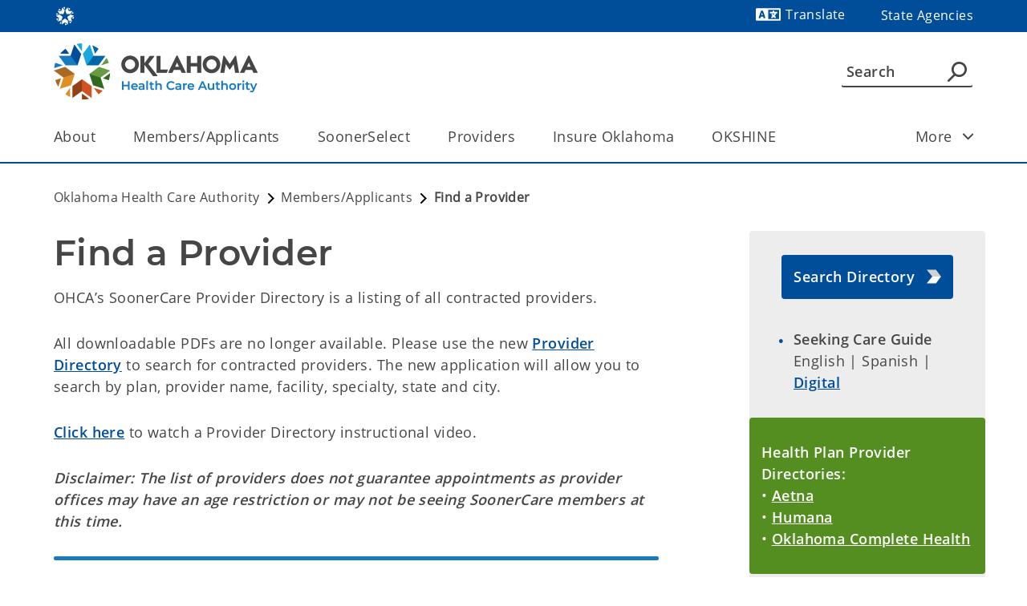

--- FILE ---
content_type: text/html;charset=utf-8
request_url: https://www.oklahoma.gov/ohca/individuals/find-a-provider.html
body_size: 26716
content:

<!DOCTYPE HTML>
<html lang="en">
    <head>
    <meta charset="UTF-8"/>


<meta name="template" content="One Column Full Width Page"/>
<meta name="viewport" content="width=device-width, initial-scale=1"/>
<meta http-equiv="Last-Modified" content="18-09-2025 07:24:51"/>

<meta http-equiv="X-UA-Compatible" content="ie=edge"/>

<!-- The Twitter meta tags-->
<meta name="twitter:card" content="summary"/>
<meta name="twitter:url" content="https://oklahoma.gov/ohca/individuals/find-a-provider.html"/>
<meta name="twitter:title" content=" Find a Provider"/>


<!-- The Open Graph meta tags -->
<meta property="og:site_name" content="Welcome To The Oklahoma Health Care Authority"/>
<meta property="og:url" content="https://oklahoma.gov/ohca/individuals/find-a-provider.html"/>
<meta property="og:type" content="website"/>
<meta property="og:title" content=" Find a Provider"/>


<meta property="og:locale" content="en"/>


    <title> Find a Provider</title>
    <script defer="defer" type="text/javascript" src="https://rum.hlx.page/.rum/@adobe/helix-rum-js@%5E2/dist/micro.js" data-routing="p00000-e000000"></script>
<link rel="canonical" href="https://oklahoma.gov/ohca/individuals/find-a-provider.html"/>
    <!--Preconnect and DNS-Prefetch to improve page load time. -->
    <link rel="preconnect" href="//dpm.demdex.net"/>
    <link rel="preconnect" href="//fast.oklahomaomes.demdex.net"/>
    <link rel="preconnect" href="//oklahomaomes.demdex.net"/>
    <link rel="preconnect" href="//omes.tt.omtrdc.net"/>
    <link rel="preconnect" href="//swebmetrics.ok.gov.sc.omtrdc.net"/>
    <link rel="preconnect" href="//webmetrics.ok.gov.sc.omtrdc.net"/>
<!--/Preconnect and DNS-Prefetch-->

    <!--Preload fonts to avoid Falsh of unstyled text. -->
<link rel="preload" as="font" href="/etc.clientlibs/sok-wcm/clientlibs/clientlib-site/resources/fonts/open-sans/OpenSans-Regular.woff" crossorigin="anonymous"/>
<link rel="preload" as="font" href="/etc.clientlibs/sok-wcm/clientlibs/clientlib-site/resources/fonts/montserrat/Montserrat-SemiBold.woff" crossorigin="anonymous"/>
<link rel="preload" as="font" href="/etc.clientlibs/sok-wcm/clientlibs/clientlib-site/resources/fonts/open-sans/OpenSans-SemiBold.woff" crossorigin="anonymous"/>
<!--Preload fonts to avoid Falsh of unstyled text. -->
    
<link rel="canonical" href="/ohca/individuals/find-a-provider.html"/>

	
<script>
   var agencyTitle="Oklahoma Healthcare Authority";
   var title= document.title;
   var mode =  true;
   var errorTitle='';
   if(title =='404')
   {
   errorTitle='404'
   }
       window.adobeDataLayer = window.adobeDataLayer || [];
                       window.adobeDataLayer.push({
                           "event":"Page Loaded",
                           "author":{
                                "authorId":"anonymous",
                                "previewMode": mode
                                },
                           "page":{
                               "pageInfo":{
                               "pageName": " Find a Provider",
                               "site": agencyTitle,
                               "agencyDirectory":"ohca",
                               "agencyID":"",
                               "publishDate" : "09/18/2025",
                               "originalPublishDate" : "02/24/2022",
                               "errorPage": errorTitle
                                    },
                               "category":{
                                   "siteSection1": "Individuals",
                                   "siteSection2": "",
                                   "siteSection3": "",
                                   "siteSection4": ""
                                   
                                 },
                                 "buildInfo":{
	                                 "environment": "prod",
	                                 "authorVsPublish": "publish",
	                                 "aemVersion": "6.5.22.0",
	                                 "aemBuildDate": "2025-12-22T23:22:51Z"
                                 }
                           }
                       });
</script>
<script>
   //prehiding snippet for Adobe Target with asynchronous Launch deployment
 (function(g, b, d, f) {
  (function(a, c, d) {
   if (a) {
    var e = b.createElement("style");
    e.id = c;
    e.innerHTML = d;
    a.appendChild(e)
   }
  })(b.getElementsByTagName("head")[0], "at-body-style", d);
  setTimeout(function() {
   var a = b.getElementsByTagName("head")[0];
   if (a) {
    var c = b.getElementById("at-body-style");
    c && a.removeChild(c)
    // fire beacon that timeout was fired
    console.log("timeout occured");
   }
  }, f)
 })(window, document, "body {opacity: 0 !important}", 3000);

</script>

   
 

    

    
<link rel="stylesheet" href="/etc.clientlibs/sok-wcm/clientlibs/clientlib-base.min.d2e0b5045d4f0cd7114cf7ff7c7b5666.css" type="text/css">







     
    
<link rel="stylesheet" href="/etc.clientlibs/sok-wcm/clientlibs/clientlib-typography-v2.min.759d4d3191f914c14217ae65bba0f641.css" type="text/css">







    
<link rel="stylesheet" href="/etc.clientlibs/sok-wcm/clientlibs/clientlib-theme-waterblue.min.343246e72ba7f06b591acfdb3771220c.css" type="text/css">







    
<link rel="stylesheet" href="/etc.clientlibs/sok-wcm/clientlibs/clientlib-theme-rounded.min.fd8d6d3d74817ec54d97b8ab552e6624.css" type="text/css">






<script src="https://cdnjs.cloudflare.com/ajax/libs/jspdf/2.5.1/jspdf.umd.min.js"></script>
<script src="https://cdnjs.cloudflare.com/ajax/libs/html2canvas/1.4.1/html2canvas.min.js"></script>

<script src="https://apis.google.com/js/client.js"></script>
<script src="https://apis.google.com/js/api.js"></script>
<script src="https://accounts.google.com/gsi/client"></script>
<script src="https://ajax.googleapis.com/ajax/libs/jquery/1.7.2/jquery.min.js"></script>

    
    
    
    

    

    


        <script type="text/javascript" src="/etc/clientlibs/dtm-reactor/EN6cd246cb2d6f4793b4cca57e3c5352ac/29cbaef0b48a/b0594287038a/launch-4db5b036a900.min.js" async></script>


    
    



    
    



    

    
    <link rel="shortcut icon" href="/etc.clientlibs/sok-wcm/clientlibs/clientlib-favicon/resources/images/icon/favicon.ico"/>
</head>
    <body class="one-column-full-width-page page basicpage" id="one-column-full-width-page-aa4cebd83b" data-cmp-data-layer-enabled>
        <script>
          window.adobeDataLayer = window.adobeDataLayer || [];
          adobeDataLayer.push({
              page: JSON.parse("{\x22one\u002Dcolumn\u002Dfull\u002Dwidth\u002Dpage\u002Daa4cebd83b\x22:{\x22@type\x22:\x22sok\u002Dwcm\/components\/structure\/one\u002Dcolumn\u002Dfull\u002Dwidth\u002Dpage\x22,\x22repo:modifyDate\x22:\x222025\u002D09\u002D18T19:24:51Z\x22,\x22dc:title\x22:\x22 Find a Provider\x22,\x22xdm:template\x22:\x22\/conf\/sok\u002Dwcm\/settings\/wcm\/templates\/one\u002Dcolumn\u002Dfull\u002Dwidth\x22,\x22xdm:language\x22:\x22en\x22,\x22xdm:tags\x22:[],\x22repo:path\x22:\x22\/content\/sok\u002Dwcm\/en\/ohca\/individuals\/find\u002Da\u002Dprovider.html\x22}}"),
              event:'cmp:show',
              eventInfo: {
                  path: 'page.one\u002Dcolumn\u002Dfull\u002Dwidth\u002Dpage\u002Daa4cebd83b'
              }
          });
        </script>
        
        
            

<div class="cmp-page__skiptomaincontent">
    <a class="cmp-page__skiptomaincontent-link" href="#main">Skip to main content</a>
</div>

    
<link rel="stylesheet" href="/etc.clientlibs/core/wcm/components/page/v2/page/clientlibs/site/skiptomaincontent.min.696ce9a06faa733b225ffb8c05f16db9.css" type="text/css">




            <!--Twitter Script -->

<!--Facebook Script -->



            
<svg aria-hidden="true" style="position: absolute; width: 0; height: 0; overflow: hidden;" version="1.1" xmlns="http://www.w3.org/2000/svg" xmlns:xlink="http://www.w3.org/1999/xlink">
    <defs>
        <symbol id="icon-back-arrow" viewBox="0 0 32 32">
            <path d="M21.465 32l-15.655-15.655 15.655-15.655c0.442-0.428 1.046-0.692 1.711-0.692s1.268 0.264 1.711 0.692l-0.001-0.001c0.442 0.445 0.716 1.058 0.716 1.735s-0.273 1.29-0.716 1.735l0-0-12.135 12.185 12.185 12.308c0.454 0.445 0.736 1.063 0.738 1.747v0.001c0 1.359-1.102 2.462-2.462 2.462v0c-0.701-0.037-1.32-0.362-1.745-0.858l-0.003-0.003z">
            </path>
        </symbol>
        <symbol id="icon-bell" viewBox="0 0 40 52">
            <path d="M39.2193 38.9913L35.8184 35.5904V22.4088C35.8184 14.3153 31.4948 7.5399 23.9549 5.7472V3.95449C23.9549 1.76634 22.1886 0 20.0005 0C17.8123 0 16.046 1.76634 16.046 3.95449V5.7472C8.47969 7.5399 4.18248 14.2889 4.18248 22.4088V35.5904L0.781612 38.9913C-0.879276 40.6522 0.280709 43.4994 2.62704 43.4994H37.3475C39.7202 43.4994 40.8802 40.6522 39.2193 38.9913ZM30.5458 38.2268H9.45513V22.4088C9.45513 15.8707 13.436 10.5453 20.0005 10.5453C26.5649 10.5453 30.5458 15.8707 30.5458 22.4088V38.2268ZM20.0005 51.4084C22.9004 51.4084 25.2731 49.0357 25.2731 46.1358H14.7278C14.7278 49.0357 17.0741 51.4084 20.0005 51.4084Z" fill="#004E9A"/>
            <path d="M22.3854 16.4771C22.2255 15.3592 21.2641 14.4998 20.102 14.4998C18.9399 14.4998 17.9785 15.3592 17.8186 16.4771H17.7952V26.3633H17.8186C17.8032 26.4709 17.7952 26.5809 17.7952 26.6928C17.7952 27.9668 18.828 28.9996 20.102 28.9996C21.376 28.9996 22.4088 27.9668 22.4088 26.6928C22.4088 26.5809 22.4008 26.4709 22.3854 26.3633H22.4088V16.4771H22.3854Z" fill="#004E9A"/>
            <path d="M22.4088 33.2837C22.4088 34.5577 21.376 35.5904 20.102 35.5904C18.828 35.5904 17.7952 34.5577 17.7952 33.2837C17.7952 32.0097 18.828 30.9769 20.102 30.9769C21.376 30.9769 22.4088 32.0097 22.4088 33.2837Z" fill="#004E9A"/>
        </symbol>
        <symbol id="icon-bookmark" viewBox="0 0 32 32">
            <path d="M24.615 0h-17.231c-1.359 0-2.462 1.102-2.462 2.462v0 27.077c0 1.354 2.462 2.462 2.462 2.462l8.812-7.852 8.418 7.852c1.359 0 2.462-1.102 2.462-2.462v0-27.077c0-1.359-1.102-2.462-2.462-2.462v0zM24.615 28.64l-6.732-6.289-1.649-1.526-8.849 7.877v-26.24h17.231z">
            </path>
        </symbol>
        <symbol id="icon-calendar" viewBox="0 0 32 32">
            <path d="M0 2v28h32v-28zM11.5 21v-7h9v7zM20.5 22v7h-9v-7zM11.5 13v-7h9v7zM1 6h9.5v7h-9.5zM1 14h9.5v7h-9.5zM1 22h9.5v7h-9.5zM31 29h-9.5v-7h9.5zM31 21h-9.5v-7h9.5zM21.5 13v-7h9.5v7z">
            </path>
        </symbol>
        <symbol id="icon-close-arrow" viewBox="0 0 32 32">
            <path d="M32.738 23.557c0 0.004 0 0.009 0 0.014 0 1.359-1.102 2.462-2.462 2.462-0.683 0-1.302-0.278-1.748-0.728l-12.185-12.185-12.185 12.308c-0.445 0.442-1.058 0.716-1.735 0.716s-1.29-0.273-1.736-0.716l0 0c-0.428-0.442-0.692-1.046-0.692-1.711s0.264-1.268 0.692-1.711l-0.001 0.001 15.655-15.852 15.655 15.655c0.454 0.445 0.736 1.063 0.738 1.747v0.001z">
            </path>
        </symbol>
        <symbol id="icon-warning" viewBox="0 0 30 26.69">
            <path id="Path_11301" data-name="Path 11301" d="M29.7,22.94,17.19,1.26A2.34,2.34,0,0,0,15.86.14a2.67,2.67,0,0,0-1.72,0,2.34,2.34,0,0,0-1.33,1.12L.3,22.94A2.68,2.68,0,0,0,0,24.63a2.47,2.47,0,0,0,.84,1.46,2.29,2.29,0,0,0,1.61.6h25a2.29,2.29,0,0,0,1.61-.6A2.48,2.48,0,0,0,30,24.64,2.7,2.7,0,0,0,29.7,22.94Zm-1.46.84a.82.82,0,0,1,0,.83.76.76,0,0,1-.7.42h-25a.76.76,0,0,1-.7-.42.82.82,0,0,1,0-.83L14.27,2.1a.84.84,0,0,1,1.46,0ZM15,19.4a1.42,1.42,0,0,0-1.46,1.46,1.41,1.41,0,0,0,.42,1,1.5,1.5,0,0,0,2.08,0,1.41,1.41,0,0,0,.42-1A1.42,1.42,0,0,0,15,19.4Zm-.57-11a.65.65,0,0,0-.5.18A.45.45,0,0,0,13.8,9l.36,8.81a.57.57,0,0,0,.18.39.59.59,0,0,0,.45.18h.41a.61.61,0,0,0,.63-.62L16.19,9a.45.45,0,0,0-.13-.44.65.65,0,0,0-.5-.18Zm.57,11a1.42,1.42,0,0,0-1.46,1.46,1.41,1.41,0,0,0,.42,1,1.5,1.5,0,0,0,2.08,0,1.41,1.41,0,0,0,.42-1A1.42,1.42,0,0,0,15,19.4Z" transform="translate(0)"/>
        </symbol>
        <symbol id="icon-diagnol-arrow" viewBox="0 0 33 32">
            <path d="M4.722 0c-1.946 0-3.524 1.578-3.524 3.524s1.578 3.524 3.524 3.524v0h15.26l-18.96 18.925c-0.64 0.64-1.036 1.525-1.036 2.502 0 1.954 1.584 3.539 3.539 3.539 0.977 0 1.862-0.396 2.502-1.036v0l19.841-19.841v17.057c0 1.946 1.578 3.524 3.524 3.524s3.524-1.578 3.524-3.524v0-28.194z">
            </path>
        </symbol>
        <symbol id="icon-down-arrow" viewBox="0 0 32 32">
            <path d="M29.76 13.637c-0.445-0.442-1.058-0.716-1.735-0.716s-1.29 0.273-1.736 0.716l0-0-7.828 7.852v-19.028c0-1.359-1.102-2.462-2.462-2.462s-2.462 1.102-2.462 2.462v0 19.274l-8.148-8.098c-0.445-0.442-1.058-0.716-1.735-0.716s-1.29 0.273-1.736 0.716l0-0c-0.48 0.45-0.779 1.089-0.779 1.797s0.299 1.347 0.778 1.796l0.001 0.001 13.932 13.932 13.908-13.932c0.48-0.45 0.779-1.089 0.779-1.797s-0.299-1.347-0.778-1.796l-0.001-0.001z">
            </path>
        </symbol>
        <symbol id="icon-dropdown-arrows" viewBox="0 0 32 32">
            <path d="M6.72 18.918h18.673c1.040 0 1.882 0.843 1.882 1.882v0c-0.002 0.524-0.218 0.996-0.564 1.336l-0 0-9.318 9.412c-0.34 0.338-0.809 0.547-1.327 0.547s-0.987-0.209-1.327-0.547l-9.412-9.412c-0.344-0.341-0.557-0.814-0.557-1.336s0.213-0.995 0.557-1.336l0-0c0.34-0.338 0.809-0.547 1.327-0.547 0.023 0 0.046 0 0.070 0.001l-0.003-0zM26.729 9.976l-9.412-9.412c-0.34-0.338-0.809-0.547-1.327-0.547s-0.987 0.209-1.327 0.547l-9.412 9.412c-0.338 0.34-0.547 0.809-0.547 1.327s0.209 0.987 0.547 1.327l-0-0c0.347 0.394 0.852 0.641 1.415 0.641 0.019 0 0.037-0 0.056-0.001l-0.003 0h18.673c1.040 0 1.882-0.843 1.882-1.882v0c-0.002-0.524-0.218-0.996-0.564-1.336l-0-0z">
            </path>
        </symbol>
        <symbol id="icon-expand-textbox" viewBox="0 0 32 32">
            <path d="M1.425 28.189c-0.787 0-1.425-0.638-1.425-1.425v0c-0-0.003-0-0.007-0-0.010 0-0.427 0.191-0.808 0.493-1.064l0.002-0.002 26.356-23.796c0.256-0.247 0.605-0.399 0.989-0.399s0.733 0.152 0.99 0.399l-0-0c0.255 0.258 0.413 0.612 0.413 1.004s-0.158 0.746-0.413 1.004l0-0-26.444 23.796c-0.24 0.271-0.576 0.454-0.954 0.494l-0.006 0.001z">
            </path>
            <path d="M11.636 30.749l20.044-17.455c0.334-0.269 0.545-0.677 0.545-1.135 0-0.342-0.118-0.656-0.315-0.904l0.002 0.003c-0.263-0.334-0.668-0.547-1.123-0.547-0.323 0-0.62 0.107-0.859 0.288l0.004-0.003-20.044 17.455c-0.266 0.264-0.43 0.629-0.43 1.033s0.165 0.769 0.43 1.033l0 0c0.251 0.275 0.611 0.447 1.011 0.447 0.273 0 0.527-0.080 0.74-0.217l-0.005 0.003z">
            </path>
        </symbol>
        <symbol id="icon-facebook" viewBox="0 0 32 32">
            <path d="M13.816 32v0c-7.923-1.021-13.983-7.725-13.983-15.844 0-4.407 1.785-8.397 4.672-11.286l-0 0c2.862-2.889 6.83-4.678 11.217-4.678 0.013 0 0.026 0 0.039 0h0.080c8.797 0.016 15.922 7.151 15.922 15.95 0 0.003 0 0.006 0 0.010v-0.001c0 0.013 0 0.028 0 0.043 0 7.836-5.644 14.354-13.089 15.709l-0.098 0.015v-10.579h3.949l0.638-4.56h-4.56v-0.182c0-2.353 0.046-3.237 0.064-3.557 0-0.775 1.167-1.103 1.304-1.14h3.247v-4.095c-2.936 0-5.207 0.146-6.748 0.839s-2.325 1.879-2.672 3.912v4.168h-3.958v4.56h3.967v10.706z">
            </path>
        </symbol>
        <symbol id="icon-forward-arrow" viewBox="0 0 8.07 13.3">
            <path d="M1,13.3a1,1,0,0,1-1-1,1.05,1.05,0,0,1,.29-.71l5-4.95L.29,1.69A1,1,0,0,1,.32.28a1,1,0,0,1,1.39,0L8.07,6.64,1.71,13A1,1,0,0,1,1,13.3Z">
            </path>
        </symbol>
        <symbol id="icon-hamburger" viewBox="0 0 32 32">
            <path d="M30.171 7.771h-28.8c-0.757 0-1.371-0.614-1.371-1.371s0.614-1.371 1.371-1.371v0h28.8c0.757 0 1.371 0.614 1.371 1.371s-0.614 1.371-1.371 1.371v0zM31.543 16.457c0-0.757-0.614-1.371-1.371-1.371v0h-28.8c-0.757 0-1.371 0.614-1.371 1.371s0.614 1.371 1.371 1.371v0h28.8c0.757 0 1.371-0.614 1.371-1.371v0zM31.543 25.6c0-0.757-0.614-1.371-1.371-1.371v0h-28.8c-0.757 0-1.371 0.614-1.371 1.371s0.614 1.371 1.371 1.371v0h28.8c0.757 0 1.371-0.614 1.371-1.371v0z">
            </path>
        </symbol>
        <symbol id="icon-instagram" viewBox="0 0 32 32">
            <path d="M16 32c-8.836-0.001-15.999-7.164-15.999-16s7.163-16 16-16 16 7.163 16 16c0 4.421-1.793 8.423-4.691 11.319l-0 0c-2.895 2.892-6.893 4.681-11.309 4.681-0 0-0.001 0-0.001 0h0zM15.717 6.4c-2.487 0-2.816 0-3.84 0.055-0.817 0.010-1.595 0.167-2.313 0.445l0.045-0.015c-0.644 0.249-1.193 0.616-1.645 1.078l-0.001 0.001c-0.465 0.45-0.829 1-1.060 1.615l-0.010 0.030c-0.263 0.674-0.423 1.454-0.439 2.27l-0 0.007c0 0.914-0.055 1.298-0.055 3.803s0 2.834 0.055 3.776v0.064c0.021 0.816 0.177 1.589 0.446 2.307l-0.016-0.049c0.249 0.644 0.616 1.193 1.078 1.645l0.001 0.001c0.452 0.465 1.001 0.832 1.615 1.068l0.031 0.010c0.669 0.253 1.442 0.409 2.249 0.43l0.009 0c0.997 0.046 1.289 0.055 3.831 0.055s2.834 0 3.822-0.055v0c0.819-0.020 1.595-0.176 2.316-0.446l-0.049 0.016c0.644-0.249 1.193-0.616 1.645-1.078l0.001-0.001c0.463-0.451 0.827-1.001 1.060-1.615l0.010-0.031c0.26-0.669 0.42-1.442 0.439-2.25l0-0.008c0-0.997 0.055-1.298 0.055-3.84s0-2.88-0.055-3.813v0c-0.018-0.816-0.178-1.59-0.455-2.305l0.016 0.046c-0.486-1.271-1.472-2.257-2.711-2.732l-0.032-0.011c-0.671-0.26-1.448-0.42-2.259-0.439l-0.008-0c-0.969-0.037-1.289-0.037-3.776-0.037zM15.717 23.342c-2.441 0-2.743 0-3.767-0.055-0.621-0-1.215-0.117-1.761-0.331l0.033 0.011c-0.423-0.151-0.784-0.385-1.078-0.685l-0-0c-0.296-0.295-0.529-0.651-0.679-1.049l-0.007-0.020c-0.201-0.512-0.321-1.105-0.329-1.725l-0-0.003c0-0.914-0.055-1.216-0.055-3.767s0-2.834 0.055-3.758c0.008-0.623 0.128-1.216 0.341-1.762l-0.012 0.034c0.311-0.821 0.945-1.459 1.744-1.767l0.021-0.007c0.513-0.194 1.105-0.31 1.724-0.32l0.004-0c1.006-0.046 1.326-0.055 3.767-0.055s2.743 0 3.758 0.055c0.623 0.010 1.215 0.126 1.764 0.332l-0.036-0.012c0.424 0.154 0.785 0.391 1.078 0.694l0.001 0.001c0.298 0.298 0.534 0.658 0.688 1.058l0.007 0.021c0.195 0.513 0.309 1.107 0.311 1.727v0.001c0.046 0.914 0.064 1.234 0.064 3.749s0 2.798-0.064 3.758v0c-0.003 0.621-0.117 1.215-0.322 1.763l0.012-0.035c-0.326 0.809-0.955 1.439-1.744 1.757l-0.021 0.008c-0.516 0.193-1.111 0.309-1.732 0.32l-0.005 0c-1.006 0.046-1.326 0.046-3.758 0.046zM15.717 10.926c-2.641 0-4.782 2.141-4.782 4.782s2.141 4.782 4.782 4.782c2.638 0 4.777-2.136 4.782-4.772v-0.001c-0.026-2.623-2.156-4.74-4.781-4.745h-0.001zM20.681 9.618c-0.621 0-1.125 0.504-1.125 1.125s0.503 1.125 1.125 1.125c0.621 0 1.125-0.504 1.125-1.125 0-0.003 0-0.006-0-0.010v0.001c0-0.616-0.499-1.115-1.115-1.115v0zM15.717 18.825c-1.717 0-3.109-1.392-3.109-3.109s1.392-3.109 3.109-3.109c1.717 0 3.109 1.392 3.109 3.109v0 0c-0.010 1.711-1.397 3.094-3.108 3.099h-0.001z">
            </path>
        </symbol>
        <symbol id="icon-information" viewBox="0 0 40 40">
            <path d="M20 0C8.97799 0 0 8.97799 0 20C0 31.022 8.97799 40 20 40C31.022 40 40 31.022 40 20C40 8.97799 31.022 0 20 0ZM20 4C28.8602 4 36 11.1398 36 20C36 28.8602 28.8602 36 20 36C11.1398 36 4 28.8602 4 20C4 11.1398 11.1398 4 20 4Z" fill="#004E9A"/>
            <path d="M22.5 11.3118C22.5 12.6925 21.3807 13.8118 20 13.8118C18.6193 13.8118 17.5 12.6925 17.5 11.3118C17.5 9.93106 18.6193 8.81177 20 8.81177C21.3807 8.81177 22.5 9.93106 22.5 11.3118Z" fill="#004E9A"/>
            <path d="M22.498 19.3118V28.8534H22.4927C22.4076 30.1571 21.3233 31.1882 19.998 31.1882C18.6728 31.1882 17.5884 30.1571 17.5034 28.8534H17.498V19.3118C17.498 17.9311 18.6173 16.8118 19.998 16.8118C21.3788 16.8118 22.498 17.9311 22.498 19.3118Z" fill="#004E9A"/>
        </symbol>
        <symbol id="icon-large-checkmark" viewBox="0 0 32 32">
            <path d="M12.387 27.52l-11.053-10.907c-0.473-0.468-0.765-1.116-0.765-1.833 0-1.424 1.155-2.579 2.579-2.579 0.707 0 1.348 0.285 1.814 0.745l-0-0 7.44 7.333 15.813-15.547c0.465-0.457 1.103-0.739 1.807-0.739 1.424 0 2.579 1.155 2.579 2.579 0 0.72-0.295 1.372-0.772 1.84l-0 0z">
            </path>
        </symbol>
        <symbol id="icon-large-checkmark-circle" viewBox="0 0 30 30.57">
            <path id="Path_11302" data-name="Path 11302" d="M15,.26a14.64,14.64,0,0,1,7.5,2A15.18,15.18,0,0,1,28,7.76a14.47,14.47,0,0,1,2,7.5,14.45,14.45,0,0,1-2,7.5,15.13,15.13,0,0,1-5.47,5.48,14.53,14.53,0,0,1-7.5,2,14.53,14.53,0,0,1-7.5-2A15.13,15.13,0,0,1,2,22.76a14.45,14.45,0,0,1-2-7.5,14.47,14.47,0,0,1,2-7.5A15.18,15.18,0,0,1,7.5,2.29,14.64,14.64,0,0,1,15,.26Zm0,28.07a12.8,12.8,0,0,0,6.56-1.75,13,13,0,0,0,4.75-4.78,12.84,12.84,0,0,0,1.76-6.57A12.72,12.72,0,0,0,26.32,8.7,13.12,13.12,0,0,0,21.54,4,12.93,12.93,0,0,0,15,2.2,12.69,12.69,0,0,0,8.44,4,13,13,0,0,0,3.69,8.73,12.83,12.83,0,0,0,1.94,15.3a12.72,12.72,0,0,0,1.75,6.53,13.12,13.12,0,0,0,4.78,4.75A12.81,12.81,0,0,0,15,28.33Zm-2.36-5.81a.55.55,0,0,1-.48.24.76.76,0,0,1-.55-.24l-5.2-5.26a.66.66,0,0,1-.18-.48.91.91,0,0,1,.18-.55L7,15.75a.62.62,0,0,1,.48-.18.91.91,0,0,1,.55.18L12.16,20,22,10.12a.94.94,0,0,1,.54-.18.61.61,0,0,1,.49.25l.54.48a.9.9,0,0,1,.18.54.68.68,0,0,1-.18.49Z"/>
        </symbol>
        <symbol id="icon-linkedin" viewBox="0 0 32 32">
            <path d="M16.009 32c-8.83-0.009-15.984-7.169-15.984-16 0-8.837 7.163-16 16-16s16 7.163 16 16c0 4.431-1.801 8.442-4.712 11.339l-0.001 0.001c-2.893 2.88-6.882 4.66-11.288 4.66-0.006 0-0.011 0-0.017 0h0.001zM19.372 15.333c1.828 0 1.828 1.718 1.828 2.97v5.483h3.491v-6.177c0-2.741-0.512-5.336-4.176-5.336-0.039-0.002-0.086-0.002-0.132-0.002-1.347 0-2.523 0.728-3.157 1.813l-0.009 0.017h-0.046v-1.553h-3.372v11.23h3.481v-5.574c0-1.416 0.247-2.869 2.093-2.869zM8.133 12.592v11.184h3.481v-11.23zM26.517 23.045v0 0.557h0.119v-0.74h-0.119l-0.21 0.548-0.219-0.548h-0.155v0.749h0.11v-0.576l0.219 0.576h0.082zM25.448 22.972v0.64h0.155v-0.64h0.201v-0.11h-0.567v0.11zM9.914 6.981c-0.011-0-0.023-0-0.036-0-1.115 0-2.019 0.904-2.019 2.019s0.904 2.019 2.019 2.019c1.093 0 1.983-0.868 2.018-1.952l0-0.003c0-0.003 0-0.006 0-0.009 0-1.115-0.904-2.019-2.019-2.019 0 0 0 0-0 0v0z">
            </path>
        </symbol>
        <symbol id="icon-magnifier" viewBox="0 0 32 32">
            <path d="M18.857 0c-0.009-0-0.020-0-0.031-0-6.615 0-11.977 5.362-11.977 11.977 0 3.005 1.107 5.752 2.935 7.855l-0.012-0.015-8.697 8.686c-0.285 0.305-0.46 0.717-0.46 1.169 0 0.947 0.768 1.714 1.714 1.714 0.452 0 0.863-0.175 1.17-0.461l-0.001 0.001 8.857-8.857c1.843 1.211 4.102 1.931 6.529 1.931 6.627 0 12-5.373 12-12s-5.373-12-12-12c-0.009 0-0.018 0-0.027 0h0.001zM18.857 20.571c-4.734 0-8.571-3.838-8.571-8.571s3.838-8.571 8.571-8.571c4.734 0 8.571 3.838 8.571 8.571v0c0 4.734-3.838 8.571-8.571 8.571v0z">
            </path>
        </symbol>
        <symbol id="icon-open-arrow" viewBox="0 0 32 32">
            <path d="M0 8.615c0-1.359 1.102-2.462 2.462-2.462v0c0.004-0 0.009-0 0.014-0 0.676 0 1.289 0.273 1.734 0.714l12.308 12.308 12.062-12.308c0.413-0.323 0.939-0.518 1.511-0.518 1.359 0 2.462 1.102 2.462 2.462 0 0.591-0.208 1.133-0.555 1.557l0.003-0.004-15.606 15.655-15.68-15.655c-0.441-0.445-0.714-1.057-0.714-1.733 0-0.005 0-0.010 0-0.015v0.001z">
            </path>
        </symbol>
        <symbol id="icon-pdf-icon" viewBox="0 0 32 32">
            <path d="M4.8 2.133v27.733h22.123v-21.333l-5.899-6.4h-16.224zM2.667 0h19.285l7.104 7.669v24.331h-26.389z">
            </path>
            <path d="M11.467 15.541c0.002 0.036 0.003 0.077 0.003 0.119 0 0.624-0.268 1.185-0.695 1.576l-0.002 0.002c-0.494 0.369-1.117 0.592-1.791 0.592-0.060 0-0.12-0.002-0.18-0.005l0.008 0h-0.629v2.443h-1.451v-6.859h2.187c0.064-0.005 0.139-0.008 0.214-0.008 0.632 0 1.217 0.203 1.693 0.547l-0.008-0.006c0.403 0.363 0.655 0.886 0.655 1.468 0 0.046-0.002 0.092-0.005 0.138l0-0.006zM8.181 16.608h0.48c0.034 0.003 0.073 0.004 0.112 0.004 0.332 0 0.64-0.101 0.896-0.274l-0.006 0.004c0.204-0.169 0.333-0.423 0.333-0.707 0-0.021-0.001-0.043-0.002-0.064l0 0.003c0.002-0.024 0.003-0.051 0.003-0.079 0-0.265-0.107-0.505-0.281-0.678v0c-0.218-0.155-0.489-0.248-0.782-0.248-0.033 0-0.065 0.001-0.097 0.003l0.004-0h-0.661z">
            </path>
            <path d="M18.667 16.768c0.004 0.065 0.007 0.14 0.007 0.216 0 0.925-0.369 1.763-0.968 2.377l0.001-0.001c-0.679 0.569-1.562 0.914-2.526 0.914-0.087 0-0.173-0.003-0.259-0.008l0.012 0.001h-1.941v-6.859h2.133c0.070-0.005 0.153-0.008 0.235-0.008 0.909 0 1.739 0.339 2.371 0.896l-0.004-0.003c0.583 0.591 0.943 1.403 0.943 2.3 0 0.062-0.002 0.123-0.005 0.183l0-0.008zM17.152 16.768q0-2.208-1.952-2.208h-0.8v4.469h0.619c1.451 0.032 2.144-0.725 2.144-2.229z">
            </path>
            <path d="M21.76 20.267h-1.44v-6.859h3.936v1.184h-2.507v1.771h2.325v1.184h-2.325z"></path>
        </symbol>
        <symbol id="icon-pinterest" viewBox="0 0 32 32">
            <path d="M15.977 32c-1.494-0.003-2.939-0.206-4.312-0.584l0.115 0.027c0.672-1.065 1.246-2.292 1.657-3.591l0.031-0.113 1.013-3.878c0.796 1.144 2.104 1.884 3.584 1.884 0.065 0 0.129-0.001 0.193-0.004l-0.009 0c2.432-0.021 4.596-1.154 6.010-2.914l0.012-0.015c1.486-1.902 2.383-4.327 2.383-6.962 0-0.074-0.001-0.147-0.002-0.221l0 0.011c0-0.019 0-0.040 0-0.062 0-2.645-1.125-5.027-2.923-6.694l-0.006-0.005c-1.834-1.659-4.279-2.675-6.96-2.675-0.052 0-0.104 0-0.156 0.001l0.008-0c-0.145-0.007-0.316-0.011-0.487-0.011-2.921 0-5.575 1.144-7.538 3.008l0.005-0.005c-1.693 1.733-2.738 4.107-2.738 6.725 0 0.042 0 0.084 0.001 0.125l-0-0.006c0 2.345 1.241 5.347 3.312 6.314 0.079 0.046 0.173 0.073 0.274 0.073h0c0.137 0 0.228-0.091 0.274-0.283 0-0.055 0-0.155 0.064-0.283l0.082-0.301v-0.164c0.1-0.392 0.21-0.83 0.274-1.104 0.015-0.043 0.023-0.092 0.023-0.144 0-0.126-0.051-0.239-0.133-0.322l0 0c-0.735-1.034-1.176-2.322-1.177-3.713v-0c0.003-1.889 0.743-3.605 1.947-4.876l-0.003 0.003c1.318-1.354 3.158-2.193 5.193-2.193 0.080 0 0.159 0.001 0.238 0.004l-0.012-0c4.006 0 6.807 2.737 6.807 6.615 0.003 0.084 0.004 0.183 0.004 0.282 0 1.89-0.553 3.651-1.505 5.13l0.023-0.038c-0.78 1.225-2.116 2.034-3.644 2.071l-0.005 0c-0.022 0.001-0.048 0.001-0.075 0.001-0.774 0-1.465-0.354-1.92-0.909l-0.003-0.004c-0.295-0.384-0.472-0.871-0.472-1.399 0-0.226 0.033-0.445 0.093-0.652l-0.004 0.016c0.173-0.693 0.392-1.414 0.593-2.062 0.378-0.984 0.649-2.126 0.762-3.314l0.004-0.053c0.001-0.023 0.001-0.050 0.001-0.078 0-0.577-0.192-1.109-0.517-1.535l0.005 0.006c-0.36-0.415-0.889-0.677-1.478-0.677-0.026 0-0.051 0.001-0.077 0.001l0.004-0c-0.861 0.019-1.617 0.455-2.075 1.114l-0.006 0.009c-0.543 0.759-0.868 1.707-0.868 2.73 0 0.041 0.001 0.082 0.002 0.123l-0-0.006c0 0.873 0.178 1.704 0.499 2.459l-0.016-0.041-1.907 8.094c-0.133 0.731-0.209 1.572-0.209 2.431 0 0.565 0.033 1.122 0.097 1.669l-0.006-0.067c-6.051-2.366-10.259-8.151-10.259-14.919 0-8.824 7.153-15.977 15.977-15.977s15.977 7.153 15.977 15.977c0 8.824-7.153 15.977-15.977 15.977-0.012 0-0.024 0-0.036-0h0.002z">
            </path>
        </symbol>
        <symbol id="icon-question-mark-hollow" viewBox="0 0 32 32">
            <path d="M17.44 20.66c0.296 0.284 0.48 0.684 0.48 1.126 0 0.012-0 0.024-0 0.036l0-0.002c0 0.006 0 0.013 0 0.020 0 0.895-0.725 1.62-1.62 1.62-0.014 0-0.028-0-0.042-0.001l0.002 0c-0.015 0-0.033 0.001-0.050 0.001-0.449 0-0.858-0.175-1.161-0.462l0.001 0.001c-0.291-0.29-0.47-0.69-0.47-1.133 0-0.013 0-0.026 0-0.039l-0 0.002c-0-0.014-0.001-0.031-0.001-0.047 0-0.436 0.18-0.83 0.47-1.112l0-0c0.3-0.285 0.708-0.461 1.156-0.461 0.019 0 0.038 0 0.057 0.001l-0.003-0c0.014-0 0.030-0.001 0.047-0.001 0.439 0 0.838 0.172 1.134 0.451l-0.001-0.001zM19.77 9.42c-0.964-0.645-2.149-1.030-3.425-1.030-0.122 0-0.242 0.004-0.362 0.010l0.017-0.001c-0.059-0.002-0.128-0.002-0.197-0.002-1.144 0-2.231 0.244-3.213 0.682l0.050-0.020c-0.941 0.452-1.719 1.111-2.298 1.922l-0.012 0.018 2 1.32c0.737-0.985 1.901-1.615 3.212-1.615 0.073 0 0.146 0.002 0.219 0.006l-0.010-0c0.049-0.003 0.106-0.004 0.163-0.004 0.658 0 1.267 0.208 1.766 0.561l-0.010-0.006c0.432 0.316 0.71 0.822 0.71 1.392 0 0.010-0 0.019-0 0.029l0-0.001c0 0 0 0 0 0 0 0.425-0.139 0.818-0.374 1.135l0.004-0.005c-0.341 0.429-0.708 0.809-1.109 1.151l-0.011 0.009c-0.562 0.482-1.055 1.017-1.482 1.603l-0.018 0.027c-0.327 0.502-0.522 1.115-0.522 1.775 0 0.037 0.001 0.074 0.002 0.11l-0-0.005h2.67c-0-0.014-0-0.030-0-0.046 0-0.469 0.146-0.904 0.395-1.262l-0.005 0.007c0.357-0.47 0.748-0.883 1.179-1.251l0.011-0.009c0.36-0.33 0.71-0.68 1.050-1 0.27-0.316 0.498-0.679 0.669-1.072l0.011-0.028c0.178-0.419 0.281-0.907 0.281-1.419 0-0.032-0-0.064-0.001-0.096l0 0.005c0.005-0.070 0.008-0.152 0.008-0.235 0-1.091-0.536-2.057-1.359-2.649l-0.010-0.007zM32 16c0 0.004 0 0.009 0 0.014 0 8.604-6.792 15.622-15.307 15.985l-0.033 0.001c-0.22 0-0.44 0-0.66 0s-0.44 0-0.66 0c-8.548-0.364-15.34-7.382-15.34-15.986 0-0.005 0-0.010 0-0.014v0.001c0-8.837 7.163-16 16-16s16 7.163 16 16v0zM31 16c0-8.284-6.716-15-15-15s-15 6.716-15 15c0 8.284 6.716 15 15 15v0c8.284 0 15-6.716 15-15v0z">
            </path>
        </symbol>
        <symbol id="icon-question-mark-solid" viewBox="0 0 32 32">
            <path d="M15.94 0.12c-8.804 0-15.94 7.137-15.94 15.94s7.137 15.94 15.94 15.94c8.804 0 15.94-7.137 15.94-15.94v0c0-8.804-7.137-15.94-15.94-15.94v0zM17.375 23.034c-0.292 0.29-0.694 0.469-1.137 0.469-0.014 0-0.027-0-0.040-0l0.002 0c-0.012 0-0.026 0-0.040 0-0.453 0-0.864-0.179-1.166-0.469l0.001 0.001c-0.29-0.289-0.469-0.688-0.469-1.129 0-0.013 0-0.026 0-0.039l-0 0.002c-0.001-0.015-0.001-0.033-0.001-0.051 0-0.433 0.18-0.825 0.469-1.104l0-0c0.299-0.284 0.705-0.459 1.152-0.459 0.019 0 0.038 0 0.057 0.001l-0.003-0c0.011-0 0.024-0 0.036-0 0.442 0 0.844 0.175 1.14 0.459l-0.001-0c0.295 0.288 0.478 0.69 0.478 1.134 0 0.008-0 0.015-0 0.023v-0.001c0 0.007 0 0.015 0 0.023 0 0.447-0.183 0.852-0.478 1.143l-0 0zM20.812 13.808c-0.174 0.437-0.406 0.813-0.691 1.14l0.004-0.005c-0.327 0.353-0.668 0.678-1.029 0.982l-0.017 0.014c-0.422 0.374-0.798 0.782-1.13 1.224l-0.015 0.021c-0.244 0.346-0.389 0.776-0.389 1.241 0 0.019 0 0.038 0.001 0.057l-0-0.003h-2.69c-0.001-0.030-0.002-0.064-0.002-0.099 0-0.659 0.194-1.272 0.527-1.787l-0.008 0.013c0.446-0.605 0.937-1.135 1.482-1.603l0.013-0.011c0.41-0.353 0.776-0.735 1.103-1.148l0.013-0.017c0.23-0.308 0.369-0.696 0.369-1.116 0-0 0-0 0-0v0c0-0.009 0-0.020 0-0.030 0-0.573-0.281-1.080-0.712-1.391l-0.005-0.003c-0.491-0.345-1.102-0.551-1.761-0.551-0.050 0-0.1 0.001-0.149 0.004l0.007-0c-0.070-0.004-0.152-0.007-0.235-0.007-1.3 0-2.453 0.634-3.165 1.61l-0.008 0.011-1.993-1.315c0.594-0.816 1.377-1.461 2.285-1.878l0.036-0.015c0.931-0.416 2.017-0.659 3.16-0.659 0.045 0 0.090 0 0.134 0.001l-0.007-0c0.105-0.006 0.228-0.010 0.351-0.010 1.259 0 2.43 0.376 3.408 1.021l-0.023-0.014c0.849 0.598 1.397 1.575 1.397 2.679 0 0.039-0.001 0.078-0.002 0.116l0-0.006c0.001 0.028 0.001 0.060 0.001 0.093 0 0.516-0.103 1.008-0.289 1.456l0.009-0.025z">
            </path>
        </symbol>
        <symbol id="icon-twitter" viewBox="0 0 32 32">
            <path d="M16.101 32c-8.839-0.004-16.003-7.17-16.003-16.009 0-8.842 7.168-16.009 16.009-16.009s16.009 7.168 16.009 16.009c0 4.42-1.791 8.422-4.688 11.319l0-0c-2.894 2.898-6.895 4.69-11.314 4.69-0.005 0-0.010 0-0.015 0h0.001zM6.254 23.442v0c1.904 1.244 4.234 1.984 6.738 1.984 0.003 0 0.007 0 0.010 0h-0.001c0.036 0 0.078 0.001 0.12 0.001 1.906 0 3.713-0.421 5.334-1.176l-0.078 0.033c1.548-0.725 2.857-1.718 3.92-2.931l0.012-0.013c1.984-2.246 3.205-5.206 3.237-8.451l0-0.006c0-0.183 0-0.375 0-0.567 0.866-0.63 1.594-1.388 2.174-2.254l0.020-0.032c-0.735 0.338-1.587 0.583-2.482 0.691l-0.041 0.004c0.908-0.55 1.59-1.396 1.92-2.401l0.009-0.031c-0.803 0.482-1.737 0.853-2.73 1.060l-0.058 0.010c-0.806-0.86-1.95-1.396-3.218-1.396-2.434 0-4.407 1.973-4.407 4.407 0 0.002 0 0.005 0 0.007v-0c0 0.003 0 0.006 0 0.009 0 0.35 0.040 0.691 0.116 1.018l-0.006-0.030c-3.664-0.185-6.89-1.917-9.062-4.55l-0.017-0.021c-0.354 0.622-0.563 1.367-0.563 2.16 0 1.518 0.764 2.857 1.928 3.654l0.015 0.010c-0.735-0.018-1.42-0.219-2.014-0.56l0.021 0.011v0.064c0.005 2.121 1.504 3.889 3.5 4.31l0.029 0.005c-0.348 0.098-0.748 0.154-1.161 0.155h-0.001c-0.291-0-0.576-0.030-0.85-0.087l0.027 0.005c0.57 1.773 2.183 3.042 4.1 3.090l0.006 0c-1.485 1.174-3.384 1.884-5.449 1.884-0.013 0-0.026-0-0.039-0h0.002c-0.015 0-0.033 0-0.051 0-0.356 0-0.706-0.023-1.050-0.069l0.040 0.004z">
            </path>
        </symbol>
        <symbol id="icon-up-arrow" viewBox="0 0 32 32">
            <path d="M1.969 17.428c0.445 0.442 1.058 0.716 1.735 0.716s1.29-0.273 1.736-0.716l-0 0 7.852-7.877v19.028c0 1.359 1.102 2.462 2.462 2.462s2.462-1.102 2.462-2.462v0-19.274l8.098 8.098c0.446 0.449 1.064 0.728 1.748 0.728 1.36 0 2.463-1.103 2.463-2.463 0-0.677-0.273-1.29-0.715-1.736l-13.809-13.932-14.031 13.932c-0.442 0.445-0.716 1.058-0.716 1.735s0.273 1.29 0.716 1.735l-0-0z">
            </path>
        </symbol>
        <symbol id="icon-x-close" viewBox="0 0 32 32">
            <path d="M31.333 28.507l-12.56-12.507 12.56-12.507c0.365-0.363 0.59-0.865 0.59-1.42 0-1.107-0.897-2.003-2.003-2.003-0.552 0-1.051 0.223-1.413 0.584l0-0-12.507 12.52-12.52-12.52c-0.366-0.388-0.883-0.629-1.456-0.629-1.105 0-2 0.895-2 2 0 0.58 0.247 1.103 0.642 1.468l0.001 0.001 12.44 12.507-12.44 12.36c-0.396 0.367-0.643 0.889-0.643 1.469 0 1.105 0.895 2 2 2 0.574 0 1.091-0.241 1.455-0.628l0.001-0.001 12.52-12.373 12.573 12.52c0.355 0.329 0.833 0.531 1.357 0.531 1.105 0 2-0.895 2-2 0-0.531-0.207-1.014-0.545-1.372l0.001 0.001z">
            </path>
        </symbol>
        <symbol id="icon-youtube" viewBox="0 0 32 32">
            <path d="M16.119 32c-0.003 0-0.008 0-0.012 0-8.842 0-16.009-7.168-16.009-16.009s7.168-16.009 16.009-16.009c8.842 0 16.009 7.168 16.009 16.009 0 4.42-1.791 8.422-4.688 11.319l0-0c-2.893 2.897-6.892 4.689-11.309 4.69h-0zM16.009 9.234c-0.055 0-6.089 0-7.598 0.402-0.841 0.239-1.489 0.892-1.715 1.72l-0.004 0.017c-0.257 1.416-0.405 3.045-0.405 4.709s0.147 3.293 0.429 4.875l-0.025-0.167c0.227 0.849 0.876 1.506 1.701 1.742l0.017 0.004c1.509 0.402 7.543 0.402 7.598 0.402s6.098 0 7.598-0.402c0.846-0.239 1.497-0.897 1.724-1.729l0.004-0.017c0.257-1.416 0.405-3.045 0.405-4.709s-0.147-3.293-0.429-4.875l0.025 0.167c-0.237-0.844-0.886-1.496-1.71-1.733l-0.018-0.004c-1.499-0.393-7.534-0.402-7.598-0.402zM14.025 18.981v-5.787l5.083 2.889-5.083 2.898z">
            </path>
        </symbol>
        <symbol id="icon-vimeo" viewBox="0 0 32 32">
            <path d="M16 32c-8.834-0.005-15.995-7.166-16-15.999v-0c0-0 0-0.001 0-0.001 0-8.837 7.163-16 16-16 4.416 0 8.415 1.789 11.31 4.682l-0-0c2.898 2.894 4.691 6.895 4.691 11.314s-1.793 8.42-4.691 11.314l-0 0c-2.876 2.897-6.861 4.69-11.265 4.69-0.016 0-0.032-0-0.048-0h0.002zM8.101 12.453c0.704 0 1.381 1.134 2.002 3.365 0.503 1.829 1.033 3.785 1.682 6.162 0.832 2.24 1.829 3.374 3.081 3.374 1.947 0 4.361-1.829 7.177-5.531 2.743-3.511 4.151-6.318 4.242-8.338 0.028-0.188 0.044-0.406 0.044-0.627 0-1.012-0.336-1.945-0.903-2.694l0.008 0.011c-0.541-0.532-1.283-0.86-2.102-0.86-0.023 0-0.045 0-0.068 0.001l0.003-0h-0.238c-0.042-0.001-0.092-0.002-0.142-0.002-1.275 0-2.441 0.464-3.339 1.233l0.007-0.006c-1.016 0.971-1.768 2.21-2.145 3.602l-0.013 0.055c0.454-0.194 0.981-0.309 1.535-0.311h0.001c0.033-0.003 0.071-0.004 0.109-0.004 0.384 0 0.732 0.151 0.988 0.398l-0-0c0.215 0.288 0.345 0.652 0.345 1.045 0 0.122-0.012 0.241-0.036 0.356l0.002-0.011c-0.26 1.203-0.749 2.262-1.424 3.177l0.016-0.023c-0.859 1.371-1.527 2.066-1.957 2.066s-1.079-1.079-1.545-3.182c-0.155-0.631-0.439-2.249-0.841-4.791-0.347-2.213-1.253-3.337-2.743-3.337h-0.293c-0.686 0.064-1.728 0.695-3.081 1.874-1.079 1.015-2.075 1.902-2.99 2.715l0.978 1.262c0.471-0.394 1.015-0.723 1.605-0.964l0.041-0.015z">
            </path>
        </symbol>
        <symbol id="icon-checkbox-circle-bg" viewBox="0 0 32 32">
            <path d="M16 0c-8.837 0-16 7.163-16 16s7.163 16 16 16c8.837 0 16-7.163 16-16v0 0c0-8.837-7.163-16-16-16v0zM22.784 12.491l-8.384 8.235-4.656-4.597c-0.162-0.147-0.263-0.358-0.263-0.593 0-0.442 0.358-0.8 0.8-0.8 0.222 0 0.422 0.090 0.567 0.236l0 0 3.552 3.509 7.253-7.131c0.142-0.13 0.332-0.21 0.541-0.21 0.442 0 0.8 0.358 0.8 0.8 0 0.214-0.084 0.408-0.221 0.552l0-0z">
            </path>
        </symbol>
        <symbol id="icon-checkmark" viewBox="0 0 32 32">
            <path d="M12.347 28.267l-11.413-11.28c-0.675-0.49-1.108-1.276-1.108-2.164 0-1.473 1.194-2.667 2.667-2.667 0.748 0 1.423 0.308 1.908 0.803l0 0.001 0.267 0.24 7.68 7.573 16.347-16c0.483-0.487 1.153-0.789 1.893-0.789s1.41 0.302 1.893 0.789l0 0c0.448 0.476 0.724 1.119 0.724 1.827s-0.276 1.351-0.725 1.828l0.001-0.001z">
            </path>
        </symbol>
        <symbol id="icon-list" viewBox="0 0 32 32">
            <path d="M30.5 5.5h-29c-0.828 0-1.5-0.672-1.5-1.5s0.672-1.5 1.5-1.5v0h29c0.828 0 1.5 0.672 1.5 1.5s-0.672 1.5-1.5 1.5v0z">
            </path>
            <path d="M30.5 13.5h-29c-0.828 0-1.5-0.672-1.5-1.5s0.672-1.5 1.5-1.5v0h29c0.828 0 1.5 0.672 1.5 1.5s-0.672 1.5-1.5 1.5v0z">
            </path>
            <path d="M30.5 21.5h-29c-0.828 0-1.5-0.672-1.5-1.5s0.672-1.5 1.5-1.5v0h29c0.828 0 1.5 0.672 1.5 1.5s-0.672 1.5-1.5 1.5v0z">
            </path>
            <path d="M30.5 29.5h-29c-0.828 0-1.5-0.672-1.5-1.5s0.672-1.5 1.5-1.5v0h29c0.828 0 1.5 0.672 1.5 1.5s-0.672 1.5-1.5 1.5v0z">
            </path>
        </symbol>
    </defs>
</svg>
<div>
    <header class="cmp-global-header">
        <div class="sok-container">
            <div class="cmp-global-header__left">
                <a aria-label="Oklahoma.gov Home" href="/">
                    <img class="cmp-global-header__logo" src="/content/dam/ok/en/global/images/branding/OK_Logo_Symbol_FlatWhite_RGB.svg" alt="Oklahoma.gov Home" title="Oklahoma.gov"/>
                </a>
            </div>
            <nav class="cmp-global-header-right-nav caption">
                <ul class="cmp-global-header-right-nav-list">
                    <li class="cmp-global-header-right-nav-list__item">
                        <div class="cmp-global-header-right-nav-list__item-title-lang"></div>
                    </li>
                    
                        <li class="cmp-global-header-right-nav-list__item">
                            <a href="/stateagency.html" class="cmp-global-header-right-nav-list__item-title" aria-label="State Agencies" target="_self">State Agencies</a>
                        </li>
                    
                </ul>
            </nav>
        </div>
    </header>


    

</div>
<div class="cmp-agency-header-wrapper ">
    <div>
    


<div class="sok-container">
   <div class="cmp-agency-header">
      <a href="/ohca.html" class="cmp-agency-header__logo">
         <img alt="OHCA Logo" src="/content/dam/ok/en/okhca/images/logos/OK_Logo_FullColour_Pos_RGB_HCA.png"/>
      </a>
      
      <div class="search-bar">
<div class="cmp-agency-header__search">
   <button type="button" class="search-icon" aria-label="Search Icons">
      <svg data-name="Layer 1" xmlns="http://www.w3.org/2000/svg" viewBox="0 0 26.52 27.5">
         <path data-name="Path 10684" d="M16,0A10.48,10.48,0,0,0,8.05,17.34L.44,24.94a1.5,1.5,0,0,0,2.12,2.12h0l7.75-7.75A10.5,10.5,0,1,0,16,0Zm0,18a7.5,7.5,0,1,1,7.5-7.5A7.5,7.5,0,0,1,16,18Z"/>
      </svg>
   </button>
   <div class="search-wrapper">
      <input placeholder="Search" aria-label="Search" class="cmp-agency-header__search" type="text"/>
      <button class="search-icon agency-search" aria-label="Agency Search" data-search-results-path="/ohca/search.html">
         <svg data-name="Layer 1" xmlns="http://www.w3.org/2000/svg" viewBox="0 0 26.52 27.5">
            <path data-name="Path 10684" d="M16,0A10.48,10.48,0,0,0,8.05,17.34L.44,24.94a1.5,1.5,0,0,0,2.12,2.12h0l7.75-7.75A10.5,10.5,0,1,0,16,0Zm0,18a7.5,7.5,0,1,1,7.5-7.5A7.5,7.5,0,0,1,16,18Z"/>
         </svg>
      </button>
      <button class="close agency-search-close" aria-label="Search Close">
         <svg data-name="Layer 1" xmlns="http://www.w3.org/2000/svg" viewBox="0 0 24 24">
            <path data-name="Path 10692" d="M23.5,21.38,14.08,12,23.5,2.62A1.5,1.5,0,0,0,21.38.49h0L12,9.88,2.61.49A1.5,1.5,0,1,0,.5,2.62L9.83,12,.5,21.27A1.5,1.5,0,1,0,2.61,23.4L12,14.12l9.43,9.39a1.5,1.5,0,0,0,2.11-2.13Z"/>
         </svg>
      </button>
      <div class="result-wrapper">
         <ul>
         </ul>
      </div>
   </div>
</div>

</div>

      <button type="button" aria-label="Hamburger Menu" class="cmp-agency-header__navigationButton" data-target="header-navigation">
         <svg id="hamburger" data-name="Layer 1" xmlns="http://www.w3.org/2000/svg" viewBox="0 0 34.5 24">
            <path data-name="Path 10689" d="M33,3H1.5a1.5,1.5,0,0,1,0-3H33a1.5,1.5,0,0,1,0,3Zm1.5,9.5A1.5,1.5,0,0,0,33,11H1.5a1.5,1.5,0,0,0,0,3H33A1.5,1.5,0,0,0,34.5,12.5Zm0,10A1.5,1.5,0,0,0,33,21H1.5a1.5,1.5,0,0,0,0,3H33A1.5,1.5,0,0,0,34.5,22.5Z"/>
         </svg>
         <svg id="close" data-name="Layer 1" xmlns="http://www.w3.org/2000/svg" viewBox="0 0 24 24">
            <path data-name="Path 10692" d="M23.5,21.38,14.08,12,23.5,2.62A1.5,1.5,0,0,0,21.38.49h0L12,9.88,2.61.49A1.5,1.5,0,1,0,.5,2.62L9.83,12,.5,21.27A1.5,1.5,0,1,0,2.61,23.4L12,14.12l9.43,9.39a1.5,1.5,0,0,0,2.11-2.13Z"/>
         </svg>
      </button>
   </div>
</div>
</div>
    <div>
    

<div class="cmp-agency-header-wrapper ">
   <div class="navigation cmp-navigation " data-id="header-navigation">
      <nav class="sok-container" role="navigation" itemscope="" itemtype="http://schema.org/SiteNavigationElement" id="test">
         <!-- This part of code manages author selectable sticky navigation logo.
           Swap out with below hard coded sticky nav logo if you want to re-enable this.
      <div class="cmp-navigation__logo-sticky" data-sly-test="">
         <a href="" class="cmp-navigation__logo-sticky-img">
            <img alt="" src="" />
         </a>
      </div>-->
         <div class="cmp-navigation__logo-sticky">
            <a class="cmp-navigation__logo-sticky--link" aria-label="Link to home page">
               <span class="cmp-navigation__logo-sticky-img" alt="Decorative image for link"></span>
            </a>
         </div>
         <!-- <div class="cmp-navigation__logo-sticky">
            <a class="cmp-navigation__logo-sticky--link">
               <span class="cmp-navigation__logo-sticky-img"></span>
            </a>
         </div> -->

         

         <ul id="sok-wcm-nav-menu" class="cmp-navigation__group cmp-navigation__group--level-0 no-hover-color" data-layout="false">
            
            
            <li class="cmp-navigation__item cmp-navigation__item--level-0 megamenu-disabled" data-id="About" id="About">
               
               
               

               
                  <a href="/ohca/about.html" target="_self" data-id="nav-item-0" id="About" class="cmp-navigation__item-link parent default-menu" aria-haspopup="true">
                     
                     
                        <span>About</span>
                        <button type="button" class="dropdown" aria-label="Toggle the parent, About, child items"></button>
                     
                  </a>
               

               

               

               <div class="wrapper">
                  <div class="container">
                     <div class="cmp-row">
                        <!-- Logic for chaning class name for MM@ and other menu opt -->
                        <div class="cmp-div">
                           
                              <ul class="cmp-navigation__group cmp-navigation__group--level-1">

                                 <!-- Default Menu -->
                                 
                                    <li class="cmp-navigation__item cmp-navigation__item--level-1" aria-haspopup="true">
                                       
                                       
                                       <a href="/ohca/about/boards-and-committees.html" data-id="subnav-item-0-0" class="cmp-navigation__item-link"> Boards &amp; Committees</a>
                                    </li>
                                 

                                 <!-- Mega Menu V1 -->
                                 
                              

                                 <!-- Default Menu -->
                                 
                                    <li class="cmp-navigation__item cmp-navigation__item--level-1" aria-haspopup="true">
                                       
                                       
                                       <a href="/ohca/about/office-of-public-information.html" data-id="subnav-item-0-1" class="cmp-navigation__item-link">Office of Public Information</a>
                                    </li>
                                 

                                 <!-- Mega Menu V1 -->
                                 
                              

                                 <!-- Default Menu -->
                                 
                                    <li class="cmp-navigation__item cmp-navigation__item--level-1" aria-haspopup="true">
                                       
                                       
                                       <a href="/ohca/about/policy.html" data-id="subnav-item-0-2" class="cmp-navigation__item-link">Policy</a>
                                    </li>
                                 

                                 <!-- Mega Menu V1 -->
                                 
                              

                                 <!-- Default Menu -->
                                 
                                    <li class="cmp-navigation__item cmp-navigation__item--level-1" aria-haspopup="true">
                                       
                                       
                                       <a href="/ohca/about/newsroom.html" data-id="subnav-item-0-3" class="cmp-navigation__item-link">Newsroom</a>
                                    </li>
                                 

                                 <!-- Mega Menu V1 -->
                                 
                              

                                 <!-- Default Menu -->
                                 
                                    <li class="cmp-navigation__item cmp-navigation__item--level-1" aria-haspopup="true">
                                       
                                       
                                       <a href="/ohca/about/research.html" data-id="subnav-item-0-4" class="cmp-navigation__item-link">Research</a>
                                    </li>
                                 

                                 <!-- Mega Menu V1 -->
                                 
                              

                                 <!-- Default Menu -->
                                 
                                    <li class="cmp-navigation__item cmp-navigation__item--level-1" aria-haspopup="true">
                                       
                                       
                                       <a href="/ohca/about/updates.html" data-id="subnav-item-0-5" class="cmp-navigation__item-link">Updates</a>
                                    </li>
                                 

                                 <!-- Mega Menu V1 -->
                                 
                              

                                 <!-- Default Menu -->
                                 
                                    <li class="cmp-navigation__item cmp-navigation__item--level-1" aria-haspopup="true">
                                       
                                       
                                       <a href="/ohca/about/procurement.html" data-id="subnav-item-0-6" class="cmp-navigation__item-link"> Procurement</a>
                                    </li>
                                 

                                 <!-- Mega Menu V1 -->
                                 
                              

                                 <!-- Default Menu -->
                                 
                                    <li class="cmp-navigation__item cmp-navigation__item--level-1" aria-haspopup="true">
                                       
                                       
                                       <a href="/ohca/about/publications.html" data-id="subnav-item-0-7" class="cmp-navigation__item-link"> Publications</a>
                                    </li>
                                 

                                 <!-- Mega Menu V1 -->
                                 
                              

                                 <!-- Default Menu -->
                                 
                                    <li class="cmp-navigation__item cmp-navigation__item--level-1" aria-haspopup="true">
                                       
                                       
                                       <a href="/ohca/about/quality-improvement.html" data-id="subnav-item-0-8" class="cmp-navigation__item-link">Quality</a>
                                    </li>
                                 

                                 <!-- Mega Menu V1 -->
                                 
                              

                                 <!-- Default Menu -->
                                 
                                    <li class="cmp-navigation__item cmp-navigation__item--level-1" aria-haspopup="true">
                                       
                                       
                                       <a href="/ohca/about/state-plan.html" data-id="subnav-item-0-9" class="cmp-navigation__item-link"> State Plan</a>
                                    </li>
                                 

                                 <!-- Mega Menu V1 -->
                                 
                              

                                 <!-- Default Menu -->
                                 
                                    <li class="cmp-navigation__item cmp-navigation__item--level-1" aria-haspopup="true">
                                       
                                       
                                       <a href="/ohca/about/careers.html" data-id="subnav-item-0-10" class="cmp-navigation__item-link">Careers</a>
                                    </li>
                                 

                                 <!-- Mega Menu V1 -->
                                 
                              

                                 <!-- Default Menu -->
                                 
                                    <li class="cmp-navigation__item cmp-navigation__item--level-1" aria-haspopup="true">
                                       
                                       
                                       <a href="/ohca/about/stories.html" data-id="subnav-item-0-11" class="cmp-navigation__item-link">MySoonerCare Stories</a>
                                    </li>
                                 

                                 <!-- Mega Menu V1 -->
                                 
                              

                                 <!-- Default Menu -->
                                 
                                    <li class="cmp-navigation__item cmp-navigation__item--level-1" aria-haspopup="true">
                                       
                                       
                                       <a href="/ohca/about/healthinfo.html" data-id="subnav-item-0-12" class="cmp-navigation__item-link">Accessing Your Health Information</a>
                                    </li>
                                 

                                 <!-- Mega Menu V1 -->
                                 
                              </ul>
                           

                           

                           
                        </div>
                        <!-- onClick for level 1 to render level 2 -->
                        
                     </div>
                  </div>
               </div>
            </li>
         
            
            
            <li class="cmp-navigation__item cmp-navigation__item--level-0 megamenu-disabled" data-id="Members/Applicants" id="Members/Applicants">
               
               
               

               

               
                  <span data-id="nav-item-1" class="cmp-navigation__item-link parent default-menu" aria-haspopup="true" id="Members/Applicants">
                     
                     
                        <span>Members/Applicants</span>
                        <button type="button" class="dropdown" aria-label="Toggle the parent, Members/Applicants, child items"></button>
                     
                  </span>
               

               

               <div class="wrapper">
                  <div class="container">
                     <div class="cmp-row">
                        <!-- Logic for chaning class name for MM@ and other menu opt -->
                        <div class="cmp-div">
                           
                              <ul class="cmp-navigation__group cmp-navigation__group--level-1">

                                 <!-- Default Menu -->
                                 
                                    <li class="cmp-navigation__item cmp-navigation__item--level-1" aria-haspopup="true">
                                       
                                       
                                       <a href="/ohca/individuals/mysoonercare.html" data-id="subnav-item-1-0" class="cmp-navigation__item-link">MySoonerCare</a>
                                    </li>
                                 

                                 <!-- Mega Menu V1 -->
                                 
                              

                                 <!-- Default Menu -->
                                 
                                    <li class="cmp-navigation__item cmp-navigation__item--level-1" aria-haspopup="true">
                                       
                                       
                                       <a href="/ohca/individuals/programs.html" data-id="subnav-item-1-1" class="cmp-navigation__item-link">Programs</a>
                                    </li>
                                 

                                 <!-- Mega Menu V1 -->
                                 
                              

                                 <!-- Default Menu -->
                                 
                                    <li class="cmp-navigation__item cmp-navigation__item--level-1" aria-haspopup="true">
                                       
                                       
                                       <a href="/ohca/individuals/forms-guides.html" data-id="subnav-item-1-2" class="cmp-navigation__item-link">Forms &amp; Guides</a>
                                    </li>
                                 

                                 <!-- Mega Menu V1 -->
                                 
                              

                                 <!-- Default Menu -->
                                 
                                    <li class="cmp-navigation__item cmp-navigation__item--level-1" aria-haspopup="true">
                                       
                                       
                                       <a href="/ohca/individuals/toolkit.html" data-id="subnav-item-1-3" class="cmp-navigation__item-link">Member Toolkit</a>
                                    </li>
                                 

                                 <!-- Mega Menu V1 -->
                                 
                              

                                 <!-- Default Menu -->
                                 
                                    <li class="cmp-navigation__item cmp-navigation__item--level-1" aria-haspopup="true">
                                       
                                       
                                       <a href="/ohca/individuals/soonercare-dental.html" data-id="subnav-item-1-4" class="cmp-navigation__item-link"> SoonerCare Dental</a>
                                    </li>
                                 

                                 <!-- Mega Menu V1 -->
                                 
                              

                                 <!-- Default Menu -->
                                 
                                    <li class="cmp-navigation__item cmp-navigation__item--level-1" aria-haspopup="true">
                                       
                                       
                                       <a href="/ohca/individuals/find-a-provider.html" data-id="subnav-item-1-5" class="cmp-navigation__item-link"> Find a Provider</a>
                                    </li>
                                 

                                 <!-- Mega Menu V1 -->
                                 
                              

                                 <!-- Default Menu -->
                                 
                                    <li class="cmp-navigation__item cmp-navigation__item--level-1" aria-haspopup="true">
                                       
                                       
                                       <a href="/ohca/individuals/soonerstart.html" data-id="subnav-item-1-6" class="cmp-navigation__item-link"> SoonerStart</a>
                                    </li>
                                 

                                 <!-- Mega Menu V1 -->
                                 
                              

                                 <!-- Default Menu -->
                                 
                                    <li class="cmp-navigation__item cmp-navigation__item--level-1" aria-haspopup="true">
                                       
                                       
                                       <a href="/ohca/individuals/soonercare-supplemental.html" data-id="subnav-item-1-7" class="cmp-navigation__item-link"> SoonerCare Supplemental</a>
                                    </li>
                                 

                                 <!-- Mega Menu V1 -->
                                 
                              

                                 <!-- Default Menu -->
                                 
                                    <li class="cmp-navigation__item cmp-navigation__item--level-1" aria-haspopup="true">
                                       
                                       
                                       <a href="/ohca/individuals/updates.html" data-id="subnav-item-1-8" class="cmp-navigation__item-link"> Updates</a>
                                    </li>
                                 

                                 <!-- Mega Menu V1 -->
                                 
                              

                                 <!-- Default Menu -->
                                 
                                    <li class="cmp-navigation__item cmp-navigation__item--level-1" aria-haspopup="true">
                                       
                                       
                                       <a href="/ohca/individuals/soonerquit.html" data-id="subnav-item-1-9" class="cmp-navigation__item-link"> SoonerQuit</a>
                                    </li>
                                 

                                 <!-- Mega Menu V1 -->
                                 
                              

                                 <!-- Default Menu -->
                                 
                                    <li class="cmp-navigation__item cmp-navigation__item--level-1" aria-haspopup="true">
                                       
                                       
                                       <a href="/ohca/individuals/help-and-resources.html" data-id="subnav-item-1-10" class="cmp-navigation__item-link"> Help and Resources</a>
                                    </li>
                                 

                                 <!-- Mega Menu V1 -->
                                 
                              

                                 <!-- Default Menu -->
                                 
                                    <li class="cmp-navigation__item cmp-navigation__item--level-1" aria-haspopup="true">
                                       
                                       
                                       <a href="/ohca/individuals/stay-healthy!.html" data-id="subnav-item-1-11" class="cmp-navigation__item-link"> Stay Healthy!</a>
                                    </li>
                                 

                                 <!-- Mega Menu V1 -->
                                 
                              

                                 <!-- Default Menu -->
                                 
                                    <li class="cmp-navigation__item cmp-navigation__item--level-1" aria-haspopup="true">
                                       
                                       
                                       <a href="/ohca/individuals/soonerride.html" data-id="subnav-item-1-12" class="cmp-navigation__item-link"> SoonerRide</a>
                                    </li>
                                 

                                 <!-- Mega Menu V1 -->
                                 
                              </ul>
                           

                           

                           
                        </div>
                        <!-- onClick for level 1 to render level 2 -->
                        
                     </div>
                  </div>
               </div>
            </li>
         
            
            
            <li class="cmp-navigation__item cmp-navigation__item--level-0 megamenu-disabled" data-id="SoonerSelect" id="SoonerSelect">
               
               
               

               
                  <a href="/ohca/soonerselect.html" target="_self" data-id="nav-item-2" id="SoonerSelect" class="cmp-navigation__item-link parent default-menu" aria-haspopup="true">
                     
                     
                        <span>SoonerSelect</span>
                        <button type="button" class="dropdown" aria-label="Toggle the parent, SoonerSelect, child items"></button>
                     
                  </a>
               

               

               

               <div class="wrapper">
                  <div class="container">
                     <div class="cmp-row">
                        <!-- Logic for chaning class name for MM@ and other menu opt -->
                        <div class="cmp-div">
                           
                              <ul class="cmp-navigation__group cmp-navigation__group--level-1">

                                 <!-- Default Menu -->
                                 
                                    <li class="cmp-navigation__item cmp-navigation__item--level-1" aria-haspopup="true">
                                       
                                       
                                       <a href="/ohca/soonerselect/about.html" data-id="subnav-item-2-0" class="cmp-navigation__item-link">About SoonerSelect</a>
                                    </li>
                                 

                                 <!-- Mega Menu V1 -->
                                 
                              

                                 <!-- Default Menu -->
                                 
                                    <li class="cmp-navigation__item cmp-navigation__item--level-1" aria-haspopup="true">
                                       
                                       
                                       <a href="/ohca/soonerselect/apply.html" data-id="subnav-item-2-1" class="cmp-navigation__item-link">Apply Online</a>
                                    </li>
                                 

                                 <!-- Mega Menu V1 -->
                                 
                              

                                 <!-- Default Menu -->
                                 
                                    <li class="cmp-navigation__item cmp-navigation__item--level-1" aria-haspopup="true">
                                       
                                       
                                       <a href="/ohca/soonerselect/reports.html" data-id="subnav-item-2-2" class="cmp-navigation__item-link">Reports</a>
                                    </li>
                                 

                                 <!-- Mega Menu V1 -->
                                 
                              

                                 <!-- Default Menu -->
                                 
                                    <li class="cmp-navigation__item cmp-navigation__item--level-1" aria-haspopup="true">
                                       
                                       
                                       <a href="/ohca/soonerselect/policy.html" data-id="subnav-item-2-3" class="cmp-navigation__item-link">Policy</a>
                                    </li>
                                 

                                 <!-- Mega Menu V1 -->
                                 
                              

                                 <!-- Default Menu -->
                                 
                                    <li class="cmp-navigation__item cmp-navigation__item--level-1" aria-haspopup="true">
                                       
                                       
                                       <a href="/ohca/soonerselect/agency-preparedness.html" data-id="subnav-item-2-4" class="cmp-navigation__item-link">Agency Preparedness</a>
                                    </li>
                                 

                                 <!-- Mega Menu V1 -->
                                 
                              

                                 <!-- Default Menu -->
                                 
                                    <li class="cmp-navigation__item cmp-navigation__item--level-1" aria-haspopup="true">
                                       
                                       
                                       <a href="/ohca/soonerselect/dental-plans.html" data-id="subnav-item-2-5" class="cmp-navigation__item-link">Dental Plans</a>
                                    </li>
                                 

                                 <!-- Mega Menu V1 -->
                                 
                              

                                 <!-- Default Menu -->
                                 
                                    <li class="cmp-navigation__item cmp-navigation__item--level-1" aria-haspopup="true">
                                       
                                       
                                       <a href="/ohca/soonerselect/choice-counseling.html" data-id="subnav-item-2-6" class="cmp-navigation__item-link">SoonerSelect Choice Counseling</a>
                                    </li>
                                 

                                 <!-- Mega Menu V1 -->
                                 
                              

                                 <!-- Default Menu -->
                                 
                                    <li class="cmp-navigation__item cmp-navigation__item--level-1" aria-haspopup="true">
                                       
                                       
                                       <a href="/ohca/soonerselect/childrens-specialty.html" data-id="subnav-item-2-7" class="cmp-navigation__item-link">Childrens Specialty Program</a>
                                    </li>
                                 

                                 <!-- Mega Menu V1 -->
                                 
                              

                                 <!-- Default Menu -->
                                 
                                    <li class="cmp-navigation__item cmp-navigation__item--level-1" aria-haspopup="true">
                                       
                                       
                                       <a href="/ohca/soonerselect/health-plans.html" data-id="subnav-item-2-8" class="cmp-navigation__item-link">Health Plans</a>
                                    </li>
                                 

                                 <!-- Mega Menu V1 -->
                                 
                              

                                 <!-- Default Menu -->
                                 
                                    <li class="cmp-navigation__item cmp-navigation__item--level-1" aria-haspopup="true">
                                       
                                       
                                       <a href="/ohca/soonerselect/provider-resources.html" data-id="subnav-item-2-9" class="cmp-navigation__item-link">Providers</a>
                                    </li>
                                 

                                 <!-- Mega Menu V1 -->
                                 
                              

                                 <!-- Default Menu -->
                                 
                                    <li class="cmp-navigation__item cmp-navigation__item--level-1" aria-haspopup="true">
                                       
                                       
                                       <a href="/ohca/soonerselect/accreditation.html" data-id="subnav-item-2-10" class="cmp-navigation__item-link">Accreditation</a>
                                    </li>
                                 

                                 <!-- Mega Menu V1 -->
                                 
                              

                                 <!-- Default Menu -->
                                 
                                    <li class="cmp-navigation__item cmp-navigation__item--level-1" aria-haspopup="true">
                                       
                                       
                                       <a href="/ohca/soonerselect/scorecards.html" data-id="subnav-item-2-11" class="cmp-navigation__item-link">Scorecards</a>
                                    </li>
                                 

                                 <!-- Mega Menu V1 -->
                                 
                              

                                 <!-- Default Menu -->
                                 
                                    <li class="cmp-navigation__item cmp-navigation__item--level-1" aria-haspopup="true">
                                       
                                       
                                       <a href="/ohca/soonerselect/contracts.html" data-id="subnav-item-2-12" class="cmp-navigation__item-link">Contracts</a>
                                    </li>
                                 

                                 <!-- Mega Menu V1 -->
                                 
                              </ul>
                           

                           

                           
                        </div>
                        <!-- onClick for level 1 to render level 2 -->
                        
                     </div>
                  </div>
               </div>
            </li>
         
            
            
            <li class="cmp-navigation__item cmp-navigation__item--level-0 megamenu-disabled" data-id="Providers" id="Providers">
               
               
               

               
                  <a href="/ohca/providers.html" target="_self" data-id="nav-item-3" id="Providers" class="cmp-navigation__item-link parent default-menu" aria-haspopup="true">
                     
                     
                        <span>Providers</span>
                        <button type="button" class="dropdown" aria-label="Toggle the parent, Providers, child items"></button>
                     
                  </a>
               

               

               

               <div class="wrapper">
                  <div class="container">
                     <div class="cmp-row">
                        <!-- Logic for chaning class name for MM@ and other menu opt -->
                        <div class="cmp-div">
                           
                              <ul class="cmp-navigation__group cmp-navigation__group--level-1">

                                 <!-- Default Menu -->
                                 
                                    <li class="cmp-navigation__item cmp-navigation__item--level-1" aria-haspopup="true">
                                       
                                       
                                       <a href="/ohca/providers/types.html" data-id="subnav-item-3-0" class="cmp-navigation__item-link"> Types</a>
                                    </li>
                                 

                                 <!-- Mega Menu V1 -->
                                 
                              

                                 <!-- Default Menu -->
                                 
                                    <li class="cmp-navigation__item cmp-navigation__item--level-1" aria-haspopup="true">
                                       
                                       
                                       <a href="/ohca/providers/provider-portal.html" data-id="subnav-item-3-1" class="cmp-navigation__item-link">Provider Portal</a>
                                    </li>
                                 

                                 <!-- Mega Menu V1 -->
                                 
                              

                                 <!-- Default Menu -->
                                 
                                    <li class="cmp-navigation__item cmp-navigation__item--level-1" aria-haspopup="true">
                                       
                                       
                                       <a href="/ohca/providers/forms.html" data-id="subnav-item-3-2" class="cmp-navigation__item-link"> Forms</a>
                                    </li>
                                 

                                 <!-- Mega Menu V1 -->
                                 
                              

                                 <!-- Default Menu -->
                                 
                                    <li class="cmp-navigation__item cmp-navigation__item--level-1" aria-haspopup="true">
                                       
                                       
                                       <a href="/ohca/providers/provider-training.html" data-id="subnav-item-3-3" class="cmp-navigation__item-link"> Provider Training</a>
                                    </li>
                                 

                                 <!-- Mega Menu V1 -->
                                 
                              

                                 <!-- Default Menu -->
                                 
                                    <li class="cmp-navigation__item cmp-navigation__item--level-1" aria-haspopup="true">
                                       
                                       
                                       <a href="/ohca/providers/ohca-provider-services.html" data-id="subnav-item-3-4" class="cmp-navigation__item-link">Provider Services</a>
                                    </li>
                                 

                                 <!-- Mega Menu V1 -->
                                 
                              

                                 <!-- Default Menu -->
                                 
                                    <li class="cmp-navigation__item cmp-navigation__item--level-1" aria-haspopup="true">
                                       
                                       
                                       <a href="/ohca/providers/provider-enrollment.html" data-id="subnav-item-3-5" class="cmp-navigation__item-link"> Provider Enrollment</a>
                                    </li>
                                 

                                 <!-- Mega Menu V1 -->
                                 
                              

                                 <!-- Default Menu -->
                                 
                                    <li class="cmp-navigation__item cmp-navigation__item--level-1" aria-haspopup="true">
                                       
                                       
                                       <a href="/ohca/providers/toolkit.html" data-id="subnav-item-3-6" class="cmp-navigation__item-link">Provider Toolkit</a>
                                    </li>
                                 

                                 <!-- Mega Menu V1 -->
                                 
                              

                                 <!-- Default Menu -->
                                 
                                    <li class="cmp-navigation__item cmp-navigation__item--level-1" aria-haspopup="true">
                                       
                                       
                                       <a href="/ohca/providers/soonerselect.html" data-id="subnav-item-3-7" class="cmp-navigation__item-link">SoonerSelect</a>
                                    </li>
                                 

                                 <!-- Mega Menu V1 -->
                                 
                              

                                 <!-- Default Menu -->
                                 
                                    <li class="cmp-navigation__item cmp-navigation__item--level-1" aria-haspopup="true">
                                       
                                       
                                       <a href="/ohca/providers/publications.html" data-id="subnav-item-3-8" class="cmp-navigation__item-link"> Publications</a>
                                    </li>
                                 

                                 <!-- Mega Menu V1 -->
                                 
                              

                                 <!-- Default Menu -->
                                 
                                    <li class="cmp-navigation__item cmp-navigation__item--level-1" aria-haspopup="true">
                                       
                                       
                                       <a href="/ohca/providers/soonercare-care-coordination-resources.html" data-id="subnav-item-3-9" class="cmp-navigation__item-link">Care Coordination</a>
                                    </li>
                                 

                                 <!-- Mega Menu V1 -->
                                 
                              

                                 <!-- Default Menu -->
                                 
                                    <li class="cmp-navigation__item cmp-navigation__item--level-1" aria-haspopup="true">
                                       
                                       
                                       <a href="/ohca/providers/updates.html" data-id="subnav-item-3-10" class="cmp-navigation__item-link"> Updates</a>
                                    </li>
                                 

                                 <!-- Mega Menu V1 -->
                                 
                              

                                 <!-- Default Menu -->
                                 
                                    <li class="cmp-navigation__item cmp-navigation__item--level-1" aria-haspopup="true">
                                       
                                       
                                       <a href="/ohca/providers/soonerride.html" data-id="subnav-item-3-11" class="cmp-navigation__item-link"> SoonerRide</a>
                                    </li>
                                 

                                 <!-- Mega Menu V1 -->
                                 
                              </ul>
                           

                           

                           
                        </div>
                        <!-- onClick for level 1 to render level 2 -->
                        
                     </div>
                  </div>
               </div>
            </li>
         
            
            
            <li class="cmp-navigation__item cmp-navigation__item--level-0 megamenu-disabled" data-id="Insure Oklahoma" id="Insure Oklahoma">
               
               
               

               
                  <a href="/ohca/insureoklahoma.html" target="_self" data-id="nav-item-4" id="Insure Oklahoma" class="cmp-navigation__item-link parent default-menu" aria-haspopup="true">
                     
                     
                        <span>Insure Oklahoma</span>
                        <button type="button" class="dropdown" aria-label="Toggle the parent, Insure Oklahoma, child items"></button>
                     
                  </a>
               

               

               

               <div class="wrapper">
                  <div class="container">
                     <div class="cmp-row">
                        <!-- Logic for chaning class name for MM@ and other menu opt -->
                        <div class="cmp-div">
                           
                              <ul class="cmp-navigation__group cmp-navigation__group--level-1">

                                 <!-- Default Menu -->
                                 
                                    <li class="cmp-navigation__item cmp-navigation__item--level-1" aria-haspopup="true">
                                       
                                       
                                       <a href="/ohca/insureoklahoma/about.html" data-id="subnav-item-4-0" class="cmp-navigation__item-link">About Insure Oklahoma</a>
                                    </li>
                                 

                                 <!-- Mega Menu V1 -->
                                 
                              

                                 <!-- Default Menu -->
                                 
                                    <li class="cmp-navigation__item cmp-navigation__item--level-1" aria-haspopup="true">
                                       
                                       
                                       <a href="/ohca/insureoklahoma/carriers.html" data-id="subnav-item-4-1" class="cmp-navigation__item-link">Carriers</a>
                                    </li>
                                 

                                 <!-- Mega Menu V1 -->
                                 
                              

                                 <!-- Default Menu -->
                                 
                                    <li class="cmp-navigation__item cmp-navigation__item--level-1" aria-haspopup="true">
                                       
                                       
                                       <a href="/ohca/insureoklahoma/employees.html" data-id="subnav-item-4-2" class="cmp-navigation__item-link">Employees</a>
                                    </li>
                                 

                                 <!-- Mega Menu V1 -->
                                 
                              

                                 <!-- Default Menu -->
                                 
                                    <li class="cmp-navigation__item cmp-navigation__item--level-1" aria-haspopup="true">
                                       
                                       
                                       <a href="/ohca/insureoklahoma/employers.html" data-id="subnav-item-4-3" class="cmp-navigation__item-link">Employers</a>
                                    </li>
                                 

                                 <!-- Mega Menu V1 -->
                                 
                              

                                 <!-- Default Menu -->
                                 
                                    <li class="cmp-navigation__item cmp-navigation__item--level-1" aria-haspopup="true">
                                       
                                       
                                       <a href="/ohca/insureoklahoma/agents.html" data-id="subnav-item-4-4" class="cmp-navigation__item-link">Agents</a>
                                    </li>
                                 

                                 <!-- Mega Menu V1 -->
                                 
                              

                                 <!-- Default Menu -->
                                 
                                    <li class="cmp-navigation__item cmp-navigation__item--level-1" aria-haspopup="true">
                                       
                                       
                                       <a href="/ohca/insureoklahoma/employer-portal.html" data-id="subnav-item-4-5" class="cmp-navigation__item-link">Employer Portal</a>
                                    </li>
                                 

                                 <!-- Mega Menu V1 -->
                                 
                              

                                 <!-- Default Menu -->
                                 
                                    <li class="cmp-navigation__item cmp-navigation__item--level-1" aria-haspopup="true">
                                       
                                       
                                       <a href="/ohca/insureoklahoma/io-fast-facts.html" data-id="subnav-item-4-6" class="cmp-navigation__item-link">IO Fast Facts</a>
                                    </li>
                                 

                                 <!-- Mega Menu V1 -->
                                 
                              </ul>
                           

                           

                           
                        </div>
                        <!-- onClick for level 1 to render level 2 -->
                        
                     </div>
                  </div>
               </div>
            </li>
         
            
            
            <li class="cmp-navigation__item cmp-navigation__item--level-0 megamenu-disabled" data-id="OKSHINE" id="OKSHINE">
               
               
               

               
                  <a href="/ohca/okshine.html" target="_self" data-id="nav-item-5" id="OKSHINE" class="cmp-navigation__item-link parent default-menu" aria-haspopup="true">
                     
                     
                        <span>OKSHINE</span>
                        <button type="button" class="dropdown" aria-label="Toggle the parent, OKSHINE, child items"></button>
                     
                  </a>
               

               

               

               <div class="wrapper">
                  <div class="container">
                     <div class="cmp-row">
                        <!-- Logic for chaning class name for MM@ and other menu opt -->
                        <div class="cmp-div">
                           
                              <ul class="cmp-navigation__group cmp-navigation__group--level-1">

                                 <!-- Default Menu -->
                                 
                                    <li class="cmp-navigation__item cmp-navigation__item--level-1" aria-haspopup="true">
                                       
                                       
                                       <a href="/ohca/okshine/overview.html" data-id="subnav-item-5-0" class="cmp-navigation__item-link">Overview</a>
                                    </li>
                                 

                                 <!-- Mega Menu V1 -->
                                 
                              

                                 <!-- Default Menu -->
                                 
                                    <li class="cmp-navigation__item cmp-navigation__item--level-1" aria-haspopup="true">
                                       
                                       
                                       <a href="/ohca/okshine/connection-fee-assistance.html" data-id="subnav-item-5-1" class="cmp-navigation__item-link">OKSHINE Connection Fee Assistance</a>
                                    </li>
                                 

                                 <!-- Mega Menu V1 -->
                                 
                              

                                 <!-- Default Menu -->
                                 
                                    <li class="cmp-navigation__item cmp-navigation__item--level-1" aria-haspopup="true">
                                       
                                       
                                       <a href="/ohca/okshine/services.html" data-id="subnav-item-5-2" class="cmp-navigation__item-link">OKSHINE Services</a>
                                    </li>
                                 

                                 <!-- Mega Menu V1 -->
                                 
                              

                                 <!-- Default Menu -->
                                 
                                    <li class="cmp-navigation__item cmp-navigation__item--level-1" aria-haspopup="true">
                                       
                                       
                                       <a href="/ohca/okshine/providers.html" data-id="subnav-item-5-3" class="cmp-navigation__item-link">OKSHINE Provider Resources</a>
                                    </li>
                                 

                                 <!-- Mega Menu V1 -->
                                 
                              

                                 <!-- Default Menu -->
                                 
                                    <li class="cmp-navigation__item cmp-navigation__item--level-1" aria-haspopup="true">
                                       
                                       
                                       <a href="/ohca/okshine/faqs.html" data-id="subnav-item-5-4" class="cmp-navigation__item-link">OKSHINE FAQs</a>
                                    </li>
                                 

                                 <!-- Mega Menu V1 -->
                                 
                              

                                 <!-- Default Menu -->
                                 
                                    <li class="cmp-navigation__item cmp-navigation__item--level-1" aria-haspopup="true">
                                       
                                       
                                       <a href="/ohca/okshine/news.html" data-id="subnav-item-5-5" class="cmp-navigation__item-link">OKSHINE News</a>
                                    </li>
                                 

                                 <!-- Mega Menu V1 -->
                                 
                              

                                 <!-- Default Menu -->
                                 
                                    <li class="cmp-navigation__item cmp-navigation__item--level-1" aria-haspopup="true">
                                       
                                       
                                       <a href="/ohca/okshine/contact.html" data-id="subnav-item-5-6" class="cmp-navigation__item-link">Contact OKSHINE</a>
                                    </li>
                                 

                                 <!-- Mega Menu V1 -->
                                 
                              

                                 <!-- Default Menu -->
                                 
                                    <li class="cmp-navigation__item cmp-navigation__item--level-1" aria-haspopup="true">
                                       
                                       
                                       <a href="/ohca/okshine/exemption.html" data-id="subnav-item-5-7" class="cmp-navigation__item-link">Exemption Registration</a>
                                    </li>
                                 

                                 <!-- Mega Menu V1 -->
                                 
                              </ul>
                           

                           

                           
                        </div>
                        <!-- onClick for level 1 to render level 2 -->
                        
                     </div>
                  </div>
               </div>
            </li>
         
            
            
            <li class="cmp-navigation__item cmp-navigation__item--level-0 megamenu-disabled" data-id="Policy" id="Policy">
               
               
               

               
                  <a href="/ohca/policies-and-rules.html" target="_self" data-id="nav-item-6" id="Policy" class="cmp-navigation__item-link parent default-menu" aria-haspopup="true">
                     
                     
                        <span>Policy</span>
                        <button type="button" class="dropdown" aria-label="Toggle the parent, Policy, child items"></button>
                     
                  </a>
               

               

               

               <div class="wrapper">
                  <div class="container">
                     <div class="cmp-row">
                        <!-- Logic for chaning class name for MM@ and other menu opt -->
                        <div class="cmp-div">
                           
                              <ul class="cmp-navigation__group cmp-navigation__group--level-1">

                                 <!-- Default Menu -->
                                 
                                    <li class="cmp-navigation__item cmp-navigation__item--level-1" aria-haspopup="true">
                                       
                                       
                                       <a href="/ohca/policies-and-rules/xpolicy.html" data-id="subnav-item-6-0" class="cmp-navigation__item-link">Policy and Rules</a>
                                    </li>
                                 

                                 <!-- Mega Menu V1 -->
                                 
                              

                                 <!-- Default Menu -->
                                 
                                    <li class="cmp-navigation__item cmp-navigation__item--level-1" aria-haspopup="true">
                                       
                                       
                                       <a href="/ohca/policies-and-rules/proposed-changes.html" data-id="subnav-item-6-1" class="cmp-navigation__item-link">OHCA Policy Changes</a>
                                    </li>
                                 

                                 <!-- Mega Menu V1 -->
                                 
                              

                                 <!-- Default Menu -->
                                 
                                    <li class="cmp-navigation__item cmp-navigation__item--level-1" aria-haspopup="true">
                                       
                                       
                                       <a href="/ohca/policies-and-rules/public-notices.html" data-id="subnav-item-6-2" class="cmp-navigation__item-link">Public Notices</a>
                                    </li>
                                 

                                 <!-- Mega Menu V1 -->
                                 
                              

                                 <!-- Default Menu -->
                                 
                                    <li class="cmp-navigation__item cmp-navigation__item--level-1" aria-haspopup="true">
                                       
                                       
                                       <a href="/ohca/policies-and-rules/native-american-consultation.html" data-id="subnav-item-6-3" class="cmp-navigation__item-link">Native American Consultation</a>
                                    </li>
                                 

                                 <!-- Mega Menu V1 -->
                                 
                              

                                 <!-- Default Menu -->
                                 
                                    <li class="cmp-navigation__item cmp-navigation__item--level-1" aria-haspopup="true">
                                       
                                       
                                       <a href="/ohca/policies-and-rules/health-insurance-portability-and-accountability-act-hipaa-providers.html" data-id="subnav-item-6-4" class="cmp-navigation__item-link">HIPAA</a>
                                    </li>
                                 

                                 <!-- Mega Menu V1 -->
                                 
                              

                                 <!-- Default Menu -->
                                 
                                    <li class="cmp-navigation__item cmp-navigation__item--level-1" aria-haspopup="true">
                                       
                                       
                                       <a href="/ohca/policies-and-rules/search-policy.html" data-id="subnav-item-6-5" class="cmp-navigation__item-link">Search Policy</a>
                                    </li>
                                 

                                 <!-- Mega Menu V1 -->
                                 
                              

                                 <!-- Default Menu -->
                                 
                                    <li class="cmp-navigation__item cmp-navigation__item--level-1" aria-haspopup="true">
                                       
                                       
                                       <a href="/ohca/policies-and-rules/plans-and-waivers.html" data-id="subnav-item-6-6" class="cmp-navigation__item-link"> Plans and Waivers</a>
                                    </li>
                                 

                                 <!-- Mega Menu V1 -->
                                 
                              

                                 <!-- Default Menu -->
                                 
                                    <li class="cmp-navigation__item cmp-navigation__item--level-1" aria-haspopup="true">
                                       
                                       
                                       <a href="/ohca/policies-and-rules/sooner-care-out-of-state-services-rule-changes.html" data-id="subnav-item-6-7" class="cmp-navigation__item-link"> SoonerCare Out-of-State Services Rule Changes</a>
                                    </li>
                                 

                                 <!-- Mega Menu V1 -->
                                 
                              

                                 <!-- Default Menu -->
                                 
                                    <li class="cmp-navigation__item cmp-navigation__item--level-1" aria-haspopup="true">
                                       
                                       
                                       <a href="/ohca/policies-and-rules/additional-important-statutes.html" data-id="subnav-item-6-8" class="cmp-navigation__item-link">Additional Important Statutes </a>
                                    </li>
                                 

                                 <!-- Mega Menu V1 -->
                                 
                              </ul>
                           

                           

                           
                        </div>
                        <!-- onClick for level 1 to render level 2 -->
                        
                     </div>
                  </div>
               </div>
            </li>
         
            
            
            <li class="cmp-navigation__item cmp-navigation__item--level-0 megamenu-disabled" data-id="Research" id="Research">
               
               
               

               
                  <a href="/ohca/research.html" target="_self" data-id="nav-item-7" id="Research" class="cmp-navigation__item-link parent default-menu" aria-haspopup="true">
                     
                     
                        <span>Research</span>
                        <button type="button" class="dropdown" aria-label="Toggle the parent, Research, child items"></button>
                     
                  </a>
               

               

               

               <div class="wrapper">
                  <div class="container">
                     <div class="cmp-row">
                        <!-- Logic for chaning class name for MM@ and other menu opt -->
                        <div class="cmp-div">
                           
                              <ul class="cmp-navigation__group cmp-navigation__group--level-1">

                                 <!-- Default Menu -->
                                 
                                    <li class="cmp-navigation__item cmp-navigation__item--level-1" aria-haspopup="true">
                                       
                                       
                                       <a href="/ohca/research/data-and-reports.html" data-id="subnav-item-7-0" class="cmp-navigation__item-link"> Data and Reports</a>
                                    </li>
                                 

                                 <!-- Mega Menu V1 -->
                                 
                              

                                 <!-- Default Menu -->
                                 
                                    <li class="cmp-navigation__item cmp-navigation__item--level-1" aria-haspopup="true">
                                       
                                       
                                       <a href="/ohca/research/dashboards.html" data-id="subnav-item-7-1" class="cmp-navigation__item-link"> Dashboards</a>
                                    </li>
                                 

                                 <!-- Mega Menu V1 -->
                                 
                              

                                 <!-- Default Menu -->
                                 
                                    <li class="cmp-navigation__item cmp-navigation__item--level-1" aria-haspopup="true">
                                       
                                       
                                       <a href="/ohca/research/chronic-condition-executive-summaries.html" data-id="subnav-item-7-2" class="cmp-navigation__item-link"> Chronic Condition Executive Summaries</a>
                                    </li>
                                 

                                 <!-- Mega Menu V1 -->
                                 
                              

                                 <!-- Default Menu -->
                                 
                                    <li class="cmp-navigation__item cmp-navigation__item--level-1" aria-haspopup="true">
                                       
                                       
                                       <a href="/ohca/research/mathematica-soonercare-reports.html" data-id="subnav-item-7-3" class="cmp-navigation__item-link"> Mathematica SoonerCare Reports</a>
                                    </li>
                                 

                                 <!-- Mega Menu V1 -->
                                 
                              

                                 <!-- Default Menu -->
                                 
                                    <li class="cmp-navigation__item cmp-navigation__item--level-1" aria-haspopup="true">
                                       
                                       
                                       <a href="/ohca/research/focus-on-excellence-reports.html" data-id="subnav-item-7-4" class="cmp-navigation__item-link"> Focus on Excellence Reports</a>
                                    </li>
                                 

                                 <!-- Mega Menu V1 -->
                                 
                              

                                 <!-- Default Menu -->
                                 
                                    <li class="cmp-navigation__item cmp-navigation__item--level-1" aria-haspopup="true">
                                       
                                       
                                       <a href="/ohca/research/archives.html" data-id="subnav-item-7-5" class="cmp-navigation__item-link">Archives</a>
                                    </li>
                                 

                                 <!-- Mega Menu V1 -->
                                 
                              </ul>
                           

                           

                           
                        </div>
                        <!-- onClick for level 1 to render level 2 -->
                        
                     </div>
                  </div>
               </div>
            </li>
         
            
            
            <li class="cmp-navigation__item cmp-navigation__item--level-0 megamenu-disabled" data-id="Contact" id="Contact">
               
               
               

               
                  <a href="/ohca/contact-us.html" target="_self" data-id="nav-item-8" id="Contact" class="cmp-navigation__item-link parent default-menu" aria-haspopup="true">
                     
                     
                        <span>Contact</span>
                        <button type="button" class="dropdown" aria-label="Toggle the parent, Contact, child items"></button>
                     
                  </a>
               

               

               

               <div class="wrapper">
                  <div class="container">
                     <div class="cmp-row">
                        <!-- Logic for chaning class name for MM@ and other menu opt -->
                        <div class="cmp-div">
                           
                              <ul class="cmp-navigation__group cmp-navigation__group--level-1">

                                 <!-- Default Menu -->
                                 
                                    <li class="cmp-navigation__item cmp-navigation__item--level-1" aria-haspopup="true">
                                       
                                       
                                       <a href="/ohca/contact-us/contact-us.html" data-id="subnav-item-8-0" class="cmp-navigation__item-link">General Contact</a>
                                    </li>
                                 

                                 <!-- Mega Menu V1 -->
                                 
                              

                                 <!-- Default Menu -->
                                 
                                    <li class="cmp-navigation__item cmp-navigation__item--level-1" aria-haspopup="true">
                                       
                                       
                                       <a href="/ohca/contact-us/provider-resources.html" data-id="subnav-item-8-1" class="cmp-navigation__item-link">Provider Resources</a>
                                    </li>
                                 

                                 <!-- Mega Menu V1 -->
                                 
                              

                                 <!-- Default Menu -->
                                 
                                    <li class="cmp-navigation__item cmp-navigation__item--level-1" aria-haspopup="true">
                                       
                                       
                                       <a href="/ohca/contact-us/report-suspected-fraud.html" data-id="subnav-item-8-2" class="cmp-navigation__item-link"> Report Suspected Fraud</a>
                                    </li>
                                 

                                 <!-- Mega Menu V1 -->
                                 
                              

                                 <!-- Default Menu -->
                                 
                                    <li class="cmp-navigation__item cmp-navigation__item--level-1" aria-haspopup="true">
                                       
                                       
                                       <a href="/ohca/contact-us/after-hours-ok.html" data-id="subnav-item-8-3" class="cmp-navigation__item-link">After Hours OK</a>
                                    </li>
                                 

                                 <!-- Mega Menu V1 -->
                                 
                              

                                 <!-- Default Menu -->
                                 
                                    <li class="cmp-navigation__item cmp-navigation__item--level-1" aria-haspopup="true">
                                       
                                       
                                       <a href="/ohca/contact-us/member-services-helpline.html" data-id="subnav-item-8-4" class="cmp-navigation__item-link"> Individual and Families Contacts</a>
                                    </li>
                                 

                                 <!-- Mega Menu V1 -->
                                 
                              </ul>
                           

                           

                           
                        </div>
                        <!-- onClick for level 1 to render level 2 -->
                        
                     </div>
                  </div>
               </div>
            </li>
         </ul>
      </nav>
      
   </div>
</div>

<script>
   var global = document.getElementsByClassName("cmp-global-header")
   var parents = document.getElementsByClassName("cmp-navigation__item-link")
   var navbtns = document.getElementsByClassName("cmp-navigation__item-button")
   var elements = document.getElementsByClassName("cmp-hide")
   var menuOption = document.getElementById('sok-wcm-nav-menu')

   // if (menuOption.getAttribute('data-layout')) {
   //    if (menuOption.getAttribute('data-layout') == 'checked') {
   //       var elements = document.getElementsByClassName('default-menu')
   //       for (const e of elements) {
   //          e.style.display = 'none'
   //       }
   //    }
   // }



   for (const e of parents) {
      if (e.getAttribute("id") != null) {
         var id = e.getAttribute("id")
         for (const e of navbtns) {
            var color = e.getAttribute("data-color")
            if (e.getAttribute("data-level") == id) {
               e.classList.add("active")
               break
            }
         }
         for (const e of elements) {
            if (e.getAttribute("data-level") == id) {
               e.style.display = "block"
               break
            }
         }
      }
   }

   var descriptions = document.getElementsByClassName('mm-two-description')
   for (const e of descriptions) {
      if (e.innerHTML.length > 60) {
         e.innerHTML = e.innerHTML.toString().substr(0, 60) + '...'
      }
   }

   var descriptionsHeader = document.getElementsByClassName('mm-two-description-header')
   for (const e of descriptionsHeader) {
      if (e.innerHTML.length > 280) {
         e.innerHTML = e.innerHTML.toString().substr(0, 280) + '...'
      }
   }

   function showChildrenLevel1(identifier) {
      var name = $(identifier).data('name')
      for (const e of document.getElementsByClassName('mm-two-parent-btn')) {
         if (e.getAttribute('data-name') != name) {
            e.setAttribute('aria-expanded', 'false')
         } else {
            e.setAttribute('aria-expanded', 'true')
         }
      }



      var elements = document.getElementsByClassName("cmp-hide")
      var count = 0
      for (const e of elements) {
         if (e.getAttribute("data-level") == name) {
            if (count == 0) {
               e.style.display = "block"
               count++
            } else {
               e.style.display = 'none'
            }
         }
      }

      var count2 = 0
      for (const e of navbtns) {
         if (e.getAttribute("data-level") == name) {
            if (count2 == 0) {
               e.classList.add('active')
               count2++
            } else {
               e.classList.remove('active')
            }
         }
      }
   }

   function showChildren(identifier) {
      var id = $(identifier).data('parent')
      var name = $(identifier).data('level')
      var color = $(identifier).data('color')
      var btns = document.getElementsByClassName("cmp-navigation__item-button")

      if ($(identifier).data('child') != true) {
         window.location.replace(identifier.getAttribute('href'))
      }

      for (const e of btns) {
         e.style.backgroundColor = ""
         if (e.getAttribute("data-level") == name) {
            if (e.getAttribute("id") == id) {
               e.classList.add("active")
               e.setAttribute('aria-selected', `Tab selected`)
               e.setAttribute('aria-current', 'page')
            } else {
               e.classList.remove("active")
               e.removeAttribute('aria-selected', `Tab selected`)
               e.removeAttribute('aria-current', 'page')
            }
         }
      }

      var elements = document.getElementsByClassName("cmp-hide")
      for (const e of elements) {
         if (e.getAttribute("data-level") == name) {
            if (e.getAttribute("id") == id) {
               e.style.display = "block"
            } else {
               e.style.display = 'none'
            }
         }
      }
   }

</script></div>
</div>
<div class="breadcrumb sok-container"><nav id="breadcrumb-bc4a1fc0ee" class="cmp-breadcrumb" aria-label="Breadcrumb" data-cmp-data-layer="{&#34;breadcrumb-bc4a1fc0ee&#34;:{&#34;@type&#34;:&#34;sok-wcm/components/navigation/v1/breadcrumb&#34;}}">
    <ol class="cmp-breadcrumb__list" itemscope itemtype="http://schema.org/BreadcrumbList">
        <li class="cmp-breadcrumb__item" data-cmp-data-layer="{&#34;breadcrumb-bc4a1fc0ee-item-7325b23da6&#34;:{&#34;@type&#34;:&#34;sok-wcm/components/navigation/v1/breadcrumb/item&#34;,&#34;repo:modifyDate&#34;:&#34;2026-01-12T16:27:21Z&#34;,&#34;dc:title&#34;:&#34;Oklahoma Health Care Authority&#34;,&#34;xdm:linkURL&#34;:&#34;/ohca.html&#34;}}" itemprop="itemListElement" itemscope itemtype="http://schema.org/ListItem">
            
            
                <a href="/ohca.html" class="cmp-breadcrumb__item-link" itemprop="item" data-cmp-clickable>
                    <span itemprop="name">Oklahoma Health Care Authority</span>
                </a>
            
            <meta itemprop="position" content="1"/>
        </li>
    
        <li class="cmp-breadcrumb__item" data-cmp-data-layer="{&#34;breadcrumb-bc4a1fc0ee-item-b3ec002a61&#34;:{&#34;@type&#34;:&#34;sok-wcm/components/navigation/v1/breadcrumb/item&#34;,&#34;repo:modifyDate&#34;:&#34;2023-01-06T15:55:09Z&#34;,&#34;dc:title&#34;:&#34;Members/Applicants&#34;,&#34;xdm:linkURL&#34;:&#34;/ohca/individuals.html&#34;}}" itemprop="itemListElement" itemscope itemtype="http://schema.org/ListItem">
            
            
                <a href="/ohca/individuals.html" class="cmp-breadcrumb__item-link" itemprop="item" data-cmp-clickable>
                    <span itemprop="name">Members/Applicants</span>
                </a>
            
            <meta itemprop="position" content="2"/>
        </li>
    
        <li class="cmp-breadcrumb__item cmp-breadcrumb__item--active" data-cmp-data-layer="{&#34;breadcrumb-bc4a1fc0ee-item-aa4cebd83b&#34;:{&#34;@type&#34;:&#34;sok-wcm/components/navigation/v1/breadcrumb/item&#34;,&#34;repo:modifyDate&#34;:&#34;2025-09-18T19:25:01Z&#34;,&#34;dc:title&#34;:&#34; Find a Provider&#34;,&#34;xdm:linkURL&#34;:&#34;/ohca/individuals/find-a-provider.html&#34;}}" itemprop="itemListElement" itemscope itemtype="http://schema.org/ListItem">
            
            
                
                    <span itemprop="name"> Find a Provider</span>
                
            
            <meta itemprop="position" content="3"/>
        </li>
    </ol>
</nav>

    

</div>

<main id="main" class="sok-base">
    <div class="sok-container-fluid">
        


<div class="aem-Grid aem-Grid--12 aem-Grid--default--12 ">
    
    
    
</div>

    </div>
    <div class="sok-container">
        


<div class="aem-Grid aem-Grid--12 aem-Grid--default--12 ">
    
    <div class="responsivegrid aem-GridColumn--default--none aem-GridColumn aem-GridColumn--default--8 aem-GridColumn--offset--default--0">


<div class="aem-Grid aem-Grid--8 aem-Grid--default--8 ">
    
    <div class="title aem-GridColumn aem-GridColumn--default--8">
<div data-cmp-data-layer="{&#34;title-2ef405c143&#34;:{&#34;@type&#34;:&#34;sok-wcm/components/content/v1/title&#34;,&#34;dc:title&#34;:&#34;Find a Provider&#34;}}" id="title-2ef405c143" class="cmp-title">
    <h1 class="cmp-title__text">Find a Provider</h1>
</div>

    

</div>
<div class="text aem-GridColumn aem-GridColumn--default--8">
<div data-cmp-data-layer="{&#34;text-60f18c2d0c&#34;:{&#34;@type&#34;:&#34;sok-wcm/components/content/v1/text&#34;,&#34;repo:modifyDate&#34;:&#34;2020-11-12T08:45:32Z&#34;,&#34;xdm:text&#34;:&#34;&lt;p>OHCA’s SoonerCare Provider Directory is a listing of all contracted providers.&lt;br>\r\n&lt;/p>\r\n&#34;}}" id="text-60f18c2d0c" class="cmp-text">
    <p>OHCA’s SoonerCare Provider Directory is a listing of all contracted providers.<br />
</p>

</div>

    

</div>
<div class="text aem-GridColumn aem-GridColumn--default--8">
<div data-cmp-data-layer="{&#34;text-974c21b6da&#34;:{&#34;@type&#34;:&#34;sok-wcm/components/content/v1/text&#34;,&#34;repo:modifyDate&#34;:&#34;2022-01-13T22:17:55Z&#34;,&#34;xdm:text&#34;:&#34;&lt;p>All downloadable PDFs are no longer available. Please use the new&amp;nbsp;&lt;a href=\&#34;https://apps.okhca.org:456/OHCAProviderDirectory/\&#34; title=\&#34;Provider Directory\&#34; target=\&#34;_blank\&#34;>Provider Directory&lt;/a>&amp;nbsp;to search for contracted providers. The new application will allow you to search by plan, provider name, facility, specialty, state and city. &lt;/p>\n&lt;p>&lt;a title=\&#34;Provider Directory Video\&#34; href=\&#34;https://www.youtube.com/watch?v=kqgWScW4QDk\&#34; target=\&#34;_blank\&#34;>Click here&lt;/a> to watch a Provider Directory instructional video.&lt;/p>\n&#34;}}" id="text-974c21b6da" class="cmp-text">
    <p>All downloadable PDFs are no longer available. Please use the new <a href="https://apps.okhca.org:456/OHCAProviderDirectory/" title="Provider Directory" target="_blank">Provider Directory</a> to search for contracted providers. The new application will allow you to search by plan, provider name, facility, specialty, state and city. </p>
<p><a title="Provider Directory Video" href="https://www.youtube.com/watch?v=kqgWScW4QDk" target="_blank">Click here</a> to watch a Provider Directory instructional video.</p>

</div>

    

</div>
<div class="text aem-GridColumn aem-GridColumn--default--8">
<div data-cmp-data-layer="{&#34;text-13b1ff8ab3&#34;:{&#34;@type&#34;:&#34;sok-wcm/components/content/v1/text&#34;,&#34;repo:modifyDate&#34;:&#34;2021-09-14T13:29:10Z&#34;,&#34;xdm:text&#34;:&#34;&lt;p>&lt;b>&lt;i>Disclaimer: The list of providers does not guarantee appointments as provider offices may have an age restriction or may not be seeing SoonerCare members at this time.&lt;/i>&lt;/b>&lt;/p>\n&#34;}}" id="text-13b1ff8ab3" class="cmp-text">
    <p><b><i>Disclaimer: The list of providers does not guarantee appointments as provider offices may have an age restriction or may not be seeing SoonerCare members at this time.</i></b></p>

</div>

    

</div>
<div class="separator aem-GridColumn aem-GridColumn--default--8">
<div id="seeking" class="cmp-separator">
    <hr class="cmp-separator__horizontal-rule"/>
</div></div>
<div class="title aem-GridColumn aem-GridColumn--default--8">
<div data-cmp-data-layer="{&#34;title-fc9ab9d1bf&#34;:{&#34;@type&#34;:&#34;sok-wcm/components/content/v1/title&#34;,&#34;repo:modifyDate&#34;:&#34;2024-09-11T20:39:47Z&#34;,&#34;dc:title&#34;:&#34;Seeking Care&#34;}}" id="title-fc9ab9d1bf" class="cmp-title">
    <h1 class="cmp-title__text">Seeking Care</h1>
</div>

    

</div>
<div class="text aem-GridColumn aem-GridColumn--default--8">
<div data-cmp-data-layer="{&#34;text-af189d5e6b&#34;:{&#34;@type&#34;:&#34;sok-wcm/components/content/v1/text&#34;,&#34;repo:modifyDate&#34;:&#34;2025-09-18T19:24:34Z&#34;,&#34;xdm:text&#34;:&#34;&lt;p>It is important that you see a provider who is contracted and in network with SoonerCare or SoonerSelect. Seeing a provider who is not in your plan&#39;s network could cause you to have a bill that wouldn&#39;t be covered. &amp;nbsp;&lt;/p>\n&lt;p>This is called out of network.&amp;nbsp;In most cases, payments for out-of-network services are not covered by SoonerCare or SoonerSelect. Be sure to follow the rules for the plan you are enrolled in.&amp;nbsp;&lt;/p>\n&lt;p>If you have questions about SoonerCare providers, call the SoonerCare helpline at 800-987-7767.&amp;nbsp;If you have questions about SoonerSelect providers, call your plan for help.&amp;nbsp;&lt;/p>\n&lt;p>Looking for who can give you care?&amp;nbsp; &lt;a href=\&#34;https://apps.okhca.org:456/OHCAProviderDirectory/\&#34; target=\&#34;_blank\&#34;>Find a provider.&lt;/a>&lt;/p>\n&#34;}}" id="text-af189d5e6b" class="cmp-text">
    <p>It is important that you see a provider who is contracted and in network with SoonerCare or SoonerSelect. Seeing a provider who is not in your plan's network could cause you to have a bill that wouldn't be covered.  </p>
<p>This is called out of network. In most cases, payments for out-of-network services are not covered by SoonerCare or SoonerSelect. Be sure to follow the rules for the plan you are enrolled in. </p>
<p>If you have questions about SoonerCare providers, call the SoonerCare helpline at 800-987-7767. If you have questions about SoonerSelect providers, call your plan for help. </p>
<p>Looking for who can give you care?  <a href="https://apps.okhca.org:456/OHCAProviderDirectory/" target="_blank">Find a provider.</a></p>

</div>

    

</div>
<div class="title aem-GridColumn aem-GridColumn--default--8">
<div data-cmp-data-layer="{&#34;title-a27b6db737&#34;:{&#34;@type&#34;:&#34;sok-wcm/components/content/v1/title&#34;,&#34;repo:modifyDate&#34;:&#34;2025-09-18T19:24:51Z&#34;,&#34;dc:title&#34;:&#34;Here are some important details on how to select a provider by the program you have with SoonerCare:&#34;}}" id="title-a27b6db737" class="cmp-title">
    <h2 class="cmp-title__text">Here are some important details on how to select a provider by the program you have with SoonerCare:</h2>
</div>

    

</div>
<div class="accordion panelcontainer aem-GridColumn aem-GridColumn--default--8">

  
  <div id="accordion-c3a0966bae" class=" cmp-accordion" data-cmp-is="accordion" data-cmp-data-layer="{&#34;accordion-c3a0966bae&#34;:{&#34;shownItems&#34;:[],&#34;@type&#34;:&#34;sok-wcm/components/content/v1/accordion&#34;,&#34;repo:modifyDate&#34;:&#34;2024-09-11T20:42:05Z&#34;}}" data-placeholder-text="false">
 <div class="cmp-accordion__item" data-cmp-hook-accordion="item" data-cmp-data-layer="{&#34;accordion-c3a0966bae-item-a3c3d0518d&#34;:{&#34;@type&#34;:&#34;sok-wcm/components/content/v1/accordion/item&#34;,&#34;repo:modifyDate&#34;:&#34;2024-09-11T20:43:13Z&#34;,&#34;dc:title&#34;:&#34;Traditional (fee-for-service)&#34;}}" id="accordion-c3a0966bae-item-a3c3d0518d">
     <h3 class="cmp-accordion__header">
         <button id="accordion-c3a0966bae-item-a3c3d0518d-button" class="cmp-accordion__button" type="button" aria-controls="accordion-c3a0966bae-item-a3c3d0518d-panel" aria-label="Traditional (fee-for-service)" data-cmp-hook-accordion="button">
             <span class="cmp-accordion__title">Traditional (fee-for-service)</span>
             <span class="cmp-accordion__icon"></span>
         </button>
     </h3>
     <div data-cmp-hook-accordion="panel" id="accordion-c3a0966bae-item-a3c3d0518d-panel" class="cmp-accordion__panel cmp-accordion__panel--hidden" role="region" aria-labelledby="accordion-c3a0966bae-item-a3c3d0518d-button"><div class="text">
<div data-cmp-data-layer="{&#34;text-a3c3d0518d&#34;:{&#34;@type&#34;:&#34;sok-wcm/components/content/v1/text&#34;,&#34;repo:modifyDate&#34;:&#34;2024-09-11T20:43:13Z&#34;,&#34;xdm:text&#34;:&#34;&lt;ul>\n&lt;li>The person who helps you with medical care must have a contract with SoonerCare.&amp;nbsp;&lt;/li>\n&lt;li>This includes specialist care, where you get medication, and any health care needs.&amp;nbsp;&lt;/li>\n&lt;li>Ask if they are seeing SoonerCare patients.&lt;/li>\n&lt;li>A referral to get care is not needed for some medical care, however, it may be asked for so you can be seen.&lt;/li>\n&lt;li>Call the SoonerCare helpline if you need help. &amp;nbsp; &amp;nbsp;&amp;nbsp;&lt;/li>\n&lt;/ul>\n&#34;}}" id="text-a3c3d0518d" class="cmp-text">
    <ul>
<li>The person who helps you with medical care must have a contract with SoonerCare. </li>
<li>This includes specialist care, where you get medication, and any health care needs. </li>
<li>Ask if they are seeing SoonerCare patients.</li>
<li>A referral to get care is not needed for some medical care, however, it may be asked for so you can be seen.</li>
<li>Call the SoonerCare helpline if you need help.     </li>
</ul>

</div>

    

</div>
</div>
 </div>
<div class="cmp-accordion__item" data-cmp-hook-accordion="item" data-cmp-data-layer="{&#34;accordion-c3a0966bae-item-8e37ae9483&#34;:{&#34;@type&#34;:&#34;sok-wcm/components/content/v1/accordion/item&#34;,&#34;repo:modifyDate&#34;:&#34;2024-09-11T20:44:12Z&#34;,&#34;dc:title&#34;:&#34;SoonerCare Choice&#34;}}" id="accordion-c3a0966bae-item-8e37ae9483">
     <h3 class="cmp-accordion__header">
         <button id="accordion-c3a0966bae-item-8e37ae9483-button" class="cmp-accordion__button" type="button" aria-controls="accordion-c3a0966bae-item-8e37ae9483-panel" aria-label="SoonerCare Choice" data-cmp-hook-accordion="button">
             <span class="cmp-accordion__title">SoonerCare Choice</span>
             <span class="cmp-accordion__icon"></span>
         </button>
     </h3>
     <div data-cmp-hook-accordion="panel" id="accordion-c3a0966bae-item-8e37ae9483-panel" class="cmp-accordion__panel cmp-accordion__panel--hidden" role="region" aria-labelledby="accordion-c3a0966bae-item-8e37ae9483-button"><div class="text">
<div data-cmp-data-layer="{&#34;text-8e37ae9483&#34;:{&#34;@type&#34;:&#34;sok-wcm/components/content/v1/text&#34;,&#34;repo:modifyDate&#34;:&#34;2024-09-11T20:44:12Z&#34;,&#34;xdm:text&#34;:&#34;&lt;ul>\n&lt;li>Choice medical care providers must be a Choice primary care provider (PCP). The PCP will be part of your health team and will help with medical care.&lt;/li>\n&lt;li>This includes specialist care, where you get medication, and any health care needs.&amp;nbsp;&lt;/li>\n&lt;li>Specialists (except for mental health) may want a referral from the Choice PCP.&lt;/li>\n&lt;li>Ask if they are seeing SoonerCare patients.&lt;/li>\n&lt;li>Call the SoonerCare helpline if you need help selecting a Choice PCP or have questions.&lt;/li>\n&lt;/ul>\n&#34;}}" id="text-8e37ae9483" class="cmp-text">
    <ul>
<li>Choice medical care providers must be a Choice primary care provider (PCP). The PCP will be part of your health team and will help with medical care.</li>
<li>This includes specialist care, where you get medication, and any health care needs. </li>
<li>Specialists (except for mental health) may want a referral from the Choice PCP.</li>
<li>Ask if they are seeing SoonerCare patients.</li>
<li>Call the SoonerCare helpline if you need help selecting a Choice PCP or have questions.</li>
</ul>

</div>

    

</div>
</div>
 </div>
<div class="cmp-accordion__item" data-cmp-hook-accordion="item" data-cmp-data-layer="{&#34;accordion-c3a0966bae-item-1a4c842c48&#34;:{&#34;@type&#34;:&#34;sok-wcm/components/content/v1/accordion/item&#34;,&#34;repo:modifyDate&#34;:&#34;2024-09-11T20:44:41Z&#34;,&#34;dc:title&#34;:&#34;American Indian/Alaskan Native - Choice&#34;}}" id="accordion-c3a0966bae-item-1a4c842c48">
     <h3 class="cmp-accordion__header">
         <button id="accordion-c3a0966bae-item-1a4c842c48-button" class="cmp-accordion__button" type="button" aria-controls="accordion-c3a0966bae-item-1a4c842c48-panel" aria-label="American Indian/Alaskan Native - Choice" data-cmp-hook-accordion="button">
             <span class="cmp-accordion__title">American Indian/Alaskan Native - Choice</span>
             <span class="cmp-accordion__icon"></span>
         </button>
     </h3>
     <div data-cmp-hook-accordion="panel" id="accordion-c3a0966bae-item-1a4c842c48-panel" class="cmp-accordion__panel cmp-accordion__panel--hidden" role="region" aria-labelledby="accordion-c3a0966bae-item-1a4c842c48-button"><div class="text">
<div data-cmp-data-layer="{&#34;text-1a4c842c48&#34;:{&#34;@type&#34;:&#34;sok-wcm/components/content/v1/text&#34;,&#34;repo:modifyDate&#34;:&#34;2024-09-11T20:44:41Z&#34;,&#34;xdm:text&#34;:&#34;&lt;ul>\n&lt;li>If you are an American Indian, you may select Indian Health Service, tribal or urban Indian (I/T/U) health clinics for your primary care provider (PCP). If you do not enroll with an I/T/U clinic, you may still receive your health care services there.&lt;/li>\n&lt;li>Choice PCPs must be with SoonerCare Choice.&lt;/li>\n&lt;li>This includes specialist care, where you get medication, and any health care needs. Specialists (except for mental health) may want a referral from the Choice PCP.&lt;/li>\n&lt;li>Ask if they are seeing SoonerCare patients.&lt;/li>\n&lt;li>Call the SoonerCare helpline if you need help selecting a Choice PCP or have questions.&lt;/li>\n&lt;/ul>\n&#34;}}" id="text-1a4c842c48" class="cmp-text">
    <ul>
<li>If you are an American Indian, you may select Indian Health Service, tribal or urban Indian (I/T/U) health clinics for your primary care provider (PCP). If you do not enroll with an I/T/U clinic, you may still receive your health care services there.</li>
<li>Choice PCPs must be with SoonerCare Choice.</li>
<li>This includes specialist care, where you get medication, and any health care needs. Specialists (except for mental health) may want a referral from the Choice PCP.</li>
<li>Ask if they are seeing SoonerCare patients.</li>
<li>Call the SoonerCare helpline if you need help selecting a Choice PCP or have questions.</li>
</ul>

</div>

    

</div>
</div>
 </div>
<div class="cmp-accordion__item" data-cmp-hook-accordion="item" data-cmp-data-layer="{&#34;accordion-c3a0966bae-item-1bd2c52d73&#34;:{&#34;@type&#34;:&#34;sok-wcm/components/content/v1/accordion/item&#34;,&#34;repo:modifyDate&#34;:&#34;2024-09-11T20:45:35Z&#34;,&#34;dc:title&#34;:&#34;SoonerCare Dental&#34;}}" id="accordion-c3a0966bae-item-1bd2c52d73">
     <h3 class="cmp-accordion__header">
         <button id="accordion-c3a0966bae-item-1bd2c52d73-button" class="cmp-accordion__button" type="button" aria-controls="accordion-c3a0966bae-item-1bd2c52d73-panel" aria-label="SoonerCare Dental" data-cmp-hook-accordion="button">
             <span class="cmp-accordion__title">SoonerCare Dental</span>
             <span class="cmp-accordion__icon"></span>
         </button>
     </h3>
     <div data-cmp-hook-accordion="panel" id="accordion-c3a0966bae-item-1bd2c52d73-panel" class="cmp-accordion__panel cmp-accordion__panel--hidden" role="region" aria-labelledby="accordion-c3a0966bae-item-1bd2c52d73-button"><div class="text">
<div data-cmp-data-layer="{&#34;text-1bd2c52d73&#34;:{&#34;@type&#34;:&#34;sok-wcm/components/content/v1/text&#34;,&#34;repo:modifyDate&#34;:&#34;2024-09-11T20:45:35Z&#34;,&#34;xdm:text&#34;:&#34;&lt;ul>\n&lt;li>Dental care providers must be contracted with SoonerCare. This includes dental specialists.&lt;/li>\n&lt;li>Ask the dentist if they are seeing SoonerCare patients.&lt;/li>\n&lt;li>You will need a dental referral to get dental specialty care.&amp;nbsp;&lt;/li>\n&lt;li>Call the SoonerCare helpline if you need help finding a dental provider.&lt;/li>\n&lt;/ul>\n&#34;}}" id="text-1bd2c52d73" class="cmp-text">
    <ul>
<li>Dental care providers must be contracted with SoonerCare. This includes dental specialists.</li>
<li>Ask the dentist if they are seeing SoonerCare patients.</li>
<li>You will need a dental referral to get dental specialty care. </li>
<li>Call the SoonerCare helpline if you need help finding a dental provider.</li>
</ul>

</div>

    

</div>
</div>
 </div>
<div class="cmp-accordion__item" data-cmp-hook-accordion="item" data-cmp-data-layer="{&#34;accordion-c3a0966bae-item-29231d1ee2&#34;:{&#34;@type&#34;:&#34;sok-wcm/components/content/v1/accordion/item&#34;,&#34;repo:modifyDate&#34;:&#34;2024-09-11T20:46:07Z&#34;,&#34;dc:title&#34;:&#34;Mental Health&#34;}}" id="accordion-c3a0966bae-item-29231d1ee2">
     <h3 class="cmp-accordion__header">
         <button id="accordion-c3a0966bae-item-29231d1ee2-button" class="cmp-accordion__button" type="button" aria-controls="accordion-c3a0966bae-item-29231d1ee2-panel" aria-label="Mental Health" data-cmp-hook-accordion="button">
             <span class="cmp-accordion__title">Mental Health</span>
             <span class="cmp-accordion__icon"></span>
         </button>
     </h3>
     <div data-cmp-hook-accordion="panel" id="accordion-c3a0966bae-item-29231d1ee2-panel" class="cmp-accordion__panel cmp-accordion__panel--hidden" role="region" aria-labelledby="accordion-c3a0966bae-item-29231d1ee2-button"><div class="text">
<div data-cmp-data-layer="{&#34;text-29231d1ee2&#34;:{&#34;@type&#34;:&#34;sok-wcm/components/content/v1/text&#34;,&#34;repo:modifyDate&#34;:&#34;2024-09-11T20:46:07Z&#34;,&#34;xdm:text&#34;:&#34;&lt;ul>\n&lt;li>Mental health providers, clinics and programs must be contracted with SoonerCare.&amp;nbsp;&lt;/li>\n&lt;li>Ask if they are seeing SoonerCare members.&lt;/li>\n&lt;li>For questions about mental health care or a provider, call the SoonerCare helpline.&lt;/li>\n&lt;li>A referral is not needed for most mental health care.&lt;/li>\n&lt;/ul>\n&#34;}}" id="text-29231d1ee2" class="cmp-text">
    <ul>
<li>Mental health providers, clinics and programs must be contracted with SoonerCare. </li>
<li>Ask if they are seeing SoonerCare members.</li>
<li>For questions about mental health care or a provider, call the SoonerCare helpline.</li>
<li>A referral is not needed for most mental health care.</li>
</ul>

</div>

    

</div>
</div>
 </div>
<div class="cmp-accordion__item" data-cmp-hook-accordion="item" data-cmp-data-layer="{&#34;accordion-c3a0966bae-item-02d6fce10a&#34;:{&#34;@type&#34;:&#34;sok-wcm/components/content/v1/accordion/item&#34;,&#34;repo:modifyDate&#34;:&#34;2024-09-11T20:47:01Z&#34;,&#34;dc:title&#34;:&#34;SoonerSelect Dental &amp; Health&#34;}}" id="accordion-c3a0966bae-item-02d6fce10a">
     <h3 class="cmp-accordion__header">
         <button id="accordion-c3a0966bae-item-02d6fce10a-button" class="cmp-accordion__button" type="button" aria-controls="accordion-c3a0966bae-item-02d6fce10a-panel" aria-label="SoonerSelect Dental &amp; Health" data-cmp-hook-accordion="button">
             <span class="cmp-accordion__title">SoonerSelect Dental &amp; Health</span>
             <span class="cmp-accordion__icon"></span>
         </button>
     </h3>
     <div data-cmp-hook-accordion="panel" id="accordion-c3a0966bae-item-02d6fce10a-panel" class="cmp-accordion__panel cmp-accordion__panel--hidden" role="region" aria-labelledby="accordion-c3a0966bae-item-02d6fce10a-button"><div class="text">
<div data-cmp-data-layer="{&#34;text-02d6fce10a&#34;:{&#34;@type&#34;:&#34;sok-wcm/components/content/v1/text&#34;,&#34;repo:modifyDate&#34;:&#34;2024-09-11T20:47:01Z&#34;,&#34;xdm:text&#34;:&#34;&lt;ul>\n&lt;li>The dental or health provider you choose must be contracted with your plan.&lt;/li>\n&lt;li>This includes specialty care, medicines you need, and any other care you need.&amp;nbsp;&amp;nbsp;&lt;/li>\n&lt;li>When making an appointment, ask the provider if they are seeing SoonerSelect members.&lt;/li>\n&lt;li>If you have an open authorization with OHCA, you have the first 90 days to use it.&amp;nbsp;&lt;/li>\n&lt;li>Always call the plan’s member services for help.&lt;/li>\n&lt;/ul>\n&#34;}}" id="text-02d6fce10a" class="cmp-text">
    <ul>
<li>The dental or health provider you choose must be contracted with your plan.</li>
<li>This includes specialty care, medicines you need, and any other care you need.  </li>
<li>When making an appointment, ask the provider if they are seeing SoonerSelect members.</li>
<li>If you have an open authorization with OHCA, you have the first 90 days to use it. </li>
<li>Always call the plan’s member services for help.</li>
</ul>

</div>

    

</div>
</div>
 </div>
<div class="cmp-accordion__item" data-cmp-hook-accordion="item" data-cmp-data-layer="{&#34;accordion-c3a0966bae-item-1b761b0c23&#34;:{&#34;@type&#34;:&#34;sok-wcm/components/content/v1/accordion/item&#34;,&#34;dc:title&#34;:&#34;SoonerSelect - American Indian/Alaskan Native &#34;}}" id="accordion-c3a0966bae-item-1b761b0c23">
     <h3 class="cmp-accordion__header">
         <button id="accordion-c3a0966bae-item-1b761b0c23-button" class="cmp-accordion__button" type="button" aria-controls="accordion-c3a0966bae-item-1b761b0c23-panel" aria-label="SoonerSelect - American Indian/Alaskan Native " data-cmp-hook-accordion="button">
             <span class="cmp-accordion__title">SoonerSelect - American Indian/Alaskan Native </span>
             <span class="cmp-accordion__icon"></span>
         </button>
     </h3>
     <div data-cmp-hook-accordion="panel" id="accordion-c3a0966bae-item-1b761b0c23-panel" class="cmp-accordion__panel cmp-accordion__panel--hidden" role="region" aria-labelledby="accordion-c3a0966bae-item-1b761b0c23-button"><div class="responsivegrid">


<div class="aem-Grid aem-Grid--12 aem-Grid--default--12 ">
    
    <div class="text aem-GridColumn aem-GridColumn--default--12">
<div data-cmp-data-layer="{&#34;text-21035e15a4&#34;:{&#34;@type&#34;:&#34;sok-wcm/components/content/v1/text&#34;,&#34;repo:modifyDate&#34;:&#34;2024-09-11T20:48:48Z&#34;,&#34;xdm:text&#34;:&#34;&lt;p>&lt;u style=\&#34;letter-spacing: 0.43px;\&#34;>&lt;span class=\&#34;title-uppercase\&#34;>DENTAL&lt;/span>&lt;/u>&lt;/p>\n&lt;ul>\n&lt;li>When you opt-in to SoonerSelect dental, then you can choose your plan.&amp;nbsp;&lt;/li>\n&lt;li>If you choose not to opt in, your dental care will remain the same under SoonerCare.&lt;/li>\n&lt;li>If you opt in, your dental care provider must be contracted with SoonerSelect.&amp;nbsp;&lt;/li>\n&lt;li>This includes specialty care and dentures.&lt;/li>\n&lt;li>Ask your dental provider if they are seeing members in your SoonerSelect plan.&lt;/li>\n&lt;li>If you have questions, call the dental plan for help.&lt;br>\n&amp;nbsp;&lt;/li>\n&lt;/ul>\n&lt;p>&lt;u>&lt;b>&lt;span class=\&#34;title-uppercase\&#34;>HEALTH&lt;/span>&lt;/b>&lt;/u>&lt;/p>\n&lt;ul>\n&lt;li>When you opt-in to SoonerSelect health, then you can choose your plan.&lt;/li>\n&lt;li>If you choose not to opt in, your health care will remain the same under SoonerCare.&lt;/li>\n&lt;li>If you opt in, your health care provider must be contracted with SoonerSelect.&amp;nbsp;&lt;/li>\n&lt;li>This includes specialist care, where you get medication, and any health care needs.&amp;nbsp;&lt;/li>\n&lt;li>Ask your health care provider if they are seeing members in your SoonerSelect plan.&lt;/li>\n&lt;li>If you have questions, call the health plan for help.&lt;/li>\n&lt;/ul>\n&#34;}}" id="text-21035e15a4" class="cmp-text">
    <p><u style="letter-spacing: 0.43px;"><span class="title-uppercase">DENTAL</span></u></p>
<ul>
<li>When you opt-in to SoonerSelect dental, then you can choose your plan. </li>
<li>If you choose not to opt in, your dental care will remain the same under SoonerCare.</li>
<li>If you opt in, your dental care provider must be contracted with SoonerSelect. </li>
<li>This includes specialty care and dentures.</li>
<li>Ask your dental provider if they are seeing members in your SoonerSelect plan.</li>
<li>If you have questions, call the dental plan for help.<br />
 </li>
</ul>
<p><u><b><span class="title-uppercase">HEALTH</span></b></u></p>
<ul>
<li>When you opt-in to SoonerSelect health, then you can choose your plan.</li>
<li>If you choose not to opt in, your health care will remain the same under SoonerCare.</li>
<li>If you opt in, your health care provider must be contracted with SoonerSelect. </li>
<li>This includes specialist care, where you get medication, and any health care needs. </li>
<li>Ask your health care provider if they are seeing members in your SoonerSelect plan.</li>
<li>If you have questions, call the health plan for help.</li>
</ul>

</div>

    

</div>

    
</div>
</div>
</div>
 </div>

 
</div>
<script>
  var panels = document.getElementsByClassName('cmp-accordion__panel')

  var buttons = document.getElementsByClassName('cmp-accordion__button')
	
  for (const e of panels) {
    var id = e.getAttribute('id')
    var newId = id.replaceAll(/[^a-zA-Z0-9 ]/g, "")
    newId = newId.replaceAll(' ', '')
    newId.trim()
    e.setAttribute('id', newId)
  }

  for (const e of buttons) {
    var id = e.getAttribute('id')
    var newId = id.replaceAll(/[^a-zA-Z0-9 ]/g, "")
    newId = newId.replaceAll(' ', '')
    newId.trim()
    e.setAttribute('id', newId)
  }
  
</script></div>

    
</div>
</div>
<div class="responsivegrid aem-GridColumn--default--none aem-GridColumn aem-GridColumn--offset--default--0 aem-GridColumn--default--1">


<div class="aem-Grid aem-Grid--1 aem-Grid--default--1 ">
    
    <div class="spacer cmp-spacer cmp-spacer--large aem-GridColumn aem-GridColumn--default--1">


    
</div>

    
</div>
</div>
<div class="container responsivegrid aem-GridColumn--default--none aem-GridColumn aem-GridColumn--default--3 aem-GridColumn--offset--default--0">

    
    <div id="container-12f15e27a2" class="cmp-container" style="background-color:rgba(0,0,0,0.07);">
        


<div class="aem-Grid aem-Grid--3 aem-Grid--default--3 ">
    
    <div class="spacer cmp-spacer cmp-spacer--medium aem-GridColumn aem-GridColumn--default--3">


    
</div>
<div class="button button--theme-color sok__button--center aem-GridColumn--default--none aem-GridColumn aem-GridColumn--default--3 aem-GridColumn--offset--default--0">
<a id="button-ca8477254b" class="cmp-button" href="https://apps.okhca.org:456/OHCAProviderDirectory/" role="button" target="_blank" data-cmp-clickable data-cmp-data-layer="{&#34;button-ca8477254b&#34;:{&#34;@type&#34;:&#34;core/wcm/components/button/v1/button&#34;,&#34;repo:modifyDate&#34;:&#34;2024-09-11T21:10:57Z&#34;,&#34;dc:title&#34;:&#34;Search Directory&#34;,&#34;xdm:linkURL&#34;:&#34;https://apps.okhca.org:456/OHCAProviderDirectory/&#34;}}">

        
            <div class="cmp-button__text--icon-after-text">
                <span class="cmp-button__text">Search Directory</span>
                
    <span class="cmp-button__font-icon"><i class="sok-Chveron_White-Flattened" aria-hidden="true"></i></span>

            </div>
        
        
        
</a>


    
</div>
<div class="text aem-GridColumn--default--none aem-GridColumn aem-GridColumn--default--3 aem-GridColumn--offset--default--0">
<div data-cmp-data-layer="{&#34;text-355929f862&#34;:{&#34;@type&#34;:&#34;sok-wcm/components/content/v1/text&#34;,&#34;repo:modifyDate&#34;:&#34;2024-09-11T21:26:11Z&#34;,&#34;xdm:text&#34;:&#34;&lt;ul>\n&lt;li>&lt;b>Seeking Care Guide&lt;/b>&amp;nbsp;&lt;br>\nEnglish | Spanish | &lt;a href=\&#34;#seeking\&#34;>Digital&lt;/a>&lt;/li>\n&lt;/ul>\n&#34;}}" id="text-355929f862" class="cmp-text">
    <ul>
<li><b>Seeking Care Guide</b> <br />
English | Spanish | <a href="#seeking">Digital</a></li>
</ul>

</div>

    

</div>
<div class="container responsivegrid aem-GridColumn aem-GridColumn--default--3">

    
    <div id="container-056769e1b8" class="cmp-container" style="background-color:rgb(85,142,32);">
        


<div class="aem-Grid aem-Grid--3 aem-Grid--default--3 ">
    
    <div class="spacer cmp-spacer cmp-spacer--medium aem-GridColumn aem-GridColumn--default--3">


    
</div>
<div class="text sok-text--color-white aem-GridColumn aem-GridColumn--default--3">
<div data-cmp-data-layer="{&#34;text-88390fca7d&#34;:{&#34;@type&#34;:&#34;sok-wcm/components/content/v1/text&#34;,&#34;repo:modifyDate&#34;:&#34;2024-09-13T15:10:13Z&#34;,&#34;xdm:text&#34;:&#34;&lt;p>&lt;b>Health Plan Provider Directories:&amp;nbsp; &amp;nbsp;&amp;nbsp;&lt;br>\n &lt;/b>• &lt;a href=\&#34;https://www.aetnabetterhealth.com/oklahoma/find-provider\&#34; target=\&#34;_blank\&#34;>&lt;u>Aetna&lt;/u>&lt;/a>&lt;br>\n•&amp;nbsp;&lt;a href=\&#34;https://finder.humana.com/finder/medical?customerId=1\&#34; target=\&#34;_blank\&#34;>&lt;u>Humana&lt;/u>&lt;/a>&lt;br>\n•&amp;nbsp;&lt;u>&lt;a href=\&#34;https://findaprovider.oklahomacompletehealth.com/location\&#34; target=\&#34;_blank\&#34;>Oklahoma Complete Health&lt;/a>&lt;/u>&lt;/p>\n&#34;}}" id="text-88390fca7d" class="cmp-text">
    <p><b>Health Plan Provider Directories:    <br />
 </b>• <a href="https://www.aetnabetterhealth.com/oklahoma/find-provider" target="_blank"><u>Aetna</u></a><br />
• <a href="https://finder.humana.com/finder/medical?customerId=1" target="_blank"><u>Humana</u></a><br />
• <u><a href="https://findaprovider.oklahomacompletehealth.com/location" target="_blank">Oklahoma Complete Health</a></u></p>

</div>

    

</div>

    
</div>

    </div>

    
</div>
<div class="spacer cmp-spacer cmp-spacer--medium aem-GridColumn aem-GridColumn--default--3">


    
</div>
<div class="text aem-GridColumn aem-GridColumn--default--3">
<div data-cmp-data-layer="{&#34;text-83f5d352ba&#34;:{&#34;@type&#34;:&#34;sok-wcm/components/content/v1/text&#34;,&#34;repo:modifyDate&#34;:&#34;2024-09-11T21:22:30Z&#34;,&#34;xdm:text&#34;:&#34;&lt;p>&lt;b>SoonerCare Helpline&lt;br>\n&amp;nbsp; &amp;nbsp;&lt;/b>• 800-987-7767&lt;br>\n&amp;nbsp; &amp;nbsp;•&amp;nbsp;800-522-0114&lt;br>\n&amp;nbsp; &amp;nbsp;•&amp;nbsp;800-757-5979 TTY&lt;/p>\n&#34;}}" id="text-83f5d352ba" class="cmp-text">
    <p><b>SoonerCare Helpline<br />
   </b>• 800-987-7767<br />
   • 800-522-0114<br />
   • 800-757-5979 TTY</p>

</div>

    

</div>
<div class="text aem-GridColumn aem-GridColumn--default--3">
<div data-cmp-data-layer="{&#34;text-880a3b5906&#34;:{&#34;@type&#34;:&#34;sok-wcm/components/content/v1/text&#34;,&#34;repo:modifyDate&#34;:&#34;2025-01-23T22:21:08Z&#34;,&#34;xdm:text&#34;:&#34;&lt;p>&lt;b style=\&#34;letter-spacing: 0.43px;\&#34;>Care Management&lt;br>\n &lt;/b>&lt;span style=\&#34;letter-spacing: 0.43px;\&#34;>&amp;nbsp; &amp;nbsp;•&amp;nbsp;877-252-6002 TTY&lt;/span>&lt;/p>\n&#34;}}" id="text-880a3b5906" class="cmp-text">
    <p><b style="letter-spacing: 0.43px;">Care Management<br />
 </b><span style="letter-spacing: 0.43px;">   • 877-252-6002 TTY</span></p>

</div>

    

</div>
<div class="text aem-GridColumn aem-GridColumn--default--3">
<div data-cmp-data-layer="{&#34;text-21bb45bd9a&#34;:{&#34;@type&#34;:&#34;sok-wcm/components/content/v1/text&#34;,&#34;repo:modifyDate&#34;:&#34;2024-09-11T21:21:57Z&#34;,&#34;xdm:text&#34;:&#34;&lt;p>&lt;b style=\&#34;letter-spacing: 0.43px;\&#34;>Pharmacy Help Desk&lt;br>\n&lt;/b>&lt;span style=\&#34;letter-spacing: 0.43px;\&#34;>&amp;nbsp; &amp;nbsp;•&amp;nbsp;800-522-0310&lt;br>\n&amp;nbsp; &amp;nbsp;•&amp;nbsp;800-522-0114&lt;br>\n&amp;nbsp; &amp;nbsp;•&amp;nbsp;405-522-7179 TTY&lt;/span>&lt;/p>\n&#34;}}" id="text-21bb45bd9a" class="cmp-text">
    <p><b style="letter-spacing: 0.43px;">Pharmacy Help Desk<br />
</b><span style="letter-spacing: 0.43px;">   • 800-522-0310<br />
   • 800-522-0114<br />
   • 405-522-7179 TTY</span></p>

</div>

    

</div>
<div class="text aem-GridColumn aem-GridColumn--default--3">
<div data-cmp-data-layer="{&#34;text-1e412b87f3&#34;:{&#34;@type&#34;:&#34;sok-wcm/components/content/v1/text&#34;,&#34;repo:modifyDate&#34;:&#34;2024-09-11T21:22:48Z&#34;,&#34;xdm:text&#34;:&#34;&lt;p>&lt;b>Behavioral Health&lt;br>\n&lt;/b>&lt;span style=\&#34;letter-spacing: 0.43px;\&#34;>&amp;nbsp; &amp;nbsp;•&amp;nbsp;800-652-2010 Toll Free&lt;/span>&lt;/p>\n&#34;}}" id="text-1e412b87f3" class="cmp-text">
    <p><b>Behavioral Health<br />
</b><span style="letter-spacing: 0.43px;">   • 800-652-2010 Toll Free</span></p>

</div>

    

</div>
<div class="text aem-GridColumn aem-GridColumn--default--3">
<div data-cmp-data-layer="{&#34;text-a8f70d48ea&#34;:{&#34;@type&#34;:&#34;sok-wcm/components/content/v1/text&#34;,&#34;repo:modifyDate&#34;:&#34;2024-09-11T21:23:35Z&#34;,&#34;xdm:text&#34;:&#34;&lt;p>&lt;b style=\&#34;letter-spacing: 0.43px;\&#34;>Nursing Facility Quality Improvement&lt;br>\n&lt;/b>&amp;nbsp; &amp;nbsp;•&amp;nbsp;&lt;a href=\&#34;/content/sok-wcm/en/ohca/individuals/programs/long-term-services-and-supports.html\&#34; title=\&#34;Focus on Excellence\&#34; target=\&#34;_self\&#34;>Focus on Excellence&lt;/a>&lt;br>\n&lt;span style=\&#34;letter-spacing: 0.43px;\&#34;>&amp;nbsp; &amp;nbsp; &amp;nbsp; Jennifer Wynn&lt;br>\n&amp;nbsp; &amp;nbsp; &amp;nbsp; 405-522-7306&lt;/span>&lt;/p>\n&#34;}}" id="text-a8f70d48ea" class="cmp-text">
    <p><b style="letter-spacing: 0.43px;">Nursing Facility Quality Improvement<br />
</b>   • <a href="/ohca/individuals/programs/long-term-services-and-supports.html" title="Focus on Excellence" target="_self">Focus on Excellence</a><br />
<span style="letter-spacing: 0.43px;">      Jennifer Wynn<br />
      405-522-7306</span></p>

</div>

    

</div>
<div class="text aem-GridColumn aem-GridColumn--default--3">
<div data-cmp-data-layer="{&#34;text-20eaae4861&#34;:{&#34;@type&#34;:&#34;sok-wcm/components/content/v1/text&#34;,&#34;repo:modifyDate&#34;:&#34;2024-09-11T21:23:51Z&#34;,&#34;xdm:text&#34;:&#34;&lt;p>&lt;b style=\&#34;letter-spacing: 0.43px;\&#34;>SoonerRide&amp;nbsp;-&lt;br>\n Non-emergency transportation&lt;br>\n&lt;/b>&lt;span style=\&#34;letter-spacing: 0.43px;\&#34;>&amp;nbsp; &amp;nbsp;•&amp;nbsp;877-404-4500&lt;/span>&lt;/p>\n&#34;}}" id="text-20eaae4861" class="cmp-text">
    <p><b style="letter-spacing: 0.43px;">SoonerRide -<br />
 Non-emergency transportation<br />
</b><span style="letter-spacing: 0.43px;">   • 877-404-4500</span></p>

</div>

    

</div>

    
</div>

    </div>

    
</div>
<div class="responsivegrid aem-GridColumn aem-GridColumn--default--12">


<div class="aem-Grid aem-Grid--12 aem-Grid--default--12 ">
    
    <div class="responsivegrid aem-GridColumn aem-GridColumn--default--12">


<div class="aem-Grid aem-Grid--12 aem-Grid--default--12 aem-Grid--phone--12 ">
    
    <div class="container responsivegrid aem-GridColumn--phone--none aem-GridColumn--phone--12 aem-GridColumn aem-GridColumn--default--newline aem-GridColumn--offset--phone--0 aem-GridColumn--offset--default--0 aem-GridColumn--default--4">

    
    <div id="container-60467ad7e0" class="cmp-container">
        


<div class="aem-Grid aem-Grid--4 aem-Grid--default--4 aem-Grid--phone--12 ">
    
    
    
</div>

    </div>

    
</div>
<div class="container responsivegrid aem-GridColumn--default--none aem-GridColumn--phone--none aem-GridColumn--phone--12 aem-GridColumn aem-GridColumn--offset--phone--0 aem-GridColumn--offset--default--0 aem-GridColumn--default--4">

    
    <div id="container-682bafeff0" class="cmp-container">
        


<div class="aem-Grid aem-Grid--4 aem-Grid--default--4 aem-Grid--phone--12 ">
    
    
    
</div>

    </div>

    
</div>
<div class="container responsivegrid aem-GridColumn--default--none aem-GridColumn--phone--none aem-GridColumn--phone--12 aem-GridColumn aem-GridColumn--offset--phone--0 aem-GridColumn--offset--default--0 aem-GridColumn--default--4">

    
    <div id="container-3deca23ddb" class="cmp-container">
        


<div class="aem-Grid aem-Grid--4 aem-Grid--default--4 aem-Grid--phone--12 ">
    
    
    
</div>

    </div>

    
</div>

    
</div>
</div>
<div class="responsivegrid aem-GridColumn aem-GridColumn--default--12">


<div class="aem-Grid aem-Grid--12 aem-Grid--default--12 aem-Grid--phone--12 ">
    
    <div class="container responsivegrid aem-GridColumn--default--none aem-GridColumn--phone--none aem-GridColumn--phone--12 aem-GridColumn aem-GridColumn--offset--phone--0 aem-GridColumn--offset--default--0 aem-GridColumn--default--4">

    
    <div id="container-147b3544c3" class="cmp-container">
        


<div class="aem-Grid aem-Grid--4 aem-Grid--default--4 aem-Grid--phone--12 ">
    
    
    
</div>

    </div>

    
</div>
<div class="container responsivegrid aem-GridColumn--default--none aem-GridColumn--phone--none aem-GridColumn--phone--12 aem-GridColumn aem-GridColumn--offset--phone--0 aem-GridColumn--offset--default--0 aem-GridColumn--default--4">

    
    <div id="container-b6781352fd" class="cmp-container">
        


<div class="aem-Grid aem-Grid--4 aem-Grid--default--4 aem-Grid--phone--12 ">
    
    
    
</div>

    </div>

    
</div>
<div class="container responsivegrid aem-GridColumn--default--none aem-GridColumn--phone--none aem-GridColumn--phone--12 aem-GridColumn aem-GridColumn--offset--phone--0 aem-GridColumn--offset--default--0 aem-GridColumn--default--4">

    
    <div id="container-312e9dfa59" class="cmp-container">
        


<div class="aem-Grid aem-Grid--4 aem-Grid--default--4 aem-Grid--phone--12 ">
    
    
    
</div>

    </div>

    
</div>

    
</div>
</div>

    
</div>
</div>

    
</div>

    </div>
    
        <div><div class="lastModifiedDate lastmodifieddate sok-container aem-GridColumn aem-GridColumn--default--12">

    
</div>
</div>
    
</main>
<div class="cmp-back-to-top-btn js-back-to-top">
    <a class="cmp-back-to-top-btn__link" href="#">
       Back to Top
        <i class="cmp-back-to-top-btn__up fas fa-chevron-up"></i>
    </a>
</div>

<div>
  <div class="cmp-agency-footer " id="cmp-agency-footer" role="contentinfo">
    <div class="sok-container">
      <div class="cmp-agency-footer__top">
        <a id="agencyfooter-image-link" data-url="/content/sok-wcm/en/ohca.html" href="/ohca.html" class="cmp-agency-footer__logo">
          <img src="/content/dam/ok/en/okhca/images/logos/OK_Logo_GS_Neg_RGB_HCA.png" alt="OHCA Logo"/>
        </a>
        <a class="cmp-back-to-top js-back-to-top" title="back-to-top" href="#">
          Back to top
          <svg class="cmp-back-to-top__up">
            <use xlink:href="#icon-close-arrow"></use>
          </svg>
        </a>
      </div>
      <div class="cmp-agency-footer__middle row">
        <div>
          <div class="cmp-agency-footer__address">
            <p>Oklahoma Health Care Authority</p>
<p>4345 N Lincoln Blvd</p>
<p>Oklahoma City, OK 73105</p>

          </div>
          <div class="cmp-agency-footer__contact-us">
            <a href="/ohca/contact-us.html">Contact Us</a>
          </div>
        </div>
        <div>
          <div>
            <div class="cmp-agency-footer__links">
              <ul>
                
                  <li>
                    <a href="/ohca/policies-and-rules/public-notices.html" target="_self">Public Notices</a>
                  </li>
                
                  <li>
                    <a href="/ohca/about/nondiscrimination-notice.html" target="_self">Nondiscrimination Notice</a>
                  </li>
                
                  <li>
                    <a href="/ohca/about/language-assistance-services.html" target="_self">Language Assistance</a>
                  </li>
                
                  <li>
                    <a href="https://portal.office.com" target="_self">Employee E-Mail Access</a>
                  </li>
                
                  <li>
                    <a href="/ohca/about/legal-notices.html" target="_self">Legal Notices</a>
                  </li>
                
                  <li>
                    <a href="/ohca/contact-us/report-suspected-fraud.html" target="_self">Report Suspected Medicaid Fraud</a>
                  </li>
                
              </ul>
            </div>
          </div>
          <!-- Added the cmp-agency-footer__middle to the class: HK -->
          <div class="cmp-agency-footer__links cmp-agency-footer__middle">
            <!-- Removed the option ", decorationTagName='div'" to make the color white: HK -->
            


    


          </div>
          <div>
            <div class="cmp-social-share cmp-social-share--filled ">
              <a href="https://www.facebook.com/okhealthcareauthority" data-social="facebook" title="Social-share-facebook" class="cmp-social-share__button" target="_blank">
                <svg style="
                    display: none;
                    height: 35px;
                    width: 35px;
                    border-radius: 50%;
                    background-color: white;
                    margin: 0 auto;
                    padding: 5px;
                    text-align: center;
                  " id="facebook-icon" xmlns="http://www.w3.org/2000/svg" height="35" width="35" viewBox="0 0 512 512">
                  <!--!Font Awesome Free 6.5.1 by @fontawesome - https://fontawesome.com License - https://fontawesome.com/license/free Copyright 2024 Fonticons, Inc.-->
                  <path d="M389.2 48h70.6L305.6 224.2 487 464H345L233.7 318.6 106.5 464H35.8L200.7 275.5 26.8 48H172.4L272.9 180.9 389.2 48zM364.4 421.8h39.1L151.1 88h-42L364.4 421.8z"/>
                </svg>

                <svg style="
                    display: none;
                    height: 35px;
                    width: 35px;
                    border-radius: 50%;
                    background-color: white;
                    margin: 0 auto;
                    padding: 5px;
                    text-align: center;" id="facebook-icon-threads" xmlns="http://www.w3.org/2000/svg" height="35" width="35" viewBox="0 0 448 512">
                  <!--!Font Awesome Free 6.6.0 by @fontawesome - https://fontawesome.com License - https://fontawesome.com/license/free Copyright 2024 Fonticons, Inc.-->
                  <path d="M331.5 235.7c2.2 .9 4.2 1.9 6.3 2.8c29.2 14.1 50.6 35.2 61.8 61.4c15.7 36.5 17.2 95.8-30.3 143.2c-36.2 36.2-80.3 52.5-142.6 53h-.3c-70.2-.5-124.1-24.1-160.4-70.2c-32.3-41-48.9-98.1-49.5-169.6V256v-.2C17 184.3 33.6 127.2 65.9 86.2C102.2 40.1 156.2 16.5 226.4 16h.3c70.3 .5 124.9 24 162.3 69.9c18.4 22.7 32 50 40.6 81.7l-40.4 10.8c-7.1-25.8-17.8-47.8-32.2-65.4c-29.2-35.8-73-54.2-130.5-54.6c-57 .5-100.1 18.8-128.2 54.4C72.1 146.1 58.5 194.3 58 256c.5 61.7 14.1 109.9 40.3 143.3c28 35.6 71.2 53.9 128.2 54.4c51.4-.4 85.4-12.6 113.7-40.9c32.3-32.2 31.7-71.8 21.4-95.9c-6.1-14.2-17.1-26-31.9-34.9c-3.7 26.9-11.8 48.3-24.7 64.8c-17.1 21.8-41.4 33.6-72.7 35.3c-23.6 1.3-46.3-4.4-63.9-16c-20.8-13.8-33-34.8-34.3-59.3c-2.5-48.3 35.7-83 95.2-86.4c21.1-1.2 40.9-.3 59.2 2.8c-2.4-14.8-7.3-26.6-14.6-35.2c-10-11.7-25.6-17.7-46.2-17.8H227c-16.6 0-39 4.6-53.3 26.3l-34.4-23.6c19.2-29.1 50.3-45.1 87.8-45.1h.8c62.6 .4 99.9 39.5 103.7 107.7l-.2 .2zm-156 68.8c1.3 25.1 28.4 36.8 54.6 35.3c25.6-1.4 54.6-11.4 59.5-73.2c-13.2-2.9-27.8-4.4-43.4-4.4c-4.8 0-9.6 .1-14.4 .4c-42.9 2.4-57.2 23.2-56.2 41.8l-.1 .1z"/>
                </svg>

                <svg id="facebook-other">
                  <use xlink:href="#icon-facebook"></use>
                </svg>
              </a>
            
              <a href="https://twitter.com/ok_hca" data-social="twitter" title="Social-share-twitter" class="cmp-social-share__button" target="_blank">
                <svg style="
                    display: none;
                    height: 35px;
                    width: 35px;
                    border-radius: 50%;
                    background-color: white;
                    margin: 0 auto;
                    padding: 5px;
                    text-align: center;
                  " id="twitter-icon" xmlns="http://www.w3.org/2000/svg" height="35" width="35" viewBox="0 0 512 512">
                  <!--!Font Awesome Free 6.5.1 by @fontawesome - https://fontawesome.com License - https://fontawesome.com/license/free Copyright 2024 Fonticons, Inc.-->
                  <path d="M389.2 48h70.6L305.6 224.2 487 464H345L233.7 318.6 106.5 464H35.8L200.7 275.5 26.8 48H172.4L272.9 180.9 389.2 48zM364.4 421.8h39.1L151.1 88h-42L364.4 421.8z"/>
                </svg>

                <svg style="
                    display: none;
                    height: 35px;
                    width: 35px;
                    border-radius: 50%;
                    background-color: white;
                    margin: 0 auto;
                    padding: 5px;
                    text-align: center;" id="twitter-icon-threads" xmlns="http://www.w3.org/2000/svg" height="35" width="35" viewBox="0 0 448 512">
                  <!--!Font Awesome Free 6.6.0 by @fontawesome - https://fontawesome.com License - https://fontawesome.com/license/free Copyright 2024 Fonticons, Inc.-->
                  <path d="M331.5 235.7c2.2 .9 4.2 1.9 6.3 2.8c29.2 14.1 50.6 35.2 61.8 61.4c15.7 36.5 17.2 95.8-30.3 143.2c-36.2 36.2-80.3 52.5-142.6 53h-.3c-70.2-.5-124.1-24.1-160.4-70.2c-32.3-41-48.9-98.1-49.5-169.6V256v-.2C17 184.3 33.6 127.2 65.9 86.2C102.2 40.1 156.2 16.5 226.4 16h.3c70.3 .5 124.9 24 162.3 69.9c18.4 22.7 32 50 40.6 81.7l-40.4 10.8c-7.1-25.8-17.8-47.8-32.2-65.4c-29.2-35.8-73-54.2-130.5-54.6c-57 .5-100.1 18.8-128.2 54.4C72.1 146.1 58.5 194.3 58 256c.5 61.7 14.1 109.9 40.3 143.3c28 35.6 71.2 53.9 128.2 54.4c51.4-.4 85.4-12.6 113.7-40.9c32.3-32.2 31.7-71.8 21.4-95.9c-6.1-14.2-17.1-26-31.9-34.9c-3.7 26.9-11.8 48.3-24.7 64.8c-17.1 21.8-41.4 33.6-72.7 35.3c-23.6 1.3-46.3-4.4-63.9-16c-20.8-13.8-33-34.8-34.3-59.3c-2.5-48.3 35.7-83 95.2-86.4c21.1-1.2 40.9-.3 59.2 2.8c-2.4-14.8-7.3-26.6-14.6-35.2c-10-11.7-25.6-17.7-46.2-17.8H227c-16.6 0-39 4.6-53.3 26.3l-34.4-23.6c19.2-29.1 50.3-45.1 87.8-45.1h.8c62.6 .4 99.9 39.5 103.7 107.7l-.2 .2zm-156 68.8c1.3 25.1 28.4 36.8 54.6 35.3c25.6-1.4 54.6-11.4 59.5-73.2c-13.2-2.9-27.8-4.4-43.4-4.4c-4.8 0-9.6 .1-14.4 .4c-42.9 2.4-57.2 23.2-56.2 41.8l-.1 .1z"/>
                </svg>

                <svg id="twitter-other">
                  <use xlink:href="#icon-twitter"></use>
                </svg>
              </a>
            
              <a href="https://www.youtube.com/user/soonercare" data-social="youtube" title="Social-share-youtube" class="cmp-social-share__button" target="_blank">
                <svg style="
                    display: none;
                    height: 35px;
                    width: 35px;
                    border-radius: 50%;
                    background-color: white;
                    margin: 0 auto;
                    padding: 5px;
                    text-align: center;
                  " id="youtube-icon" xmlns="http://www.w3.org/2000/svg" height="35" width="35" viewBox="0 0 512 512">
                  <!--!Font Awesome Free 6.5.1 by @fontawesome - https://fontawesome.com License - https://fontawesome.com/license/free Copyright 2024 Fonticons, Inc.-->
                  <path d="M389.2 48h70.6L305.6 224.2 487 464H345L233.7 318.6 106.5 464H35.8L200.7 275.5 26.8 48H172.4L272.9 180.9 389.2 48zM364.4 421.8h39.1L151.1 88h-42L364.4 421.8z"/>
                </svg>

                <svg style="
                    display: none;
                    height: 35px;
                    width: 35px;
                    border-radius: 50%;
                    background-color: white;
                    margin: 0 auto;
                    padding: 5px;
                    text-align: center;" id="youtube-icon-threads" xmlns="http://www.w3.org/2000/svg" height="35" width="35" viewBox="0 0 448 512">
                  <!--!Font Awesome Free 6.6.0 by @fontawesome - https://fontawesome.com License - https://fontawesome.com/license/free Copyright 2024 Fonticons, Inc.-->
                  <path d="M331.5 235.7c2.2 .9 4.2 1.9 6.3 2.8c29.2 14.1 50.6 35.2 61.8 61.4c15.7 36.5 17.2 95.8-30.3 143.2c-36.2 36.2-80.3 52.5-142.6 53h-.3c-70.2-.5-124.1-24.1-160.4-70.2c-32.3-41-48.9-98.1-49.5-169.6V256v-.2C17 184.3 33.6 127.2 65.9 86.2C102.2 40.1 156.2 16.5 226.4 16h.3c70.3 .5 124.9 24 162.3 69.9c18.4 22.7 32 50 40.6 81.7l-40.4 10.8c-7.1-25.8-17.8-47.8-32.2-65.4c-29.2-35.8-73-54.2-130.5-54.6c-57 .5-100.1 18.8-128.2 54.4C72.1 146.1 58.5 194.3 58 256c.5 61.7 14.1 109.9 40.3 143.3c28 35.6 71.2 53.9 128.2 54.4c51.4-.4 85.4-12.6 113.7-40.9c32.3-32.2 31.7-71.8 21.4-95.9c-6.1-14.2-17.1-26-31.9-34.9c-3.7 26.9-11.8 48.3-24.7 64.8c-17.1 21.8-41.4 33.6-72.7 35.3c-23.6 1.3-46.3-4.4-63.9-16c-20.8-13.8-33-34.8-34.3-59.3c-2.5-48.3 35.7-83 95.2-86.4c21.1-1.2 40.9-.3 59.2 2.8c-2.4-14.8-7.3-26.6-14.6-35.2c-10-11.7-25.6-17.7-46.2-17.8H227c-16.6 0-39 4.6-53.3 26.3l-34.4-23.6c19.2-29.1 50.3-45.1 87.8-45.1h.8c62.6 .4 99.9 39.5 103.7 107.7l-.2 .2zm-156 68.8c1.3 25.1 28.4 36.8 54.6 35.3c25.6-1.4 54.6-11.4 59.5-73.2c-13.2-2.9-27.8-4.4-43.4-4.4c-4.8 0-9.6 .1-14.4 .4c-42.9 2.4-57.2 23.2-56.2 41.8l-.1 .1z"/>
                </svg>

                <svg id="youtube-other">
                  <use xlink:href="#icon-youtube"></use>
                </svg>
              </a>
            </div>
          </div>
        </div>
        
      </div>
      <p class="cmp-agency-footer__caption">
        The Oklahoma Health Care Authority collects the personally identifiable data submitted and received in regard to applications for services, renewals, appeals, provision of health care and processing of claims. This data is treated as confidential and is stored securely in accordance with applicable law and regulations. OHCA may share this personally identifiable data with its authorized business associates, government agencies with jurisdiction over the OHCA, or as otherwise required or permitted by applicable law.
      </p>
    </div>
  </div>



    

<script>

  function twitterStyles() {
    var fillColor = window.getComputedStyle(document.getElementById('cmp-agency-footer'), null).getPropertyValue('background-color');
    document.getElementById("twitter-icon").style.display = "block";
    document.getElementById("twitter-icon").style.fill = fillColor;
    document.getElementById("twitter-other").style.display = "none";
  }

  function threadsStyles() {
    var fillColor = window.getComputedStyle(document.getElementById('cmp-agency-footer'), null).getPropertyValue('background-color');
    document.getElementById("threads-icon-threads").style.display = "block";
    document.getElementById("threads-icon-threads").style.fill = fillColor;
    document.getElementById("threads-other").style.display = "none";
  }

  setTimeout(() => {
    twitterStyles()
    threadsStyles()
  }, 500)
</script>

    
</div>
<div>
    <footer class="cmp-global-footer">
        <div class="sok-container">
            <div class="row footer-container">
                <ul>
                    <li><a href="/" aria-label="Oklahoma.gov" target="_self">Oklahoma.gov</a></li>
                
                    <li><a href="/about/policy-disclaimers.html" aria-label="Policies" target="_self">Policies</a></li>
                
                    <li><a href="/about/accessibility-policy.html" aria-label="Accessibility" target="_self">Accessibility</a></li>
                
                    <li><a href="/about/contactus.html" aria-label="Feedback" target="_self">Feedback</a></li>
                </ul>
                <p>Copyright ©<span id="footer-year"></span>State of Oklahoma</p>
            </div>
        </div>
    </footer>


    

</div>
            
    
    



    

    
    
<script src="/etc.clientlibs/core/wcm/components/commons/site/clientlibs/container.min.0a6aff292f5cc42142779cde92054524.js"></script>
<script src="/etc.clientlibs/clientlibs/granite/jquery/granite/csrf.min.56934e461ff6c436f962a5990541a527.js"></script>
<script src="/etc.clientlibs/sok-wcm/clientlibs/clientlib-base.min.81b83579d5c125731791c19f9313a9bd.js"></script>







    






    

    

    



	
    
<script src="/etc.clientlibs/sok-wcm/clientlibs/clientlib-datalayer.min.70c5f7e8bbc0f47e742d9e19966e46ca.js"></script>




            

        
    </body>
</html>


--- FILE ---
content_type: text/css;charset=utf-8
request_url: https://www.oklahoma.gov/etc.clientlibs/sok-wcm/clientlibs/clientlib-typography-v2.min.759d4d3191f914c14217ae65bba0f641.css
body_size: 90872
content:
@charset "UTF-8";
/*------------ Global Color Variables ------------*/
*:focus, button:focus {
  outline: 3px solid #3B9CD5; }

@font-face {
  font-family: "Montserrat SemiBold";
  src: url("clientlib-typography-v2/resources/fonts/montserrat/Montserrat-SemiBold.eot");
  src: local("Montserrat SemiBold"), url("clientlib-typography-v2/resources/fonts/montserrat/Montserrat-SemiBold.eot?#iefix") format("embedded-opentype"), url("clientlib-typography-v2/resources/fonts/montserrat/Montserrat-SemiBold.woff") format("woff"), url("clientlib-typography-v2/resources/fonts/montserrat/Montserrat-SemiBold.ttf") format("truetype"), url("clientlib-typography-v2/resources/fonts/montserrat/Montserrat-SemiBold.svg#Montserrat SemiBold") format("svg");
  font-weight: 600;
  font-style: normal; }

@font-face {
  font-family: "Open Sans Bold";
  src: url("clientlib-typography-v2/resources/fonts/open-sans/OpenSans-Bold.eot");
  src: local("Open Sans Bold"), url("clientlib-typography-v2/resources/fonts/open-sans/OpenSans-Bold.eot?#iefix") format("embedded-opentype"), url("clientlib-typography-v2/resources/fonts/open-sans/OpenSans-Bold.woff") format("woff"), url("clientlib-typography-v2/resources/fonts/open-sans/OpenSans-Bold.ttf") format("truetype"), url("clientlib-typography-v2/resources/fonts/open-sans/OpenSans-Bold.svg#Open Sans Bold") format("svg");
  font-weight: 700;
  font-style: normal; }

@font-face {
  font-family: "Open Sans";
  src: url("clientlib-typography-v2/resources/fonts/open-sans/OpenSans-Regular.eot");
  src: local("Open Sans"), url("clientlib-typography-v2/resources/fonts/open-sans/OpenSans-Regular.eot?#iefix") format("embedded-opentype"), url("clientlib-typography-v2/resources/fonts/open-sans/OpenSans-Regular.woff") format("woff"), url("clientlib-typography-v2/resources/fonts/open-sans/OpenSans-Regular.ttf") format("truetype"), url("clientlib-typography-v2/resources/fonts/open-sans/OpenSans-Regular.svg#Open Sans") format("svg");
  font-weight: 400;
  font-style: normal; }

@font-face {
  font-family: "Open Sans Light";
  src: url("clientlib-typography-v2/resources/fonts/open-sans/OpenSans-Light.eot");
  src: local("Open Sans Light"), url("clientlib-typography-v2/resources/fonts/open-sans/OpenSans-Light.eot?#iefix") format("embedded-opentype"), url("clientlib-typography-v2/resources/fonts/open-sans/OpenSans-Light.woff") format("woff"), url("clientlib-typography-v2/resources/fonts/open-sans/OpenSans-Light.ttf") format("truetype"), url("clientlib-typography-v2/resources/fonts/open-sans/OpenSans-Light.svg#Open Sans Light") format("svg");
  font-weight: 300;
  font-style: normal; }

@font-face {
  font-family: "Open Sans SemiBold";
  src: url("clientlib-typography-v2/resources/fonts/open-sans/OpenSans-SemiBold.eot");
  src: local("Open Sans SemiBold"), url("clientlib-typography-v2/resources/fonts/open-sans/OpenSans-SemiBold.eot?#iefix") format("embedded-opentype"), url("clientlib-typography-v2/resources/fonts/open-sans/OpenSans-SemiBold.woff") format("woff"), url("clientlib-typography-v2/resources/fonts/open-sans/OpenSans-SemiBold.ttf") format("truetype"), url("clientlib-typography-v2/resources/fonts/open-sans/OpenSans-SemiBold.svg#Open Sans SemiBold") format("svg");
  font-weight: 600;
  font-style: normal; }

@font-face {
  font-family: "SourceCodePro-Medium";
  src: url("clientlib-typography-v2/resources/fonts/sourcecode-pro/SourceCodePro-Medium.eot");
  src: local("SourceCodePro-Medium"), url("clientlib-typography-v2/resources/fonts/sourcecode-pro/SourceCodePro-Medium.eot?#iefix") format("embedded-opentype"), url("clientlib-typography-v2/resources/fonts/sourcecode-pro/SourceCodePro-Medium.woff") format("woff"), url("clientlib-typography-v2/resources/fonts/sourcecode-pro/SourceCodePro-Medium.ttf") format("truetype"), url("clientlib-typography-v2/resources/fonts/sourcecode-pro/SourceCodePro-Medium.svg#SourceCodePro-Medium") format("svg");
  font-weight: 500;
  font-style: normal; }

/* ===== Usage ===== */
/*
h1 {
  font-size: 10px;

  @include desktop {
    font-size: 20px;
  }
}
*/
.ok-image-mig-xs, .ok-image-mig-sm, .ok-image-mig-md, .ok-image-mig-lg {
  float: left !important;
  clear: none !important; }

.ok-image-mig-xxs {
  width: 8.33333% !important; }

.ok-image-mig-xs {
  width: 16.66667% !important; }

.ok-image-mig-sm {
  width: 25% !important; }

.ok-image-mig-md {
  width: 33.33333% !important; }

.ok-image-mig-lg {
  width: 50% !important; }

.cmp-clear-filter {
  font-family: "Open Sans SemiBold", "Open Sans";
  margin-left: 25px;
  line-height: 26px;
  letter-spacing: 0.38px; }
  .cmp-clear-filter:hover {
    text-decoration: none; }

/*
Desktop & Mobile - New Sizes - See v1 for OG
--------------------------------------------
hero (4rem = 64px) | (2.5rem = 40px) 100/64
h1 (2.75rem = 44px) | (2rem = 32px) 70/56
h2 (2.125rem = 34px) | (1.75rem = 28px) 56/47
h3 (1.75rem = 28px) | (1.625rem = 24px) 47/41
h4 (1.5rem = 24px) | (1.3125rem = 21px) 41/36
h5 (1.3125rem = 21px) | (1.125rem = 18px) 36/32
p (1.125rem = 18px) |  (1rem = 16px) 32/29
body base (1rem = 16px)
*/
.hero-banner, .title-uppercase, .button.cmp-button-link a .cmp-button__text, .teaser .cmp-teaser__action-link, .newsfeed__more a, dd, p, .paragraph, .button .cmp-button, .button .cmp-form-button, .cmp-tooltip__popup, .text, .text a, .cmp-agency-header-wrapper .cmp-agency-header__search .search-wrapper .result-wrapper ul li a, .cmp-agency-header-wrapper .cmp-navigation__item-link, .cmp-agency-header-wrapper .cmp-navigation__item-link:hover, .cmp-search-results__sortBy label, .cmp-search-results__sortBy select, .cmp-search-results__searchResult p:last-of-type, .cmp-search-results__advance-search.active .cmp-search-results__advance-search__content .cmp-form-controls__label, .cmp-search-results__advance-search .select-tag, .cmp-search-results__advance-search .checkbox-group input[type="checkbox"]:checked + label, .cmp-search-results__advance-search .checkbox-group > label > label, .sok-table--data-table + .sok-data-table__footer-container .dataTables_info, .gsc-control-cse.gsc-control-cse-en .gsc-result-info, .gsc-control-cse.gsc-control-cse-en .gs-result .gs-snippet, .gsc-control-cse.gsc-control-cse-en .gs-result .gs-visibleUrl, .electionlist__notes__list, .body-text, .cmp-form-controls input,
.cmp-form-controls textarea,
.cmp-form-controls select, .cmp-form-controls--upload .cmp-form-controls__hint button, .caption, .cmp-breadcrumb, .cmp-audio__player p, .legal-copy, .h1, h1, .h2, h2, .cmp-indicator__title, dt, .h3, h3, .h4, h4, .h5, h5, .h6, h6, .sok-email-subscription p.title, .sok-email-subscription__label *, .sok-generic-form p.title, .sok-generic-form__label * {
  color: #464646; }

.hero-banner {
  font: 2.5rem/1.5 "Montserrat SemiBold"; }
  @media only screen and (min-width: 768px) {
    .hero-banner {
      font: 4rem/1.5 "Montserrat SemiBold"; } }

.h1, h1 {
  font: 2rem/1.2 "Montserrat SemiBold"; }
  @media only screen and (min-width: 768px) {
    .h1, h1 {
      font: 2.75rem/1.25 "Montserrat SemiBold"; } }

.h2, h2, .cmp-indicator__title, .teaser .cmp-teaser__title,
.teaser .cmp-teaser__title *, .cmp-search-results__searchResult h2 a, .sok-faq .accordion .cmp-accordion__header, .gsc-control-cse.gsc-control-cse-en .gs-result .gs-title, .gsc-control-cse.gsc-control-cse-en .gs-result .gs-title *, .landfor-sale__sign-up h2 {
  font: 1.75rem/1.2 "Montserrat SemiBold"; }
  @media only screen and (min-width: 768px) {
    .h2, h2, .cmp-indicator__title, .teaser .cmp-teaser__title,
    .teaser .cmp-teaser__title *, .cmp-search-results__searchResult h2 a, .sok-faq .accordion .cmp-accordion__header, .gsc-control-cse.gsc-control-cse-en .gs-result .gs-title, .gsc-control-cse.gsc-control-cse-en .gs-result .gs-title *, .landfor-sale__sign-up h2 {
      font: 2.125rem/1.25 "Montserrat SemiBold"; } }

dt, .h3, h3, .drs-solitations__print, .electionlist__notes__subheading {
  font: 1.625rem/1.1 "Montserrat SemiBold"; }
  @media only screen and (min-width: 768px) {
    dt, .h3, h3, .drs-solitations__print, .electionlist__notes__subheading {
      font: 1.75rem/1.2 "Montserrat SemiBold"; } }

.h4, h4 {
  font: 1.3125rem/1 "Montserrat SemiBold"; }
  @media only screen and (min-width: 768px) {
    .h4, h4 {
      font: 1.5rem/1.2 "Montserrat SemiBold"; } }

.h5, h5 {
  font: 1.125rem/1 "Montserrat SemiBold"; }
  @media only screen and (min-width: 768px) {
    .h5, h5 {
      font: 1.3125rem/1.2 "Montserrat SemiBold"; } }

.h6, h6 {
  font: 1rem/1 "Montserrat SemiBold"; }
  @media only screen and (min-width: 768px) {
    .h6, h6 {
      font: 1.125rem/1.2 "Montserrat SemiBold";
      letter-spacing: 0.027rem; } }

.h1, h1, .h2, h2, .cmp-indicator__title, .teaser .cmp-teaser__title,
.teaser .cmp-teaser__title *, .cmp-search-results__searchResult h2 a, .sok-faq .accordion .cmp-accordion__header, .gsc-control-cse.gsc-control-cse-en .gs-result .gs-title, .gsc-control-cse.gsc-control-cse-en .gs-result .gs-title *, .landfor-sale__sign-up h2, dt, .h3, h3, .drs-solitations__print, .electionlist__notes__subheading, .h4, h4, .h5, h5, .h6, h6, dd, p, .paragraph, .button .cmp-button, .button .cmp-form-button, .cmp-tooltip__popup, .text, .text a, .cmp-agency-header-wrapper .cmp-agency-header__search .search-wrapper .result-wrapper ul li a, .cmp-agency-header-wrapper .cmp-navigation__item-link, .cmp-agency-header-wrapper .cmp-navigation__item-link:hover, .cmp-search-results__sortBy label, .cmp-search-results__sortBy select, .cmp-search-results__searchResult p:last-of-type, .cmp-search-results__advance-search.active .cmp-search-results__advance-search__content .cmp-form-controls__label, .cmp-search-results__advance-search .select-tag, .cmp-search-results__advance-search .checkbox-group input[type="checkbox"]:checked + label, .cmp-search-results__advance-search .checkbox-group > label > label, .sok-table--data-table + .sok-data-table__footer-container .dataTables_info, .gsc-control-cse.gsc-control-cse-en .gsc-result-info, .gsc-control-cse.gsc-control-cse-en .gs-result .gs-snippet, .gsc-control-cse.gsc-control-cse-en .gs-result .gs-visibleUrl, .electionlist__notes__list, .teaser.sok__teaser-overlay-text .cmp-teaser__action-link, .teaser.sok__teaser-overlay-text-subtitle .cmp-teaser__action-link, .teaser.sok__teaser-overlay-text-2 .cmp-teaser__action-link, .teaser.sok__teaser-overlay-text-subtitle-2 .cmp-teaser__action-link, .teaser.header--tower .cmp-teaser__action-link, .cmp-anchor__link--text, .sok__anchor-link--even-width .cmp-anchor__link--text, .cmp-text--article h5, .newsfeed--titlelist .newsfeed__title a, .cmp-link-lists, .sok-table--data-table + .sok-data-table__footer-container .dataTables_paginate, .landfor-sale__map-heading, .electionlist__back-to-top a {
  letter-spacing: 0.38px;
  padding-bottom: 15px;
  margin-bottom: 0; }
  @media only screen and (min-width: 768px) {
    .h1, h1, .h2, h2, .cmp-indicator__title, .teaser .cmp-teaser__title,
    .teaser .cmp-teaser__title *, .cmp-search-results__searchResult h2 a, .sok-faq .accordion .cmp-accordion__header, .gsc-control-cse.gsc-control-cse-en .gs-result .gs-title, .gsc-control-cse.gsc-control-cse-en .gs-result .gs-title *, .landfor-sale__sign-up h2, dt, .h3, h3, .drs-solitations__print, .electionlist__notes__subheading, .h4, h4, .h5, h5, .h6, h6, dd, p, .paragraph, .button .cmp-button, .button .cmp-form-button, .cmp-tooltip__popup, .text, .text a, .cmp-agency-header-wrapper .cmp-agency-header__search .search-wrapper .result-wrapper ul li a, .cmp-agency-header-wrapper .cmp-navigation__item-link, .cmp-agency-header-wrapper .cmp-navigation__item-link:hover, .cmp-search-results__sortBy label, .cmp-search-results__sortBy select, .cmp-search-results__searchResult p:last-of-type, .cmp-search-results__advance-search.active .cmp-search-results__advance-search__content .cmp-form-controls__label, .cmp-search-results__advance-search .select-tag, .cmp-search-results__advance-search .checkbox-group input[type="checkbox"]:checked + label, .cmp-search-results__advance-search .checkbox-group > label > label, .sok-table--data-table + .sok-data-table__footer-container .dataTables_info, .gsc-control-cse.gsc-control-cse-en .gsc-result-info, .gsc-control-cse.gsc-control-cse-en .gs-result .gs-snippet, .gsc-control-cse.gsc-control-cse-en .gs-result .gs-visibleUrl, .electionlist__notes__list, .teaser.sok__teaser-overlay-text .cmp-teaser__action-link, .teaser.sok__teaser-overlay-text-subtitle .cmp-teaser__action-link, .teaser.sok__teaser-overlay-text-2 .cmp-teaser__action-link, .teaser.sok__teaser-overlay-text-subtitle-2 .cmp-teaser__action-link, .teaser.header--tower .cmp-teaser__action-link, .cmp-anchor__link--text, .sok__anchor-link--even-width .cmp-anchor__link--text, .cmp-text--article h5, .newsfeed--titlelist .newsfeed__title a, .cmp-link-lists, .sok-table--data-table + .sok-data-table__footer-container .dataTables_paginate, .landfor-sale__map-heading, .electionlist__back-to-top a {
      letter-spacing: 0.43px; } }

.title-uppercase, .button.cmp-button-link a .cmp-button__text, .teaser .cmp-teaser__action-link, .newsfeed__more a {
  font: 1rem/1.5 "Montserrat SemiBold";
  letter-spacing: 1.6px;
  text-transform: uppercase;
  padding-bottom: 15px; }
  @media only screen and (min-width: 768px) {
    .title-uppercase, .button.cmp-button-link a .cmp-button__text, .teaser .cmp-teaser__action-link, .newsfeed__more a {
      font: 1.125rem/1.5 "Montserrat SemiBold";
      letter-spacing: 1.8px; } }

dd, p, .paragraph, .button .cmp-button, .button .cmp-form-button, .cmp-tooltip__popup, .text, .text a, .cmp-agency-header-wrapper .cmp-agency-header__search .search-wrapper .result-wrapper ul li a, .cmp-agency-header-wrapper .cmp-navigation__item-link, .cmp-agency-header-wrapper .cmp-navigation__item-link:hover, .cmp-search-results__sortBy label, .cmp-search-results__sortBy select, .cmp-search-results__searchResult p:last-of-type, .cmp-search-results__advance-search.active .cmp-search-results__advance-search__content .cmp-form-controls__label, .cmp-search-results__advance-search .select-tag, .cmp-search-results__advance-search .checkbox-group input[type="checkbox"]:checked + label, .cmp-search-results__advance-search .checkbox-group > label > label, .sok-table--data-table + .sok-data-table__footer-container .dataTables_info, .gsc-control-cse.gsc-control-cse-en .gsc-result-info, .gsc-control-cse.gsc-control-cse-en .gs-result .gs-snippet, .gsc-control-cse.gsc-control-cse-en .gs-result .gs-visibleUrl, .electionlist__notes__list {
  font-family: "Open Sans";
  font: 1.125rem/1.5 "Open Sans";
  padding-bottom: 30px; }

dd .highlight, p .highlight, .paragraph .highlight, span.highlight {
  color: #E20000;
  font: 18px/27px "Open Sans";
  letter-spacing: 0.43px; }

.body-text, .cmp-form-controls input,
.cmp-form-controls textarea,
.cmp-form-controls select, .cmp-form-controls--upload .cmp-form-controls__hint button {
  font: 1rem/1.5 "Open Sans";
  letter-spacing: 0.38px; }
  @media only screen and (min-width: 768px) {
    .body-text, .cmp-form-controls input,
    .cmp-form-controls textarea,
    .cmp-form-controls select, .cmp-form-controls--upload .cmp-form-controls__hint button {
      font: 1.125rem/1.688 "Open Sans";
      letter-spacing: 0.43px; } }

.caption, .cmp-breadcrumb, .cmp-audio__player p {
  font: 0.875rem/1.5 "Open Sans";
  letter-spacing: 0.34px; }
  @media only screen and (min-width: 768px) {
    .caption, .cmp-breadcrumb, .cmp-audio__player p {
      font: 1rem/1.5 "Open Sans";
      letter-spacing: 0.38px; } }

.legal-copy {
  font: 0.75rem/1.5 "Open Sans";
  letter-spacing: 0.29px; }
  @media only screen and (min-width: 768px) {
    .legal-copy {
      font: 0.875rem/1.5 "Open Sans";
      letter-spacing: 0.34px; } }

b {
  font-family: "Open Sans SemiBold", "Open Sans"; }

.sok-email-subscription p.title, .sok-generic-form p.title, .sticky-articles .image .cmp-image__title a {
  font-size: 1.313rem;
  line-height: 1.5;
  letter-spacing: 0.006rem;
  font-family: "Montserrat SemiBold"; }
  @media only screen and (min-width: 768px) {
    .sok-email-subscription p.title, .sok-generic-form p.title, .sticky-articles .image .cmp-image__title a {
      font-size: 1.5rem;
      line-height: 1.688;
      letter-spacing: 0.008rem;
      font-family: "Montserrat SemiBold"; } }

.sok-email-subscription__label *, .sok-generic-form__label *, .list-with-modal .image .cmp-image a {
  font-size: 1rem;
  line-height: 1.5;
  letter-spacing: 0.38px; }
  @media only screen and (min-width: 768px) {
    .sok-email-subscription__label *, .sok-generic-form__label *, .list-with-modal .image .cmp-image a {
      font-size: 1.125rem;
      line-height: 1.5;
      letter-spacing: 0.43px; } }

.h1design, .teaser.sok__teaser-overlay-text .cmp-teaser__title,
.teaser.sok__teaser-overlay-text .cmp-teaser__title *, .teaser.sok__teaser-overlay-text-subtitle .cmp-teaser__title,
.teaser.sok__teaser-overlay-text-subtitle .cmp-teaser__title *, .teaser.sok__teaser-overlay-text-2 .cmp-teaser__title,
.teaser.sok__teaser-overlay-text-2 .cmp-teaser__title *, .teaser.sok__teaser-overlay-text-subtitle-2 .cmp-teaser__title,
.teaser.sok__teaser-overlay-text-subtitle-2 .cmp-teaser__title *, .teaser.header--tower .cmp-teaser__title,
.teaser.header--tower .cmp-teaser__title * {
  font: 2rem/40px "Montserrat SemiBold"; }
  @media only screen and (min-width: 768px) {
    .h1design, .teaser.sok__teaser-overlay-text .cmp-teaser__title,
    .teaser.sok__teaser-overlay-text .cmp-teaser__title *, .teaser.sok__teaser-overlay-text-subtitle .cmp-teaser__title,
    .teaser.sok__teaser-overlay-text-subtitle .cmp-teaser__title *, .teaser.sok__teaser-overlay-text-2 .cmp-teaser__title,
    .teaser.sok__teaser-overlay-text-2 .cmp-teaser__title *, .teaser.sok__teaser-overlay-text-subtitle-2 .cmp-teaser__title,
    .teaser.sok__teaser-overlay-text-subtitle-2 .cmp-teaser__title *, .teaser.header--tower .cmp-teaser__title,
    .teaser.header--tower .cmp-teaser__title * {
      font: 2.625rem/47px "Montserrat SemiBold"; } }

.h2design, .title--v2h2 h2, .newsfeed__title a, .newsfeed__title__v2 a, .newsfeed--titlelist > h2, .calendar h2.fc-toolbar-title, .mobile-calendar .calendar h2.fc-toolbar-title, .event-detail-modal-backdrop .event-detail-modal__content-header h2, .card .cmp-card__heading > h2, .card--list.cmp-card .cmp-card__heading > h2, .card .cmp-card__list-link:hover .cmp-card__heading h1,
.card .cmp-card__list-link:hover .cmp-card__heading h2,
.card .cmp-card__list-link:hover .cmp-card__heading h3,
.card .cmp-card__list-link:hover .cmp-card__heading h4,
.card .cmp-card__list-link:hover .cmp-card__heading h5,
.card .cmp-card__list-link:hover .cmp-card__heading h6, .card .cmp-card__list-link:focus .cmp-card__heading h1,
.card .cmp-card__list-link:focus .cmp-card__heading h2,
.card .cmp-card__list-link:focus .cmp-card__heading h3,
.card .cmp-card__list-link:focus .cmp-card__heading h4,
.card .cmp-card__list-link:focus .cmp-card__heading h5,
.card .cmp-card__list-link:focus .cmp-card__heading h6, .img-fade-card .cmp-card__heading > h2,
.img-fade-card-over .cmp-card__heading > h2 {
  font: 1.3125rem/1.3 "Montserrat SemiBold"; }
  @media only screen and (min-width: 768px) {
    .h2design, .title--v2h2 h2, .newsfeed__title a, .newsfeed__title__v2 a, .newsfeed--titlelist > h2, .calendar h2.fc-toolbar-title, .mobile-calendar .calendar h2.fc-toolbar-title, .event-detail-modal-backdrop .event-detail-modal__content-header h2, .card .cmp-card__heading > h2, .card--list.cmp-card .cmp-card__heading > h2, .card .cmp-card__list-link:hover .cmp-card__heading h1,
    .card .cmp-card__list-link:hover .cmp-card__heading h2,
    .card .cmp-card__list-link:hover .cmp-card__heading h3,
    .card .cmp-card__list-link:hover .cmp-card__heading h4,
    .card .cmp-card__list-link:hover .cmp-card__heading h5,
    .card .cmp-card__list-link:hover .cmp-card__heading h6, .card .cmp-card__list-link:focus .cmp-card__heading h1,
    .card .cmp-card__list-link:focus .cmp-card__heading h2,
    .card .cmp-card__list-link:focus .cmp-card__heading h3,
    .card .cmp-card__list-link:focus .cmp-card__heading h4,
    .card .cmp-card__list-link:focus .cmp-card__heading h5,
    .card .cmp-card__list-link:focus .cmp-card__heading h6, .img-fade-card .cmp-card__heading > h2,
    .img-fade-card-over .cmp-card__heading > h2 {
      font: 1.5rem/1.3 "Montserrat SemiBold"; } }

.h3design, .title--v2h3 h3, .cmp-accordion__button, .cmp-search-results__advance-search__heading h2, .newsfeed--filter .newsfeed__title a, .newsfeed--filter--v2 .newsfeed__title a, .cmp-event-page__sub-heading h3, .cmp-event-page__sub-heading--description h3, .cmp-event-page__sub-heading--location h3, .cmp-event-page__sub-heading-contact h3, .accordion-search .cmp-accordion__button {
  font: 1.125rem/1.3 "Montserrat SemiBold"; }
  @media only screen and (min-width: 768px) {
    .h3design, .title--v2h3 h3, .cmp-accordion__button, .cmp-search-results__advance-search__heading h2, .newsfeed--filter .newsfeed__title a, .newsfeed--filter--v2 .newsfeed__title a, .cmp-event-page__sub-heading h3, .cmp-event-page__sub-heading--description h3, .cmp-event-page__sub-heading--location h3, .cmp-event-page__sub-heading-contact h3, .accordion-search .cmp-accordion__button {
      font: 1.3125rem/1.3 "Montserrat SemiBold"; } }

.accordion-title-size {
  font: 1.125rem/1.5 "Montserrat SemiBold"; }
  @media only screen and (min-width: 768px) {
    .accordion-title-size {
      font: 1.313rem/1.688 "Montserrat SemiBold"; } }

/* GCP-Table, GD-Form - Leaving as PX as it needs to further testing and code adjustments
// Govdash-table should have already been rem. adjusted with no mixin
*/
input,
textarea,
select {
  -webkit-border-radius: 0;
  border-radius: 0; }

.sr-only:not(:focus):not(:active) {
  clip: rect(0 0 0 0);
  clip-path: inset(50%);
  height: 1px;
  overflow: hidden;
  position: absolute;
  white-space: nowrap;
  width: 1px; }

/*------------ Global Color Variables ------------*/
/*------------ Tooltip Variables ------------*/
/*------------ Tooltip Variables ------------*/
/*------- Global Footer Variables -------*/
/*------- Global Footer Variables -------*/
/*------------ Pagination Variables --------------*/
/*------------ Pagination Variables --------------*/
/*------------ Accordion Variables --------------*/
/*------------ Accordion Variables --------------*/
/*------------ Event Page --------------*/
/*------------ Event Page --------------*/
/* css doesnt contain the following:-
    1. Icon has to be added in svg
    2. Max-width can be checked during AEM integration
*/
.button {
  margin-bottom: 30px;
  /* Simple button */
  /* Button with icon */
  /***************************Link component************************************************ */
  /* contacts variant */ }
  .button .cmp-button, .button .cmp-form-button {
    overflow: hidden;
    text-overflow: ellipsis;
    text-decoration: none;
    white-space: nowrap;
    display: inline-block;
    padding: 13.8px 15px;
    font-family: "Open Sans SemiBold", "Open Sans";
    text-align: left;
    background: none;
    border: none;
    color: inherit;
    /* Clear button */ }
    @media only screen and (max-width: 767px) {
      .button .cmp-button, .button .cmp-form-button {
        padding: 14px 15px; } }
    .button .cmp-button__icon, .button .cmp-form-button__icon {
      display: none;
      height: 18px;
      width: 18px;
      position: relative;
      max-height: 18px;
      max-width: 18px;
      top: 4px; }
      .button .cmp-button__icon:before, .button .cmp-form-button__icon:before {
        content: '+';
        margin-left: 1px;
        font-size: 1.563rem;
        line-height: 15px;
        padding-right: 9px;
        position: absolute; }
        .button .cmp-button__icon:before:disabled, .button .cmp-form-button__icon:before:disabled {
          color: #BCBCBC; }
    .button .cmp-button__font-icon, .button .cmp-form-button__font-icon {
      display: inline-block;
      height: 18px;
      width: 18px;
      position: relative;
      top: 1px;
      margin-right: 9px; }
      .button .cmp-button__font-icon i, .button .cmp-form-button__font-icon i {
        min-width: 18px;
        max-width: 18px;
        min-height: 18px;
        max-height: 18px; }
      .button .cmp-button__font-icon:before, .button .cmp-form-button__font-icon:before {
        margin-left: 1px;
        font-size: 1.125rem;
        line-height: 15px;
        padding-right: 9px;
        position: absolute; }
        .button .cmp-button__font-icon:before:disabled, .button .cmp-form-button__font-icon:before:disabled {
          color: #BCBCBC; }
    .button .cmp-button__text, .button .cmp-form-button__text {
      position: relative;
      padding: 0 !important;
      letter-spacing: 0.43px;
      line-height: 27px;
      font-size: 1.125rem;
      max-width: 100%;
      white-space: nowrap;
      text-overflow: ellipsis;
      overflow: hidden; }
      @media only screen and (max-width: 767px) {
        .button .cmp-button__text, .button .cmp-form-button__text {
          font-size: 1rem;
          line-height: 1.5;
          letter-spacing: 0.38px;
          font-family: "Open Sans SemiBold", "Open Sans"; } }
    .button .cmp-button:focus, .button .cmp-form-button:focus {
      outline: 3px solid #3B9CD5; }
    .button .cmp-button.clear-btn, .button .cmp-form-button.clear-btn {
      color: #004E9A;
      background-color: transparent;
      padding: 13.8px 0 13.8px 15px;
      font: 1.125rem/1.5 "Open Sans SemiBold", "Open Sans"; }
      .button .cmp-button.clear-btn:hover, .button .cmp-form-button.clear-btn:hover {
        color: #187BC0; }
      .button .cmp-button.clear-btn:disabled, .button .cmp-button.clear-btn:disabled:hover, .button .cmp-form-button.clear-btn:disabled, .button .cmp-form-button.clear-btn:disabled:hover {
        cursor: not-allowed;
        color: #BCBCBC; }
      @media only screen and (max-width: 767px) {
        .button .cmp-button.clear-btn, .button .cmp-form-button.clear-btn {
          font: 1rem/1.5 "Open Sans SemiBold", "Open Sans";
          padding: 14px 0 14px 15px; } }
  .button--colored .cmp-button, .button--colored .cmp-form-button {
    max-width: 100%;
    border: 0;
    cursor: pointer;
    background: #004E9A;
    color: #FFFFFF; }
    .button--colored .cmp-button:hover, .button--colored .cmp-form-button:hover {
      background-color: #187BC0; }
    .button--colored .cmp-button:disabled, .button--colored .cmp-form-button:disabled {
      background-color: #EFEFEF;
      color: #BCBCBC; }
  .button--plain .cmp-button, .button--plain .cmp-form-button {
    max-width: 100%;
    border: 0;
    cursor: pointer;
    background: #FFFFFF;
    color: #464646; }
    .button--plain .cmp-button:hover, .button--plain .cmp-form-button:hover {
      background-color: #EFEFEF;
      color: #464646; }
    .button--plain .cmp-button:disabled, .button--plain .cmp-form-button:disabled {
      background-color: #FFFFFF;
      color: #BCBCBC; }
  .button--colored-link2 .cmp-button {
    background-color: #FFFFFF;
    color: #004E9A; }
    .button--colored-link2 .cmp-button:hover {
      color: #187BC0;
      text-decoration: none; }
  .button--colored-icon .cmp-button, .button--colored-icon .cmp-form-button {
    max-width: 100%;
    background: #004E9A;
    color: #FFFFFF; }
    .button--colored-icon .cmp-button:hover, .button--colored-icon .cmp-form-button:hover {
      background-color: #187BC0; }
    .button--colored-icon .cmp-button:disabled, .button--colored-icon .cmp-form-button:disabled {
      background-color: #EFEFEF;
      color: #BCBCBC; }
    .button--colored-icon .cmp-button__icon, .button--colored-icon .cmp-form-button__icon {
      display: inline-block; }
  .button--plain-icon .cmp-button, .button--plain-icon .cmp-form-button {
    max-width: 100%;
    background: #FFFFFF;
    color: #464646; }
    .button--plain-icon .cmp-button:hover, .button--plain-icon .cmp-form-button:hover {
      background-color: #EFEFEF;
      color: #464646; }
    .button--plain-icon .cmp-button:disabled, .button--plain-icon .cmp-form-button:disabled {
      background-color: #FFFFFF;
      color: #BCBCBC; }
    .button--plain-icon .cmp-button__icon, .button--plain-icon .cmp-form-button__icon {
      display: inline-block; }
  .button--theme-color .cmp-button, .button--theme-color .cmp-form-button {
    color: #FFFFFF; }
    .button--theme-color .cmp-button:disabled, .button--theme-color .cmp-form-button:disabled {
      color: #BCBCBC; }
  .button.cmp-button-link a {
    padding: 0;
    cursor: pointer; }
    .button.cmp-button-link a .cmp-button__text {
      background: none;
      font-family: "Montserrat SemiBold";
      overflow: visible;
      text-overflow: unset;
      text-decoration: none;
      white-space: normal; }
      @media only screen and (min-width: 768px) {
        .button.cmp-button-link a .cmp-button__text {
          line-height: 24px; } }
  .button--colored-link.cmp-button-link a, .button--colored-link-icon.cmp-button-link a {
    color: #004E9A; }
    .button--colored-link.cmp-button-link a .cmp-button__text, .button--colored-link-icon.cmp-button-link a .cmp-button__text {
      color: #004E9A; }
      .button--colored-link.cmp-button-link a .cmp-button__text:after, .button--colored-link-icon.cmp-button-link a .cmp-button__text:after {
        background-image: url("data:image/svg+xml;utf8,<svg id='icon-forward-arrow' viewBox='0 0 32 32' xmlns='http://www.w3.org/2000/svg' fill='%23004E9A'><path d='M8.615 32.738c-1.359 0-2.462-1.102-2.462-2.462v0c0.010-0.679 0.28-1.293 0.715-1.749l-0.001 0.001 12.308-12.185-12.308-12.185c-0.421-0.441-0.68-1.039-0.68-1.698 0-0.696 0.289-1.324 0.753-1.772l0.001-0.001c0.442-0.428 1.046-0.692 1.711-0.692s1.268 0.264 1.711 0.692l-0.001-0.001 15.655 15.655-15.655 15.655c-0.445 0.454-1.063 0.736-1.747 0.738h-0.001z'></path></svg>");
        content: '';
        margin-left: 9px;
        position: relative;
        height: 13px;
        width: 13px;
        top: 0px;
        background-repeat: no-repeat;
        display: inline-block; }
      @media only screen and (min-width: 768px) {
        .button--colored-link.cmp-button-link a .cmp-button__text, .button--colored-link-icon.cmp-button-link a .cmp-button__text {
          line-height: 24px; } }
    .button--colored-link.cmp-button-link a:hover, .button--colored-link-icon.cmp-button-link a:hover {
      color: #187BC0;
      text-decoration: none; }
      .button--colored-link.cmp-button-link a:hover .cmp-button__text, .button--colored-link-icon.cmp-button-link a:hover .cmp-button__text {
        color: #187BC0; }
        .button--colored-link.cmp-button-link a:hover .cmp-button__text:after, .button--colored-link-icon.cmp-button-link a:hover .cmp-button__text:after {
          background-image: url("data:image/svg+xml;utf8,<svg id='icon-forward-arrow' viewBox='0 0 32 32' xmlns='http://www.w3.org/2000/svg' fill='%23187BC0'><path d='M8.615 32.738c-1.359 0-2.462-1.102-2.462-2.462v0c0.010-0.679 0.28-1.293 0.715-1.749l-0.001 0.001 12.308-12.185-12.308-12.185c-0.421-0.441-0.68-1.039-0.68-1.698 0-0.696 0.289-1.324 0.753-1.772l0.001-0.001c0.442-0.428 1.046-0.692 1.711-0.692s1.268 0.264 1.711 0.692l-0.001-0.001 15.655 15.655-15.655 15.655c-0.445 0.454-1.063 0.736-1.747 0.738h-0.001z'></path></svg>");
          content: '';
          margin-left: 9px;
          position: relative;
          height: 13px;
          width: 13px;
          top: 0px;
          background-repeat: no-repeat;
          display: inline-block; }
  .button--plain-link.cmp-button-link a, .button--plain-link-icon.cmp-button-link a {
    color: #FFFFFF; }
    .button--plain-link.cmp-button-link a .cmp-button__text, .button--plain-link-icon.cmp-button-link a .cmp-button__text {
      color: #FFFFFF; }
      .button--plain-link.cmp-button-link a .cmp-button__text:after, .button--plain-link-icon.cmp-button-link a .cmp-button__text:after {
        background-image: url("data:image/svg+xml;utf8,<svg id='icon-forward-arrow' viewBox='0 0 32 32' xmlns='http://www.w3.org/2000/svg' fill='%23FFFFFF'><path d='M8.615 32.738c-1.359 0-2.462-1.102-2.462-2.462v0c0.010-0.679 0.28-1.293 0.715-1.749l-0.001 0.001 12.308-12.185-12.308-12.185c-0.421-0.441-0.68-1.039-0.68-1.698 0-0.696 0.289-1.324 0.753-1.772l0.001-0.001c0.442-0.428 1.046-0.692 1.711-0.692s1.268 0.264 1.711 0.692l-0.001-0.001 15.655 15.655-15.655 15.655c-0.445 0.454-1.063 0.736-1.747 0.738h-0.001z'></path></svg>");
        content: '';
        margin-left: 9px;
        position: relative;
        height: 13px;
        width: 13px;
        top: 0px;
        background-repeat: no-repeat;
        display: inline-block; }
      @media only screen and (min-width: 768px) {
        .button--plain-link.cmp-button-link a .cmp-button__text, .button--plain-link-icon.cmp-button-link a .cmp-button__text {
          line-height: 24px; } }
    .button--plain-link.cmp-button-link a:hover, .button--plain-link-icon.cmp-button-link a:hover {
      color: #EFEFEF;
      text-decoration: none; }
      .button--plain-link.cmp-button-link a:hover .cmp-button__text, .button--plain-link-icon.cmp-button-link a:hover .cmp-button__text {
        color: #EFEFEF; }
        .button--plain-link.cmp-button-link a:hover .cmp-button__text:after, .button--plain-link-icon.cmp-button-link a:hover .cmp-button__text:after {
          background-image: url("data:image/svg+xml;utf8,<svg id='icon-forward-arrow' viewBox='0 0 32 32' xmlns='http://www.w3.org/2000/svg' fill='%23EFEFEF'><path d='M8.615 32.738c-1.359 0-2.462-1.102-2.462-2.462v0c0.010-0.679 0.28-1.293 0.715-1.749l-0.001 0.001 12.308-12.185-12.308-12.185c-0.421-0.441-0.68-1.039-0.68-1.698 0-0.696 0.289-1.324 0.753-1.772l0.001-0.001c0.442-0.428 1.046-0.692 1.711-0.692s1.268 0.264 1.711 0.692l-0.001-0.001 15.655 15.655-15.655 15.655c-0.445 0.454-1.063 0.736-1.747 0.738h-0.001z'></path></svg>");
          content: '';
          margin-left: 9px;
          position: relative;
          height: 13px;
          width: 13px;
          top: 0px;
          background-repeat: no-repeat;
          display: inline-block; }
  .button--plain-link-icon.cmp-button-link a .cmp-button__icon, .button--colored-link-icon.cmp-button-link a .cmp-button__icon {
    display: inline-block; }
  .button--plain-link-icon.cmp-button-link a .cmp-button__font-icon, .button--colored-link-icon.cmp-button-link a .cmp-button__font-icon {
    display: inline-block; }
  .button.button-dark .cmp-button {
    max-width: 100%;
    border: 0;
    cursor: pointer;
    background: #004E9A;
    color: #FFFFFF;
    padding: 13.8px 15px; }
    .button.button-dark .cmp-button:hover {
      background-color: #187BC0; }
    .button.button-dark .cmp-button__text {
      color: #FFFFFF; }
    .button.button-dark .cmp-button__font-icon {
      content: '';
      margin: auto;
      position: relative;
      display: inline-block;
      color: #FFFFFF;
      padding: 0px 15px 0px 13px; }
      .button.button-dark .cmp-button__font-icon .sok-Chveron_White-Flattened:before {
        color: #FFFFFF; }
      .button.button-dark .cmp-button__font-icon .sok-Chveron_White-Flattened:after {
        color: #DCDCDC; }
  .button.button-light .cmp-button {
    max-width: 100%;
    border: 0;
    cursor: pointer;
    background: #FFFFFF;
    color: #004E9A;
    border: 4px solid white;
    padding: 13.8px 15px; }
    .button.button-light .cmp-button:hover {
      border: 4px solid #004E9A; }
    .button.button-light .cmp-button__text {
      color: #004E9A; }
    .button.button-light .cmp-button__font-icon {
      content: '';
      margin: auto;
      position: relative;
      display: inline-block;
      color: #004E9A;
      padding: 0px 15px 0px 13px; }
      .button.button-light .cmp-button__font-icon .sok-Chveron_White-Flattened:before {
        color: #187BC0; }
      .button.button-light .cmp-button__font-icon .sok-Chveron_White-Flattened:after {
        color: #004E9A; }

.sok__button--wide .cmp-button {
  text-align: center;
  width: 100%;
  border: 0;
  cursor: pointer;
  background-color: #004E9A;
  color: #FFFFFF; }
  .sok__button--wide .cmp-button:hover {
    background-color: #187BC0; }
  .sok__button--wide .cmp-button:disabled {
    background-color: #EFEFEF;
    color: #BCBCBC; }

.sok__button--center {
  text-align: center; }
  .sok__button--center .cmp-button {
    max-width: 100%;
    border: 0;
    cursor: pointer;
    background-color: #004E9A;
    color: #FFFFFF; }
    .sok__button--center .cmp-button:hover {
      background-color: #187BC0; }
    .sok__button--center .cmp-button:disabled {
      background-color: #EFEFEF;
      color: #BCBCBC; }

.sok__button--left {
  text-align: left; }
  .sok__button--left .cmp-button {
    text-align: center;
    border: 0;
    cursor: pointer;
    background-color: #004E9A;
    color: #FFFFFF; }
    .sok__button--left .cmp-button:hover {
      background-color: #187BC0; }
    .sok__button--left .cmp-button:disabled {
      background-color: #EFEFEF;
      color: #BCBCBC; }

.card .button.button--colored-link2.sok__button--left a, .card .button.button--colored-link1.sok__button--left a,
.card .button.button--colored-link.sok__button--left .card .button.button--plain-link.sok__button--left a, .card .button.button--plain.sok__button--left a {
  padding-left: 0px; }

.sok__button--right {
  text-align: right; }
  .sok__button--right .cmp-button {
    text-align: center;
    border: 0;
    cursor: pointer;
    background-color: #004E9A;
    color: #FFFFFF; }
    .sok__button--right .cmp-button:hover {
      background-color: #187BC0; }
    .sok__button--right .cmp-button:disabled {
      background-color: #EFEFEF;
      color: #BCBCBC; }

.card .button.button--colored-link2.sok__button--right a, .card .button.button--colored-link1.sok__button--right a,
.card .button.button--colored-link.sok__button--right .card .button.button--plain-link.sok__button--right a, .card .button.button--plain.sok__button--right a {
  padding-right: 0px; }

.cmp-button__text--icon-after-text .cmp-button__font-icon {
  margin-left: 9px !important;
  margin-right: 0px !important; }

.sok__button--center.button--colored-link > .cmp-button,
.sok__button--wide.button--colored-link > .cmp-button,
.sok__button--left.button--colored-link > .cmp-button,
.sok__button--right.button--colored-link > .cmp-button {
  text-align: center;
  background-color: transparent; }
  .sok__button--center.button--colored-link > .cmp-button:hover,
  .sok__button--wide.button--colored-link > .cmp-button:hover,
  .sok__button--left.button--colored-link > .cmp-button:hover,
  .sok__button--right.button--colored-link > .cmp-button:hover {
    background-color: transparent; }

.sok__button--center.button--plain-link > .cmp-button,
.sok__button--wide.button--plain-link > .cmp-button,
.sok__button--left.button--plain-link > .cmp-button,
.sok__button--right.button--plain-link > .cmp-button {
  text-align: center;
  background-color: transparent; }
  .sok__button--center.button--plain-link > .cmp-button:hover,
  .sok__button--wide.button--plain-link > .cmp-button:hover,
  .sok__button--left.button--plain-link > .cmp-button:hover,
  .sok__button--right.button--plain-link > .cmp-button:hover {
    background-color: transparent; }

.sok__button--center.button--plain > .cmp-button,
.sok__button--wide.button--plain > .cmp-button,
.sok__button--left.button--plain > .cmp-button,
.sok__button--right.button--plain > .cmp-button {
  text-align: center;
  background: #FFFFFF;
  color: #464646; }
  .sok__button--center.button--plain > .cmp-button:hover,
  .sok__button--wide.button--plain > .cmp-button:hover,
  .sok__button--left.button--plain > .cmp-button:hover,
  .sok__button--right.button--plain > .cmp-button:hover {
    background: #EFEFED; }

.sok__button--center.button--colored-link2 > .cmp-button,
.sok__button--wide.button--colored-link2 > .cmp-button,
.sok__button--left.button--colored-link2 > .cmp-button,
.sok__button--right.button--colored-link2 > .cmp-button {
  background-color: #FFFFFF;
  color: #004E9A; }
  .sok__button--center.button--colored-link2 > .cmp-button:hover,
  .sok__button--wide.button--colored-link2 > .cmp-button:hover,
  .sok__button--left.button--colored-link2 > .cmp-button:hover,
  .sok__button--right.button--colored-link2 > .cmp-button:hover {
    color: #187BC0;
    text-decoration: none; }

.sok__button--left.button--colored-link1 > .cmp-button,
.sok__button--right.button--colored-link1 > .cmp-button {
  background: transparent; }

.sok-outline-button-sky-blue > .cmp-button {
  border: 2px solid #0066A6 !important;
  color: #0066A6 !important;
  background: none !important; }
  .sok-outline-button-sky-blue > .cmp-button:hover {
    background: #0066A6 !important;
    color: #ffffff !important; }

.sok-outline-button-green > .cmp-button {
  border: 2px solid #326820 !important;
  color: #326820 !important;
  background: none !important; }
  .sok-outline-button-green > .cmp-button:hover {
    background: #326820 !important;
    color: #ffffff !important; }

.sok-outline-button-clay-red > .cmp-button {
  border: 2px solid #914115 !important;
  color: #914115 !important;
  background: none !important; }
  .sok-outline-button-clay-red > .cmp-button:hover {
    background: #914115 !important;
    color: #ffffff !important; }

.sok-outline-button-gold > .cmp-button {
  border: 2px solid #A96728 !important;
  color: #A96728 !important;
  background: none !important; }
  .sok-outline-button-gold > .cmp-button:hover {
    background: #A96728 !important;
    color: #ffffff !important; }

.sok-outline-button-water-blue > .cmp-button {
  border: 2px solid #004E9A !important;
  color: #004E9A !important;
  background: none !important; }
  .sok-outline-button-water-blue > .cmp-button:hover {
    background: #0066A6 !important;
    color: #ffffff !important; }

.sok-outline-button-gray > .cmp-button {
  border: 2px solid #464646 !important;
  color: #464646 !important;
  background: none !important; }
  .sok-outline-button-gray > .cmp-button:hover {
    background: #464646 !important;
    color: #ffffff !important; }

.sok-outline-button-white > .cmp-button {
  border: 2px solid white !important;
  color: white !important;
  background: none !important; }
  .sok-outline-button-white > .cmp-button:hover {
    background: white !important;
    color: #464646 !important; }

.cmp-style-button-blue .cmp-button__text {
  color: #004E9A !important; }

.cmp-style-button-blue .cmp-button__text::after {
  background-image: url("data:image/svg+xml;utf8,<svg id='icon-forward-arrow' viewBox='0 0 32 32' xmlns='http://www.w3.org/2000/svg' fill='%23004E9A'><path d='M8.615 32.738c-1.359 0-2.462-1.102-2.462-2.462v0c0.010-0.679 0.28-1.293 0.715-1.749l-0.001 0.001 12.308-12.185-12.308-12.185c-0.421-0.441-0.68-1.039-0.68-1.698 0-0.696 0.289-1.324 0.753-1.772l0.001-0.001c0.442-0.428 1.046-0.692 1.711-0.692s1.268 0.264 1.711 0.692l-0.001-0.001 15.655 15.655-15.655 15.655c-0.445 0.454-1.063 0.736-1.747 0.738h-0.001z'></path></svg>") !important;
  color: #004E9A !important; }

.cmp-style-button-white .cmp-button__text {
  color: white !important; }

.cmp-style-button-white .cmp-button__text::after {
  background-image: url("data:image/svg+xml;utf8,<svg id='icon-forward-arrow' viewBox='0 0 32 32' xmlns='http://www.w3.org/2000/svg' fill='%23ffffff'><path d='M8.615 32.738c-1.359 0-2.462-1.102-2.462-2.462v0c0.010-0.679 0.28-1.293 0.715-1.749l-0.001 0.001 12.308-12.185-12.308-12.185c-0.421-0.441-0.68-1.039-0.68-1.698 0-0.696 0.289-1.324 0.753-1.772l0.001-0.001c0.442-0.428 1.046-0.692 1.711-0.692s1.268 0.264 1.711 0.692l-0.001-0.001 15.655 15.655-15.655 15.655c-0.445 0.454-1.063 0.736-1.747 0.738h-0.001z'></path></svg>") !important;
  color: #ffffff !important; }

.title--capitalized {
  text-transform: uppercase; }

.title--alignment-center {
  text-align: center; }
  .title--alignment-center h1, .title--alignment-center h2, .title--alignment-center h3, .title--alignment-center h4, .title--alignment-center h5, .title--alignment-center h6 {
    margin-left: auto !important;
    margin-right: auto !important; }

.title--alignment-right {
  text-align: right; }
  .title--alignment-right h1, .title--alignment-right h2, .title--alignment-right h3, .title--alignment-right h4, .title--alignment-right h5, .title--alignment-right h6 {
    margin-left: auto !important;
    margin-right: 0px !important; }

.title--alignment-center.title--service, .title--alignment-right.title--service {
  margin-bottom: 0px; }
  .title--alignment-center.title--service h1, .title--alignment-center.title--service h2, .title--alignment-center.title--service h3, .title--alignment-center.title--service h4, .title--alignment-center.title--service h5, .title--alignment-center.title--service h6, .title--alignment-right.title--service h1, .title--alignment-right.title--service h2, .title--alignment-right.title--service h3, .title--alignment-right.title--service h4, .title--alignment-right.title--service h5, .title--alignment-right.title--service h6 {
    padding-left: 0px !important;
    padding-right: 0px !important;
    padding-top: 0px !important;
    padding-bottom: 30px !important;
    background-image: none !important; }

.title--alignment-center.title--resource .cmp-title, .title--alignment-right.title--resource .cmp-title {
  border-top: 0px !important; }
  .title--alignment-center.title--resource .cmp-title__text, .title--alignment-right.title--resource .cmp-title__text {
    padding-top: 0px !important; }

.title--white > div * {
  color: #FFFFFF; }

.title--white .cmp-title__link {
  color: #FFFFFF; }
  .title--white .cmp-title__link:hover {
    color: #FFFFFF; }

.title-black__color {
  color: #000000; }
  .title-black__color > div * {
    color: #000000; }

.title a {
  color: #004E9A;
  text-decoration: underline; }
  .title a:hover {
    color: #187BC0; }

.title h1, .title h2, .title h3, .title h4, .title h5, .title h6 {
  max-width: 850px;
  white-space: pre-wrap;
  word-wrap: break-word; }

.title {
  /* Service Header */
  /* Resource Header */
  /* Sub-resource Header */ }
  .title--service {
    position: relative;
    background-repeat: no-repeat;
    margin-bottom: 30px; }
    .title--service .cmp-title {
      padding-bottom: 0px; }
      .title--service .cmp-title__text {
        margin: 0px;
        background-repeat: no-repeat;
        background-position: center left; }
    .title--service h1.cmp-title__text {
      padding: 13px 0px 13px 103px;
      background-size: auto 73px; }
    .title--service h2.cmp-title__text {
      padding: 13px 0px 13px 86px;
      background-size: auto 56px; }
    .title--service h3.cmp-title__text {
      padding: 13px 0px 13px 83px;
      background-size: auto 53px; }
    .title--service h4.cmp-title__text, .title--service h5.cmp-title__text, .title--service h6.cmp-title__text {
      padding: 13px 0px 13px 80px;
      background-size: auto 50px; }
  .title--resource .cmp-title {
    padding: 0px; }
    .title--resource .cmp-title > *:first-child {
      margin-top: 0px; }
    .title--resource .cmp-title__text {
      margin-top: 0px;
      padding-top: 5px; }
  .title--sub-resource .cmp-title {
    margin-bottom: 30px; }
    .title--sub-resource .cmp-title__text {
      margin-top: 0px !important;
      padding-bottom: 0px !important; }
  .title--smaller .cmp-title h1 {
    font-size: 2.125rem !important; }
  .title--smaller .cmp-title h2 {
    font-size: 1.5rem !important; }
  .title--smaller .cmp-title h3 {
    font-size: 1.313rem !important; }
  .title--smaller .cmp-title h4 {
    font-size: 1.125rem !important; }
  .title--smaller .cmp-title h5 {
    font-size: 1.125rem !important; }
  .title--smaller .cmp-title h6 {
    font-size: 0.875rem !important; }

.color-picker--clay-red-bright.title--service .cmp-title__text {
  background-image: url('data:image/svg+xml,<svg viewBox="0 0 199 200" fill="none" xmlns="http://www.w3.org/2000/svg"><path d="M76.8901 100H198.347L128.313 200H0L76.8901 100Z" fill="%23F18450"/><path d="M76.8901 100H198.347L128.313 -4.29153e-06H0L76.8901 100Z" fill="%23914115"/></svg>') !important; }

.color-picker--clay-red-bright.title--resource .cmp-title {
  border-top: 10px solid #D15420 !important;
  border-image: linear-gradient(to right, #D15420 0% 11%, transparent 11% 100%) 1 !important; }

.color-picker--clay-red-dark.title--service .cmp-title__text {
  background-image: url('data:image/svg+xml,<svg viewBox="0 0 199 200" fill="none" xmlns="http://www.w3.org/2000/svg"><path d="M76.8901 100H198.347L128.313 200H0L76.8901 100Z" fill="%23F18450"/><path d="M76.8901 100H198.347L128.313 -4.29153e-06H0L76.8901 100Z" fill="%23D15420"/></svg>') !important; }

.color-picker--clay-red-dark.title--resource .cmp-title {
  border-top: 10px solid #914115 !important;
  border-image: linear-gradient(to right, #914115 0% 11%, transparent 11% 100%) 1 !important; }

.color-picker--prairie-gold-dark.title--service .cmp-title__text {
  background-image: url('data:image/svg+xml,<svg viewBox="0 0 199 200" fill="none" xmlns="http://www.w3.org/2000/svg"><path d="M76.8901 100H198.347L128.313 200H0L76.8901 100Z" fill="%23FEC057"/><path d="M76.8901 100H198.347L128.313 -4.29153e-06H0L76.8901 100Z" fill="%23DE9027"/></svg>') !important; }

.color-picker--prairie-gold-dark.title--resource .cmp-title {
  border-top: 10px solid #A96728;
  border-image: linear-gradient(to right, #A96728 0% 11%, transparent 11% 100%) 1 !important; }

.color-picker--slate-gray-bright.title--service .cmp-title__text {
  background-image: url('data:image/svg+xml,<svg viewBox="0 0 199 200" fill="none" xmlns="http://www.w3.org/2000/svg"><path d="M76.8901 100H198.347L128.313 200H0L76.8901 100Z" fill="%23CACACA"/><path d="M76.8901 100H198.347L128.313 -7.62939e-06H0L76.8901 100Z" fill="%23454545"/></svg>') !important; }

.color-picker--slate-gray-bright.title--resource .cmp-title {
  border-top: 10px solid #787878 !important;
  border-image: linear-gradient(to right, #787878 0% 11%, transparent 11% 100%) 1 !important; }

.color-picker--slate-gray-dark.title--service .cmp-title__text {
  background-image: url('data:image/svg+xml,<svg viewBox="0 0 199 200" fill="none" xmlns="http://www.w3.org/2000/svg"><path d="M76.8901 100H198.347L128.313 200H0L76.8901 100Z" fill="%23CACACA"/><path d="M76.8901 100H198.347L128.313 -7.62939e-06H0L76.8901 100Z" fill="%23787878"/></svg>') !important; }

.color-picker--slate-gray-dark.title--resource .cmp-title {
  border-top: 10px solid #464646 !important;
  border-image: linear-gradient(to right, #464646 0% 11%, transparent 11% 100%) 1 !important; }

.color-picker--sky-blue-dark.title--service .cmp-title__text {
  background-image: url('data:image/svg+xml,<svg viewBox="0 0 199 200" fill="none" xmlns="http://www.w3.org/2000/svg"><path d="M76.8901 100H198.347L128.313 200H0L76.8901 100Z" fill="%234CD6FF"/><path d="M76.8901 100H198.347L128.313 -4.29153e-06H0L76.8901 100Z" fill="%231CA6DF"/></svg>') !important; }

.color-picker--sky-blue-dark.title--resource .cmp-title {
  border-top: 10px solid #0066A6 !important;
  border-image: linear-gradient(to right, #0066A6 0% 11%, transparent 11% 100%) 1 !important; }

.color-picker--water-blue-bright.title--service .cmp-title__text {
  background-image: url('data:image/svg+xml,<svg viewBox="0 0 199 200" fill="none" xmlns="http://www.w3.org/2000/svg"><path d="M76.8901 100H198.347L128.313 200H0L76.8901 100Z" fill="%2348ABF0"/><path d="M76.8901 100H198.347L128.313 -4.29153e-06H0L76.8901 100Z" fill="%23004E9A"/></svg>') !important; }

.color-picker--water-blue-bright.title--resource .cmp-title {
  border-top: 10px solid #187BC0 !important;
  border-image: linear-gradient(to right, #187BC0 0% 11%, transparent 11% 100%) 1 !important; }

.color-picker--water-blue-dark.title--service .cmp-title__text {
  background-image: url('data:image/svg+xml,<svg viewBox="0 0 199 200" fill="none" xmlns="http://www.w3.org/2000/svg"><path d="M76.8901 100H198.347L128.313 200H0L76.8901 100Z" fill="%2348ABF0"/><path d="M76.8901 100H198.347L128.313 -4.29153e-06H0L76.8901 100Z" fill="%23187BC0"/></svg>') !important; }

.color-picker--water-blue-dark.title--resource .cmp-title {
  border-top: 10px solid #004E9A !important;
  border-image: linear-gradient(to right, #004E9A 0% 11%, transparent 11% 100%) 1 !important; }

.color-picker--woodland-green-bright.title--service .cmp-title__text {
  background-image: url('data:image/svg+xml,<svg viewBox="0 0 199 200" fill="none" xmlns="http://www.w3.org/2000/svg"><path d="M76.8901 100H198.347L128.313 200H0L76.8901 100Z" fill="%2396CB71"/><path d="M76.8901 100H198.347L128.313 -4.29153e-06H0L76.8901 100Z" fill="%23326820"/></svg>') !important; }

.color-picker--woodland-green-bright.title--resource .cmp-title {
  border-top: 10px solid #669B41 !important;
  border-image: linear-gradient(to right, #669B41 0% 11%, transparent 11% 100%) 1 !important; }

.color-picker--woodland-green-dark.title--service .cmp-title__text {
  background-image: url('data:image/svg+xml,<svg viewBox="0 0 199 200" fill="none" xmlns="http://www.w3.org/2000/svg"><path d="M76.8901 100H198.347L128.313 200H0L76.8901 100Z" fill="%2396CB71"/><path d="M76.8901 100H198.347L128.313 -4.29153e-06H0L76.8901 100Z" fill="%23669B41"/></svg>') !important; }

.color-picker--woodland-green-dark.title--resource .cmp-title {
  border-top: 10px solid #326820 !important;
  border-image: linear-gradient(to right, #326820 0% 11%, transparent 11% 100%) 1 !important; }

.color-picker--white.title--service .cmp-title__text {
  background-image: url('data:image/svg+xml,<svg viewBox="0 0 199 200" fill="none" xmlns="http://www.w3.org/2000/svg"><path d="M76.8901 100H198.347L128.313 200H0L76.8901 100Z" fill="%23FFFFFF"/><path d="M76.8901 100H198.347L128.313 -4.29153e-06H0L76.8901 100Z" fill="%23787878"/></svg>') !important; }

.color-picker--white.title--resource .cmp-title {
  border-top: 10px solid #FFFFFF !important;
  border-image: linear-gradient(to right, #FFFFFF 0% 11%, transparent 11% 100%) 1 !important; }

.cmp-global-footer {
  background: #464646;
  font-family: "Open Sans";
  border-top: 1px solid #BCBCBC; }
  .cmp-global-footer .sok-container {
    padding: 0 15px; }
  .cmp-global-footer .footer-container {
    display: flex;
    align-items: center;
    justify-content: space-between;
    height: auto;
    padding: 15px 0; }
    @media only screen and (min-width: 768px) {
      .cmp-global-footer .footer-container {
        min-height: 60px;
        padding: 0;
        margin-left: 0;
        margin-right: 0; } }
    .cmp-global-footer .footer-container ul {
      list-style: none;
      padding: 0;
      display: inline-flex;
      margin: 0; }
      @media only screen and (max-width: 767px) {
        .cmp-global-footer .footer-container ul {
          display: flex;
          width: 100%;
          flex-wrap: wrap; }
          .cmp-global-footer .footer-container ul li {
            width: 50%; } }
      .cmp-global-footer .footer-container ul a {
        color: #e8e8e8;
        text-decoration: none;
        display: block;
        padding: 15px;
        line-height: 23px;
        font-size: 1rem;
        letter-spacing: 0.38px; }
        @media only screen and (max-width: 767px) {
          .cmp-global-footer .footer-container ul a {
            line-height: 21px;
            padding: 15px 0;
            font-size: 14px;
            letter-spacing: 0.34px; } }
      @media only screen and (min-width: 768px) {
        .cmp-global-footer .footer-container ul li:first-child a {
          padding-left: 0; } }
    .cmp-global-footer .footer-container p {
      font-size: 0.88rem;
      margin: 0;
      color: #e8e8e8;
      letter-spacing: 0.34px;
      padding: 0; }
      @media only screen and (max-width: 767px) {
        .cmp-global-footer .footer-container p {
          padding: 15px 0;
          font-size: 0.75rem;
          line-height: 21px;
          letter-spacing: 0.29px; } }
      .cmp-global-footer .footer-container p #footer-year {
        margin-right: 3px; }

.cmp-pagination {
  display: flex;
  flex-direction: column;
  letter-spacing: 0.38px;
  line-height: 27px; }
  @media only screen and (min-width: 768px) {
    .cmp-pagination {
      letter-spacing: 0.43px;
      flex-direction: row;
      justify-content: space-between; } }
  .cmp-pagination__records {
    color: #464646;
    margin-bottom: 9px; }
    @media only screen and (min-width: 768px) {
      .cmp-pagination__records {
        margin-bottom: 0; } }
  .cmp-pagination__controls {
    color: #004E9A;
    font-family: "Open Sans SemiBold", "Open Sans";
    display: flex;
    align-items: center;
    justify-content: space-between; }
  .cmp-pagination__item {
    padding: 0 10px;
    cursor: pointer;
    color: #004E9A; }
    .cmp-pagination__item--selected, .cmp-pagination__item--selected:hover {
      color: #464646;
      text-decoration: none;
      font-family: "Open Sans"; }
  .cmp-pagination__button {
    background-color: transparent;
    border: none;
    padding: 0;
    color: #004E9A;
    font-family: "Open Sans SemiBold", "Open Sans";
    text-align: left; }
    .cmp-pagination__button:first-child {
      margin-right: 18px; }
    .cmp-pagination__button:last-child {
      margin-left: 18px; }
    .cmp-pagination__button--disabled {
      color: #BCBCBC;
      cursor: not-allowed; }
    .cmp-pagination__button:hover:not(.cmp-pagination__button--disabled) {
      text-decoration: underline;
      color: #187BC0; }
    .cmp-pagination__button:focus {
      outline: 3px solid #3B9CD5; }

.cmp-separator__horizontal-rule {
  margin: 0 0 30px 0;
  border: none;
  border-top: 5px solid;
  border-top-color: #187BC0; }

.separator--thin .cmp-separator__horizontal-rule {
  margin: 0 0 30px 0;
  border: none;
  border-top: 1px solid;
  border-top-color: #187BC0; }

/*Color Options*/
.separator.black .cmp-separator__horizontal-rule {
  border-top-color: #000; }

.separator.white .cmp-separator__horizontal-rule {
  border-top-color: #fff; }

.separator.color-picker--clay-red .cmp-separator__horizontal-rule {
  border-top: 5px solid #914115; }

.separator.color-picker--clay-red .separator--thin .cmp-separator__horizontal-rule {
  border-top: 1px solid #914115; }

.separator.color-picker--clay-red-bright .cmp-separator__horizontal-rule {
  border-top: 5px solid #D15420; }

.separator.color-picker--clay-red-bright .separator--thin .cmp-separator__horizontal-rule {
  border-top: 1px solid #D15420; }

.separator.color-picker--prairie-gold .cmp-separator__horizontal-rule {
  border-top: 5px solid #A96728; }

.separator.color-picker--prairie-gold .separator--thin .cmp-separator__horizontal-rule {
  border-top: 1px solid #A96728; }

.separator.color-picker--water-blue .cmp-separator__horizontal-rule {
  border-top: 5px solid #004E9A; }

.separator.color-picker--water-blue .separator--thin .cmp-separator__horizontal-rule {
  border-top: 1px solid #004E9A; }

.separator.color-picker--water-blue-bright .cmp-separator__horizontal-rule {
  border-top: 5px solid #187BC0; }

.separator.color-picker--water-blue-bright .separator--thin .cmp-separator__horizontal-rule {
  border-top: 1px solid #187BC0; }

.separator.color-picker--sky-blue .cmp-separator__horizontal-rule {
  border-top: 5px solid #0066A6; }

.separator.color-picker--sky-blue .separator--thin .cmp-separator__horizontal-rule {
  border-top: 1px solid #0066A6; }

.separator.color-picker--slate-gray .cmp-separator__horizontal-rule {
  border-top: 5px solid #464646; }

.separator.color-picker--slate-gray .separator--thin .cmp-separator__horizontal-rule {
  border-top: 1px solid #464646; }

.separator.color-picker--slate-gray-bright .cmp-separator__horizontal-rule {
  border-top: 5px solid #787878; }

.separator.color-picker--slate-gray-bright .separator--thin .cmp-separator__horizontal-rule {
  border-top: 1px solid #787878; }

.separator.color-picker--woodland-green .cmp-separator__horizontal-rule {
  border-top: 5px solid #326820; }

.separator.color-picker--woodland-green .separator--thin .cmp-separator__horizontal-rule {
  border-top: 1px solid #326820; }

.separator.color-picker--woodland-green-bright .cmp-separator__horizontal-rule {
  border-top: 5px solid #669B41; }

.separator.color-picker--woodland-green-bright .separator--thin .cmp-separator__horizontal-rule {
  border-top: 1px solid #669B41; }

.cmp-tooltip {
  position: relative;
  display: inline-block;
  font-family: "Open Sans"; }
  .cmp-tooltip__button {
    border-radius: 50%;
    background: transparent;
    border: none;
    width: 30px;
    height: 30px;
    vertical-align: middle;
    padding: 0; }
    .cmp-tooltip__button .question {
      display: block;
      width: 30px;
      height: 30px;
      fill: #464646; }
    .cmp-tooltip__button .question-bg {
      display: none;
      fill: #464646; }
    .cmp-tooltip__button.active .question {
      display: none; }
    .cmp-tooltip__button.active .question-bg {
      display: block;
      width: 30px;
      height: 30px; }
    .cmp-tooltip__button.active + div {
      display: block; }
    .cmp-tooltip__button:focus {
      outline: 3px solid #3B9CD5; }
  .cmp-tooltip__popup {
    position: absolute;
    width: 296px;
    height: auto;
    background: #FFFFFF;
    padding: 20px;
    box-shadow: 0px 0px 10px #E4E4E4;
    display: none;
    color: #464646;
    z-index: 999; }
    @media (max-width: 767px) {
      .cmp-tooltip__popup {
        width: 217px; } }
    .cmp-tooltip__popup:before, .cmp-tooltip__popup:after {
      content: "";
      position: absolute;
      width: 20px;
      height: 20px;
      transform: rotate(45deg);
      background: inherit; }
    .cmp-tooltip__popup:before {
      box-shadow: -1px 1px 1px #E4E4E4; }
    .cmp-tooltip__popup--rightBottom {
      left: 47px;
      top: -10px;
      display: block; }
      .cmp-tooltip__popup--rightBottom:before, .cmp-tooltip__popup--rightBottom:after {
        left: -10px;
        top: 15px; }
    .cmp-tooltip__popup--rightTop {
      left: 47px;
      bottom: -10px;
      display: block; }
      .cmp-tooltip__popup--rightTop:before, .cmp-tooltip__popup--rightTop:after {
        left: -10px;
        bottom: 15px; }
    .cmp-tooltip__popup--leftTop {
      right: calc(100% + 17px);
      bottom: -10px;
      display: block; }
      .cmp-tooltip__popup--leftTop:before, .cmp-tooltip__popup--leftTop:after {
        right: -10px;
        bottom: 15px; }
      .cmp-tooltip__popup--leftTop:before {
        box-shadow: 1px -1px 1px #E4E4E4; }
    .cmp-tooltip__popup--leftBottom {
      right: calc(100% + 17px);
      top: -10px;
      display: block; }
      .cmp-tooltip__popup--leftBottom:before, .cmp-tooltip__popup--leftBottom:after {
        right: -10px;
        top: 15px; }
      .cmp-tooltip__popup--leftBottom:before {
        box-shadow: 1px -1px 1px #E4E4E4; }
    .cmp-tooltip__popup--topLeft {
      right: -10px;
      bottom: calc(100% + 27px);
      display: block; }
      .cmp-tooltip__popup--topLeft:before, .cmp-tooltip__popup--topLeft:after {
        right: 15px;
        bottom: -10px;
        transform: rotate(135deg); }
      .cmp-tooltip__popup--topLeft:before {
        box-shadow: 1px -1px 1px #E4E4E4; }
    .cmp-tooltip__popup--topRight {
      left: -10px;
      bottom: calc(100% + 27px);
      display: block; }
      .cmp-tooltip__popup--topRight:before, .cmp-tooltip__popup--topRight:after {
        left: 15px;
        bottom: -10px;
        transform: rotate(135deg); }
      .cmp-tooltip__popup--topRight:before {
        box-shadow: 1px -1px 1px #E4E4E4; }
    .cmp-tooltip__popup--downLeft {
      right: -10px;
      top: calc(100% + 27px);
      display: block; }
      .cmp-tooltip__popup--downLeft:before, .cmp-tooltip__popup--downLeft:after {
        right: 15px;
        top: -10px;
        transform: rotate(-45deg); }
      .cmp-tooltip__popup--downLeft:before {
        box-shadow: 1px -1px 1px #E4E4E4; }
    .cmp-tooltip__popup--downRight {
      left: -10px;
      top: calc(100% + 27px);
      display: block; }
      .cmp-tooltip__popup--downRight:before, .cmp-tooltip__popup--downRight:after {
        left: 15px;
        top: -10px;
        transform: rotate(-45deg); }
      .cmp-tooltip__popup--downRight:before {
        box-shadow: 1px -1px 1px #E4E4E4; }

.cmp-tooltip {
  position: relative;
  display: inline-block;
  font-family: "Open Sans"; }
  .cmp-tooltip__button {
    border-radius: 50%;
    background: transparent;
    border: none;
    width: 30px;
    height: 30px;
    vertical-align: middle;
    padding: 0; }
    .cmp-tooltip__button .question {
      display: block;
      width: 30px;
      height: 30px;
      fill: #464646; }
    .cmp-tooltip__button .question-bg {
      display: none;
      fill: #464646; }
    .cmp-tooltip__button.active .question {
      display: none; }
    .cmp-tooltip__button.active .question-bg {
      display: block;
      width: 30px;
      height: 30px; }
    .cmp-tooltip__button.active + div {
      display: block; }
    .cmp-tooltip__button:focus {
      outline: 3px solid #3B9CD5; }
  .cmp-tooltip__popup {
    position: absolute;
    width: 296px;
    height: auto;
    background: #FFFFFF;
    padding: 20px;
    box-shadow: 0px 0px 10px #E4E4E4;
    display: none;
    color: #464646;
    z-index: 999; }
    @media (max-width: 767px) {
      .cmp-tooltip__popup {
        width: 217px; } }
    .cmp-tooltip__popup:before, .cmp-tooltip__popup:after {
      content: "";
      position: absolute;
      width: 20px;
      height: 20px;
      transform: rotate(45deg);
      background: inherit; }
    .cmp-tooltip__popup:before {
      box-shadow: -1px 1px 1px #E4E4E4; }
    .cmp-tooltip__popup--rightBottom {
      left: 47px;
      top: -10px;
      display: block; }
      .cmp-tooltip__popup--rightBottom:before, .cmp-tooltip__popup--rightBottom:after {
        left: -10px;
        top: 15px; }
    .cmp-tooltip__popup--rightTop {
      left: 47px;
      bottom: -10px;
      display: block; }
      .cmp-tooltip__popup--rightTop:before, .cmp-tooltip__popup--rightTop:after {
        left: -10px;
        bottom: 15px; }
    .cmp-tooltip__popup--leftTop {
      right: calc(100% + 17px);
      bottom: -10px;
      display: block; }
      .cmp-tooltip__popup--leftTop:before, .cmp-tooltip__popup--leftTop:after {
        right: -10px;
        bottom: 15px; }
      .cmp-tooltip__popup--leftTop:before {
        box-shadow: 1px -1px 1px #E4E4E4; }
    .cmp-tooltip__popup--leftBottom {
      right: calc(100% + 17px);
      top: -10px;
      display: block; }
      .cmp-tooltip__popup--leftBottom:before, .cmp-tooltip__popup--leftBottom:after {
        right: -10px;
        top: 15px; }
      .cmp-tooltip__popup--leftBottom:before {
        box-shadow: 1px -1px 1px #E4E4E4; }
    .cmp-tooltip__popup--topLeft {
      right: -10px;
      bottom: calc(100% + 27px);
      display: block; }
      .cmp-tooltip__popup--topLeft:before, .cmp-tooltip__popup--topLeft:after {
        right: 15px;
        bottom: -10px;
        transform: rotate(135deg); }
      .cmp-tooltip__popup--topLeft:before {
        box-shadow: 1px -1px 1px #E4E4E4; }
    .cmp-tooltip__popup--topRight {
      left: -10px;
      bottom: calc(100% + 27px);
      display: block; }
      .cmp-tooltip__popup--topRight:before, .cmp-tooltip__popup--topRight:after {
        left: 15px;
        bottom: -10px;
        transform: rotate(135deg); }
      .cmp-tooltip__popup--topRight:before {
        box-shadow: 1px -1px 1px #E4E4E4; }
    .cmp-tooltip__popup--downLeft {
      right: -10px;
      top: calc(100% + 27px);
      display: block; }
      .cmp-tooltip__popup--downLeft:before, .cmp-tooltip__popup--downLeft:after {
        right: 15px;
        top: -10px;
        transform: rotate(-45deg); }
      .cmp-tooltip__popup--downLeft:before {
        box-shadow: 1px -1px 1px #E4E4E4; }
    .cmp-tooltip__popup--downRight {
      left: -10px;
      top: calc(100% + 27px);
      display: block; }
      .cmp-tooltip__popup--downRight:before, .cmp-tooltip__popup--downRight:after {
        left: 15px;
        top: -10px;
        transform: rotate(-45deg); }
      .cmp-tooltip__popup--downRight:before {
        box-shadow: 1px -1px 1px #E4E4E4; }

.sok-container-fluid .teaser .cmp-teaser .cmp-teaser__content {
  padding: 0 15px;
  padding-bottom: 30px; }

.sok-container-fluid .teaser.sok__teaser--text-right .cmp-teaser .cmp-teaser__content {
  padding-left: 0;
  margin-left: 0; }
  @media only screen and (max-width: 767px) {
    .sok-container-fluid .teaser.sok__teaser--text-right .cmp-teaser .cmp-teaser__content {
      padding-left: 15px; } }

.sok-container-fluid .teaser.sok__teaser-overlay-text .cmp-teaser .cmp-teaser__content {
  padding: 30px 15px 60px 15px; }
  @media only screen and (max-width: 767px) {
    .sok-container-fluid .teaser.sok__teaser-overlay-text .cmp-teaser .cmp-teaser__content {
      padding-bottom: 30px; } }

.sok-container-fluid .teaser.sok__teaser-overlay-text-subtitle .cmp-teaser .cmp-teaser__content {
  padding: 60px 15px; }

.sok-container-fluid .teaser.sok__teaser-overlay-text-2 .cmp-teaser .cmp-teaser__content, .sok-container-fluid .teaser.sok__teaser-overlay-text-subtitle-2 .cmp-teaser .cmp-teaser__content {
  padding: 60px 15px; }

.sok-container-fluid .teaser.sok__teaser-overlay-text-2 .cmp-teaser .cmp-teaser__content {
  padding-top: 30px; }

.sok-container-fluid .teaser .header--tower .cmp-teaser__content {
  padding-bottom: 0px; }

.sok-container-fluid .teaser .header--tower .cmp-teaser__title {
  margin: auto; }
  @media only screen and (max-width: 767px) {
    .sok-container-fluid .teaser .header--tower .cmp-teaser__title {
      padding: 60px 15px; } }
  @media only screen and (min-width: 768px) {
    .sok-container-fluid .teaser .header--tower .cmp-teaser__title {
      padding: 60px 30px; } }

.sok-container .sok__teaser-overlay-text-2,
.sok-container .sok__teaser-overlay-text-subtitle-2,
.sok-container .sok__teaser-overlay-text,
.sok-container .sok__teaser-overlay-text-subtitle {
  margin-left: -15px;
  margin-right: -15px; }

.teaser {
  position: relative;
  /* &.sok__teaser--img-zoomed-out {
        .cmp-teaser__bg-image {
            background-size: contain !important;
            background-repeat: no-repeat !important;
            background-position: right;
        }
    } */ }
  @media only screen and (max-width: 767px) {
    .teaser {
      position: static; } }
  .teaser .cmp-teaser__image {
    width: 100%; }
    .teaser .cmp-teaser__image img {
      width: 100%;
      height: auto; }
    .teaser .cmp-teaser__image .cmp-image__link:focus {
      outline: 3px solid #3B9CD5; }
  .teaser .cmp-teaser__title,
  .teaser .cmp-teaser__title * {
    padding-bottom: 0; }
    .teaser .cmp-teaser__title a,
    .teaser .cmp-teaser__title * a {
      color: #004E9A; }
      .teaser .cmp-teaser__title a:hover,
      .teaser .cmp-teaser__title * a:hover {
        color: #187BC0; }
  .teaser .cmp-teaser__description > * {
    margin-top: 30px;
    padding-bottom: 0;
    margin-bottom: 0; }
  .teaser .cmp-teaser__action-container {
    margin-top: 30px; }
  .teaser .cmp-teaser__action-link {
    color: #004E9A;
    position: relative; }
    .teaser .cmp-teaser__action-link:after {
      content: '';
      background-image: url("data:image/svg+xml;utf8,<svg id='icon-forward-arrow' viewBox='0 0 32 32' xmlns='http://www.w3.org/2000/svg' fill='%23004E9A'><path d='M8.615 32.738c-1.359 0-2.462-1.102-2.462-2.462v0c0.010-0.679 0.28-1.293 0.715-1.749l-0.001 0.001 12.308-12.185-12.308-12.185c-0.421-0.441-0.68-1.039-0.68-1.698 0-0.696 0.289-1.324 0.753-1.772l0.001-0.001c0.442-0.428 1.046-0.692 1.711-0.692s1.268 0.264 1.711 0.692l-0.001-0.001 15.655 15.655-15.655 15.655c-0.445 0.454-1.063 0.736-1.747 0.738h-0.001z'></path></svg>");
      background-repeat: no-repeat;
      margin-left: 8.5px;
      position: absolute;
      height: 13px;
      width: 28px;
      bottom: 20px; }
    .teaser .cmp-teaser__action-link:hover {
      text-decoration: none;
      color: #187BC0; }
      .teaser .cmp-teaser__action-link:hover:after {
        background-image: url("data:image/svg+xml;utf8,<svg id='icon-forward-arrow' viewBox='0 0 32 32' xmlns='http://www.w3.org/2000/svg' fill='%23187BC0'><path d='M8.615 32.738c-1.359 0-2.462-1.102-2.462-2.462v0c0.010-0.679 0.28-1.293 0.715-1.749l-0.001 0.001 12.308-12.185-12.308-12.185c-0.421-0.441-0.68-1.039-0.68-1.698 0-0.696 0.289-1.324 0.753-1.772l0.001-0.001c0.442-0.428 1.046-0.692 1.711-0.692s1.268 0.264 1.711 0.692l-0.001-0.001 15.655 15.655-15.655 15.655c-0.445 0.454-1.063 0.736-1.747 0.738h-0.001z'></path></svg>"); }
  .teaser .cmp-teaser__content {
    padding-bottom: 30px; }
    .teaser .cmp-teaser__content > *:first-child {
      margin-top: 30px; }
      @media only screen and (max-width: 767px) {
        .teaser .cmp-teaser__content > *:first-child {
          margin-top: 15px; }
          .teaser .cmp-teaser__content > *:first-child.cmp-teaser__description * {
            margin-top: 15px; } }
  .teaser.sok__teaser--text-right .cmp-teaser {
    display: flex; }
    @media only screen and (max-width: 768px) {
      .teaser.sok__teaser--text-right .cmp-teaser {
        display: block; } }
    .teaser.sok__teaser--text-right .cmp-teaser__image {
      width: 50%;
      padding-right: 30px;
      margin-bottom: 30px; }
      @media only screen and (max-width: 768px) {
        .teaser.sok__teaser--text-right .cmp-teaser__image {
          padding-right: 0;
          width: 100%;
          margin-bottom: 0; } }
    .teaser.sok__teaser--text-right .cmp-teaser__content {
      width: 50%;
      padding-bottom: 15px; }
      @media only screen and (max-width: 768px) {
        .teaser.sok__teaser--text-right .cmp-teaser__content {
          width: 100%; } }
      @media only screen and (min-width: 768px) {
        .teaser.sok__teaser--text-right .cmp-teaser__content > *:first-child {
          margin-top: 0; }
          .teaser.sok__teaser--text-right .cmp-teaser__content > *:first-child.cmp-teaser__description * {
            margin-top: 0; } }
  .teaser.sok__teaser-overlay-text .cmp-teaser, .teaser.sok__teaser-overlay-text-subtitle .cmp-teaser {
    border: 0; }
    .teaser.sok__teaser-overlay-text .cmp-teaser__content, .teaser.sok__teaser-overlay-text-subtitle .cmp-teaser__content {
      padding: 30px 15px 60px 15px;
      min-height: 273px;
      margin-bottom: 30px; }
      @media only screen and (max-width: 767px) {
        .teaser.sok__teaser-overlay-text .cmp-teaser__content, .teaser.sok__teaser-overlay-text-subtitle .cmp-teaser__content {
          padding-bottom: 30px;
          min-height: 301px; } }
    .teaser.sok__teaser-overlay-text .cmp-teaser__image, .teaser.sok__teaser-overlay-text-subtitle .cmp-teaser__image {
      width: 100%;
      padding-bottom: 0; }
      .teaser.sok__teaser-overlay-text .cmp-teaser__image img, .teaser.sok__teaser-overlay-text-subtitle .cmp-teaser__image img {
        width: 100%;
        height: 273px;
        object-fit: cover; }
        @media only screen and (max-width: 767px) {
          .teaser.sok__teaser-overlay-text .cmp-teaser__image img, .teaser.sok__teaser-overlay-text-subtitle .cmp-teaser__image img {
            height: 301px; } }
      .teaser.sok__teaser-overlay-text .cmp-teaser__image a, .teaser.sok__teaser-overlay-text-subtitle .cmp-teaser__image a {
        position: absolute;
        left: 0;
        right: 0;
        height: 273px;
        margin-bottom: 30px;
        background-color: #464646; }
        .teaser.sok__teaser-overlay-text .cmp-teaser__image a > div:after, .teaser.sok__teaser-overlay-text-subtitle .cmp-teaser__image a > div:after {
          content: '';
          position: absolute;
          left: 0;
          height: 100%;
          width: 100%;
          top: 0; }
        @media only screen and (max-width: 767px) {
          .teaser.sok__teaser-overlay-text .cmp-teaser__image a, .teaser.sok__teaser-overlay-text-subtitle .cmp-teaser__image a {
            height: 301px; } }
    .teaser.sok__teaser-overlay-text .cmp-teaser__title,
    .teaser.sok__teaser-overlay-text .cmp-teaser__title *, .teaser.sok__teaser-overlay-text-subtitle .cmp-teaser__title,
    .teaser.sok__teaser-overlay-text-subtitle .cmp-teaser__title * {
      color: #FFFFFF;
      max-width: 852px;
      padding-bottom: 0;
      position: relative;
      display: -webkit-box;
      -webkit-line-clamp: 2;
      -webkit-box-orient: vertical;
      overflow: hidden; }
      @media only screen and (max-width: 767px) {
        .teaser.sok__teaser-overlay-text .cmp-teaser__title,
        .teaser.sok__teaser-overlay-text .cmp-teaser__title *, .teaser.sok__teaser-overlay-text-subtitle .cmp-teaser__title,
        .teaser.sok__teaser-overlay-text-subtitle .cmp-teaser__title * {
          -webkit-line-clamp: 4; } }
      .teaser.sok__teaser-overlay-text .cmp-teaser__title a:hover,
      .teaser.sok__teaser-overlay-text .cmp-teaser__title * a:hover, .teaser.sok__teaser-overlay-text-subtitle .cmp-teaser__title a:hover,
      .teaser.sok__teaser-overlay-text-subtitle .cmp-teaser__title * a:hover {
        color: #FFFFFF; }
    .teaser.sok__teaser-overlay-text .cmp-teaser__title, .teaser.sok__teaser-overlay-text-subtitle .cmp-teaser__title {
      margin-bottom: 30px; }
      .teaser.sok__teaser-overlay-text .cmp-teaser__title:focus-within, .teaser.sok__teaser-overlay-text-subtitle .cmp-teaser__title:focus-within {
        outline: 3px solid #3B9CD5; }
      .teaser.sok__teaser-overlay-text .cmp-teaser__title a:focus, .teaser.sok__teaser-overlay-text-subtitle .cmp-teaser__title a:focus {
        outline: none; }
    .teaser.sok__teaser-overlay-text .cmp-teaser__action-container, .teaser.sok__teaser-overlay-text-subtitle .cmp-teaser__action-container {
      text-decoration: none; }
    .teaser.sok__teaser-overlay-text .cmp-teaser__action-link, .teaser.sok__teaser-overlay-text-subtitle .cmp-teaser__action-link {
      color: #2F4F4F;
      padding: 15px;
      text-transform: none;
      max-width: 100%;
      overflow: hidden;
      text-overflow: ellipsis;
      white-space: nowrap;
      display: inline-block;
      background-color: #FFFFFF; }
      .teaser.sok__teaser-overlay-text .cmp-teaser__action-link:hover, .teaser.sok__teaser-overlay-text-subtitle .cmp-teaser__action-link:hover {
        text-decoration: none;
        background-color: #EFEFEF; }
      .teaser.sok__teaser-overlay-text .cmp-teaser__action-link:after, .teaser.sok__teaser-overlay-text-subtitle .cmp-teaser__action-link:after {
        display: none; }
    .teaser.sok__teaser-overlay-text .cmp-teaser__content > *:first-child, .teaser.sok__teaser-overlay-text-subtitle .cmp-teaser__content > *:first-child {
      margin-top: 0; }
  .teaser.sok__teaser-overlay-text-subtitle .cmp-teaser__content {
    padding-top: 60px;
    min-height: 441px; }
    @media only screen and (max-width: 767px) {
      .teaser.sok__teaser-overlay-text-subtitle .cmp-teaser__content {
        min-height: 540px; } }
  .teaser.sok__teaser-overlay-text-subtitle .cmp-teaser__title,
  .teaser.sok__teaser-overlay-text-subtitle .cmp-teaser__title * {
    font: 3.33333rem;
    letter-spacing: 0;
    max-width: 950px; }
    @media only screen and (max-width: 767px) {
      .teaser.sok__teaser-overlay-text-subtitle .cmp-teaser__title,
      .teaser.sok__teaser-overlay-text-subtitle .cmp-teaser__title * {
        font: 2.08333rem;
        padding-bottom: 0;
        margin-bottom: 30px;
        -webkit-line-clamp: 5; } }
  .teaser.sok__teaser-overlay-text-subtitle .cmp-teaser__image img {
    height: 441px; }
    @media only screen and (max-width: 767px) {
      .teaser.sok__teaser-overlay-text-subtitle .cmp-teaser__image img {
        height: 540px; } }
  .teaser.sok__teaser-overlay-text-subtitle .cmp-teaser__image a {
    height: 441px; }
    @media only screen and (max-width: 767px) {
      .teaser.sok__teaser-overlay-text-subtitle .cmp-teaser__image a {
        height: 540px; } }
  .teaser.sok__teaser-overlay-text-subtitle .cmp-teaser__description {
    position: relative; }
    .teaser.sok__teaser-overlay-text-subtitle .cmp-teaser__description .text {
      position: absolute;
      top: 115px;
      margin-top: 0; }
    .teaser.sok__teaser-overlay-text-subtitle .cmp-teaser__description p {
      margin-top: 0;
      font: 0.66667rem;
      letter-spacing: 0.38px;
      color: #FFFFFF;
      font-family: "Open Sans"; }
      @media only screen and (max-width: 767px) {
        .teaser.sok__teaser-overlay-text-subtitle .cmp-teaser__description p {
          padding-bottom: 0; } }
  .teaser.sok__teaser-overlay-text-2, .teaser.sok__teaser-overlay-text-subtitle-2 {
    margin-bottom: 30px; }
    .teaser.sok__teaser-overlay-text-2 .cmp-teaser, .teaser.sok__teaser-overlay-text-subtitle-2 .cmp-teaser {
      border: 0;
      position: relative; }
      .teaser.sok__teaser-overlay-text-2 .cmp-teaser__image-wrapper:after, .teaser.sok__teaser-overlay-text-subtitle-2 .cmp-teaser__image-wrapper:after {
        position: absolute;
        width: 100%;
        height: 100%;
        content: ''; }
      .teaser.sok__teaser-overlay-text-2 .cmp-teaser__image-wrapper:focus .cmp-teaser__bg-image, .teaser.sok__teaser-overlay-text-subtitle-2 .cmp-teaser__image-wrapper:focus .cmp-teaser__bg-image {
        outline: 3px solid #3B9CD5; }
      .teaser.sok__teaser-overlay-text-2 .cmp-teaser__bg-image, .teaser.sok__teaser-overlay-text-subtitle-2 .cmp-teaser__bg-image {
        display: none;
        position: absolute;
        width: 100%;
        height: 100%;
        overflow: hidden;
        background-size: cover;
        background-position: center;
        background-color: #464646; }
        @media only screen and (max-width: 768px) {
          .teaser.sok__teaser-overlay-text-2 .cmp-teaser__bg-image.cmp-teaser__bg-image--tablet, .teaser.sok__teaser-overlay-text-subtitle-2 .cmp-teaser__bg-image.cmp-teaser__bg-image--tablet {
            display: block; } }
        @media only screen and (min-width: 768px) and (max-width: 1024px) {
          .teaser.sok__teaser-overlay-text-2 .cmp-teaser__bg-image.cmp-teaser__bg-image--desktop, .teaser.sok__teaser-overlay-text-subtitle-2 .cmp-teaser__bg-image.cmp-teaser__bg-image--desktop {
            display: block; }
          .teaser.sok__teaser-overlay-text-2 .cmp-teaser__bg-image.cmp-teaser__bg-image--tablet, .teaser.sok__teaser-overlay-text-subtitle-2 .cmp-teaser__bg-image.cmp-teaser__bg-image--tablet {
            display: none; } }
        @media only screen and (min-width: 1024px) and (max-width: 1920px) {
          .teaser.sok__teaser-overlay-text-2 .cmp-teaser__bg-image.cmp-teaser__bg-image--default, .teaser.sok__teaser-overlay-text-subtitle-2 .cmp-teaser__bg-image.cmp-teaser__bg-image--default {
            display: block; }
          .teaser.sok__teaser-overlay-text-2 .cmp-teaser__bg-image.cmp-teaser__bg-image--desktop, .teaser.sok__teaser-overlay-text-subtitle-2 .cmp-teaser__bg-image.cmp-teaser__bg-image--desktop {
            display: none; } }
        @media only screen and (min-width: 1920px) {
          .teaser.sok__teaser-overlay-text-2 .cmp-teaser__bg-image.cmp-teaser__bg-image--desktop-lg, .teaser.sok__teaser-overlay-text-subtitle-2 .cmp-teaser__bg-image.cmp-teaser__bg-image--desktop-lg {
            display: block; }
          .teaser.sok__teaser-overlay-text-2 .cmp-teaser__bg-image.cmp-teaser__bg-image--default, .teaser.sok__teaser-overlay-text-subtitle-2 .cmp-teaser__bg-image.cmp-teaser__bg-image--default {
            display: none; } }
      .teaser.sok__teaser-overlay-text-2 .cmp-teaser__content, .teaser.sok__teaser-overlay-text-subtitle-2 .cmp-teaser__content {
        padding: 30px 15px 60px 15px;
        min-height: 189px; }
        .teaser.sok__teaser-overlay-text-2 .cmp-teaser__content > *:first-child, .teaser.sok__teaser-overlay-text-subtitle-2 .cmp-teaser__content > *:first-child {
          margin-top: 0; }
        @media only screen and (max-width: 767px) {
          .teaser.sok__teaser-overlay-text-2 .cmp-teaser__content, .teaser.sok__teaser-overlay-text-subtitle-2 .cmp-teaser__content {
            min-height: 219px; } }
      .teaser.sok__teaser-overlay-text-2 .cmp-teaser__title,
      .teaser.sok__teaser-overlay-text-2 .cmp-teaser__title *, .teaser.sok__teaser-overlay-text-subtitle-2 .cmp-teaser__title,
      .teaser.sok__teaser-overlay-text-subtitle-2 .cmp-teaser__title * {
        color: #FFFFFF;
        max-width: 852px;
        position: relative;
        padding-bottom: 0; }
        .teaser.sok__teaser-overlay-text-2 .cmp-teaser__title a:hover,
        .teaser.sok__teaser-overlay-text-2 .cmp-teaser__title * a:hover, .teaser.sok__teaser-overlay-text-subtitle-2 .cmp-teaser__title a:hover,
        .teaser.sok__teaser-overlay-text-subtitle-2 .cmp-teaser__title * a:hover {
          color: #FFFFFF; }
      .teaser.sok__teaser-overlay-text-2 .cmp-teaser__action-container, .teaser.sok__teaser-overlay-text-subtitle-2 .cmp-teaser__action-container {
        text-decoration: none; }
      .teaser.sok__teaser-overlay-text-2 .cmp-teaser__action-link, .teaser.sok__teaser-overlay-text-subtitle-2 .cmp-teaser__action-link {
        padding: 15px;
        background-color: #FFFFFF;
        text-transform: none;
        color: #464646;
        max-width: 100%;
        overflow: hidden;
        text-overflow: ellipsis;
        white-space: nowrap;
        display: inline-block; }
        .teaser.sok__teaser-overlay-text-2 .cmp-teaser__action-link:hover, .teaser.sok__teaser-overlay-text-subtitle-2 .cmp-teaser__action-link:hover {
          text-decoration: none;
          background-color: #EFEFEF; }
        .teaser.sok__teaser-overlay-text-2 .cmp-teaser__action-link:after, .teaser.sok__teaser-overlay-text-subtitle-2 .cmp-teaser__action-link:after {
          display: none; }
      .teaser.sok__teaser-overlay-text-2 .cmp-teaser__description, .teaser.sok__teaser-overlay-text-subtitle-2 .cmp-teaser__description {
        margin-top: 60px;
        position: relative;
        max-width: 670px; }
        .teaser.sok__teaser-overlay-text-2 .cmp-teaser__description p, .teaser.sok__teaser-overlay-text-subtitle-2 .cmp-teaser__description p {
          font: 0.66667rem;
          letter-spacing: 0.38px;
          color: #FFFFFF;
          font-family: "Open Sans";
          padding-bottom: 0; }
  .teaser.sok__teaser-overlay-text-subtitle-2 .cmp-teaser__content {
    padding-top: 60px; }
  .teaser.sok__teaser-overlay-text-subtitle-2 .cmp-teaser__title,
  .teaser.sok__teaser-overlay-text-subtitle-2 .cmp-teaser__title * {
    font: 3.33333rem;
    letter-spacing: 0; }
    @media only screen and (max-width: 767px) {
      .teaser.sok__teaser-overlay-text-subtitle-2 .cmp-teaser__title,
      .teaser.sok__teaser-overlay-text-subtitle-2 .cmp-teaser__title * {
        font: 2.08333rem; } }
  .teaser.header--tower {
    margin-bottom: 30px; }
    .teaser.header--tower .cmp-teaser {
      border: 0;
      position: relative; }
      .teaser.header--tower .cmp-teaser__image-wrapper:after {
        position: absolute;
        width: 100%;
        height: 100%;
        content: ''; }
      .teaser.header--tower .cmp-teaser__image-wrapper:focus .cmp-teaser__bg-image {
        outline: 3px solid #3B9CD5; }
      .teaser.header--tower .cmp-teaser__bg-image {
        display: none;
        position: absolute;
        width: 50%;
        height: 100%;
        margin-left: 50%;
        overflow: hidden;
        background-size: cover;
        background-position: right;
        background-repeat: no-repeat;
        background-color: #464646; }
        @media only screen and (max-width: 768px) {
          .teaser.header--tower .cmp-teaser__bg-image.cmp-teaser__bg-image--tablet {
            display: block; } }
        @media only screen and (min-width: 768px) and (max-width: 1024px) {
          .teaser.header--tower .cmp-teaser__bg-image.cmp-teaser__bg-image--desktop {
            display: block; }
          .teaser.header--tower .cmp-teaser__bg-image.cmp-teaser__bg-image--tablet {
            display: none; } }
        @media only screen and (min-width: 1024px) and (max-width: 1920px) {
          .teaser.header--tower .cmp-teaser__bg-image.cmp-teaser__bg-image--default {
            display: block; }
          .teaser.header--tower .cmp-teaser__bg-image.cmp-teaser__bg-image--desktop {
            display: none; } }
        @media only screen and (min-width: 1920px) {
          .teaser.header--tower .cmp-teaser__bg-image.cmp-teaser__bg-image--desktop-lg {
            display: block; }
          .teaser.header--tower .cmp-teaser__bg-image.cmp-teaser__bg-image--default {
            display: none; } }
      .teaser.header--tower .cmp-teaser__content {
        padding: 30px 15px 60px 15px;
        min-height: 189px; }
        .teaser.header--tower .cmp-teaser__content > *:first-child {
          margin-top: 0; }
        @media only screen and (max-width: 767px) {
          .teaser.header--tower .cmp-teaser__content {
            min-height: 219px; } }
      .teaser.header--tower .cmp-teaser__title,
      .teaser.header--tower .cmp-teaser__title * {
        color: #FFFFFF;
        position: relative;
        padding: 15px 0; }
        .teaser.header--tower .cmp-teaser__title a:hover,
        .teaser.header--tower .cmp-teaser__title * a:hover {
          color: #FFFFFF; }
      .teaser.header--tower .cmp-teaser__action-container {
        text-decoration: none; }
      .teaser.header--tower .cmp-teaser__action-link {
        padding: 15px;
        background-color: #FFFFFF;
        text-transform: none;
        color: #464646;
        max-width: 100%;
        overflow: hidden;
        text-overflow: ellipsis;
        white-space: nowrap;
        display: inline-block; }
        .teaser.header--tower .cmp-teaser__action-link:hover {
          text-decoration: none;
          background-color: #EFEFEF; }
        .teaser.header--tower .cmp-teaser__action-link:after {
          display: none; }
      .teaser.header--tower .cmp-teaser__description {
        margin-top: 60px;
        position: relative;
        max-width: 670px; }
        .teaser.header--tower .cmp-teaser__description p {
          line-height: 24px;
          letter-spacing: 0.38px;
          color: #FFFFFF;
          font-family: "Open Sans";
          padding-bottom: 0; }
  .teaser.sok__teaser-low-tint .sok__teaser-overlay-text-2 .cmp-teaser__image-wrapper:after,
  .teaser.sok__teaser-low-tint .sok__teaser-overlay-text-subtitle-2 .cmp-teaser__image-wrapper:after {
    background-color: rgba(0, 0, 0, 0.15); }
  .teaser.sok__teaser-low-tint .header--division, .teaser.sok__teaser-low-tint .header--tower, .teaser.sok__teaser-low-tint .header--non-tower {
    background-color: rgba(0, 0, 0, 0.15); }
  .teaser.sok__teaser-low-tint .sok__teaser-overlay-text .cmp-teaser__image a > div:after,
  .teaser.sok__teaser-low-tint .sok__teaser-overlay-text-subtitle .cmp-teaser__image a > div:after {
    background-color: rgba(0, 0, 0, 0.15); }
  .teaser.sok__teaser-medium-tint .sok__teaser-overlay-text-2 .cmp-teaser__image-wrapper:after,
  .teaser.sok__teaser-medium-tint .sok__teaser-overlay-text-subtitle-2 .cmp-teaser__image-wrapper:after {
    background-color: rgba(0, 0, 0, 0.3); }
  .teaser.sok__teaser-medium-tint .header--division, .teaser.sok__teaser-medium-tint .header--tower, .teaser.sok__teaser-medium-tint .header--non-tower {
    background-color: rgba(0, 0, 0, 0.3); }
  .teaser.sok__teaser-medium-tint .sok__teaser-overlay-text .cmp-teaser__image a > div:after,
  .teaser.sok__teaser-medium-tint .sok__teaser-overlay-text-subtitle .cmp-teaser__image a > div:after {
    background-color: rgba(0, 0, 0, 0.3); }
  .teaser.sok__teaser-high-tint .sok__teaser-overlay-text-2 .cmp-teaser__image-wrapper:after,
  .teaser.sok__teaser-high-tint .sok__teaser-overlay-text-subtitle-2 .cmp-teaser__image-wrapper:after {
    background-color: rgba(0, 0, 0, 0.45); }
  .teaser.sok__teaser-high-tint .header--division, .teaser.sok__teaser-high-tint .header--tower, .teaser.sok__teaser-high-tint .header--non-tower {
    background-color: rgba(0, 0, 0, 0.45); }
  .teaser.sok__teaser-high-tint .sok__teaser-overlay-text .cmp-teaser__image a > div:after,
  .teaser.sok__teaser-high-tint .sok__teaser-overlay-text-subtitle .cmp-teaser__image a > div:after {
    background-color: rgba(0, 0, 0, 0.45); }
  .teaser.sok__teaser--img-top .sok__teaser-overlay-text .cmp-teaser__image img,
  .teaser.sok__teaser--img-top .sok__teaser-overlay-text-subtitle .cmp-teaser__image img,
  .teaser.sok__teaser--img-top .teaser.header--tower .cmp-teaser__image img {
    object-position: top; }
  .teaser.sok__teaser--img-top .teaser.sok__teaser-overlay-text-2 .cmp-teaser__image-wrapper .cmp-teaser__bg-image,
  .teaser.sok__teaser--img-top .teaser.sok__teaser-overlay-text-subtitle-2 .cmp-teaser__image-wrapper .cmp-teaser__bg-image {
    background-position: top; }
  .teaser.sok__teaser--img-top .teaser.header--tower .cmp-teaser__bg-image {
    background-position: right top; }
  .teaser.sok__teaser--img-middle .sok__teaser-overlay-text .cmp-teaser__image img,
  .teaser.sok__teaser--img-middle .sok__teaser-overlay-text-subtitle .cmp-teaser__image img,
  .teaser.sok__teaser--img-middle .teaser.header--tower .cmp-teaser__image img {
    object-position: center; }
  .teaser.sok__teaser--img-middle .teaser.sok__teaser-overlay-text-2 .cmp-teaser__image-wrapper .cmp-teaser__bg-image,
  .teaser.sok__teaser--img-middle .teaser.sok__teaser-overlay-text-subtitle-2 .cmp-teaser__image-wrapper .cmp-teaser__bg-image {
    background-position: center; }
  .teaser.sok__teaser--img-middle .teaser.header--tower .cmp-teaser__bg-image {
    background-position: right center; }
  .teaser.sok__teaser--img-bottom .sok__teaser-overlay-text .cmp-teaser__image img,
  .teaser.sok__teaser--img-bottom .sok__teaser-overlay-text-subtitle .cmp-teaser__image img,
  .teaser.sok__teaser--img-bottom .teaser.header--tower .cmp-teaser__image img {
    object-position: bottom; }
  .teaser.sok__teaser--img-bottom .teaser.sok__teaser-overlay-text-2 .cmp-teaser__image-wrapper .cmp-teaser__bg-image,
  .teaser.sok__teaser--img-bottom .teaser.sok__teaser-overlay-text-subtitle-2 .cmp-teaser__image-wrapper .cmp-teaser__bg-image {
    background-position: bottom; }
  .teaser.sok__teaser--img-bottom .teaser.header--tower .cmp-teaser__bg-image {
    background-position: right bottom; }
  .teaser.sok__teaser-no-cta.sok__teaser-overlay-text .cmp-teaser__action-container, .teaser.sok__teaser-no-cta.sok__teaser-overlay-text-subtitle .cmp-teaser__action-container {
    display: none; }
  .teaser.sok__teaser-no-cta.sok__teaser-overlay-text .cmp-teaser__content, .teaser.sok__teaser-no-cta.sok__teaser-overlay-text-subtitle .cmp-teaser__content {
    padding-bottom: 0; }
  .teaser.sok__teaser-no-cta.sok__teaser-overlay-text .cmp-teaser__content {
    min-height: 189px; }
    @media only screen and (max-width: 767px) {
      .teaser.sok__teaser-no-cta.sok__teaser-overlay-text .cmp-teaser__content {
        min-height: 219px; } }
  .teaser.sok__teaser-no-cta.sok__teaser-overlay-text .cmp-teaser__image img {
    height: 189px; }
    @media only screen and (max-width: 767px) {
      .teaser.sok__teaser-no-cta.sok__teaser-overlay-text .cmp-teaser__image img {
        height: 219px; } }
  .teaser.sok__teaser-no-cta.sok__teaser-overlay-text .cmp-teaser__image a {
    height: 189px; }
    @media only screen and (max-width: 767px) {
      .teaser.sok__teaser-no-cta.sok__teaser-overlay-text .cmp-teaser__image a {
        height: 219px; } }
  .teaser.sok__teaser-no-cta.sok__teaser-overlay-text-subtitle .cmp-teaser__content {
    min-height: 357px; }
    @media only screen and (max-width: 767px) {
      .teaser.sok__teaser-no-cta.sok__teaser-overlay-text-subtitle .cmp-teaser__content {
        min-height: 456px; } }
  .teaser.sok__teaser-no-cta.sok__teaser-overlay-text-subtitle .cmp-teaser__image img {
    height: 357px; }
    @media only screen and (max-width: 767px) {
      .teaser.sok__teaser-no-cta.sok__teaser-overlay-text-subtitle .cmp-teaser__image img {
        height: 456px; } }
  .teaser.sok__teaser-no-cta.sok__teaser-overlay-text-subtitle .cmp-teaser__image a {
    height: 357px; }
    @media only screen and (max-width: 767px) {
      .teaser.sok__teaser-no-cta.sok__teaser-overlay-text-subtitle .cmp-teaser__image a {
        height: 456px; } }
  .teaser.sok__teaser-no-cta.sok__teaser-overlay-text-subtitle .cmp-teaser__description .text {
    top: 30px; }
  .teaser.sok__teaser-image-full-bleed {
    position: static; }
    .teaser.sok__teaser-image-full-bleed .teaser {
      position: static; }

@media only screen and (max-width: 767px) {
  .cmp-carousel .teaser.sok__teaser-overlay-text .cmp-teaser__content {
    padding-bottom: 60px !important;
    min-height: 343px; } }

@media only screen and (max-width: 767px) {
  .cmp-carousel .teaser.sok__teaser-overlay-text .cmp-teaser__image img,
  .cmp-carousel .teaser.sok__teaser-overlay-text .cmp-teaser__image a {
    height: 343px; } }

.sok__teaser-description-small .teaser .cmp-teaser__description .cmp-text p {
  font: 0.542rem;
  color: #464646; }

.sok__teaser-type-white .teaser .cmp-teaser__title,
.sok__teaser-type-white .teaser .cmp-teaser__description .cmp-text p {
  color: #FFFFFF; }

.sok__teaser-type-white .teaser .cmp-teaser__action-link {
  color: #FFFFFF !important; }
  .sok__teaser-type-white .teaser .cmp-teaser__action-link:after {
    background-image: url("data:image/svg+xml;utf8,<svg xmlns='http://www.w3.org/2000/svg' viewBox='0 0 448 512' fill='%23ffffff'><path d='M438.6 278.6l-160 160C272.4 444.9 264.2 448 256 448s-16.38-3.125-22.62-9.375c-12.5-12.5-12.5-32.75 0-45.25L338.8 288H32C14.33 288 .0016 273.7 .0016 256S14.33 224 32 224h306.8l-105.4-105.4c-12.5-12.5-12.5-32.75 0-45.25s32.75-12.5 45.25 0l160 160C451.1 245.9 451.1 266.1 438.6 278.6z'/></svg>") !important; }

.carousel .teaser.dark-text .cmp-teaser__title,
.carousel .teaser.dark-text .cmp-teaser__description .cmp-text p,
.teaser.dark-text .cmp-teaser__title,
.teaser.dark-text .cmp-teaser__description .cmp-text p {
  color: #464646; }

.sok-teaser-container {
  /* .newpar {
        &:not(.cq-Editable-dom) {
            display: none;
        }
    } */ }
  .sok-teaser-container .teaser {
    margin-left: 0px;
    margin-right: 0px;
    padding: 0px; }
  .sok-teaser-container .cmp-teaser__bg-image {
    border-radius: 0px !important; }

/* Tower Header */
@media only screen and (min-width: 768px) {
  .header--tower.teaser .cmp-teaser__content {
    background-repeat: no-repeat;
    background-position: 63% 0%;
    border-radius: 0px;
    z-index: 2;
    position: relative;
    margin: auto 0px;
    padding: 60px 30px;
    min-width: 100%; }
    .header--tower.teaser .cmp-teaser__content > *:first-child {
      margin-top: 0px; }
  .header--tower.teaser .cmp-teaser__title {
    max-width: 50%;
    font-weight: 600;
    color: #FFFFFF;
    z-index: 1;
    line-height: 60px; }
  .header--tower.teaser .cmp-teaser__action-container {
    margin-top: 0px; }
  .header--tower.teaser .cmp-teaser__description {
    display: none; }
  .header--tower.teaser .cmp-teaser__bg-image {
    z-index: 1;
    border-radius: 0px; } }

@media only screen and (max-width: 767px) {
  .header--tower.teaser .cmp-teaser__content {
    background-repeat: no-repeat;
    background-position: 100% 0%;
    border-radius: 0px;
    z-index: 2;
    position: relative;
    margin: auto;
    padding: 60px 30px; }
    .header--tower.teaser .cmp-teaser__content > *:first-child {
      margin-top: 0px; }
  .header--tower.teaser .cmp-teaser__title {
    max-width: 100%;
    font-weight: 600;
    color: #FFFFFF;
    z-index: 1;
    line-height: 60px; }
  .header--tower.teaser .cmp-teaser__action-container {
    margin-top: -0px; }
  .header--tower.teaser .cmp-teaser__description {
    display: none; }
  .header--tower.teaser .cmp-teaser__bg-image {
    z-index: 1;
    border-radius: 0px; } }

@media only screen and (min-width: 1176px) {
  .sok-container-fluid .header--tower.teaser .cmp-teaser__title {
    max-width: 588px;
    margin-left: calc((100% - 1176px) / 2); }
  .sok-container-fluid .header--tower.teaser .cmp-teaser__action-container {
    margin: -45px auto 0px auto;
    max-width: 1176px;
    padding: 0px 0px 60px 30px; } }

@media only screen and (max-width: 1175px) and (min-width: 768px) {
  .sok-container-fluid .header--tower.teaser .cmp-teaser__title {
    margin-left: 0px;
    padding-left: 0px; }
  .sok-container-fluid .header--tower.teaser .cmp-teaser__action-container {
    margin: -45px auto 0px auto;
    max-width: 1176px;
    padding: 0px 0px 60px; } }

@media only screen and (max-width: 767px) {
  .sok-container-fluid .header--tower.teaser .cmp-teaser__action-container {
    margin: -60px auto 0px auto;
    max-width: 1176px;
    padding: 0px 0px 60px 15px; } }

.vertical-center .teaser .cmp-teaser__content {
  margin: auto; }
  @media only screen and (min-width: 768px) {
    .vertical-center .teaser .cmp-teaser__content {
      padding: 60px; } }
  @media only screen and (max-width: 767px) {
    .vertical-center .teaser .cmp-teaser__content {
      padding: 60px 30px; } }

.vertical-center .teaser .cmp-teaser__title {
  font-weight: 600; }

.vertical-center .teaser .cmp-teaser__description {
  max-width: 100%;
  margin-top: 30px; }
  .vertical-center .teaser .cmp-teaser__description p {
    font-size: 1.25rem;
    max-width: 100%; }

/* .small-text {
    .teaser {
        .cmp-teaser {
            &__title {
                font-weight: 600;
                font-size: 2.75em !important;
                z-index: 1;
            }
            &__description {
                p {
                    font-size: 1em !important;
                }
            }
        }
    }
} */
.no-margin-below .teaser {
  margin-bottom: 0px; }

.full-width-title .teaser .cmp-teaser__title {
  max-width: 100% !important; }

.full-width-title .teaser .cmp-teaser__description {
  max-width: 680px !important; }

@media only screen and (min-width: 768px) {
  .color-picker--clay-red-bright .header--tower .cmp-teaser__content {
    background-image: url('data:image/svg+xml,<svg viewBox="0 0 199 200" fill="none" xmlns="http://www.w3.org/2000/svg"><path d="M76.8901 100H198.347L128.313 200H0L76.8901 100Z" fill="%23F18450"/><path d="M76.8901 100H198.347L128.313 -4.29153e-06H0L76.8901 100Z" fill="%23914115"/></svg>'), linear-gradient(to right, #D15420 63%, transparent 38%) !important; } }

@media only screen and (max-width: 767px) {
  .color-picker--clay-red-bright .header--tower .cmp-teaser__content {
    background-image: url('data:image/svg+xml,<svg viewBox="0 0 100 200" fill="none" xmlns="http://www.w3.org/2000/svg"><path d="M76.8901 100H198.347L128.313 200H0L76.8901 100Z" fill="%23F18450"/><path d="M76.8901 100H198.347L128.313 -4.29153e-06H0L76.8901 100Z" fill="%23914115"/></svg>'), linear-gradient(to right, #D15420 100%, transparent 38%) !important; } }

@media only screen and (min-width: 768px) {
  .color-picker--clay-red-dark .header--tower .cmp-teaser__content {
    background-image: url('data:image/svg+xml,<svg viewBox="0 0 199 200" fill="none" xmlns="http://www.w3.org/2000/svg"><path d="M76.8901 100H198.347L128.313 200H0L76.8901 100Z" fill="%23F18450"/><path d="M76.8901 100H198.347L128.313 -4.29153e-06H0L76.8901 100Z" fill="%23D15420"/></svg>'), linear-gradient(to right, #914115 63%, transparent 38%) !important; } }

@media only screen and (max-width: 767px) {
  .color-picker--clay-red-dark .header--tower .cmp-teaser__content {
    background-image: url('data:image/svg+xml,<svg viewBox="0 0 100 200" fill="none" xmlns="http://www.w3.org/2000/svg"><path d="M76.8901 100H198.347L128.313 200H0L76.8901 100Z" fill="%23F18450"/><path d="M76.8901 100H198.347L128.313 -4.29153e-06H0L76.8901 100Z" fill="%23D15420"/></svg>'), linear-gradient(to right, #914115 100%, transparent 38%) !important; } }

@media only screen and (min-width: 768px) {
  .color-picker--prairie-gold-dark .header--tower .cmp-teaser__content {
    background-image: url('data:image/svg+xml,<svg viewBox="0 0 199 200" fill="none" xmlns="http://www.w3.org/2000/svg"><path d="M76.8901 100H198.347L128.313 200H0L76.8901 100Z" fill="%23FEC057"/><path d="M76.8901 100H198.347L128.313 -4.29153e-06H0L76.8901 100Z" fill="%23DE9027"/></svg>'), linear-gradient(to right, #A96728 63%, transparent 38%) !important; } }

@media only screen and (max-width: 767px) {
  .color-picker--prairie-gold-dark .header--tower .cmp-teaser__content {
    background-image: url('data:image/svg+xml,<svg viewBox="0 0 100 200" fill="none" xmlns="http://www.w3.org/2000/svg"><path d="M76.8901 100H198.347L128.313 200H0L76.8901 100Z" fill="%23FEC057"/><path d="M76.8901 100H198.347L128.313 -4.29153e-06H0L76.8901 100Z" fill="%23DE9027"/></svg>'), linear-gradient(to right, #A96728 100%, transparent 38%) !important; } }

@media only screen and (min-width: 768px) {
  .color-picker--slate-gray-bright .header--tower .cmp-teaser__content {
    background-image: url('data:image/svg+xml,<svg viewBox="0 0 199 200" fill="none" xmlns="http://www.w3.org/2000/svg"><path d="M76.8901 100H198.347L128.313 200H0L76.8901 100Z" fill="%23CACACA"/><path d="M76.8901 100H198.347L128.313 -7.62939e-06H0L76.8901 100Z" fill="%23454545"/></svg>'), linear-gradient(to right, #787878 63%, transparent 38%) !important; } }

@media only screen and (max-width: 767px) {
  .color-picker--slate-gray-bright .header--tower .cmp-teaser__content {
    background-image: url('data:image/svg+xml,<svg viewBox="0 0 100 200" fill="none" xmlns="http://www.w3.org/2000/svg"><path d="M76.8901 100H198.347L128.313 200H0L76.8901 100Z" fill="%23CACACA"/><path d="M76.8901 100H198.347L128.313 -7.62939e-06H0L76.8901 100Z" fill="%23454545"/></svg>'), linear-gradient(to right, #787878 100%, transparent 38%) !important; } }

@media only screen and (min-width: 768px) {
  .color-picker--slate-gray-dark .header--tower .cmp-teaser__content {
    background-image: url('data:image/svg+xml,<svg viewBox="0 0 199 200" fill="none" xmlns="http://www.w3.org/2000/svg"><path d="M76.8901 100H198.347L128.313 200H0L76.8901 100Z" fill="%23CACACA"/><path d="M76.8901 100H198.347L128.313 -7.62939e-06H0L76.8901 100Z" fill="%23787878"/></svg>'), linear-gradient(to right, #464646 63%, transparent 38%) !important; } }

@media only screen and (max-width: 767px) {
  .color-picker--slate-gray-dark .header--tower .cmp-teaser__content {
    background-image: url('data:image/svg+xml,<svg viewBox="0 0 100 200" fill="none" xmlns="http://www.w3.org/2000/svg"><path d="M76.8901 100H198.347L128.313 200H0L76.8901 100Z" fill="%23CACACA"/><path d="M76.8901 100H198.347L128.313 -7.62939e-06H0L76.8901 100Z" fill="%23787878"/></svg>'), linear-gradient(to right, #464646 100%, transparent 38%) !important; } }

@media only screen and (min-width: 768px) {
  .color-picker--sky-blue-dark .header--tower .cmp-teaser__content {
    background-image: url('data:image/svg+xml,<svg viewBox="0 0 199 200" fill="none" xmlns="http://www.w3.org/2000/svg"><path d="M76.8901 100H198.347L128.313 200H0L76.8901 100Z" fill="%234CD6FF"/><path d="M76.8901 100H198.347L128.313 -4.29153e-06H0L76.8901 100Z" fill="%231CA6DF"/></svg>'), linear-gradient(to right, #0066A6 63%, transparent 38%) !important; } }

@media only screen and (max-width: 767px) {
  .color-picker--sky-blue-dark .header--tower .cmp-teaser__content {
    background-image: url('data:image/svg+xml,<svg viewBox="0 0 100 200" fill="none" xmlns="http://www.w3.org/2000/svg"><path d="M76.8901 100H198.347L128.313 200H0L76.8901 100Z" fill="%234CD6FF"/><path d="M76.8901 100H198.347L128.313 -4.29153e-06H0L76.8901 100Z" fill="%231CA6DF"/></svg>'), linear-gradient(to right, #0066A6 100%, transparent 38%) !important; } }

@media only screen and (min-width: 768px) {
  .color-picker--water-blue-bright .header--tower .cmp-teaser__content {
    background-image: url('data:image/svg+xml,<svg viewBox="0 0 199 200" fill="none" xmlns="http://www.w3.org/2000/svg"><path d="M76.8901 100H198.347L128.313 200H0L76.8901 100Z" fill="%2348ABF0"/><path d="M76.8901 100H198.347L128.313 -4.29153e-06H0L76.8901 100Z" fill="%23004E9A"/></svg>'), linear-gradient(to right, #187BC0 63%, transparent 38%) !important; } }

@media only screen and (max-width: 767px) {
  .color-picker--water-blue-bright .header--tower .cmp-teaser__content {
    background-image: url('data:image/svg+xml,<svg viewBox="0 0 100 200" fill="none" xmlns="http://www.w3.org/2000/svg"><path d="M76.8901 100H198.347L128.313 200H0L76.8901 100Z" fill="%2348ABF0"/><path d="M76.8901 100H198.347L128.313 -4.29153e-06H0L76.8901 100Z" fill="%23004E9A"/></svg>'), linear-gradient(to right, #187BC0 100%, transparent 38%) !important; } }

@media only screen and (min-width: 768px) {
  .color-picker--water-blue-dark .header--tower .cmp-teaser__content {
    background-image: url('data:image/svg+xml,<svg viewBox="0 0 199 200" fill="none" xmlns="http://www.w3.org/2000/svg"><path d="M76.8901 100H198.347L128.313 200H0L76.8901 100Z" fill="%2348ABF0"/><path d="M76.8901 100H198.347L128.313 -4.29153e-06H0L76.8901 100Z" fill="%23187BC0"/></svg>'), linear-gradient(to right, #004E9A 63%, transparent 38%) !important; } }

@media only screen and (max-width: 767px) {
  .color-picker--water-blue-dark .header--tower .cmp-teaser__content {
    background-image: url('data:image/svg+xml,<svg viewBox="0 0 100 200" fill="none" xmlns="http://www.w3.org/2000/svg"><path d="M76.8901 100H198.347L128.313 200H0L76.8901 100Z" fill="%2348ABF0"/><path d="M76.8901 100H198.347L128.313 -4.29153e-06H0L76.8901 100Z" fill="%23187BC0"/></svg>'), linear-gradient(to right, #004E9A 100%, transparent 38%) !important; } }

@media only screen and (min-width: 768px) {
  .color-picker--woodland-green-bright .header--tower .cmp-teaser__content {
    background-image: url('data:image/svg+xml,<svg viewBox="0 0 199 200" fill="none" xmlns="http://www.w3.org/2000/svg"><path d="M76.8901 100H198.347L128.313 200H0L76.8901 100Z" fill="%2396CB71"/><path d="M76.8901 100H198.347L128.313 -4.29153e-06H0L76.8901 100Z" fill="%23326820"/></svg>'), linear-gradient(to right, #669B41 63%, transparent 38%) !important; } }

@media only screen and (max-width: 767px) {
  .color-picker--woodland-green-bright .header--tower .cmp-teaser__content {
    background-image: url('data:image/svg+xml,<svg viewBox="0 0 100 200" fill="none" xmlns="http://www.w3.org/2000/svg"><path d="M76.8901 100H198.347L128.313 200H0L76.8901 100Z" fill="%2396CB71"/><path d="M76.8901 100H198.347L128.313 -4.29153e-06H0L76.8901 100Z" fill="%23326820"/></svg>'), linear-gradient(to right, #669B41 100%, transparent 38%) !important; } }

@media only screen and (min-width: 768px) {
  .color-picker--woodland-green-dark .header--tower .cmp-teaser__content {
    background-image: url('data:image/svg+xml,<svg viewBox="0 0 199 200" fill="none" xmlns="http://www.w3.org/2000/svg"><path d="M76.8901 100H198.347L128.313 200H0L76.8901 100Z" fill="%2396CB71"/><path d="M76.8901 100H198.347L128.313 -4.29153e-06H0L76.8901 100Z" fill="%23669B41"/></svg>'), linear-gradient(to right, #326820 63%, transparent 38%) !important; } }

@media only screen and (max-width: 767px) {
  .color-picker--woodland-green-dark .header--tower .cmp-teaser__content {
    background-image: url('data:image/svg+xml,<svg viewBox="0 0 100 200" fill="none" xmlns="http://www.w3.org/2000/svg"><path d="M76.8901 100H198.347L128.313 200H0L76.8901 100Z" fill="%2396CB71"/><path d="M76.8901 100H198.347L128.313 -4.29153e-06H0L76.8901 100Z" fill="%23669B41"/></svg>'), linear-gradient(to right, #326820 100%, transparent 38%) !important; } }

.cmp-global-footer {
  background: #464646;
  font-family: "Open Sans";
  border-top: 1px solid #BCBCBC; }
  .cmp-global-footer .sok-container {
    padding: 0 15px; }
  .cmp-global-footer .footer-container {
    display: flex;
    align-items: center;
    justify-content: space-between;
    height: auto;
    padding: 15px 0; }
    @media only screen and (min-width: 768px) {
      .cmp-global-footer .footer-container {
        min-height: 60px;
        padding: 0;
        margin-left: 0;
        margin-right: 0; } }
    .cmp-global-footer .footer-container ul {
      list-style: none;
      padding: 0;
      display: inline-flex;
      margin: 0; }
      @media only screen and (max-width: 767px) {
        .cmp-global-footer .footer-container ul {
          display: flex;
          width: 100%;
          flex-wrap: wrap; }
          .cmp-global-footer .footer-container ul li {
            width: 50%; } }
      .cmp-global-footer .footer-container ul a {
        color: #e8e8e8;
        text-decoration: none;
        display: block;
        padding: 15px;
        line-height: 23px;
        font-size: 1rem;
        letter-spacing: 0.38px; }
        @media only screen and (max-width: 767px) {
          .cmp-global-footer .footer-container ul a {
            line-height: 21px;
            padding: 15px 0;
            font-size: 14px;
            letter-spacing: 0.34px; } }
      @media only screen and (min-width: 768px) {
        .cmp-global-footer .footer-container ul li:first-child a {
          padding-left: 0; } }
    .cmp-global-footer .footer-container p {
      font-size: 0.88rem;
      margin: 0;
      color: #e8e8e8;
      letter-spacing: 0.34px;
      padding: 0; }
      @media only screen and (max-width: 767px) {
        .cmp-global-footer .footer-container p {
          padding: 15px 0;
          font-size: 0.75rem;
          line-height: 21px;
          letter-spacing: 0.29px; } }
      .cmp-global-footer .footer-container p #footer-year {
        margin-right: 3px; }

.cmp-pagination {
  display: flex;
  flex-direction: column;
  letter-spacing: 0.38px;
  line-height: 27px; }
  @media only screen and (min-width: 768px) {
    .cmp-pagination {
      letter-spacing: 0.43px;
      flex-direction: row;
      justify-content: space-between; } }
  .cmp-pagination__records {
    color: #464646;
    margin-bottom: 9px; }
    @media only screen and (min-width: 768px) {
      .cmp-pagination__records {
        margin-bottom: 0; } }
  .cmp-pagination__controls {
    color: #004E9A;
    font-family: "Open Sans SemiBold", "Open Sans";
    display: flex;
    align-items: center;
    justify-content: space-between; }
  .cmp-pagination__item {
    padding: 0 10px;
    cursor: pointer;
    color: #004E9A; }
    .cmp-pagination__item--selected, .cmp-pagination__item--selected:hover {
      color: #464646;
      text-decoration: none;
      font-family: "Open Sans"; }
  .cmp-pagination__button {
    background-color: transparent;
    border: none;
    padding: 0;
    color: #004E9A;
    font-family: "Open Sans SemiBold", "Open Sans";
    text-align: left; }
    .cmp-pagination__button:first-child {
      margin-right: 18px; }
    .cmp-pagination__button:last-child {
      margin-left: 18px; }
    .cmp-pagination__button--disabled {
      color: #BCBCBC;
      cursor: not-allowed; }
    .cmp-pagination__button:hover:not(.cmp-pagination__button--disabled) {
      text-decoration: underline;
      color: #187BC0; }
    .cmp-pagination__button:focus {
      outline: 3px solid #3B9CD5; }

.cmp-separator__horizontal-rule {
  margin: 0 0 30px 0;
  border: none;
  border-top: 5px solid;
  border-top-color: #187BC0; }

.separator--thin .cmp-separator__horizontal-rule {
  margin: 0 0 30px 0;
  border: none;
  border-top: 1px solid;
  border-top-color: #187BC0; }

/*Color Options*/
.separator.black .cmp-separator__horizontal-rule {
  border-top-color: #000; }

.separator.white .cmp-separator__horizontal-rule {
  border-top-color: #fff; }

.separator.color-picker--clay-red .cmp-separator__horizontal-rule {
  border-top: 5px solid #914115; }

.separator.color-picker--clay-red .separator--thin .cmp-separator__horizontal-rule {
  border-top: 1px solid #914115; }

.separator.color-picker--clay-red-bright .cmp-separator__horizontal-rule {
  border-top: 5px solid #D15420; }

.separator.color-picker--clay-red-bright .separator--thin .cmp-separator__horizontal-rule {
  border-top: 1px solid #D15420; }

.separator.color-picker--prairie-gold .cmp-separator__horizontal-rule {
  border-top: 5px solid #A96728; }

.separator.color-picker--prairie-gold .separator--thin .cmp-separator__horizontal-rule {
  border-top: 1px solid #A96728; }

.separator.color-picker--water-blue .cmp-separator__horizontal-rule {
  border-top: 5px solid #004E9A; }

.separator.color-picker--water-blue .separator--thin .cmp-separator__horizontal-rule {
  border-top: 1px solid #004E9A; }

.separator.color-picker--water-blue-bright .cmp-separator__horizontal-rule {
  border-top: 5px solid #187BC0; }

.separator.color-picker--water-blue-bright .separator--thin .cmp-separator__horizontal-rule {
  border-top: 1px solid #187BC0; }

.separator.color-picker--sky-blue .cmp-separator__horizontal-rule {
  border-top: 5px solid #0066A6; }

.separator.color-picker--sky-blue .separator--thin .cmp-separator__horizontal-rule {
  border-top: 1px solid #0066A6; }

.separator.color-picker--slate-gray .cmp-separator__horizontal-rule {
  border-top: 5px solid #464646; }

.separator.color-picker--slate-gray .separator--thin .cmp-separator__horizontal-rule {
  border-top: 1px solid #464646; }

.separator.color-picker--slate-gray-bright .cmp-separator__horizontal-rule {
  border-top: 5px solid #787878; }

.separator.color-picker--slate-gray-bright .separator--thin .cmp-separator__horizontal-rule {
  border-top: 1px solid #787878; }

.separator.color-picker--woodland-green .cmp-separator__horizontal-rule {
  border-top: 5px solid #326820; }

.separator.color-picker--woodland-green .separator--thin .cmp-separator__horizontal-rule {
  border-top: 1px solid #326820; }

.separator.color-picker--woodland-green-bright .cmp-separator__horizontal-rule {
  border-top: 5px solid #669B41; }

.separator.color-picker--woodland-green-bright .separator--thin .cmp-separator__horizontal-rule {
  border-top: 1px solid #669B41; }

/*
 *  Copyright 2017 Adobe
 *
 *  Licensed under the Apache License, Version 2.0 (the "License");
 *  you may not use this file except in compliance with the License.
 *  You may obtain a copy of the License at
 *
 *      http://www.apache.org/licenses/LICENSE-2.0
 *
 *  Unless required by applicable law or agreed to in writing, software
 *  distributed under the License is distributed on an "AS IS" BASIS,
 *  WITHOUT WARRANTIES OR CONDITIONS OF ANY KIND, either express or implied.
 *  See the License for the specific language governing permissions and
 *  limitations under the License.
 */
/** @define breadcrumb */
.cmp-breadcrumb {
  display: inline-block;
  list-style: none;
  padding: 0; }

.cmp-breadcrumb__item {
  display: inline-block;
  vertical-align: top; }

.left-nav-breadcrumb__item {
  display: inline-block;
  vertical-align: top;
  text-decoration: underline; }

/* custom style*/
.breadcrumb {
  background-color: transparent;
  letter-spacing: 0.38px; }

.division-breadcrumb {
  background-color: transparent;
  letter-spacing: 0.38px; }
  .division-breadcrumb a {
    text-decoration: underline;
    font-weight: 600; }
    .division-breadcrumb a:hover {
      font-color: #004E9A;
      text-decoration: underline; }
  .division-breadcrumb .cmp-breadcrumb {
    margin: 15px 0px; }
    .division-breadcrumb .cmp-breadcrumb__list {
      margin-top: 1px;
      margin-bottom: 0px; }
    .division-breadcrumb .cmp-breadcrumb__item {
      font-size: 0.875rem; }
      .division-breadcrumb .cmp-breadcrumb__item--active {
        font-weight: 400; }
      .division-breadcrumb .cmp-breadcrumb__item-link {
        color: #464646; }
        .division-breadcrumb .cmp-breadcrumb__item-link:hover {
          text-decoration: underline;
          color: #004E9A; }

.cmp-breadcrumb {
  background-color: transparent;
  letter-spacing: 0.38px;
  padding-left: 15px;
  margin-top: 30px; }
  .cmp-breadcrumb__list {
    padding: 0;
    margin-bottom: 30px;
    display: none; }
    @media only screen and (min-width: 768px) {
      .cmp-breadcrumb__list {
        display: inline-block; } }
  .cmp-breadcrumb__item {
    display: inline-block; }
    .cmp-breadcrumb__item--active {
      font-weight: 600; }
    .cmp-breadcrumb__item:after {
      content: "";
      background-image: url("data:image/svg+xml;utf8,<svg id='icon-forward-arrow' viewBox='0 0 8.07 13.3' xmlns='http://www.w3.org/2000/svg'><path d='M1,13.3a1,1,0,0,1-1-1,1.05,1.05,0,0,1,.29-.71l5-4.95L.29,1.69A1,1,0,0,1,.32.28a1,1,0,0,1,1.39,0L8.07,6.64,1.71,13A1,1,0,0,1,1,13.3Z'></path></svg>");
      background-repeat: no-repeat;
      display: inline-block;
      vertical-align: middle;
      width: 8px;
      height: 13px;
      margin-left: 6px;
      margin-right: 4px;
      color: #464646; }
    .cmp-breadcrumb__item:last-child:after {
      display: none; }
  .cmp-breadcrumb__item-link {
    color: #464646; }
    .cmp-breadcrumb__item-link:hover {
      text-decoration: none;
      color: #000000; }

.pig-page .cmp-breadcrumb__item {
  font-size: 0.875rem;
  text-decoration-line: underline; }
  .pig-page .cmp-breadcrumb__item--active {
    font-weight: 400;
    text-decoration-line: none; }

.cmp-social-share {
  width: 100%;
  display: flex;
  flex-wrap: wrap;
  align-items: center; }
  .cmp-social-share__button {
    width: 35px;
    height: 35px;
    border: none;
    text-decoration: none;
    padding: 0;
    margin-right: 23px;
    margin-bottom: 21px; }
    @media only screen and (min-width: 768px) {
      .cmp-social-share__button {
        margin-bottom: 15px; } }
    .cmp-social-share__button svg {
      width: 35px;
      height: 35px; }
  .cmp-social-share--filled {
    min-height: 92px;
    padding: 0 15px; }
    .cmp-social-share--filled .cmp-social-share__button svg {
      fill: #FFFFFF; }

/*
 *  Copyright 2018 Adobe
 *
 *  Licensed under the Apache License, Version 2.0 (the "License");
 *  you may not use this file except in compliance with the License.
 *  You may obtain a copy of the License at
 *
 *      http://www.apache.org/licenses/LICENSE-2.0
 *
 *  Unless required by applicable law or agreed to in writing, software
 *  distributed under the License is distributed on an "AS IS" BASIS,
 *  WITHOUT WARRANTIES OR CONDITIONS OF ANY KIND, either express or implied.
 *  See the License for the specific language governing permissions and
 *  limitations under the License.
 */
.carousel {
  position: relative; }

.cmp-carousel__content {
  position: relative; }

.cmp-carousel__item {
  display: none; }
  .cmp-carousel__item--active {
    display: block; }

.cmp-carousel__action {
  -webkit-appearance: none;
  -moz-appearance: none;
  appearance: none; }
  .cmp-carousel__action.cmp-carousel__action-icon {
    background-color: #187BC0;
    color: #ffffff;
    height: 56px;
    width: 56px;
    border-radius: 4px;
    border-color: transparent; }

.cmp-carousel__indicators {
  display: flex;
  flex-wrap: wrap;
  justify-content: center;
  margin: 0;
  padding: 0;
  list-style: none; }

.cmp-carousel__indicator {
  position: relative;
  flex: 0 1 auto;
  width: 10px;
  height: 10px;
  margin: 0 7px;
  border-radius: 50%;
  font-size: 0;
  text-indent: -3000px;
  background-color: rgba(0, 0, 0, 0.5); }
  .cmp-carousel__indicator--active {
    background-color: rgba(0, 0, 0, 0.8); }

.cmp-carousel__actions {
  position: absolute;
  bottom: 30px;
  right: 30px; }

.cmp-carousel__action {
  position: relative;
  background-color: transparent;
  border: 0;
  line-height: 18px;
  padding: 0;
  font-family: "Font Awesome 6 Pro";
  color: #FFFFFF;
  width: 18px;
  height: 18px; }
  .cmp-carousel__action--previous, .cmp-carousel__action--next, .cmp-carousel__action-text, .cmp-carousel__action--disabled {
    display: none; }
  .cmp-carousel__action::after {
    cursor: pointer;
    position: absolute;
    right: 0;
    z-index: 1;
    top: 0;
    font-size: 1.125rem;
    color: black;
    background-color: white;
    border-radius: 50%; }
  .cmp-carousel__action--pause::after {
    content: "\f28b"; }
  .cmp-carousel__action--play::after {
    content: "\f144"; }
  .cmp-carousel__action--pause:focus {
    margin-top: 4px; }
  .cmp-carousel__action--play:focus {
    margin-top: 4px; }

.cmp-carousel__indicators {
  position: absolute;
  width: 100%;
  bottom: 30px; }

.cmp-carousel__indicator {
  opacity: 50%;
  background-color: #FFFFFF;
  width: 16px;
  height: 16px;
  padding: 0 4px;
  border: 1px solid black; }
  .cmp-carousel__indicator--active, .cmp-carousel__indicator:hover {
    opacity: 1;
    cursor: pointer; }

.sok__carousel-teaser .cmp-carousel {
  overflow: hidden; }
  .sok__carousel-teaser .cmp-carousel__content {
    position: relative;
    display: flex;
    flex-direction: row;
    flex-wrap: nowrap;
    justify-content: flex-start;
    align-content: space-between;
    align-items: center; }
    .sok__carousel-teaser .cmp-carousel__content .teaser {
      width: 350px; }
      .sok__carousel-teaser .cmp-carousel__content .teaser .cmp-teaser__content {
        padding: 0 16px 0 0; }
  .sok__carousel-teaser .cmp-carousel__item {
    display: block;
    flex: 0 1 auto;
    margin: 0 12px 0; }
    .sok__carousel-teaser .cmp-carousel__item--active {
      flex: 0 1 auto;
      margin: 0 12px 0; }
    .sok__carousel-teaser .cmp-carousel__item--prev {
      display: none !important; }
  .sok__carousel-teaser .cmp-carousel__action {
    background-color: #187BC0;
    appearance: button;
    -webkit-appearance: button;
    -moz-appearance: button;
    display: block;
    height: 56px;
    width: 56px; }
    .sok__carousel-teaser .cmp-carousel__action::after {
      z-index: 9999; }
    .sok__carousel-teaser .cmp-carousel__action--pause {
      display: none; }
      .sok__carousel-teaser .cmp-carousel__action--pause::after {
        content: "\f28b"; }
      .sok__carousel-teaser .cmp-carousel__action--pause:focus {
        margin-top: 4px; }
    .sok__carousel-teaser .cmp-carousel__action--play {
      display: none; }
      .sok__carousel-teaser .cmp-carousel__action--play::after {
        content: "\f144"; }
      .sok__carousel-teaser .cmp-carousel__action--play:focus {
        margin-top: 4px; }
    .sok__carousel-teaser .cmp-carousel__action--previous {
      display: block; }
      .sok__carousel-teaser .cmp-carousel__action--previous::after {
        display: block;
        content: " ";
        background-image: url("data:image/svg+xml;utf8,<svg xmlns='http://www.w3.org/2000/svg' viewBox='0 0 256 512' fill='%23ffffff'><path d='M192 448c-8.188 0-16.38-3.125-22.62-9.375l-160-160c-12.5-12.5-12.5-32.75 0-45.25l160-160c12.5-12.5 32.75-12.5 45.25 0s12.5 32.75 0 45.25L77.25 256l137.4 137.4c12.5 12.5 12.5 32.75 0 45.25C208.4 444.9 200.2 448 192 448z'/></svg>");
        background-repeat: no-repeat;
        height: 25px;
        width: 25px;
        top: 14px;
        right: 9px;
        background-color: transparent !important; }
    .sok__carousel-teaser .cmp-carousel__action--next::after {
      display: block;
      content: " ";
      background-image: url("data:image/svg+xml;utf8,<svg xmlns='http://www.w3.org/2000/svg' viewBox='0 0 256 512' fill='%23ffffff'><path d='M64 448c-8.188 0-16.38-3.125-22.62-9.375c-12.5-12.5-12.5-32.75 0-45.25L178.8 256L41.38 118.6c-12.5-12.5-12.5-32.75 0-45.25s32.75-12.5 45.25 0l160 160c12.5 12.5 12.5 32.75 0 45.25l-160 160C80.38 444.9 72.19 448 64 448z'/></svg>");
      background-repeat: no-repeat;
      height: 25px;
      width: 25px;
      top: 14px;
      right: 8px;
      background-color: transparent !important; }
    .sok__carousel-teaser .cmp-carousel__action:hover {
      background-color: #004E9A; }
  .sok__carousel-teaser .cmp-carousel__actions {
    position: absolute;
    width: 100%;
    bottom: 70%;
    left: 0px;
    z-index: 9999;
    display: flex;
    flex-direction: row;
    flex-wrap: nowrap;
    align-content: space-around;
    justify-content: space-between;
    align-items: center; }
  .sok__carousel-teaser .cmp-carousel__indicators, .sok__carousel-teaser .cmp-carousel__indicator {
    display: none; }
  @media screen and (max-width: 768px) {
    .sok__carousel-teaser .cmp-carousel__content .teaser {
      width: 320px; }
    .sok__carousel-teaser .cmp-carousel__item {
      margin: 0 16px 0; }
      .sok__carousel-teaser .cmp-carousel__item--active {
        margin: 0 16px 0; } }
  @media screen and (max-width: 320px) {
    .sok__carousel-teaser .cmp-carousel__content .teaser {
      width: 280px; }
    .sok__carousel-teaser .cmp-carousel .cmp-carousel__item--active {
      margin: 0; } }

text.paynetext {
  transform: translate(779px, 206px); }

text.cimarrontext {
  transform: translate(77px, 74px); }

text.woodwardtext {
  transform: translate(487px, 147px); }

text.oklahomatext {
  transform: translate(722px, 284px); }

text.beavertext {
  transform: translate(339px, 85px); }

text.harpertext {
  transform: translate(439px, 87px); }

text.woodstext {
  transform: translate(546px, 91px); }

text.alfalfatext {
  transform: translate(610px, 91px); }

text.granttext {
  transform: translate(674px, 91px); }

text.kaytext {
  transform: translate(751px, 92px); }

text.osagetext {
  transform: translate(850px, 121px); }

text.washingtontext {
  transform: translate(918px, 102px) rotate(270deg); }

text.nowatatext {
  transform: translate(951px, 86px) rotate(270deg); }

text.craigtext {
  transform: translate(1000px, 93px); }

text.ottawatext {
  transform: translate(1051px, 85px); }

text.ellistext {
  transform: translate(422px, 164px); }

text.majortext {
  transform: translate(582px, 165px); }

text.garfieldtext {
  transform: translate(676px, 157px); }

text.nobletext {
  transform: translate(746px, 156px); }

text.pawneetext {
  transform: translate(800px, 157px); }

text.kiowatext {
  transform: translate(515px, 376px); }

text.rogermillstext {
  transform: translate(433px, 257px); }

text.rogerstext {
  transform: translate(952px, 154px); }

text.mayestext {
  transform: translate(1000px, 167px); }

text.deweytext {
  transform: translate(516px, 214px); }

text.blainetext {
  transform: translate(594px, 232px); }

text.kingfishertext {
  transform: translate(656px, 224px); }

text.logantext {
  transform: translate(717px, 235px); }

text.lincolntext {
  transform: translate(790px, 261px); }

text.creektext {
  transform: translate(855px, 230px); }

text.tulsatext {
  transform: translate(918px, 191px) rotate(270deg); }

text.wagonertext {
  transform: translate(965px, 225px); }

text.cherokeetext {
  transform: translate(1037px, 230px) rotate(270deg); }

text.adairtext {
  transform: translate(1075px, 230px) rotate(270deg); }

text.texastext {
  transform: translate(212px, 79px); }

text.custertext {
  transform: translate(518px, 270px); }

text.canadiantext {
  transform: translate(647px, 288px); }

text.okfuskeetext {
  transform: translate(855px, 296px); }

text.okmulgeetext {
  transform: translate(908px, 275px); }

text.delawaretext {
  transform: translate(1057px, 147px) rotate(270deg); }

text.muskogeetext {
  transform: translate(979px, 270px); }

text.sequoyahtext {
  transform: translate(1062px, 295px); }

text.mcintoshtext {
  transform: translate(950px, 318px); }

text.beckhamtext {
  transform: translate(430px, 325px); }

text.washitatext {
  transform: translate(517px, 324px); }

text.caddotext {
  transform: translate(599px, 337px); }

text.gradytext {
  transform: translate(660px, 374px); }

text.clevelandtext {
  transform: translate(749px, 345px) rotate(270deg); }

text.pottawatomietext {
  transform: translate(774px, 342px) rotate(270deg); }

text.seminoletext {
  transform: translate(826px, 347px) rotate(270deg); }

text.hughestext {
  transform: translate(865px, 374px); }

text.pittsburgtext {
  transform: translate(931px, 390px); }

text.latimertext {
  transform: translate(998px, 397px); }

text.haskelltext {
  transform: translate(1013px, 348px); }

text.lefloretext {
  transform: translate(1063px, 399px); }

text.greertext {
  transform: translate(447px, 376px); }

text.harmontext {
  transform: translate(413px, 405px) rotate(270deg); }

text.jacksontext {
  transform: translate(462px, 431px); }

text.comanchetext {
  transform: translate(584px, 427px); }

text.garvintext {
  transform: translate(732px, 421px); }

text.pontotoctext {
  transform: translate(815px, 417px); }

text.coaltext {
  transform: translate(862px, 443px); }

text.tillmantext {
  transform: translate(521px, 473px); }

text.cottontext {
  transform: translate(591px, 484px); }

text.stephenstext {
  transform: translate(664px, 458px); }

text.murraytext {
  transform: translate(761px, 466px); }

text.jeffersontext {
  transform: translate(666px, 515px); }

text.cartertext {
  transform: translate(740px, 500px); }

text.lovetext {
  transform: translate(742px, 539px); }

text.johnstontext {
  transform: translate(819px, 486px); }

text.marshalltext {
  transform: translate(803px, 525px); }

text.atokatext {
  transform: translate(892px, 487px); }

text.bryantext {
  transform: translate(864px, 538px); }

text.pushmatahatext {
  transform: translate(985px, 466px); }

text.choctawtext {
  transform: translate(957px, 531px); }

text.mccurtaintext {
  transform: translate(1061px, 513px); }

text.mcclaintext {
  transform: translate(714px, 391px); }

/*Removes scrollbars for full bleed images*/
body {
  overflow-x: hidden; }

.ok-image-half {
  width: 50% !important; }

.image {
  /*Remove Image Margin - Padding*/
  /*Full Bleed Image*/
  /*Image Vertical Alignment*/ }
  .image > .cmp-image {
    margin-bottom: 30px; }
  .image img {
    width: 100%;
    height: auto; }
  .image.cmp-image--fullwidth .cmp-image {
    width: 100%; }
  .image.cmp-image--exactwidth img {
    width: 100%; }
    @media only screen and (min-width: 768px) {
      .image.cmp-image--exactwidth img {
        width: auto;
        max-width: 100%; } }
  .image .cmp-image__title {
    font-size: 1rem;
    font-family: "Open Sans";
    letter-spacing: 0.38px;
    line-height: 24px;
    color: #464646;
    text-align: left;
    opacity: 1;
    padding-top: 15px;
    display: block; }
    @media only screen and (max-width: 768px) {
      .image .cmp-image__title {
        width: 100%; } }
  .image.no-margin-image.aem-GridColumn {
    padding: 0px; }
  .image.no-margin-image .cmp-image {
    margin: 0px; }
  .image.full-bleed-image .cmp-image {
    clear: left !important;
    display: flex;
    margin-left: calc((100vw - 100%) / -2) !important;
    height: auto;
    left: 0;
    position: relative;
    width: 100vw !important;
    z-index: 0; }
  .image.image-valign-top .cmp-image img {
    vertical-align: top; }
  .image.image-valign-bottom .cmp-image img {
    vertical-align: bottom; }

.cmp-anchor__link {
  margin-bottom: 0;
  padding: 0; }
  .cmp-anchor__link--item {
    list-style: none;
    display: block;
    float: left;
    margin-bottom: 30px; }
    .cmp-anchor__link--item:after {
      content: '|';
      color: #BCBCBC;
      margin: 0 15px;
      float: right; }
    .cmp-anchor__link--item:last-child::after {
      display: none; }
  .cmp-anchor__link--text {
    text-align: left;
    letter-spacing: 0;
    color: #004E9A;
    padding-bottom: 0;
    display: inline-block; }
    @media only screen and (min-width: 768px) {
      .cmp-anchor__link--text {
        font-weight: 600; } }
  .cmp-anchor__link--list {
    margin-bottom: 0;
    padding: 0; }

/* Anchor Links with even widths */
.sok__anchor-link--even-width {
  padding: 0 15px; }
  .sok__anchor-link--even-width .cmp-anchor__link {
    margin-bottom: 0;
    padding: 0; }
    .sok__anchor-link--even-width .cmp-anchor__link--item {
      list-style: none;
      display: block;
      float: left;
      padding-bottom: 30px;
      margin: 0px; }
      .sok__anchor-link--even-width .cmp-anchor__link--item:after {
        content: '|';
        color: #004E9A;
        padding: 0px 15px;
        float: right;
        margin: 0px; }
      .sok__anchor-link--even-width .cmp-anchor__link--item:last-child::after {
        display: none; }
    .sok__anchor-link--even-width .cmp-anchor__link--text {
      text-align: left;
      letter-spacing: 0;
      color: #004E9A;
      padding-bottom: 0;
      display: inline-block; }
      @media only screen and (min-width: 768px) {
        .sok__anchor-link--even-width .cmp-anchor__link--text {
          font-weight: 600; } }
    .sok__anchor-link--even-width .cmp-anchor__link--list {
      margin-bottom: 0;
      padding: 0; }

.cmp-global-header {
  background: #004E9A; }
  .cmp-global-header__logo {
    max-width: 28px;
    height: 28px; }
  .cmp-global-header .sok-container {
    display: flex;
    align-items: center;
    justify-content: space-between;
    padding: 6px 15px;
    height: 40px; }

.cmp-global-header-right-nav-list {
  padding-left: 25px;
  margin: 0px;
  text-align: right;
  padding-bottom: 4px; }
  .cmp-global-header-right-nav-list__item {
    padding-right: 20px;
    display: inline-flex; }
    .cmp-global-header-right-nav-list__item:last-child {
      padding-right: 0; }
    .cmp-global-header-right-nav-list__item-title {
      letter-spacing: 0.34px;
      padding: 0px;
      color: #FFFFFF;
      text-decoration: none;
      text-align: left; }
      @media only screen and (min-width: 768px) {
        .cmp-global-header-right-nav-list__item-title {
          letter-spacing: 0.38px; } }
      .cmp-global-header-right-nav-list__item-title:hover {
        color: #FFFFFF;
        text-decoration: none; }

@media (min-width: 300px) and (max-width: 399px) {
  .goog-te-banner-frame {
    left: -12px !important;
    min-width: 105%;
    height: 45px !important; } }

@media (min-width: 400px) and (max-width: 512px) {
  .goog-te-banner-frame {
    left: -10px !important;
    min-width: 429px; } }

@media only screen and (min-width: 768px) {
  .goog-te-banner-frame {
    left: 0px !important; } }

.text table {
  width: 100%;
  border: 0;
  border-bottom: 1px solid #787878;
  font-family: "Montserrat SemiBold"; }
  .text table tr:nth-child(odd) {
    background-color: #EFEFEF; }
  .text table tr:first-child th {
    color: #FFFFFF; }
  .text table tr:first-child td {
    background-color: #EFEFEF; }
  .text table tr:first-child th {
    text-transform: uppercase;
    border-left-color: #004E9A;
    border-right-color: #004E9A;
    font: 1.125rem/1.5 "Open Sans SemiBold", "Open Sans";
    letter-spacing: 0.43px;
    border: 0px;
    padding: 15px;
    vertical-align: bottom;
    min-width: 100px;
    max-width: 100%; }
    @media only screen and (min-width: 768px) {
      .text table tr:first-child th {
        min-width: 50px;
        max-width: 400px; } }
  .text table td {
    border-left: 1px solid #787878;
    border-right: 1px solid #787878;
    height: 40px;
    padding: 15px;
    vertical-align: initial;
    font: 1rem/1.5 "Open Sans";
    letter-spacing: 0.38px;
    min-width: 100px;
    max-width: 100%; }
    .text table td:first-child {
      border-left: none; }
    .text table td:last-child {
      border-right: none; }
    @media only screen and (min-width: 768px) {
      .text table td {
        min-width: 50px;
        max-width: 400px;
        font-size: 1.125rem;
        line-height: 27px;
        letter-spacing: 0.43px; } }
    .text table td a {
      font-family: "Open Sans SemiBold", "Open Sans";
      color: #004E9A; }

.text .cmp-text p,
.text .cmp-text ul,
.text .cmp-text ol,
.text .cmp-text h1,
.text .cmp-text h2,
.text .cmp-text h3,
.text .cmp-text h4,
.text .cmp-text h5,
.text .cmp-text h6,
.text .cmp-text blockquote,
.text .cmp-text code,
.text .cmp-text hr {
  max-width: 850px;
  word-break: break-word; }

.text .cmp-text blockquote,
.text .cmp-text pre,
.text .cmp-text hr,
.text .cmp-text code {
  margin-bottom: 30px;
  margin-top: 0; }

.text .cmp-text pre {
  font-family: Courier;
  white-space: pre-wrap;
  color: #231F20; }

.text .cmp-text ul,
.text .cmp-text ol {
  padding-bottom: 30px;
  position: relative;
  margin-right: 31px;
  font-size: 1.125rem;
  line-height: 27px;
  font-weight: 400; }
  .text .cmp-text ul li p:first-child,
  .text .cmp-text ol li p:first-child {
    display: inline; }
  .text .cmp-text ul ul ol,
  .text .cmp-text ul ol ul, .text .cmp-text ul:last-child,
  .text .cmp-text ol ul ol,
  .text .cmp-text ol ol ul,
  .text .cmp-text ol:last-child {
    padding-bottom: 0; }

.text .cmp-text ul {
  list-style: none;
  margin-bottom: 0; }
  .text .cmp-text ul li ol li::before {
    content: "";
    margin-left: 0;
    padding-right: 0; }
  .text .cmp-text ul li::before {
    color: #004E9A; }
  .text .cmp-text ul li::before {
    content: "● ";
    margin-left: -19px;
    font-size: 0.688rem;
    position: absolute; }
  .text .cmp-text ul ul li::before {
    content: "○ ";
    font-size: 0.688rem;
    position: absolute; }

.text .cmp-text code {
  display: block;
  color: #000000;
  white-space: pre;
  font-family: "SourceCodePro-Medium";
  font-size: 1.313rem;
  line-height: 43px;
  max-height: 431px;
  letter-spacing: 0;
  overflow-y: auto;
  overflow-x: auto;
  background-color: #EFEFEF; }
  @media only screen and (min-width: 768px) {
    .text .cmp-text code {
      font-size: 1.5rem;
      line-height: 49px;
      max-height: 490px; } }
  .text .cmp-text code br {
    display: none; }

.text .cmp-text blockquote {
  color: #464646;
  font-style: italic;
  padding: 26px 59px;
  border-top: solid 3px #187BC0;
  border-bottom: solid 3px #187BC0; }
  @media only screen and (max-width: 767px) {
    .text .cmp-text blockquote {
      padding: 26px 30px; } }

.text .cmp-text hr {
  margin-left: 0;
  border: none;
  border-top: solid 1px #707070; }

.text .cmp-text a {
  text-decoration: underline; }

.text .cmp-text .cmp-text--condensed ul li {
  margin-bottom: 0; }

.text .sok-text-white {
  text-align: center;
  color: #FFFFFF;
  text-decoration: none;
  font: 24px/30px "Montserrat SemiBold";
  letter-spacing: 0.5px; }
  @media only screen and (max-width: 767px) {
    .text .sok-text-white {
      font: 21px/27px "Montserrat SemiBold"; } }
  .text .sok-text-white:hover {
    color: #FFFFFF; }

.text a.cmp-text--no-underline {
  text-decoration: none; }
  .text a.cmp-text--no-underline:hover {
    text-decoration: none; }

.text {
  text-align: left;
  opacity: 1;
  padding-bottom: 30px; }
  .text.text--table .cmp-text {
    overflow-y: hidden;
    overflow-x: auto;
    padding: 4px;
    margin: -4px;
    max-width: 100%; }
  .text.cmp-text {
    /*variation 1 */
    /*variation 2 */
    /*variation 3 */
    /*variation 4 */ }
    .text.cmp-text a {
      text-decoration: underline; }
    .text.cmp-text--standard {
      color: #464646; }
      .text.cmp-text--standard a {
        text-decoration: underline;
        color: #004E9A;
        font-weight: 600; }
    .text.cmp-text--type-formatting {
      color: #464646; }
      .text.cmp-text--type-formatting a {
        font-size: 1rem;
        line-height: 24px;
        letter-spacing: 0.38px; }
    .text.cmp-text--list {
      color: #464646; }
      .text.cmp-text--list ul {
        list-style: none;
        padding-inline-start: 20px; }
        .text.cmp-text--list ul li:before {
          content: "\25cf";
          /*\2013 dash*/
          color: inherit;
          padding: 0 5px;
          font-size: 1rem; }
    .text.cmp-text--plain p {
      color: #FFFFFF; }
    .text.cmp-text--plain a {
      text-decoration: underline;
      color: #FFFFFF;
      font-weight: 600; }
  .text > div > *:last-child {
    padding-bottom: 0;
    margin-bottom: 0; }
  .text img {
    max-width: 100%; }
  .text .image-icon {
    display: inline-block;
    max-width: 15px; }
  .text .image-xxs {
    display: inline-block;
    max-width: 25px; }
  .text .image-xs {
    float: left;
    clear: left;
    max-width: 50px;
    margin: 0 30px 30px 0; }
  .text .image-sm {
    float: left;
    clear: left;
    max-width: 100px;
    margin: 0 30px 30px 0; }
    @media only screen and (max-width: 767px) {
      .text .image-sm {
        width: 100%; } }
  .text .image-md {
    float: left;
    clear: left;
    max-width: 200px;
    margin: 0 30px 30px 0; }
    @media only screen and (max-width: 767px) {
      .text .image-md {
        width: 100%;
        max-width: 100px; } }
  .text .image-lg {
    float: left;
    clear: left;
    max-width: 400px;
    margin: 0 30px 30px 0; }
    @media only screen and (max-width: 767px) {
      .text .image-lg {
        width: 100%;
        max-width: 100%;
        float: none;
        margin: 0 0 30px 0; } }
  .text .inline-image-container .image-xs,
  .text .inline-image-container .image-sm,
  .text .inline-image-container .image-md,
  .text .inline-image-container .image-lg {
    clear: none; }

.sok-text--background-dark {
  background: #464646; }

.sok-text--background-gray {
  background: #EFEFEF; }
  .sok-text--background-gray * {
    color: #464646; }

.sok-text--background-white {
  background: #FFFFFF; }

.sok-text--background-light-blue {
  background: #187BC0; }
  .sok-text--background-light-blue .text .cmp-text ul li::before,
  .sok-text--background-light-blue * {
    color: #FFFFFF; }

.sok-text--color-white {
  color: #FFFFFF; }
  .sok-text--color-white a,
  .sok-text--color-white.text a {
    color: #FFFFFF; }
    .sok-text--color-white a:hover,
    .sok-text--color-white.text a:hover {
      color: #FFFFFF; }
  .sok-text--color-white .cmp-text ul li:before {
    color: inherit; }
  .sok-text--color-white * {
    color: inherit; }

a.sok-text--color-white,
a.sok-text--color-white.text {
  color: #FFFFFF; }
  a.sok-text--color-white:hover,
  a.sok-text--color-white.text:hover {
    color: #FFFFFF; }

.sok-text--theme-color *,
.sok-text--background-dark * {
  color: #FFFFFF; }

.sok-text--theme-color .button--plain .cmp-button__text,
.sok-text--theme-color .button--plain .cmp-button__font-icon i,
.sok-text--background-dark .button--plain .cmp-button__text,
.sok-text--background-dark .button--plain .cmp-button__font-icon i {
  color: #464646; }

.sok-text--theme-color.text,
.sok-text--theme-color .text,
.sok-text--theme-color .teaser,
.sok-text--background-dark.text,
.sok-text--background-dark .text,
.sok-text--background-dark .teaser {
  color: #FFFFFF; }
  .sok-text--theme-color.text a,
  .sok-text--theme-color .text a,
  .sok-text--theme-color .teaser a,
  .sok-text--background-dark.text a,
  .sok-text--background-dark .text a,
  .sok-text--background-dark .teaser a {
    color: #FFFFFF;
    text-decoration: underline; }
    .sok-text--theme-color.text a:hover,
    .sok-text--theme-color .text a:hover,
    .sok-text--theme-color .teaser a:hover,
    .sok-text--background-dark.text a:hover,
    .sok-text--background-dark .text a:hover,
    .sok-text--background-dark .teaser a:hover {
      color: #FFFFFF; }

.sok-text--theme-color.text .cmp-text ul li::before,
.sok-text--theme-color.text .cmp-text blockquote,
.sok-text--theme-color.text .cmp-text pre,
.sok-text--theme-color .text .cmp-text ul li::before,
.sok-text--theme-color .text .cmp-text blockquote,
.sok-text--theme-color .text .cmp-text pre,
.sok-text--background-dark.text .cmp-text ul li::before,
.sok-text--background-dark.text .cmp-text blockquote,
.sok-text--background-dark.text .cmp-text pre,
.sok-text--background-dark .text .cmp-text ul li::before,
.sok-text--background-dark .text .cmp-text blockquote,
.sok-text--background-dark .text .cmp-text pre {
  color: #FFFFFF; }

.sok-text--theme-color.text .cmp-text blockquote,
.sok-text--theme-color .text .cmp-text blockquote,
.sok-text--background-dark.text .cmp-text blockquote,
.sok-text--background-dark .text .cmp-text blockquote {
  border-color: #FFFFFF; }

.sok-text--background-gray,
.sok-text--background-dark {
  padding-top: 30px;
  padding-bottom: 30px; }
  .sok-text--background-gray p,
  .sok-text--background-dark p {
    margin-bottom: 0; }

.cmp-text--article h5 {
  padding-bottom: 15px; }

.text a {
  color: #004E9A;
  font-family: "Open Sans SemiBold", "Open Sans";
  padding-bottom: 0; }
  .text a:hover {
    color: #187BC0; }

.text blockquote {
  padding-bottom: 26px; }

.strike-through {
  text-decoration: line-through; }

.intro-text-white {
  font-family: Open Sans Light;
  font-size: 22px;
  color: white; }

.intro-text-black {
  font-family: Open Sans Light;
  font-size: 22px;
  color: black; }

.skybluebright {
  color: #1CA6DF; }

.skybluedark {
  color: #0066A6; }

.woodlandgreenbright {
  color: #669B41; }

.woodlandgreendark {
  color: #326820; }

.clayredbright {
  color: #D15420; }

.clayreddark {
  color: #914115; }

.prairiegoldbright {
  color: #DE9027; }

.prairiegolddark {
  color: #A96728; }

.waterbluebright {
  color: #187BC0; }

.waterbluedark {
  color: #004E9A; }

.slategraybright {
  color: #787878; }

.slategraydark {
  color: #464646; }

.cmp-agency-footer {
  padding: 30px 0;
  font-family: "Open Sans";
  color: #FFFFFF;
  margin-top: 30px;
  z-index: 1; }
  @media only screen and (min-width: 768px) {
    .cmp-agency-footer {
      margin-top: 60px; } }
  .cmp-agency-footer.no-margin {
    margin-top: 0px; }
    @media only screen and (min-width: 768px) {
      .cmp-agency-footer.no-margin {
        margin-top: 0px; } }
  .cmp-agency-footer .sok-container {
    padding: 0 15px; }
  .cmp-agency-footer p {
    color: inherit;
    padding-bottom: 0; }
  .cmp-agency-footer__top {
    display: flex;
    align-items: flex-start; }
  .cmp-agency-footer__logo {
    text-decoration: none; }
    .cmp-agency-footer__logo img {
      max-width: 154px;
      width: 100%; }
      @media only screen and (min-width: 768px) {
        .cmp-agency-footer__logo img {
          max-width: 205px;
          width: 100%; } }
  .cmp-agency-footer .cmp-back-to-top {
    margin: 0 0 0 auto;
    color: #FFFFFF;
    display: flex;
    align-items: center;
    text-decoration: none;
    font: 0.75rem/1 "Open Sans Bold", "Open Sans";
    letter-spacing: 0.29px; }
    @media only screen and (min-width: 768px) {
      .cmp-agency-footer .cmp-back-to-top {
        font-size: 0.875rem;
        letter-spacing: 0.34px; } }
    .cmp-agency-footer .cmp-back-to-top__up {
      width: 13px;
      height: 13px;
      display: inline-block;
      fill: #FFFFFF;
      margin-left: 6.25px;
      font-size: 0.875rem; }
  .cmp-agency-footer__middle {
    letter-spacing: 0.34px;
    font: 0.875rem/1 "Open Sans"; }
    @media only screen and (min-width: 768px) {
      .cmp-agency-footer__middle {
        flex-flow: row; } }
    .cmp-agency-footer__middle > * {
      margin-top: 30px; }
      @media only screen and (min-width: 768px) {
        .cmp-agency-footer__middle > * {
          padding: 0 20px;
          min-width: 33.333%; }
          .cmp-agency-footer__middle > *:last-of-type {
            max-width: 66.6666%;
            flex-grow: 1; } }
      @media only screen and (max-width: 767px) {
        .cmp-agency-footer__middle > * {
          width: 100%; }
          .cmp-agency-footer__middle > *:not(:first-of-type) {
            padding-top: 30px;
            border-top: 1px solid rgba(255, 255, 255, 0.4); } }
      @media only screen and (min-width: 768px) {
        .cmp-agency-footer__middle > * {
          margin-bottom: 30px;
          font: 1rem/1.5 "Open Sans";
          letter-spacing: 0.38px; }
          .cmp-agency-footer__middle > *:not(:last-child) {
            border-right: 1px solid rgba(255, 255, 255, 0.4); }
          .cmp-agency-footer__middle > *:first-of-type {
            padding-left: 0; }
          .cmp-agency-footer__middle > *:last-of-type {
            padding-right: 0; } }
    .cmp-agency-footer__middle .sok-email-subscription {
      margin-bottom: 0; }
    .cmp-agency-footer__middle:last-child > *:only-child .cmp-agency-footer__links, .cmp-agency-footer__middle:last-child > *:only-child .cmp-social-share--filled, .cmp-agency-footer__middle:last-child > *:last-child .cmp-agency-footer__links, .cmp-agency-footer__middle:last-child > *:last-child .cmp-social-share--filled {
      border-bottom: none; }
  .cmp-agency-footer__links {
    margin: 0; }
    .cmp-agency-footer__links a {
      text-decoration: underline;
      color: #FFFFFF; }
      .cmp-agency-footer__links a:hover {
        color: #FFFFFF;
        text-decoration: underline; }
    .cmp-agency-footer__links .cmp-text {
      line-height: 30px; }
      .cmp-agency-footer__links .cmp-text a {
        font-family: "Open Sans";
        text-decoration: none;
        font-weight: 100; }
    .cmp-agency-footer__links ul {
      display: flex;
      flex-wrap: wrap;
      list-style-type: none;
      padding-left: 0; }
      .cmp-agency-footer__links ul li {
        display: inline-block;
        width: auto;
        margin-bottom: 30px;
        justify-content: space-between; }
        .cmp-agency-footer__links ul li:not(:last-of-type) {
          margin-right: 30px; }
        @media only screen and (max-width: 767px) {
          .cmp-agency-footer__links ul li {
            width: 50%; }
            .cmp-agency-footer__links ul li:not(:last-of-type) {
              margin-right: 0; } }
  .cmp-agency-footer__follow-text {
    font: inherit;
    letter-spacing: inherit;
    font-family: "Open Sans Bold", "Open Sans";
    margin-bottom: 27px; }
  .cmp-agency-footer .cmp-social-share--filled {
    padding: 0;
    margin-bottom: -21px;
    min-height: 0; }
    .cmp-agency-footer .cmp-social-share--filled--centered {
      display: flex;
      justify-content: center; }
    @media only screen and (min-width: 768px) {
      .cmp-agency-footer .cmp-social-share--filled {
        padding: 0;
        margin-bottom: 0; } }
  .cmp-agency-footer__updates-text {
    font: 0.875rem/1 "Open Sans";
    margin-bottom: 3px; }
    .cmp-agency-footer__updates-text > * {
      margin-bottom: 0;
      color: inherit;
      font: inherit;
      letter-spacing: inherit; }
    @media only screen and (min-width: 768px) {
      .cmp-agency-footer__updates-text {
        font: 1rem/1.5 "Open Sans"; } }
    .cmp-agency-footer__updates-text strong,
    .cmp-agency-footer__updates-text b {
      font-family: "Open Sans Bold", "Open Sans"; }
  .cmp-agency-footer__caption {
    margin: 30px 0 0 0;
    font: 0.75rem/1 "Open Sans";
    letter-spacing: 0.29px; }
    @media only screen and (min-width: 768px) {
      .cmp-agency-footer__caption {
        margin: 0; } }
  .cmp-agency-footer__address b {
    font-family: "Open Sans SemiBold", "Open Sans"; }
  .cmp-agency-footer__address * {
    font-size: 1rem;
    line-height: 1.5;
    letter-spacing: 0.024rem;
    font-family: "Open Sans"; }
  .cmp-agency-footer__address a {
    text-decoration: underline;
    color: #FFFFFF; }
    .cmp-agency-footer__address a:hover {
      color: #FFFFFF;
      text-decoration: underline; }
  .cmp-agency-footer__contact-us {
    margin-top: 30px;
    font-size: 1rem;
    line-height: 1.5;
    letter-spacing: 0.024rem;
    font-family: "Open Sans"; }
    .cmp-agency-footer__contact-us a {
      color: #FFFFFF; }
      .cmp-agency-footer__contact-us a:hover {
        color: #FFFFFF; }
  .cmp-agency-footer .cmp-social-share__button {
    margin-right: 18px; }

.cmp-register-link {
  display: flex;
  padding: 15px 0 5px; }
  @media only screen and (min-width: 768px) {
    .cmp-register-link {
      padding: 15px 0; } }
  .cmp-register-link .hide {
    display: none; }
  .cmp-register-link__input {
    background-color: transparent;
    border: none;
    color: #FFFFFF;
    border-bottom: 3px solid #FFFFFF;
    font: 0.875rem/1.5 "Open Sans";
    letter-spacing: 0.34px;
    width: 100%;
    margin-right: 15px; }
    @media only screen and (min-width: 768px) {
      .cmp-register-link__input {
        font: 1rem/1.5 "Open Sans";
        letter-spacing: 0.38px;
        margin-right: 20px; } }
    .cmp-register-link__input::placeholder {
      color: #FFFFFF;
      opacity: 1; }
  .cmp-register-link__button {
    padding: 14px;
    white-space: nowrap;
    min-width: 98px;
    border: none;
    background-color: #FFFFFF;
    letter-spacing: 0.38px;
    font: 1rem/1.5 "Open Sans SemiBold", "Open Sans";
    color: #464646;
    text-decoration: none; }
    .cmp-register-link__button:hover {
      text-decoration: none;
      color: #464646; }
    @media only screen and (min-width: 768px) {
      .cmp-register-link__button {
        letter-spacing: 0.43px;
        font: 1.125rem/1.5 "Open Sans SemiBold", "Open Sans"; } }

/*
 *  Copyright 2018 Adobe
 *
 *  Licensed under the Apache License, Version 2.0 (the "License");
 *  you may not use this file except in compliance with the License.
 *  You may obtain a copy of the License at
 *
 *      http://www.apache.org/licenses/LICENSE-2.0
 *
 *  Unless required by applicable law or agreed to in writing, software
 *  distributed under the License is distributed on an "AS IS" BASIS,
 *  WITHOUT WARRANTIES OR CONDITIONS OF ANY KIND, either express or implied.
 *  See the License for the specific language governing permissions and
 *  limitations under the License.
 */
/* Core components style - start */
.cmp-tabs__tablist {
  display: flex;
  flex-wrap: wrap;
  padding-left: 0;
  list-style: none; }

.cmp-tabs__tab {
  box-sizing: border-box;
  border-bottom: 1px solid transparent;
  padding: .5rem 1rem;
  cursor: pointer; }
  .cmp-tabs__tab--active {
    border-color: inherit; }
  .cmp-tabs__tab h2, .cmp-tabs__tab h3 {
    padding-bottom: 0px !important; }

.cmp-tabs__tabpanel {
  display: none; }
  .cmp-tabs__tabpanel--active {
    display: block; }

/* Core components style - end */
/* Custom style start */
.cmp-tabs {
  /* Mobile Tab Expansion */ }
  @media only screen and (min-width: 768px) {
    .cmp-tabs__tablist {
      margin-bottom: 30px; }
      .cmp-tabs__tablist :hover {
        border-bottom: 5px solid #BCBCBC; }
        .cmp-tabs__tablist :hover span, .cmp-tabs__tablist :hover h2, .cmp-tabs__tablist :hover h3 {
          border-bottom: none; } }
  .cmp-tabs__tab {
    border-bottom: 1px solid #BCBCBC;
    text-align: left;
    opacity: 1;
    font: 1.125rem/1.5 "Open Sans SemiBold", "Open Sans";
    letter-spacing: 0.43px;
    color: #464646;
    padding: 33px 85px 15px 85px; }
    .cmp-tabs__tab--active {
      border-bottom: 5px solid #187BC0;
      font-family: "Open Sans SemiBold", "Open Sans"; }
    .cmp-tabs__tab:focus {
      outline: 3px solid #187BC0; }
    @media only screen and (min-width: 768px) {
      .cmp-tabs__tab {
        min-height: 80px; } }
  @media only screen and (max-width: 767px) {
    .cmp-tabs .cmp-tabs__tablist {
      flex-direction: column; }
      .cmp-tabs .cmp-tabs__tablist .cmp-tabs__tab {
        position: relative;
        height: 0;
        overflow: hidden;
        padding: 0 25px 0 15px;
        padding-top: 0;
        padding-bottom: 0;
        border-bottom: 0;
        opacity: 0;
        transition: padding 0.5s, height 0.5s, opacity 0.5s; }
        .cmp-tabs .cmp-tabs__tablist .cmp-tabs__tab:after {
          position: absolute;
          bottom: 0;
          left: 0;
          z-index: 5;
          height: 100%;
          width: 100%;
          content: '';
          border-bottom: 1px solid #BCBCBC; }
      .cmp-tabs .cmp-tabs__tablist .cmp-tabs__tab--active {
        position: relative;
        height: auto;
        padding: 25px 25px 18px 15px;
        opacity: 1; }
        .cmp-tabs .cmp-tabs__tablist .cmp-tabs__tab--active:before {
          position: absolute;
          bottom: 0;
          left: 0;
          z-index: 10;
          width: calc(100% - 30px);
          height: 100%;
          margin: 0 15px;
          content: '';
          background-image: url("data:image/svg+xml;utf8,<svg id='icon-dropdown-arrows' viewBox='0 0 32 32' fill='%23004E9A' xmlns='http://www.w3.org/2000/svg'><path d='M6.72 18.918h18.673c1.040 0 1.882 0.843 1.882 1.882v0c-0.002 0.524-0.218 0.996-0.564 1.336l-0 0-9.318 9.412c-0.34 0.338-0.809 0.547-1.327 0.547s-0.987-0.209-1.327-0.547l-9.412-9.412c-0.344-0.341-0.557-0.814-0.557-1.336s0.213-0.995 0.557-1.336l0-0c0.34-0.338 0.809-0.547 1.327-0.547 0.023 0 0.046 0 0.070 0.001l-0.003-0zM26.729 9.976l-9.412-9.412c-0.34-0.338-0.809-0.547-1.327-0.547s-0.987 0.209-1.327 0.547l-9.412 9.412c-0.338 0.34-0.547 0.809-0.547 1.327s0.209 0.987 0.547 1.327l-0-0c0.347 0.394 0.852 0.641 1.415 0.641 0.019 0 0.037-0 0.056-0.001l-0.003 0h18.673c1.040 0 1.882-0.843 1.882-1.882v0c-0.002-0.524-0.218-0.996-0.564-1.336l-0-0z'></path></svg>");
          background-position: calc(100% - 3px) calc(50% + 10px);
          background-size: 12px 17px;
          background-repeat: no-repeat;
          border-bottom: 5px solid #187BC0; }
        .cmp-tabs .cmp-tabs__tablist .cmp-tabs__tab--active:after {
          position: absolute;
          bottom: 0;
          left: 0;
          z-index: 5;
          height: 100%;
          width: 100%;
          content: '';
          border-bottom: 1px solid #BCBCBC; }
      .cmp-tabs .cmp-tabs__tablist.show-all-tabs .cmp-tabs__tab {
        height: auto;
        padding: 25px 25px 18px 15px;
        opacity: 1;
        transition: padding 0.5s, height 0.5s, opacity 0.5s; }
        .cmp-tabs .cmp-tabs__tablist.show-all-tabs .cmp-tabs__tab:last-child:after {
          border-bottom: 1px solid #187BC0; }
      .cmp-tabs .cmp-tabs__tablist.show-all-tabs .cmp-tabs__tab--active:before {
        background-image: none; } }
  @media only screen and (max-width: 767px) {
    .cmp-tabs .cmp-tabs__tabpanel {
      padding: 0 15px; } }

/* Custom style end */
/* tabs even width style */
@media (max-width: 767px) {
  .tabs--even-width .cmp-tabs__tab {
    width: 100% !important; } }

.tabs--even-width .cmp-tabs__tab {
  padding: 33px 15px;
  text-align: center;
  word-wrap: break-word; }
  .tabs--even-width .cmp-tabs__tab:hover {
    padding-bottom: 29px;
    border-bottom: 5px solid #BCBCBC; }
  .tabs--even-width .cmp-tabs__tab--active {
    padding-bottom: 29px;
    font-weight: bold;
    color: #000000; }
    .tabs--even-width .cmp-tabs__tab--active:hover {
      border-bottom: 5px solid #BCBCBC; }
      @media only screen and (max-width: 767px) {
        .tabs--even-width .cmp-tabs__tab--active:hover {
          border-bottom: none; } }
    @media only screen and (max-width: 767px) {
      .tabs--even-width .cmp-tabs__tab--active:before {
        width: 100% !important;
        margin: 0px !important; } }

/* card within tabs */
@media only screen and (max-width: 767px) {
  .cmp-tabs .card {
    padding: 0px !important; }
    .cmp-tabs .card .card--profile, .cmp-tabs .card .card--contact, .cmp-tabs .card .card--reservation {
      padding: 0px !important; } }

.cmp-agency-header-wrapper {
  position: relative;
  border-bottom: 1px solid #464646; }
  .cmp-agency-header-wrapper .cmp-agency-header {
    font-family: "Open Sans";
    display: flex;
    justify-content: space-between;
    align-items: center;
    height: 80px;
    position: relative;
    padding: 0 15px; }
    @media only screen and (min-width: 768px) {
      .cmp-agency-header-wrapper .cmp-agency-header {
        height: 98px; } }
    @media only screen and (min-width: 768px) and (max-width: 1024px) {
      .cmp-agency-header-wrapper .cmp-agency-header .search-bar {
        margin-left: auto; }
      .cmp-agency-header-wrapper .cmp-agency-header .cmp-agency-header__navigationButton {
        margin-left: 30px;
        margin-right: 0px; } }
    .cmp-agency-header-wrapper .cmp-agency-header__variation {
      margin-bottom: 30px; }
    .cmp-agency-header-wrapper .cmp-agency-header__logo {
      margin-right: auto; }
      .cmp-agency-header-wrapper .cmp-agency-header__logo img {
        height: 70px;
        display: inline-block; }
      @media only screen and (max-width: 767px) {
        .cmp-agency-header-wrapper .cmp-agency-header__logo {
          flex: 1; }
          .cmp-agency-header-wrapper .cmp-agency-header__logo img {
            height: 50px; } }
    .cmp-agency-header-wrapper .cmp-agency-header__loginButton {
      margin: auto 15px auto 0px;
      padding-top: 6px; }
      .cmp-agency-header-wrapper .cmp-agency-header__loginButton-container {
        position: relative; }
        @media only screen and (max-width: 767px) {
          .cmp-agency-header-wrapper .cmp-agency-header__loginButton-container {
            display: none; } }
        @media only screen and (min-width: 768px) {
          .cmp-agency-header-wrapper .cmp-agency-header__loginButton-container {
            display: block; } }
      .cmp-agency-header-wrapper .cmp-agency-header__loginButton.signed-in {
        min-width: 222px; }
        @media only screen and (min-width: 768px) {
          .cmp-agency-header-wrapper .cmp-agency-header__loginButton.signed-in a.cmp-button {
            min-width: 222px; } }
        .cmp-agency-header-wrapper .cmp-agency-header__loginButton.signed-in a.cmp-button span.cmp-button__text:after {
          content: url('data:image/svg+xml,<svg xmlns="http://www.w3.org/2000/svg" width="24" height="25" viewBox="0 0 24 25" fill="none"><mask id="mask0_2386_3788" style="mask-type:alpha" maskUnits="userSpaceOnUse" x="0" y="0" width="24" height="25"><rect x="24" y="0.5" width="24" height="24" transform="rotate(90 24 0.5)" fill="%23D9D9D9"/></mask><g mask="url(clientlib-typography-v2/css/%23mask0_2386_3788)"><path d="M2 8.525L3.775 6.75L12 14.975L20.225 6.75L22 8.525L12 18.525L2 8.525Z" fill="%231C1B1F"/></g></svg>');
          height: 24px;
          width: 24px;
          display: inline-block;
          transform: translateY(5.5px);
          margin-top: -5.5px;
          margin-left: 15px;
          float: right;
          transition: rotate 0.2s, transform 0.2s; }
        .cmp-agency-header-wrapper .cmp-agency-header__loginButton.signed-in.expanded a.cmp-button span.cmp-button__text:after {
          rotate: 180deg;
          transform: translateY(-5.5px); }
      .cmp-agency-header-wrapper .cmp-agency-header__loginButton-dropdown {
        position: absolute;
        z-index: 9999;
        margin-top: -15px;
        padding-right: 15px;
        width: 100%; }
        .cmp-agency-header-wrapper .cmp-agency-header__loginButton-dropdown a.cmp-button {
          width: 100%; }
          .cmp-agency-header-wrapper .cmp-agency-header__loginButton-dropdown a.cmp-button span.cmp-button__text:before {
            height: 24px;
            width: 24px;
            display: inline-block;
            transform: translateY(5.5px);
            margin-top: -5.5px;
            margin-right: 10px; }
        .cmp-agency-header-wrapper .cmp-agency-header__loginButton-dropdown .button--assistance {
          margin-bottom: -15px; }
          .cmp-agency-header-wrapper .cmp-agency-header__loginButton-dropdown .button--assistance a.cmp-button {
            width: 100%; }
            .cmp-agency-header-wrapper .cmp-agency-header__loginButton-dropdown .button--assistance a.cmp-button span.cmp-button__text:before {
              content: url('data:image/svg+xml,<svg xmlns="http://www.w3.org/2000/svg" width="24" height="24" viewBox="0 0 24 24" fill="none"><mask id="mask0_2453_3441" style="mask-type:alpha" maskUnits="userSpaceOnUse" x="0" y="0" width="24" height="24"><rect width="24" height="24" fill="%23D9D9D9"/></mask><g mask="url(clientlib-typography-v2/css/%23mask0_2453_3441)"><path d="M11.95 18C12.3 18 12.5958 17.8792 12.8375 17.6375C13.0792 17.3958 13.2 17.1 13.2 16.75C13.2 16.4 13.0792 16.1042 12.8375 15.8625C12.5958 15.6208 12.3 15.5 11.95 15.5C11.6 15.5 11.3042 15.6208 11.0625 15.8625C10.8208 16.1042 10.7 16.4 10.7 16.75C10.7 17.1 10.8208 17.3958 11.0625 17.6375C11.3042 17.8792 11.6 18 11.95 18ZM11.05 14.15H12.9C12.9 13.6 12.9625 13.1667 13.0875 12.85C13.2125 12.5333 13.5667 12.1 14.15 11.55C14.5833 11.1167 14.925 10.7042 15.175 10.3125C15.425 9.92083 15.55 9.45 15.55 8.9C15.55 7.96667 15.2083 7.25 14.525 6.75C13.8417 6.25 13.0333 6 12.1 6C11.15 6 10.3792 6.25 9.7875 6.75C9.19583 7.25 8.78333 7.85 8.55 8.55L10.2 9.2C10.2833 8.9 10.4708 8.575 10.7625 8.225C11.0542 7.875 11.5 7.7 12.1 7.7C12.6333 7.7 13.0333 7.84583 13.3 8.1375C13.5667 8.42917 13.7 8.75 13.7 9.1C13.7 9.43333 13.6 9.74583 13.4 10.0375C13.2 10.3292 12.95 10.6 12.65 10.85C11.9167 11.5 11.4667 11.9917 11.3 12.325C11.1333 12.6583 11.05 13.2667 11.05 14.15ZM12 22C10.6167 22 9.31667 21.7375 8.1 21.2125C6.88333 20.6875 5.825 19.975 4.925 19.075C4.025 18.175 3.3125 17.1167 2.7875 15.9C2.2625 14.6833 2 13.3833 2 12C2 10.6167 2.2625 9.31667 2.7875 8.1C3.3125 6.88333 4.025 5.825 4.925 4.925C5.825 4.025 6.88333 3.3125 8.1 2.7875C9.31667 2.2625 10.6167 2 12 2C13.3833 2 14.6833 2.2625 15.9 2.7875C17.1167 3.3125 18.175 4.025 19.075 4.925C19.975 5.825 20.6875 6.88333 21.2125 8.1C21.7375 9.31667 22 10.6167 22 12C22 13.3833 21.7375 14.6833 21.2125 15.9C20.6875 17.1167 19.975 18.175 19.075 19.075C18.175 19.975 17.1167 20.6875 15.9 21.2125C14.6833 21.7375 13.3833 22 12 22ZM12 20C14.2333 20 16.125 19.225 17.675 17.675C19.225 16.125 20 14.2333 20 12C20 9.76667 19.225 7.875 17.675 6.325C16.125 4.775 14.2333 4 12 4C9.76667 4 7.875 4.775 6.325 6.325C4.775 7.875 4 9.76667 4 12C4 14.2333 4.775 16.125 6.325 17.675C7.875 19.225 9.76667 20 12 20Z" fill="%23004E9A"/></g></svg>'); }
        .cmp-agency-header-wrapper .cmp-agency-header__loginButton-dropdown .button--logout a.cmp-button {
          width: 100%; }
          .cmp-agency-header-wrapper .cmp-agency-header__loginButton-dropdown .button--logout a.cmp-button span.cmp-button__text:before {
            content: url('data:image/svg+xml,<svg xmlns="http://www.w3.org/2000/svg" width="24" height="24" viewBox="0 0 24 24" fill="none"><mask id="mask0_2394_3456" style="mask-type:alpha" maskUnits="userSpaceOnUse" x="0" y="0" width="24" height="24"><rect width="24" height="24" fill="%23D9D9D9"/></mask><g mask="url(clientlib-typography-v2/css/%23mask0_2394_3456)"><path d="M5 21C4.45 21 3.97917 20.8042 3.5875 20.4125C3.19583 20.0208 3 19.55 3 19V5C3 4.45 3.19583 3.97917 3.5875 3.5875C3.97917 3.19583 4.45 3 5 3H12V5H5V19H12V21H5ZM16 17L14.625 15.55L17.175 13H9V11H17.175L14.625 8.45L16 7L21 12L16 17Z" fill="%23004E9A"/></g></svg>'); }
    .cmp-agency-header-wrapper .cmp-agency-header__search > button.search-icon {
      display: none; }
      @media only screen and (max-width: 767px) {
        .cmp-agency-header-wrapper .cmp-agency-header__search > button.search-icon {
          display: inline-block;
          padding: 5px; } }
    .cmp-agency-header-wrapper .cmp-agency-header__search button.search-icon {
      width: 40px;
      height: 40px; }
      .cmp-agency-header-wrapper .cmp-agency-header__search button.search-icon svg {
        margin: 0;
        width: 28px;
        height: 25px; }
    .cmp-agency-header-wrapper .cmp-agency-header__search .search-icon,
    .cmp-agency-header-wrapper .cmp-agency-header__search .close {
      position: relative;
      width: 28px;
      height: 28px;
      background: transparent;
      border: none;
      margin: 0 10px; }
      @media only screen and (max-width: 767px) {
        .cmp-agency-header-wrapper .cmp-agency-header__search .search-icon,
        .cmp-agency-header-wrapper .cmp-agency-header__search .close {
          width: 35px;
          height: 35px;
          padding: 0; } }
      .cmp-agency-header-wrapper .cmp-agency-header__search .search-icon svg,
      .cmp-agency-header-wrapper .cmp-agency-header__search .close svg {
        width: 20px;
        height: 22px;
        display: inline-block;
        vertical-align: middle;
        fill: #464646;
        margin-top: 10px; }
    .cmp-agency-header-wrapper .cmp-agency-header__search .close {
      opacity: 1;
      display: none; }
      .cmp-agency-header-wrapper .cmp-agency-header__search .close svg {
        width: 24px;
        height: 21px; }
    .cmp-agency-header-wrapper .cmp-agency-header__search .search-wrapper {
      position: relative; }
      @media only screen and (max-width: 767px) {
        .cmp-agency-header-wrapper .cmp-agency-header__search .search-wrapper {
          display: none;
          position: absolute;
          left: 0;
          padding-left: 3px;
          background: #EFEFEF;
          width: 100%;
          top: 0;
          height: calc(100% + 1px);
          z-index: 999; }
          .cmp-agency-header-wrapper .cmp-agency-header__search .search-wrapper.active {
            display: block;
            border-bottom: 2px solid #464646; }
            .cmp-agency-header-wrapper .cmp-agency-header__search .search-wrapper.active:before {
              content: "";
              width: 100%;
              left: -15px;
              position: absolute;
              z-index: -3;
              top: 0px;
              height: calc(100% + 2px); } }
      .cmp-agency-header-wrapper .cmp-agency-header__search .search-wrapper .search-icon {
        position: absolute;
        margin: 0;
        right: 0; }
        @media only screen and (max-width: 767px) {
          .cmp-agency-header-wrapper .cmp-agency-header__search .search-wrapper .search-icon {
            display: none; } }
        .cmp-agency-header-wrapper .cmp-agency-header__search .search-wrapper .search-icon:focus {
          outline: 3px solid #3B9CD5; }
      .cmp-agency-header-wrapper .cmp-agency-header__search .search-wrapper .result-wrapper {
        position: absolute;
        width: 100%;
        background: #EFEFEF;
        padding: 18px 6px 5px 15px;
        z-index: 999;
        display: none; }
        .cmp-agency-header-wrapper .cmp-agency-header__search .search-wrapper .result-wrapper.active {
          display: block; }
        .cmp-agency-header-wrapper .cmp-agency-header__search .search-wrapper .result-wrapper ul {
          list-style: none;
          padding: 0; }
          .cmp-agency-header-wrapper .cmp-agency-header__search .search-wrapper .result-wrapper ul li a {
            display: block;
            color: #004E9A;
            font-weight: 600; }
            .cmp-agency-header-wrapper .cmp-agency-header__search .search-wrapper .result-wrapper ul li a b {
              font-family: "Open Sans Bold", "Open Sans"; }
    @media only screen and (max-width: 767px) {
      .cmp-agency-header-wrapper .cmp-agency-header__search .close {
        position: absolute;
        margin: 0;
        right: 10px;
        display: block;
        top: calc(50% - 22px); } }
    .cmp-agency-header-wrapper .cmp-agency-header__search input {
      border: 1px solid transparent;
      height: 40px;
      padding: 12px 35px 12px 6px;
      width: 165px;
      font-size: 1.125rem;
      font-family: "Open Sans SemiBold", "Open Sans";
      border-bottom: 2px solid #464646;
      letter-spacing: 0.43px;
      line-height: 27px; }
      @media only screen and (max-width: 767px) {
        .cmp-agency-header-wrapper .cmp-agency-header__search input {
          padding-left: 15px;
          width: calc(100% - 3px);
          height: 100%;
          background: none;
          border-bottom: none; } }
      .cmp-agency-header-wrapper .cmp-agency-header__search input:focus {
        outline: 3px solid #3B9CD5; }
      .cmp-agency-header-wrapper .cmp-agency-header__search input::-webkit-input-placeholder {
        /* Edge */
        color: #464646;
        font-weight: bold;
        font-size: 1.125rem; }
      .cmp-agency-header-wrapper .cmp-agency-header__search input:-ms-input-placeholder {
        /* Internet Explorer 10-11 */
        color: #464646;
        font-weight: bold;
        font-size: 1.125rem; }
      .cmp-agency-header-wrapper .cmp-agency-header__search input::placeholder {
        color: #464646;
        font-weight: bold;
        font-size: 1.125rem; }
    .cmp-agency-header-wrapper .cmp-agency-header__minimize {
      height: 80px; }
      .cmp-agency-header-wrapper .cmp-agency-header__minimize .cmp-agency-header__logo img {
        height: 47px; }
      @media only screen and (min-width: 768px) {
        .cmp-agency-header-wrapper .cmp-agency-header__minimize {
          height: 162px; }
          .cmp-agency-header-wrapper .cmp-agency-header__minimize .cmp-agency-header__logo img {
            height: 86px; } }
      @media only screen and (max-width: 767px) {
        .cmp-agency-header-wrapper .cmp-agency-header__minimize .cmp-agency-header__search .search-icon {
          margin: 0;
          padding: 0; } }
      .cmp-agency-header-wrapper .cmp-agency-header__minimize .cmp-agency-header__navigationButton {
        display: none; }
      .cmp-agency-header-wrapper .cmp-agency-header__minimize input {
        width: 372px;
        max-width: 100%; }
        @media only screen and (max-width: 767px) {
          .cmp-agency-header-wrapper .cmp-agency-header__minimize input {
            width: calc(100% - 3px); } }
    .cmp-agency-header-wrapper .cmp-agency-header__navigationButton {
      display: none;
      position: relative;
      padding: 0; }
      @media only screen and (max-width: 1024px) {
        .cmp-agency-header-wrapper .cmp-agency-header__navigationButton {
          display: block;
          background: transparent;
          color: #464646;
          border: none;
          width: 31px;
          height: 31px; }
          .cmp-agency-header-wrapper .cmp-agency-header__navigationButton svg {
            width: 31px;
            height: 25px;
            fill: #464646; }
          .cmp-agency-header-wrapper .cmp-agency-header__navigationButton svg#hamburger {
            display: inline-block; }
          .cmp-agency-header-wrapper .cmp-agency-header__navigationButton svg#close {
            display: none; }
          .cmp-agency-header-wrapper .cmp-agency-header__navigationButton.active svg#close {
            display: inline-block; }
          .cmp-agency-header-wrapper .cmp-agency-header__navigationButton.active svg#hamburger {
            display: none; } }
  .cmp-agency-header-wrapper .cmp-navigation {
    font-family: "Open Sans"; }
    .cmp-agency-header-wrapper .cmp-navigation__variation {
      margin-bottom: 30px; }
    @media only screen and (max-width: 1024px) {
      .cmp-agency-header-wrapper .cmp-navigation {
        border-bottom: none;
        border-top: 1px solid #004E9A;
        display: none;
        background: #EFEFEF; }
        .cmp-agency-header-wrapper .cmp-navigation.active {
          display: block;
          position: fixed;
          overflow: auto;
          width: 100%;
          z-index: 9999; }
        .cmp-agency-header-wrapper .cmp-navigation .sok-container {
          padding: 0px; } }
    .cmp-agency-header-wrapper .cmp-navigation__group {
      list-style: none;
      padding: 0px;
      position: relative;
      margin: 0px;
      min-height: 64px;
      position: relative;
      width: 100%; }
      @media only screen and (max-width: 1024px) {
        .cmp-agency-header-wrapper .cmp-navigation__group {
          height: auto; } }
      .cmp-agency-header-wrapper .cmp-navigation__group.-secondary .cmp-navigation__group {
        display: none; }
      .cmp-agency-header-wrapper .cmp-navigation__group .cmp-navigation__group {
        background: #EFEFEF;
        display: flex;
        flex-wrap: wrap;
        height: auto;
        left: 0;
        display: none;
        z-index: 9999; }
        .cmp-agency-header-wrapper .cmp-navigation__group .cmp-navigation__group .cmp-navigation__item {
          width: 50%;
          line-height: 27px;
          padding: 12px 0; }
          @media only screen and (max-width: 1024px) {
            .cmp-agency-header-wrapper .cmp-navigation__group .cmp-navigation__group .cmp-navigation__item {
              padding: 0 25px;
              width: 100%; } }
          .cmp-agency-header-wrapper .cmp-navigation__group .cmp-navigation__group .cmp-navigation__item-link {
            line-height: 27px; }
            .cmp-agency-header-wrapper .cmp-navigation__group .cmp-navigation__group .cmp-navigation__item-link:hover {
              color: #000000; }
          .cmp-agency-header-wrapper .cmp-navigation__group .cmp-navigation__group .cmp-navigation__item:first-of-type:last-of-type {
            width: 100%; }
    .cmp-agency-header-wrapper .cmp-navigation__item {
      border-bottom: 1px solid #787878;
      /* Mega Menu */ }
      .cmp-agency-header-wrapper .cmp-navigation__item.active {
        background: #EFEFEF; }
        .cmp-agency-header-wrapper .cmp-navigation__item.active .cmp-navigation__group {
          display: flex; }
      .cmp-agency-header-wrapper .cmp-navigation__item.active > a button.dropdown,
      .cmp-agency-header-wrapper .cmp-navigation__item.active span button.dropdown {
        transform: rotate(180deg); }
      .cmp-agency-header-wrapper .cmp-navigation__item.megamenu-enabled.active .wrapper {
        border-bottom: 3px solid #464646;
        overflow-x: hidden !important; }
      .cmp-agency-header-wrapper .cmp-navigation__item.megamenu-enabled div.wrapper {
        top: 100%;
        background: #EFEFEF;
        left: 50%;
        margin-left: -50vw;
        margin-right: -50vw;
        position: absolute;
        right: 50%;
        width: 100vw;
        z-index: 10; }
        @media only screen and (max-width: 1024px) {
          .cmp-agency-header-wrapper .cmp-navigation__item.megamenu-enabled div.wrapper {
            position: absolute;
            width: 100%;
            z-index: 10;
            left: 0;
            right: 0;
            margin: 0vw;
            top: unset; } }
        .cmp-agency-header-wrapper .cmp-navigation__item.megamenu-enabled div.wrapper div.container {
          max-width: 1200px;
          margin: 0 auto;
          /* Nav Groups - Items */
          /* FontAwesome Icon */
          /*Hides dropdown button on desktop view*/ }
          .cmp-agency-header-wrapper .cmp-navigation__item.megamenu-enabled div.wrapper div.container .cmp-row {
            display: flex;
            flex-direction: row; }
          .cmp-agency-header-wrapper .cmp-navigation__item.megamenu-enabled div.wrapper div.container .cmp-div-help {
            width: 30%;
            border-right: 1px solid lightgrey; }
            @media only screen and (max-width: 1024px) {
              .cmp-agency-header-wrapper .cmp-navigation__item.megamenu-enabled div.wrapper div.container .cmp-div-help {
                width: 100%; } }
            .cmp-agency-header-wrapper .cmp-navigation__item.megamenu-enabled div.wrapper div.container .cmp-div-help .cmp-view-all {
              font-weight: normal;
              color: #464646;
              border-top: 1px solid lightgray; }
              @media only screen and (max-width: 1024px) {
                .cmp-agency-header-wrapper .cmp-navigation__item.megamenu-enabled div.wrapper div.container .cmp-div-help .cmp-view-all {
                  display: none; } }
          .cmp-agency-header-wrapper .cmp-navigation__item.megamenu-enabled div.wrapper div.container .cmp-div {
            width: 100%; }
          .cmp-agency-header-wrapper .cmp-navigation__item.megamenu-enabled div.wrapper div.container .cmp-navigation__group--level-1 {
            flex-flow: column wrap;
            max-width: 100%;
            max-height: 900px;
            padding: 1.2em 0em; }
            @media only screen and (max-width: 1024px) {
              .cmp-agency-header-wrapper .cmp-navigation__item.megamenu-enabled div.wrapper div.container .cmp-navigation__group--level-1 {
                max-height: none;
                padding: 0em; } }
            .cmp-agency-header-wrapper .cmp-navigation__item.megamenu-enabled div.wrapper div.container .cmp-navigation__group--level-1 .cmp-navigation__item--level-1 {
              margin-top: 10px;
              padding: 5px;
              width: 25%;
              /*section underline*/
              /* SubNav Group - Items*/ }
              @media only screen and (max-width: 1024px) {
                .cmp-agency-header-wrapper .cmp-navigation__item.megamenu-enabled div.wrapper div.container .cmp-navigation__group--level-1 .cmp-navigation__item--level-1 {
                  margin-top: auto;
                  padding: 0px;
                  width: 100%;
                  /*mobile show-hide level2*/ }
                  .cmp-agency-header-wrapper .cmp-navigation__item.megamenu-enabled div.wrapper div.container .cmp-navigation__group--level-1 .cmp-navigation__item--level-1.active .cmp-navigation__group--level-2 {
                    display: block; }
                  .cmp-agency-header-wrapper .cmp-navigation__item.megamenu-enabled div.wrapper div.container .cmp-navigation__group--level-1 .cmp-navigation__item--level-1 > .cmp-navigation__group--level-2 {
                    display: none; } }
              .cmp-agency-header-wrapper .cmp-navigation__item.megamenu-enabled div.wrapper div.container .cmp-navigation__group--level-1 .cmp-navigation__item--level-1.skybluebright > i,
              .cmp-agency-header-wrapper .cmp-navigation__item.megamenu-enabled div.wrapper div.container .cmp-navigation__group--level-1 .cmp-navigation__item--level-1.skybluebright > a {
                color: #1CA6DF; }
              .cmp-agency-header-wrapper .cmp-navigation__item.megamenu-enabled div.wrapper div.container .cmp-navigation__group--level-1 .cmp-navigation__item--level-1.skybluebright > a.cmp-navigation__item-link:after {
                background-color: #1CA6DF; }
              .cmp-agency-header-wrapper .cmp-navigation__item.megamenu-enabled div.wrapper div.container .cmp-navigation__group--level-1 .cmp-navigation__item--level-1.skybluedark > i,
              .cmp-agency-header-wrapper .cmp-navigation__item.megamenu-enabled div.wrapper div.container .cmp-navigation__group--level-1 .cmp-navigation__item--level-1.skybluedark > a {
                color: #0066A6; }
              .cmp-agency-header-wrapper .cmp-navigation__item.megamenu-enabled div.wrapper div.container .cmp-navigation__group--level-1 .cmp-navigation__item--level-1.skybluedark > a.cmp-navigation__item-link:after {
                background-color: #0066A6; }
              .cmp-agency-header-wrapper .cmp-navigation__item.megamenu-enabled div.wrapper div.container .cmp-navigation__group--level-1 .cmp-navigation__item--level-1.woodlandgreenbright > i,
              .cmp-agency-header-wrapper .cmp-navigation__item.megamenu-enabled div.wrapper div.container .cmp-navigation__group--level-1 .cmp-navigation__item--level-1.woodlandgreenbright > a {
                color: #669B41; }
              .cmp-agency-header-wrapper .cmp-navigation__item.megamenu-enabled div.wrapper div.container .cmp-navigation__group--level-1 .cmp-navigation__item--level-1.woodlandgreenbright > a.cmp-navigation__item-link:after {
                background-color: #669B41; }
              .cmp-agency-header-wrapper .cmp-navigation__item.megamenu-enabled div.wrapper div.container .cmp-navigation__group--level-1 .cmp-navigation__item--level-1.woodlandgreendark > i,
              .cmp-agency-header-wrapper .cmp-navigation__item.megamenu-enabled div.wrapper div.container .cmp-navigation__group--level-1 .cmp-navigation__item--level-1.woodlandgreendark > a {
                color: #326820; }
              .cmp-agency-header-wrapper .cmp-navigation__item.megamenu-enabled div.wrapper div.container .cmp-navigation__group--level-1 .cmp-navigation__item--level-1.woodlandgreendark > a.cmp-navigation__item-link:after {
                background-color: #326820; }
              .cmp-agency-header-wrapper .cmp-navigation__item.megamenu-enabled div.wrapper div.container .cmp-navigation__group--level-1 .cmp-navigation__item--level-1.clayredbright > i,
              .cmp-agency-header-wrapper .cmp-navigation__item.megamenu-enabled div.wrapper div.container .cmp-navigation__group--level-1 .cmp-navigation__item--level-1.clayredbright > a {
                color: #D15420; }
              .cmp-agency-header-wrapper .cmp-navigation__item.megamenu-enabled div.wrapper div.container .cmp-navigation__group--level-1 .cmp-navigation__item--level-1.clayredbright > a.cmp-navigation__item-link:after {
                background-color: #D15420; }
              .cmp-agency-header-wrapper .cmp-navigation__item.megamenu-enabled div.wrapper div.container .cmp-navigation__group--level-1 .cmp-navigation__item--level-1.clayreddark > i,
              .cmp-agency-header-wrapper .cmp-navigation__item.megamenu-enabled div.wrapper div.container .cmp-navigation__group--level-1 .cmp-navigation__item--level-1.clayreddark > a {
                color: #914115; }
              .cmp-agency-header-wrapper .cmp-navigation__item.megamenu-enabled div.wrapper div.container .cmp-navigation__group--level-1 .cmp-navigation__item--level-1.clayreddark > a.cmp-navigation__item-link:after {
                background-color: #914115; }
              .cmp-agency-header-wrapper .cmp-navigation__item.megamenu-enabled div.wrapper div.container .cmp-navigation__group--level-1 .cmp-navigation__item--level-1.prairiegoldbright > i,
              .cmp-agency-header-wrapper .cmp-navigation__item.megamenu-enabled div.wrapper div.container .cmp-navigation__group--level-1 .cmp-navigation__item--level-1.prairiegoldbright > a {
                color: #DE9027; }
              .cmp-agency-header-wrapper .cmp-navigation__item.megamenu-enabled div.wrapper div.container .cmp-navigation__group--level-1 .cmp-navigation__item--level-1.prairiegoldbright > a.cmp-navigation__item-link:after {
                background-color: #DE9027; }
              .cmp-agency-header-wrapper .cmp-navigation__item.megamenu-enabled div.wrapper div.container .cmp-navigation__group--level-1 .cmp-navigation__item--level-1.prairiegolddark > i,
              .cmp-agency-header-wrapper .cmp-navigation__item.megamenu-enabled div.wrapper div.container .cmp-navigation__group--level-1 .cmp-navigation__item--level-1.prairiegolddark > a {
                color: #A96728; }
              .cmp-agency-header-wrapper .cmp-navigation__item.megamenu-enabled div.wrapper div.container .cmp-navigation__group--level-1 .cmp-navigation__item--level-1.prairiegolddark > a.cmp-navigation__item-link:after {
                background-color: #A96728; }
              .cmp-agency-header-wrapper .cmp-navigation__item.megamenu-enabled div.wrapper div.container .cmp-navigation__group--level-1 .cmp-navigation__item--level-1.waterbluebright > i,
              .cmp-agency-header-wrapper .cmp-navigation__item.megamenu-enabled div.wrapper div.container .cmp-navigation__group--level-1 .cmp-navigation__item--level-1.waterbluebright > a {
                color: #187BC0; }
              .cmp-agency-header-wrapper .cmp-navigation__item.megamenu-enabled div.wrapper div.container .cmp-navigation__group--level-1 .cmp-navigation__item--level-1.waterbluebright > a.cmp-navigation__item-link:after {
                background-color: #187BC0; }
              .cmp-agency-header-wrapper .cmp-navigation__item.megamenu-enabled div.wrapper div.container .cmp-navigation__group--level-1 .cmp-navigation__item--level-1.waterbluedark > i,
              .cmp-agency-header-wrapper .cmp-navigation__item.megamenu-enabled div.wrapper div.container .cmp-navigation__group--level-1 .cmp-navigation__item--level-1.waterbluedark > a {
                color: #004E9A; }
              .cmp-agency-header-wrapper .cmp-navigation__item.megamenu-enabled div.wrapper div.container .cmp-navigation__group--level-1 .cmp-navigation__item--level-1.waterbluedark > a.cmp-navigation__item-link:after {
                background-color: #004E9A; }
              .cmp-agency-header-wrapper .cmp-navigation__item.megamenu-enabled div.wrapper div.container .cmp-navigation__group--level-1 .cmp-navigation__item--level-1.slategraybright > i,
              .cmp-agency-header-wrapper .cmp-navigation__item.megamenu-enabled div.wrapper div.container .cmp-navigation__group--level-1 .cmp-navigation__item--level-1.slategraybright > a {
                color: #787878; }
              .cmp-agency-header-wrapper .cmp-navigation__item.megamenu-enabled div.wrapper div.container .cmp-navigation__group--level-1 .cmp-navigation__item--level-1.slategraybright > a.cmp-navigation__item-link:after {
                background-color: #787878; }
              .cmp-agency-header-wrapper .cmp-navigation__item.megamenu-enabled div.wrapper div.container .cmp-navigation__group--level-1 .cmp-navigation__item--level-1.slategraydark > i,
              .cmp-agency-header-wrapper .cmp-navigation__item.megamenu-enabled div.wrapper div.container .cmp-navigation__group--level-1 .cmp-navigation__item--level-1.slategraydark > a {
                color: #464646; }
              .cmp-agency-header-wrapper .cmp-navigation__item.megamenu-enabled div.wrapper div.container .cmp-navigation__group--level-1 .cmp-navigation__item--level-1.slategraydark > a.cmp-navigation__item-link:after {
                background-color: #464646; }
              .cmp-agency-header-wrapper .cmp-navigation__item.megamenu-enabled div.wrapper div.container .cmp-navigation__group--level-1 .cmp-navigation__item--level-1 a.cmp-navigation__item-link {
                font-weight: bold;
                display: inline-block;
                margin: 0px;
                -webkit-column-break-after: avoid;
                -moz-column-break-after: avoid;
                break-after: avoid;
                width: 90%; }
                @media only screen and (max-width: 1024px) {
                  .cmp-agency-header-wrapper .cmp-navigation__item.megamenu-enabled div.wrapper div.container .cmp-navigation__group--level-1 .cmp-navigation__item--level-1 a.cmp-navigation__item-link {
                    width: auto;
                    display: flex; }
                    .cmp-agency-header-wrapper .cmp-navigation__item.megamenu-enabled div.wrapper div.container .cmp-navigation__group--level-1 .cmp-navigation__item--level-1 a.cmp-navigation__item-link:after {
                      display: none !important; } }
                .cmp-agency-header-wrapper .cmp-navigation__item.megamenu-enabled div.wrapper div.container .cmp-navigation__group--level-1 .cmp-navigation__item--level-1 a.cmp-navigation__item-link:hover::after {
                  width: 90%; }
                .cmp-agency-header-wrapper .cmp-navigation__item.megamenu-enabled div.wrapper div.container .cmp-navigation__group--level-1 .cmp-navigation__item--level-1 a.cmp-navigation__item-link:after {
                  content: "";
                  display: block;
                  width: 15%;
                  height: 3px;
                  margin: 7px 0px 0px;
                  background-color: #464646;
                  -webkit-transition: width 200ms;
                  -o-transition: width 200ms;
                  transition: width 200ms; }
              .cmp-agency-header-wrapper .cmp-navigation__item.megamenu-enabled div.wrapper div.container .cmp-navigation__group--level-1 .cmp-navigation__item--level-1 .cmp-navigation__group--level-2 {
                width: auto; }
                .cmp-agency-header-wrapper .cmp-navigation__item.megamenu-enabled div.wrapper div.container .cmp-navigation__group--level-1 .cmp-navigation__item--level-1 .cmp-navigation__group--level-2 .cmp-navigation__item--level-2 {
                  margin: 5px 0px;
                  padding: 0px;
                  width: 100% !important; }
                  @media only screen and (max-width: 1024px) {
                    .cmp-agency-header-wrapper .cmp-navigation__item.megamenu-enabled div.wrapper div.container .cmp-navigation__group--level-1 .cmp-navigation__item--level-1 .cmp-navigation__group--level-2 .cmp-navigation__item--level-2 {
                      padding: 0px 0px 0px 34px; } }
                  .cmp-agency-header-wrapper .cmp-navigation__item.megamenu-enabled div.wrapper div.container .cmp-navigation__group--level-1 .cmp-navigation__item--level-1 .cmp-navigation__group--level-2 .cmp-navigation__item--level-2 a.cmp-navigation__item-link {
                    font-weight: normal; }
                    .cmp-agency-header-wrapper .cmp-navigation__item.megamenu-enabled div.wrapper div.container .cmp-navigation__group--level-1 .cmp-navigation__item--level-1 .cmp-navigation__group--level-2 .cmp-navigation__item--level-2 a.cmp-navigation__item-link:after {
                      display: none; }
            .cmp-agency-header-wrapper .cmp-navigation__item.megamenu-enabled div.wrapper div.container .cmp-navigation__group--level-1 .cmp-navigation__item-d-level-1 {
              max-width: 100%;
              max-height: 900px;
              border-right: 1px solid lightgray;
              /*section underline*/
              /* SubNav Group - Items*/ }
              @media only screen and (max-width: 1024px) {
                .cmp-agency-header-wrapper .cmp-navigation__item.megamenu-enabled div.wrapper div.container .cmp-navigation__group--level-1 .cmp-navigation__item-d-level-1 {
                  display: none;
                  margin-top: auto;
                  padding: 0px;
                  width: 100%;
                  /*mobile show-hide level2*/ }
                  .cmp-agency-header-wrapper .cmp-navigation__item.megamenu-enabled div.wrapper div.container .cmp-navigation__group--level-1 .cmp-navigation__item-d-level-1.active .cmp-navigation__group--level-2 {
                    display: block; }
                  .cmp-agency-header-wrapper .cmp-navigation__item.megamenu-enabled div.wrapper div.container .cmp-navigation__group--level-1 .cmp-navigation__item-d-level-1 > .cmp-navigation__group--level-2 {
                    display: none; } }
              .cmp-agency-header-wrapper .cmp-navigation__item.megamenu-enabled div.wrapper div.container .cmp-navigation__group--level-1 .cmp-navigation__item-d-level-1 .cmp-navigation__item-button {
                text-decoration: none;
                margin: 0;
                padding: 0.8rem;
                width: 100%;
                text-align: start;
                border: none;
                border-radius: 0; }
              .cmp-agency-header-wrapper .cmp-navigation__item.megamenu-enabled div.wrapper div.container .cmp-navigation__group--level-1 .cmp-navigation__item-d-level-1 a.cmp-navigation__item-link {
                font-weight: bold;
                display: inline-block;
                margin: 0px;
                -webkit-column-break-after: avoid;
                -moz-column-break-after: avoid;
                break-after: avoid;
                width: 90%; }
                @media only screen and (max-width: 1024px) {
                  .cmp-agency-header-wrapper .cmp-navigation__item.megamenu-enabled div.wrapper div.container .cmp-navigation__group--level-1 .cmp-navigation__item-d-level-1 a.cmp-navigation__item-link {
                    width: auto;
                    display: flex; }
                    .cmp-agency-header-wrapper .cmp-navigation__item.megamenu-enabled div.wrapper div.container .cmp-navigation__group--level-1 .cmp-navigation__item-d-level-1 a.cmp-navigation__item-link:after {
                      display: none !important; } }
                .cmp-agency-header-wrapper .cmp-navigation__item.megamenu-enabled div.wrapper div.container .cmp-navigation__group--level-1 .cmp-navigation__item-d-level-1 a.cmp-navigation__item-link:hover::after {
                  width: 90%; }
                .cmp-agency-header-wrapper .cmp-navigation__item.megamenu-enabled div.wrapper div.container .cmp-navigation__group--level-1 .cmp-navigation__item-d-level-1 a.cmp-navigation__item-link:after {
                  content: "";
                  display: block;
                  width: 15%;
                  height: 3px;
                  margin: 7px 0px 0px;
                  background-color: #464646;
                  -webkit-transition: width 200ms;
                  -o-transition: width 200ms;
                  transition: width 200ms; }
              .cmp-agency-header-wrapper .cmp-navigation__item.megamenu-enabled div.wrapper div.container .cmp-navigation__group--level-1 .cmp-navigation__item-d-level-1 .cmp-navigation__group--level-2 {
                width: auto; }
                .cmp-agency-header-wrapper .cmp-navigation__item.megamenu-enabled div.wrapper div.container .cmp-navigation__group--level-1 .cmp-navigation__item-d-level-1 .cmp-navigation__group--level-2 .cmp-navigation__item--level-2 {
                  margin: 5px 0px;
                  padding: 0px;
                  width: 100% !important; }
                  @media only screen and (max-width: 1024px) {
                    .cmp-agency-header-wrapper .cmp-navigation__item.megamenu-enabled div.wrapper div.container .cmp-navigation__group--level-1 .cmp-navigation__item-d-level-1 .cmp-navigation__group--level-2 .cmp-navigation__item--level-2 {
                      padding: 0px 0px 0px 34px; } }
                  .cmp-agency-header-wrapper .cmp-navigation__item.megamenu-enabled div.wrapper div.container .cmp-navigation__group--level-1 .cmp-navigation__item-d-level-1 .cmp-navigation__group--level-2 .cmp-navigation__item--level-2 a.cmp-navigation__item-link {
                    font-weight: normal; }
                    .cmp-agency-header-wrapper .cmp-navigation__item.megamenu-enabled div.wrapper div.container .cmp-navigation__group--level-1 .cmp-navigation__item-d-level-1 .cmp-navigation__group--level-2 .cmp-navigation__item--level-2 a.cmp-navigation__item-link:after {
                      display: none; }
            .cmp-agency-header-wrapper .cmp-navigation__item.megamenu-enabled div.wrapper div.container .cmp-navigation__group--level-1 .cmp-navigation__item-mega-level-1 {
              display: none;
              margin-top: 10px;
              padding: 5px;
              width: 25%;
              /*section underline*/
              /* SubNav Group - Items*/ }
              @media only screen and (max-width: 1024px) {
                .cmp-agency-header-wrapper .cmp-navigation__item.megamenu-enabled div.wrapper div.container .cmp-navigation__group--level-1 .cmp-navigation__item-mega-level-1 {
                  display: block;
                  margin-top: auto;
                  padding: 0px;
                  width: 100%;
                  /*mobile show-hide level2*/ }
                  .cmp-agency-header-wrapper .cmp-navigation__item.megamenu-enabled div.wrapper div.container .cmp-navigation__group--level-1 .cmp-navigation__item-mega-level-1.active .cmp-navigation__group--level-2 {
                    display: block; }
                  .cmp-agency-header-wrapper .cmp-navigation__item.megamenu-enabled div.wrapper div.container .cmp-navigation__group--level-1 .cmp-navigation__item-mega-level-1 > .cmp-navigation__group--level-2 {
                    display: none; } }
              .cmp-agency-header-wrapper .cmp-navigation__item.megamenu-enabled div.wrapper div.container .cmp-navigation__group--level-1 .cmp-navigation__item-mega-level-1.skybluebright > i,
              .cmp-agency-header-wrapper .cmp-navigation__item.megamenu-enabled div.wrapper div.container .cmp-navigation__group--level-1 .cmp-navigation__item-mega-level-1.skybluebright > a {
                color: #1CA6DF; }
              .cmp-agency-header-wrapper .cmp-navigation__item.megamenu-enabled div.wrapper div.container .cmp-navigation__group--level-1 .cmp-navigation__item-mega-level-1.skybluebright > a.cmp-navigation__item-link:after {
                background-color: #1CA6DF; }
              .cmp-agency-header-wrapper .cmp-navigation__item.megamenu-enabled div.wrapper div.container .cmp-navigation__group--level-1 .cmp-navigation__item-mega-level-1.skybluedark > i,
              .cmp-agency-header-wrapper .cmp-navigation__item.megamenu-enabled div.wrapper div.container .cmp-navigation__group--level-1 .cmp-navigation__item-mega-level-1.skybluedark > a {
                color: #0066A6; }
              .cmp-agency-header-wrapper .cmp-navigation__item.megamenu-enabled div.wrapper div.container .cmp-navigation__group--level-1 .cmp-navigation__item-mega-level-1.skybluedark > a.cmp-navigation__item-link:after {
                background-color: #0066A6; }
              .cmp-agency-header-wrapper .cmp-navigation__item.megamenu-enabled div.wrapper div.container .cmp-navigation__group--level-1 .cmp-navigation__item-mega-level-1.woodlandgreenbright > i,
              .cmp-agency-header-wrapper .cmp-navigation__item.megamenu-enabled div.wrapper div.container .cmp-navigation__group--level-1 .cmp-navigation__item-mega-level-1.woodlandgreenbright > a {
                color: #669B41; }
              .cmp-agency-header-wrapper .cmp-navigation__item.megamenu-enabled div.wrapper div.container .cmp-navigation__group--level-1 .cmp-navigation__item-mega-level-1.woodlandgreenbright > a.cmp-navigation__item-link:after {
                background-color: #669B41; }
              .cmp-agency-header-wrapper .cmp-navigation__item.megamenu-enabled div.wrapper div.container .cmp-navigation__group--level-1 .cmp-navigation__item-mega-level-1.woodlandgreendark > i,
              .cmp-agency-header-wrapper .cmp-navigation__item.megamenu-enabled div.wrapper div.container .cmp-navigation__group--level-1 .cmp-navigation__item-mega-level-1.woodlandgreendark > a {
                color: #326820; }
              .cmp-agency-header-wrapper .cmp-navigation__item.megamenu-enabled div.wrapper div.container .cmp-navigation__group--level-1 .cmp-navigation__item-mega-level-1.woodlandgreendark > a.cmp-navigation__item-link:after {
                background-color: #326820; }
              .cmp-agency-header-wrapper .cmp-navigation__item.megamenu-enabled div.wrapper div.container .cmp-navigation__group--level-1 .cmp-navigation__item-mega-level-1.clayredbright > i,
              .cmp-agency-header-wrapper .cmp-navigation__item.megamenu-enabled div.wrapper div.container .cmp-navigation__group--level-1 .cmp-navigation__item-mega-level-1.clayredbright > a {
                color: #D15420; }
              .cmp-agency-header-wrapper .cmp-navigation__item.megamenu-enabled div.wrapper div.container .cmp-navigation__group--level-1 .cmp-navigation__item-mega-level-1.clayredbright > a.cmp-navigation__item-link:after {
                background-color: #D15420; }
              .cmp-agency-header-wrapper .cmp-navigation__item.megamenu-enabled div.wrapper div.container .cmp-navigation__group--level-1 .cmp-navigation__item-mega-level-1.clayreddark > i,
              .cmp-agency-header-wrapper .cmp-navigation__item.megamenu-enabled div.wrapper div.container .cmp-navigation__group--level-1 .cmp-navigation__item-mega-level-1.clayreddark > a {
                color: #914115; }
              .cmp-agency-header-wrapper .cmp-navigation__item.megamenu-enabled div.wrapper div.container .cmp-navigation__group--level-1 .cmp-navigation__item-mega-level-1.clayreddark > a.cmp-navigation__item-link:after {
                background-color: #914115; }
              .cmp-agency-header-wrapper .cmp-navigation__item.megamenu-enabled div.wrapper div.container .cmp-navigation__group--level-1 .cmp-navigation__item-mega-level-1.prairiegoldbright > i,
              .cmp-agency-header-wrapper .cmp-navigation__item.megamenu-enabled div.wrapper div.container .cmp-navigation__group--level-1 .cmp-navigation__item-mega-level-1.prairiegoldbright > a {
                color: #DE9027; }
              .cmp-agency-header-wrapper .cmp-navigation__item.megamenu-enabled div.wrapper div.container .cmp-navigation__group--level-1 .cmp-navigation__item-mega-level-1.prairiegoldbright > a.cmp-navigation__item-link:after {
                background-color: #DE9027; }
              .cmp-agency-header-wrapper .cmp-navigation__item.megamenu-enabled div.wrapper div.container .cmp-navigation__group--level-1 .cmp-navigation__item-mega-level-1.prairiegolddark > i,
              .cmp-agency-header-wrapper .cmp-navigation__item.megamenu-enabled div.wrapper div.container .cmp-navigation__group--level-1 .cmp-navigation__item-mega-level-1.prairiegolddark > a {
                color: #A96728; }
              .cmp-agency-header-wrapper .cmp-navigation__item.megamenu-enabled div.wrapper div.container .cmp-navigation__group--level-1 .cmp-navigation__item-mega-level-1.prairiegolddark > a.cmp-navigation__item-link:after {
                background-color: #A96728; }
              .cmp-agency-header-wrapper .cmp-navigation__item.megamenu-enabled div.wrapper div.container .cmp-navigation__group--level-1 .cmp-navigation__item-mega-level-1.waterbluebright > i,
              .cmp-agency-header-wrapper .cmp-navigation__item.megamenu-enabled div.wrapper div.container .cmp-navigation__group--level-1 .cmp-navigation__item-mega-level-1.waterbluebright > a {
                color: #187BC0; }
              .cmp-agency-header-wrapper .cmp-navigation__item.megamenu-enabled div.wrapper div.container .cmp-navigation__group--level-1 .cmp-navigation__item-mega-level-1.waterbluebright > a.cmp-navigation__item-link:after {
                background-color: #187BC0; }
              .cmp-agency-header-wrapper .cmp-navigation__item.megamenu-enabled div.wrapper div.container .cmp-navigation__group--level-1 .cmp-navigation__item-mega-level-1.waterbluedark > i,
              .cmp-agency-header-wrapper .cmp-navigation__item.megamenu-enabled div.wrapper div.container .cmp-navigation__group--level-1 .cmp-navigation__item-mega-level-1.waterbluedark > a {
                color: #004E9A; }
              .cmp-agency-header-wrapper .cmp-navigation__item.megamenu-enabled div.wrapper div.container .cmp-navigation__group--level-1 .cmp-navigation__item-mega-level-1.waterbluedark > a.cmp-navigation__item-link:after {
                background-color: #004E9A; }
              .cmp-agency-header-wrapper .cmp-navigation__item.megamenu-enabled div.wrapper div.container .cmp-navigation__group--level-1 .cmp-navigation__item-mega-level-1.slategraybright > i,
              .cmp-agency-header-wrapper .cmp-navigation__item.megamenu-enabled div.wrapper div.container .cmp-navigation__group--level-1 .cmp-navigation__item-mega-level-1.slategraybright > a {
                color: #787878; }
              .cmp-agency-header-wrapper .cmp-navigation__item.megamenu-enabled div.wrapper div.container .cmp-navigation__group--level-1 .cmp-navigation__item-mega-level-1.slategraybright > a.cmp-navigation__item-link:after {
                background-color: #787878; }
              .cmp-agency-header-wrapper .cmp-navigation__item.megamenu-enabled div.wrapper div.container .cmp-navigation__group--level-1 .cmp-navigation__item-mega-level-1.slategraydark > i,
              .cmp-agency-header-wrapper .cmp-navigation__item.megamenu-enabled div.wrapper div.container .cmp-navigation__group--level-1 .cmp-navigation__item-mega-level-1.slategraydark > a {
                color: #464646; }
              .cmp-agency-header-wrapper .cmp-navigation__item.megamenu-enabled div.wrapper div.container .cmp-navigation__group--level-1 .cmp-navigation__item-mega-level-1.slategraydark > a.cmp-navigation__item-link:after {
                background-color: #464646; }
              .cmp-agency-header-wrapper .cmp-navigation__item.megamenu-enabled div.wrapper div.container .cmp-navigation__group--level-1 .cmp-navigation__item-mega-level-1 a.cmp-navigation__item-link {
                font-weight: bold;
                display: inline-block;
                margin: 0px;
                -webkit-column-break-after: avoid;
                -moz-column-break-after: avoid;
                break-after: avoid;
                width: 90%; }
                @media only screen and (max-width: 1024px) {
                  .cmp-agency-header-wrapper .cmp-navigation__item.megamenu-enabled div.wrapper div.container .cmp-navigation__group--level-1 .cmp-navigation__item-mega-level-1 a.cmp-navigation__item-link {
                    width: auto;
                    display: flex; }
                    .cmp-agency-header-wrapper .cmp-navigation__item.megamenu-enabled div.wrapper div.container .cmp-navigation__group--level-1 .cmp-navigation__item-mega-level-1 a.cmp-navigation__item-link:after {
                      display: none !important; } }
                .cmp-agency-header-wrapper .cmp-navigation__item.megamenu-enabled div.wrapper div.container .cmp-navigation__group--level-1 .cmp-navigation__item-mega-level-1 a.cmp-navigation__item-link:hover::after {
                  width: 90%; }
                .cmp-agency-header-wrapper .cmp-navigation__item.megamenu-enabled div.wrapper div.container .cmp-navigation__group--level-1 .cmp-navigation__item-mega-level-1 a.cmp-navigation__item-link:after {
                  content: "";
                  display: block;
                  width: 15%;
                  height: 3px;
                  margin: 7px 0px 0px;
                  background-color: #464646;
                  -webkit-transition: width 200ms;
                  -o-transition: width 200ms;
                  transition: width 200ms; }
              .cmp-agency-header-wrapper .cmp-navigation__item.megamenu-enabled div.wrapper div.container .cmp-navigation__group--level-1 .cmp-navigation__item-mega-level-1 .cmp-navigation__group--level-2 {
                width: auto; }
                .cmp-agency-header-wrapper .cmp-navigation__item.megamenu-enabled div.wrapper div.container .cmp-navigation__group--level-1 .cmp-navigation__item-mega-level-1 .cmp-navigation__group--level-2 .cmp-navigation__item--level-2 {
                  margin: 5px 0px;
                  padding: 0px;
                  width: 100% !important; }
                  @media only screen and (max-width: 1024px) {
                    .cmp-agency-header-wrapper .cmp-navigation__item.megamenu-enabled div.wrapper div.container .cmp-navigation__group--level-1 .cmp-navigation__item-mega-level-1 .cmp-navigation__group--level-2 .cmp-navigation__item--level-2 {
                      padding: 0px 0px 0px 34px; } }
                  .cmp-agency-header-wrapper .cmp-navigation__item.megamenu-enabled div.wrapper div.container .cmp-navigation__group--level-1 .cmp-navigation__item-mega-level-1 .cmp-navigation__group--level-2 .cmp-navigation__item--level-2 a.cmp-navigation__item-link {
                    font-weight: normal; }
                    .cmp-agency-header-wrapper .cmp-navigation__item.megamenu-enabled div.wrapper div.container .cmp-navigation__group--level-1 .cmp-navigation__item-mega-level-1 .cmp-navigation__group--level-2 .cmp-navigation__item--level-2 a.cmp-navigation__item-link:after {
                      display: none; }
          .cmp-agency-header-wrapper .cmp-navigation__item.megamenu-enabled div.wrapper div.container .cmp-navigation__group--level-1-mm-two {
            flex-flow: column wrap;
            max-width: 100%;
            padding-top: 1.2em;
            padding-bottom: 1.2em; }
            @media only screen and (max-width: 1024px) {
              .cmp-agency-header-wrapper .cmp-navigation__item.megamenu-enabled div.wrapper div.container .cmp-navigation__group--level-1-mm-two {
                max-height: none;
                padding: 0em;
                max-width: 100%; } }
            .cmp-agency-header-wrapper .cmp-navigation__item.megamenu-enabled div.wrapper div.container .cmp-navigation__group--level-1-mm-two .cmp-navigation__item--level-1 {
              margin-top: 10px;
              padding: 5px;
              width: 100%;
              border-right: 1px solid lightgray;
              /*section underline*/
              /* SubNav Group - Items*/ }
              @media only screen and (max-width: 1024px) {
                .cmp-agency-header-wrapper .cmp-navigation__item.megamenu-enabled div.wrapper div.container .cmp-navigation__group--level-1-mm-two .cmp-navigation__item--level-1 {
                  margin-top: auto;
                  padding: 0px;
                  width: 100%;
                  /*mobile show-hide level2*/ }
                  .cmp-agency-header-wrapper .cmp-navigation__item.megamenu-enabled div.wrapper div.container .cmp-navigation__group--level-1-mm-two .cmp-navigation__item--level-1.active .cmp-navigation__group--level-2 {
                    display: block; }
                  .cmp-agency-header-wrapper .cmp-navigation__item.megamenu-enabled div.wrapper div.container .cmp-navigation__group--level-1-mm-two .cmp-navigation__item--level-1 > .cmp-navigation__group--level-2 {
                    display: none; } }
              .cmp-agency-header-wrapper .cmp-navigation__item.megamenu-enabled div.wrapper div.container .cmp-navigation__group--level-1-mm-two .cmp-navigation__item--level-1.skybluebright > i,
              .cmp-agency-header-wrapper .cmp-navigation__item.megamenu-enabled div.wrapper div.container .cmp-navigation__group--level-1-mm-two .cmp-navigation__item--level-1.skybluebright > a {
                color: #1CA6DF; }
              .cmp-agency-header-wrapper .cmp-navigation__item.megamenu-enabled div.wrapper div.container .cmp-navigation__group--level-1-mm-two .cmp-navigation__item--level-1.skybluebright > a.cmp-navigation__item-link:after {
                background-color: #1CA6DF; }
              .cmp-agency-header-wrapper .cmp-navigation__item.megamenu-enabled div.wrapper div.container .cmp-navigation__group--level-1-mm-two .cmp-navigation__item--level-1.skybluedark > i,
              .cmp-agency-header-wrapper .cmp-navigation__item.megamenu-enabled div.wrapper div.container .cmp-navigation__group--level-1-mm-two .cmp-navigation__item--level-1.skybluedark > a {
                color: #0066A6; }
              .cmp-agency-header-wrapper .cmp-navigation__item.megamenu-enabled div.wrapper div.container .cmp-navigation__group--level-1-mm-two .cmp-navigation__item--level-1.skybluedark > a.cmp-navigation__item-link:after {
                background-color: #0066A6; }
              .cmp-agency-header-wrapper .cmp-navigation__item.megamenu-enabled div.wrapper div.container .cmp-navigation__group--level-1-mm-two .cmp-navigation__item--level-1.woodlandgreenbright > i,
              .cmp-agency-header-wrapper .cmp-navigation__item.megamenu-enabled div.wrapper div.container .cmp-navigation__group--level-1-mm-two .cmp-navigation__item--level-1.woodlandgreenbright > a {
                color: #669B41; }
              .cmp-agency-header-wrapper .cmp-navigation__item.megamenu-enabled div.wrapper div.container .cmp-navigation__group--level-1-mm-two .cmp-navigation__item--level-1.woodlandgreenbright > a.cmp-navigation__item-link:after {
                background-color: #669B41; }
              .cmp-agency-header-wrapper .cmp-navigation__item.megamenu-enabled div.wrapper div.container .cmp-navigation__group--level-1-mm-two .cmp-navigation__item--level-1.woodlandgreendark > i,
              .cmp-agency-header-wrapper .cmp-navigation__item.megamenu-enabled div.wrapper div.container .cmp-navigation__group--level-1-mm-two .cmp-navigation__item--level-1.woodlandgreendark > a {
                color: #326820; }
              .cmp-agency-header-wrapper .cmp-navigation__item.megamenu-enabled div.wrapper div.container .cmp-navigation__group--level-1-mm-two .cmp-navigation__item--level-1.woodlandgreendark > a.cmp-navigation__item-link:after {
                background-color: #326820; }
              .cmp-agency-header-wrapper .cmp-navigation__item.megamenu-enabled div.wrapper div.container .cmp-navigation__group--level-1-mm-two .cmp-navigation__item--level-1.clayredbright > i,
              .cmp-agency-header-wrapper .cmp-navigation__item.megamenu-enabled div.wrapper div.container .cmp-navigation__group--level-1-mm-two .cmp-navigation__item--level-1.clayredbright > a {
                color: #D15420; }
              .cmp-agency-header-wrapper .cmp-navigation__item.megamenu-enabled div.wrapper div.container .cmp-navigation__group--level-1-mm-two .cmp-navigation__item--level-1.clayredbright > a.cmp-navigation__item-link:after {
                background-color: #D15420; }
              .cmp-agency-header-wrapper .cmp-navigation__item.megamenu-enabled div.wrapper div.container .cmp-navigation__group--level-1-mm-two .cmp-navigation__item--level-1.clayreddark > i,
              .cmp-agency-header-wrapper .cmp-navigation__item.megamenu-enabled div.wrapper div.container .cmp-navigation__group--level-1-mm-two .cmp-navigation__item--level-1.clayreddark > a {
                color: #914115; }
              .cmp-agency-header-wrapper .cmp-navigation__item.megamenu-enabled div.wrapper div.container .cmp-navigation__group--level-1-mm-two .cmp-navigation__item--level-1.clayreddark > a.cmp-navigation__item-link:after {
                background-color: #914115; }
              .cmp-agency-header-wrapper .cmp-navigation__item.megamenu-enabled div.wrapper div.container .cmp-navigation__group--level-1-mm-two .cmp-navigation__item--level-1.prairiegoldbright > i,
              .cmp-agency-header-wrapper .cmp-navigation__item.megamenu-enabled div.wrapper div.container .cmp-navigation__group--level-1-mm-two .cmp-navigation__item--level-1.prairiegoldbright > a {
                color: #DE9027; }
              .cmp-agency-header-wrapper .cmp-navigation__item.megamenu-enabled div.wrapper div.container .cmp-navigation__group--level-1-mm-two .cmp-navigation__item--level-1.prairiegoldbright > a.cmp-navigation__item-link:after {
                background-color: #DE9027; }
              .cmp-agency-header-wrapper .cmp-navigation__item.megamenu-enabled div.wrapper div.container .cmp-navigation__group--level-1-mm-two .cmp-navigation__item--level-1.prairiegolddark > i,
              .cmp-agency-header-wrapper .cmp-navigation__item.megamenu-enabled div.wrapper div.container .cmp-navigation__group--level-1-mm-two .cmp-navigation__item--level-1.prairiegolddark > a {
                color: #A96728; }
              .cmp-agency-header-wrapper .cmp-navigation__item.megamenu-enabled div.wrapper div.container .cmp-navigation__group--level-1-mm-two .cmp-navigation__item--level-1.prairiegolddark > a.cmp-navigation__item-link:after {
                background-color: #A96728; }
              .cmp-agency-header-wrapper .cmp-navigation__item.megamenu-enabled div.wrapper div.container .cmp-navigation__group--level-1-mm-two .cmp-navigation__item--level-1.waterbluebright > i,
              .cmp-agency-header-wrapper .cmp-navigation__item.megamenu-enabled div.wrapper div.container .cmp-navigation__group--level-1-mm-two .cmp-navigation__item--level-1.waterbluebright > a {
                color: #187BC0; }
              .cmp-agency-header-wrapper .cmp-navigation__item.megamenu-enabled div.wrapper div.container .cmp-navigation__group--level-1-mm-two .cmp-navigation__item--level-1.waterbluebright > a.cmp-navigation__item-link:after {
                background-color: #187BC0; }
              .cmp-agency-header-wrapper .cmp-navigation__item.megamenu-enabled div.wrapper div.container .cmp-navigation__group--level-1-mm-two .cmp-navigation__item--level-1.waterbluedark > i,
              .cmp-agency-header-wrapper .cmp-navigation__item.megamenu-enabled div.wrapper div.container .cmp-navigation__group--level-1-mm-two .cmp-navigation__item--level-1.waterbluedark > a {
                color: #004E9A; }
              .cmp-agency-header-wrapper .cmp-navigation__item.megamenu-enabled div.wrapper div.container .cmp-navigation__group--level-1-mm-two .cmp-navigation__item--level-1.waterbluedark > a.cmp-navigation__item-link:after {
                background-color: #004E9A; }
              .cmp-agency-header-wrapper .cmp-navigation__item.megamenu-enabled div.wrapper div.container .cmp-navigation__group--level-1-mm-two .cmp-navigation__item--level-1.slategraybright > i,
              .cmp-agency-header-wrapper .cmp-navigation__item.megamenu-enabled div.wrapper div.container .cmp-navigation__group--level-1-mm-two .cmp-navigation__item--level-1.slategraybright > a {
                color: #787878; }
              .cmp-agency-header-wrapper .cmp-navigation__item.megamenu-enabled div.wrapper div.container .cmp-navigation__group--level-1-mm-two .cmp-navigation__item--level-1.slategraybright > a.cmp-navigation__item-link:after {
                background-color: #787878; }
              .cmp-agency-header-wrapper .cmp-navigation__item.megamenu-enabled div.wrapper div.container .cmp-navigation__group--level-1-mm-two .cmp-navigation__item--level-1.slategraydark > i,
              .cmp-agency-header-wrapper .cmp-navigation__item.megamenu-enabled div.wrapper div.container .cmp-navigation__group--level-1-mm-two .cmp-navigation__item--level-1.slategraydark > a {
                color: #464646; }
              .cmp-agency-header-wrapper .cmp-navigation__item.megamenu-enabled div.wrapper div.container .cmp-navigation__group--level-1-mm-two .cmp-navigation__item--level-1.slategraydark > a.cmp-navigation__item-link:after {
                background-color: #464646; }
              .cmp-agency-header-wrapper .cmp-navigation__item.megamenu-enabled div.wrapper div.container .cmp-navigation__group--level-1-mm-two .cmp-navigation__item--level-1 a.cmp-navigation__item-link {
                font-weight: bold;
                display: inline-block;
                margin: 0px;
                -webkit-column-break-after: avoid;
                -moz-column-break-after: avoid;
                break-after: avoid;
                width: 90%; }
                @media only screen and (max-width: 1024px) {
                  .cmp-agency-header-wrapper .cmp-navigation__item.megamenu-enabled div.wrapper div.container .cmp-navigation__group--level-1-mm-two .cmp-navigation__item--level-1 a.cmp-navigation__item-link {
                    width: auto;
                    display: flex; }
                    .cmp-agency-header-wrapper .cmp-navigation__item.megamenu-enabled div.wrapper div.container .cmp-navigation__group--level-1-mm-two .cmp-navigation__item--level-1 a.cmp-navigation__item-link:after {
                      display: none !important; } }
                .cmp-agency-header-wrapper .cmp-navigation__item.megamenu-enabled div.wrapper div.container .cmp-navigation__group--level-1-mm-two .cmp-navigation__item--level-1 a.cmp-navigation__item-link:hover::after {
                  width: 90%; }
                .cmp-agency-header-wrapper .cmp-navigation__item.megamenu-enabled div.wrapper div.container .cmp-navigation__group--level-1-mm-two .cmp-navigation__item--level-1 a.cmp-navigation__item-link:after {
                  content: "";
                  display: block;
                  width: 15%;
                  height: 3px;
                  margin: 7px 0px 0px;
                  background-color: #464646;
                  -webkit-transition: width 200ms;
                  -o-transition: width 200ms;
                  transition: width 200ms; }
              .cmp-agency-header-wrapper .cmp-navigation__item.megamenu-enabled div.wrapper div.container .cmp-navigation__group--level-1-mm-two .cmp-navigation__item--level-1 .cmp-navigation__group--level-2 {
                width: auto; }
                .cmp-agency-header-wrapper .cmp-navigation__item.megamenu-enabled div.wrapper div.container .cmp-navigation__group--level-1-mm-two .cmp-navigation__item--level-1 .cmp-navigation__group--level-2 .cmp-navigation__item--level-2 {
                  margin: 5px 0px;
                  padding: 0px;
                  width: 100% !important; }
                  @media only screen and (max-width: 1024px) {
                    .cmp-agency-header-wrapper .cmp-navigation__item.megamenu-enabled div.wrapper div.container .cmp-navigation__group--level-1-mm-two .cmp-navigation__item--level-1 .cmp-navigation__group--level-2 .cmp-navigation__item--level-2 {
                      padding: 0px 0px 0px 34px; } }
                  .cmp-agency-header-wrapper .cmp-navigation__item.megamenu-enabled div.wrapper div.container .cmp-navigation__group--level-1-mm-two .cmp-navigation__item--level-1 .cmp-navigation__group--level-2 .cmp-navigation__item--level-2 a.cmp-navigation__item-link {
                    font-weight: normal; }
                    .cmp-agency-header-wrapper .cmp-navigation__item.megamenu-enabled div.wrapper div.container .cmp-navigation__group--level-1-mm-two .cmp-navigation__item--level-1 .cmp-navigation__group--level-2 .cmp-navigation__item--level-2 a.cmp-navigation__item-link:after {
                      display: none; }
            .cmp-agency-header-wrapper .cmp-navigation__item.megamenu-enabled div.wrapper div.container .cmp-navigation__group--level-1-mm-two .cmp-navigation__item-d-level-1 {
              max-width: 100%;
              max-height: 900px;
              /*section underline*/
              /* SubNav Group - Items*/ }
              @media only screen and (max-width: 1024px) {
                .cmp-agency-header-wrapper .cmp-navigation__item.megamenu-enabled div.wrapper div.container .cmp-navigation__group--level-1-mm-two .cmp-navigation__item-d-level-1 {
                  display: none;
                  margin-top: auto;
                  padding: 0px;
                  width: 100%;
                  /*mobile show-hide level2*/ }
                  .cmp-agency-header-wrapper .cmp-navigation__item.megamenu-enabled div.wrapper div.container .cmp-navigation__group--level-1-mm-two .cmp-navigation__item-d-level-1.active .cmp-navigation__group--level-2 {
                    display: block; }
                  .cmp-agency-header-wrapper .cmp-navigation__item.megamenu-enabled div.wrapper div.container .cmp-navigation__group--level-1-mm-two .cmp-navigation__item-d-level-1 > .cmp-navigation__group--level-2 {
                    display: none; } }
              .cmp-agency-header-wrapper .cmp-navigation__item.megamenu-enabled div.wrapper div.container .cmp-navigation__group--level-1-mm-two .cmp-navigation__item-d-level-1 .cmp-navigation__item-button {
                text-decoration: none;
                margin: 0;
                padding: 10px;
                width: 100%;
                text-align: start;
                border: none;
                border-radius: 0; }
              .cmp-agency-header-wrapper .cmp-navigation__item.megamenu-enabled div.wrapper div.container .cmp-navigation__group--level-1-mm-two .cmp-navigation__item-d-level-1 a.cmp-navigation__item-link {
                font-weight: bold;
                display: inline-block;
                margin: 0px;
                -webkit-column-break-after: avoid;
                -moz-column-break-after: avoid;
                break-after: avoid;
                width: 90%; }
                @media only screen and (max-width: 1024px) {
                  .cmp-agency-header-wrapper .cmp-navigation__item.megamenu-enabled div.wrapper div.container .cmp-navigation__group--level-1-mm-two .cmp-navigation__item-d-level-1 a.cmp-navigation__item-link {
                    width: auto;
                    display: flex; }
                    .cmp-agency-header-wrapper .cmp-navigation__item.megamenu-enabled div.wrapper div.container .cmp-navigation__group--level-1-mm-two .cmp-navigation__item-d-level-1 a.cmp-navigation__item-link:after {
                      display: none !important; } }
                .cmp-agency-header-wrapper .cmp-navigation__item.megamenu-enabled div.wrapper div.container .cmp-navigation__group--level-1-mm-two .cmp-navigation__item-d-level-1 a.cmp-navigation__item-link:hover::after {
                  width: 90%; }
                .cmp-agency-header-wrapper .cmp-navigation__item.megamenu-enabled div.wrapper div.container .cmp-navigation__group--level-1-mm-two .cmp-navigation__item-d-level-1 a.cmp-navigation__item-link:after {
                  content: "";
                  display: block;
                  width: 15%;
                  height: 3px;
                  margin: 7px 0px 0px;
                  background-color: #464646;
                  -webkit-transition: width 200ms;
                  -o-transition: width 200ms;
                  transition: width 200ms; }
              .cmp-agency-header-wrapper .cmp-navigation__item.megamenu-enabled div.wrapper div.container .cmp-navigation__group--level-1-mm-two .cmp-navigation__item-d-level-1 .cmp-navigation__group--level-2 {
                width: auto; }
                .cmp-agency-header-wrapper .cmp-navigation__item.megamenu-enabled div.wrapper div.container .cmp-navigation__group--level-1-mm-two .cmp-navigation__item-d-level-1 .cmp-navigation__group--level-2 .cmp-navigation__item--level-2 {
                  margin: 5px 0px;
                  padding: 0px;
                  width: 100% !important; }
                  @media only screen and (max-width: 1024px) {
                    .cmp-agency-header-wrapper .cmp-navigation__item.megamenu-enabled div.wrapper div.container .cmp-navigation__group--level-1-mm-two .cmp-navigation__item-d-level-1 .cmp-navigation__group--level-2 .cmp-navigation__item--level-2 {
                      padding: 0px 0px 0px 34px; } }
                  .cmp-agency-header-wrapper .cmp-navigation__item.megamenu-enabled div.wrapper div.container .cmp-navigation__group--level-1-mm-two .cmp-navigation__item-d-level-1 .cmp-navigation__group--level-2 .cmp-navigation__item--level-2 a.cmp-navigation__item-link {
                    font-weight: normal; }
                    .cmp-agency-header-wrapper .cmp-navigation__item.megamenu-enabled div.wrapper div.container .cmp-navigation__group--level-1-mm-two .cmp-navigation__item-d-level-1 .cmp-navigation__group--level-2 .cmp-navigation__item--level-2 a.cmp-navigation__item-link:after {
                      display: none; }
            .cmp-agency-header-wrapper .cmp-navigation__item.megamenu-enabled div.wrapper div.container .cmp-navigation__group--level-1-mm-two .cmp-navigation__item-mega-level-1 {
              display: none;
              margin-top: 10px;
              padding: 5px;
              width: 25%;
              /*section underline*/
              /* SubNav Group - Items*/ }
              @media only screen and (max-width: 1024px) {
                .cmp-agency-header-wrapper .cmp-navigation__item.megamenu-enabled div.wrapper div.container .cmp-navigation__group--level-1-mm-two .cmp-navigation__item-mega-level-1 {
                  display: block;
                  margin-top: auto;
                  padding: 0px;
                  width: 100%;
                  /*mobile show-hide level2*/ }
                  .cmp-agency-header-wrapper .cmp-navigation__item.megamenu-enabled div.wrapper div.container .cmp-navigation__group--level-1-mm-two .cmp-navigation__item-mega-level-1.active .cmp-navigation__group--level-2 {
                    display: block; }
                  .cmp-agency-header-wrapper .cmp-navigation__item.megamenu-enabled div.wrapper div.container .cmp-navigation__group--level-1-mm-two .cmp-navigation__item-mega-level-1 > .cmp-navigation__group--level-2 {
                    display: none; } }
              .cmp-agency-header-wrapper .cmp-navigation__item.megamenu-enabled div.wrapper div.container .cmp-navigation__group--level-1-mm-two .cmp-navigation__item-mega-level-1.skybluebright > i,
              .cmp-agency-header-wrapper .cmp-navigation__item.megamenu-enabled div.wrapper div.container .cmp-navigation__group--level-1-mm-two .cmp-navigation__item-mega-level-1.skybluebright > a {
                color: #1CA6DF; }
              .cmp-agency-header-wrapper .cmp-navigation__item.megamenu-enabled div.wrapper div.container .cmp-navigation__group--level-1-mm-two .cmp-navigation__item-mega-level-1.skybluebright > a.cmp-navigation__item-link:after {
                background-color: #1CA6DF; }
              .cmp-agency-header-wrapper .cmp-navigation__item.megamenu-enabled div.wrapper div.container .cmp-navigation__group--level-1-mm-two .cmp-navigation__item-mega-level-1.skybluedark > i,
              .cmp-agency-header-wrapper .cmp-navigation__item.megamenu-enabled div.wrapper div.container .cmp-navigation__group--level-1-mm-two .cmp-navigation__item-mega-level-1.skybluedark > a {
                color: #0066A6; }
              .cmp-agency-header-wrapper .cmp-navigation__item.megamenu-enabled div.wrapper div.container .cmp-navigation__group--level-1-mm-two .cmp-navigation__item-mega-level-1.skybluedark > a.cmp-navigation__item-link:after {
                background-color: #0066A6; }
              .cmp-agency-header-wrapper .cmp-navigation__item.megamenu-enabled div.wrapper div.container .cmp-navigation__group--level-1-mm-two .cmp-navigation__item-mega-level-1.woodlandgreenbright > i,
              .cmp-agency-header-wrapper .cmp-navigation__item.megamenu-enabled div.wrapper div.container .cmp-navigation__group--level-1-mm-two .cmp-navigation__item-mega-level-1.woodlandgreenbright > a {
                color: #669B41; }
              .cmp-agency-header-wrapper .cmp-navigation__item.megamenu-enabled div.wrapper div.container .cmp-navigation__group--level-1-mm-two .cmp-navigation__item-mega-level-1.woodlandgreenbright > a.cmp-navigation__item-link:after {
                background-color: #669B41; }
              .cmp-agency-header-wrapper .cmp-navigation__item.megamenu-enabled div.wrapper div.container .cmp-navigation__group--level-1-mm-two .cmp-navigation__item-mega-level-1.woodlandgreendark > i,
              .cmp-agency-header-wrapper .cmp-navigation__item.megamenu-enabled div.wrapper div.container .cmp-navigation__group--level-1-mm-two .cmp-navigation__item-mega-level-1.woodlandgreendark > a {
                color: #326820; }
              .cmp-agency-header-wrapper .cmp-navigation__item.megamenu-enabled div.wrapper div.container .cmp-navigation__group--level-1-mm-two .cmp-navigation__item-mega-level-1.woodlandgreendark > a.cmp-navigation__item-link:after {
                background-color: #326820; }
              .cmp-agency-header-wrapper .cmp-navigation__item.megamenu-enabled div.wrapper div.container .cmp-navigation__group--level-1-mm-two .cmp-navigation__item-mega-level-1.clayredbright > i,
              .cmp-agency-header-wrapper .cmp-navigation__item.megamenu-enabled div.wrapper div.container .cmp-navigation__group--level-1-mm-two .cmp-navigation__item-mega-level-1.clayredbright > a {
                color: #D15420; }
              .cmp-agency-header-wrapper .cmp-navigation__item.megamenu-enabled div.wrapper div.container .cmp-navigation__group--level-1-mm-two .cmp-navigation__item-mega-level-1.clayredbright > a.cmp-navigation__item-link:after {
                background-color: #D15420; }
              .cmp-agency-header-wrapper .cmp-navigation__item.megamenu-enabled div.wrapper div.container .cmp-navigation__group--level-1-mm-two .cmp-navigation__item-mega-level-1.clayreddark > i,
              .cmp-agency-header-wrapper .cmp-navigation__item.megamenu-enabled div.wrapper div.container .cmp-navigation__group--level-1-mm-two .cmp-navigation__item-mega-level-1.clayreddark > a {
                color: #914115; }
              .cmp-agency-header-wrapper .cmp-navigation__item.megamenu-enabled div.wrapper div.container .cmp-navigation__group--level-1-mm-two .cmp-navigation__item-mega-level-1.clayreddark > a.cmp-navigation__item-link:after {
                background-color: #914115; }
              .cmp-agency-header-wrapper .cmp-navigation__item.megamenu-enabled div.wrapper div.container .cmp-navigation__group--level-1-mm-two .cmp-navigation__item-mega-level-1.prairiegoldbright > i,
              .cmp-agency-header-wrapper .cmp-navigation__item.megamenu-enabled div.wrapper div.container .cmp-navigation__group--level-1-mm-two .cmp-navigation__item-mega-level-1.prairiegoldbright > a {
                color: #DE9027; }
              .cmp-agency-header-wrapper .cmp-navigation__item.megamenu-enabled div.wrapper div.container .cmp-navigation__group--level-1-mm-two .cmp-navigation__item-mega-level-1.prairiegoldbright > a.cmp-navigation__item-link:after {
                background-color: #DE9027; }
              .cmp-agency-header-wrapper .cmp-navigation__item.megamenu-enabled div.wrapper div.container .cmp-navigation__group--level-1-mm-two .cmp-navigation__item-mega-level-1.prairiegolddark > i,
              .cmp-agency-header-wrapper .cmp-navigation__item.megamenu-enabled div.wrapper div.container .cmp-navigation__group--level-1-mm-two .cmp-navigation__item-mega-level-1.prairiegolddark > a {
                color: #A96728; }
              .cmp-agency-header-wrapper .cmp-navigation__item.megamenu-enabled div.wrapper div.container .cmp-navigation__group--level-1-mm-two .cmp-navigation__item-mega-level-1.prairiegolddark > a.cmp-navigation__item-link:after {
                background-color: #A96728; }
              .cmp-agency-header-wrapper .cmp-navigation__item.megamenu-enabled div.wrapper div.container .cmp-navigation__group--level-1-mm-two .cmp-navigation__item-mega-level-1.waterbluebright > i,
              .cmp-agency-header-wrapper .cmp-navigation__item.megamenu-enabled div.wrapper div.container .cmp-navigation__group--level-1-mm-two .cmp-navigation__item-mega-level-1.waterbluebright > a {
                color: #187BC0; }
              .cmp-agency-header-wrapper .cmp-navigation__item.megamenu-enabled div.wrapper div.container .cmp-navigation__group--level-1-mm-two .cmp-navigation__item-mega-level-1.waterbluebright > a.cmp-navigation__item-link:after {
                background-color: #187BC0; }
              .cmp-agency-header-wrapper .cmp-navigation__item.megamenu-enabled div.wrapper div.container .cmp-navigation__group--level-1-mm-two .cmp-navigation__item-mega-level-1.waterbluedark > i,
              .cmp-agency-header-wrapper .cmp-navigation__item.megamenu-enabled div.wrapper div.container .cmp-navigation__group--level-1-mm-two .cmp-navigation__item-mega-level-1.waterbluedark > a {
                color: #004E9A; }
              .cmp-agency-header-wrapper .cmp-navigation__item.megamenu-enabled div.wrapper div.container .cmp-navigation__group--level-1-mm-two .cmp-navigation__item-mega-level-1.waterbluedark > a.cmp-navigation__item-link:after {
                background-color: #004E9A; }
              .cmp-agency-header-wrapper .cmp-navigation__item.megamenu-enabled div.wrapper div.container .cmp-navigation__group--level-1-mm-two .cmp-navigation__item-mega-level-1.slategraybright > i,
              .cmp-agency-header-wrapper .cmp-navigation__item.megamenu-enabled div.wrapper div.container .cmp-navigation__group--level-1-mm-two .cmp-navigation__item-mega-level-1.slategraybright > a {
                color: #787878; }
              .cmp-agency-header-wrapper .cmp-navigation__item.megamenu-enabled div.wrapper div.container .cmp-navigation__group--level-1-mm-two .cmp-navigation__item-mega-level-1.slategraybright > a.cmp-navigation__item-link:after {
                background-color: #787878; }
              .cmp-agency-header-wrapper .cmp-navigation__item.megamenu-enabled div.wrapper div.container .cmp-navigation__group--level-1-mm-two .cmp-navigation__item-mega-level-1.slategraydark > i,
              .cmp-agency-header-wrapper .cmp-navigation__item.megamenu-enabled div.wrapper div.container .cmp-navigation__group--level-1-mm-two .cmp-navigation__item-mega-level-1.slategraydark > a {
                color: #464646; }
              .cmp-agency-header-wrapper .cmp-navigation__item.megamenu-enabled div.wrapper div.container .cmp-navigation__group--level-1-mm-two .cmp-navigation__item-mega-level-1.slategraydark > a.cmp-navigation__item-link:after {
                background-color: #464646; }
              .cmp-agency-header-wrapper .cmp-navigation__item.megamenu-enabled div.wrapper div.container .cmp-navigation__group--level-1-mm-two .cmp-navigation__item-mega-level-1 a.cmp-navigation__item-link {
                font-weight: bold;
                display: inline-block;
                margin: 0px;
                -webkit-column-break-after: avoid;
                -moz-column-break-after: avoid;
                break-after: avoid;
                width: 90%; }
                @media only screen and (max-width: 1024px) {
                  .cmp-agency-header-wrapper .cmp-navigation__item.megamenu-enabled div.wrapper div.container .cmp-navigation__group--level-1-mm-two .cmp-navigation__item-mega-level-1 a.cmp-navigation__item-link {
                    width: auto;
                    display: flex; }
                    .cmp-agency-header-wrapper .cmp-navigation__item.megamenu-enabled div.wrapper div.container .cmp-navigation__group--level-1-mm-two .cmp-navigation__item-mega-level-1 a.cmp-navigation__item-link:after {
                      display: none !important; } }
                .cmp-agency-header-wrapper .cmp-navigation__item.megamenu-enabled div.wrapper div.container .cmp-navigation__group--level-1-mm-two .cmp-navigation__item-mega-level-1 a.cmp-navigation__item-link:hover::after {
                  width: 90%; }
                .cmp-agency-header-wrapper .cmp-navigation__item.megamenu-enabled div.wrapper div.container .cmp-navigation__group--level-1-mm-two .cmp-navigation__item-mega-level-1 a.cmp-navigation__item-link:after {
                  content: "";
                  display: block;
                  width: 15%;
                  height: 3px;
                  margin: 7px 0px 0px;
                  background-color: #464646;
                  -webkit-transition: width 200ms;
                  -o-transition: width 200ms;
                  transition: width 200ms; }
              .cmp-agency-header-wrapper .cmp-navigation__item.megamenu-enabled div.wrapper div.container .cmp-navigation__group--level-1-mm-two .cmp-navigation__item-mega-level-1 .cmp-navigation__group--level-2 {
                width: auto; }
                .cmp-agency-header-wrapper .cmp-navigation__item.megamenu-enabled div.wrapper div.container .cmp-navigation__group--level-1-mm-two .cmp-navigation__item-mega-level-1 .cmp-navigation__group--level-2 .cmp-navigation__item--level-2 {
                  margin: 5px 0px;
                  padding: 0px;
                  width: 100% !important; }
                  @media only screen and (max-width: 1024px) {
                    .cmp-agency-header-wrapper .cmp-navigation__item.megamenu-enabled div.wrapper div.container .cmp-navigation__group--level-1-mm-two .cmp-navigation__item-mega-level-1 .cmp-navigation__group--level-2 .cmp-navigation__item--level-2 {
                      padding: 0px 0px 0px 34px; } }
                  .cmp-agency-header-wrapper .cmp-navigation__item.megamenu-enabled div.wrapper div.container .cmp-navigation__group--level-1-mm-two .cmp-navigation__item-mega-level-1 .cmp-navigation__group--level-2 .cmp-navigation__item--level-2 a.cmp-navigation__item-link {
                    font-weight: normal; }
                    .cmp-agency-header-wrapper .cmp-navigation__item.megamenu-enabled div.wrapper div.container .cmp-navigation__group--level-1-mm-two .cmp-navigation__item-mega-level-1 .cmp-navigation__group--level-2 .cmp-navigation__item--level-2 a.cmp-navigation__item-link:after {
                      display: none; }
          .cmp-agency-header-wrapper .cmp-navigation__item.megamenu-enabled div.wrapper div.container .cmp-navigation__group-right-level-1 {
            flex-flow: column wrap;
            max-width: 70%;
            padding-top: 1.2em;
            padding-left: 1em; }
            @media only screen and (max-width: 1024px) {
              .cmp-agency-header-wrapper .cmp-navigation__item.megamenu-enabled div.wrapper div.container .cmp-navigation__group-right-level-1 {
                max-height: none;
                padding: 0em;
                display: none; } }
            .cmp-agency-header-wrapper .cmp-navigation__item.megamenu-enabled div.wrapper div.container .cmp-navigation__group-right-level-1 .cmp-navigation__item--level-1 {
              width: 100%;
              /*section underline*/
              /* SubNav Group - Items*/ }
              @media only screen and (max-width: 1024px) {
                .cmp-agency-header-wrapper .cmp-navigation__item.megamenu-enabled div.wrapper div.container .cmp-navigation__group-right-level-1 .cmp-navigation__item--level-1 {
                  padding: 0px;
                  width: 100%; }
                  .cmp-agency-header-wrapper .cmp-navigation__item.megamenu-enabled div.wrapper div.container .cmp-navigation__group-right-level-1 .cmp-navigation__item--level-1.active .cmp-navigation__group--level-2 {
                    display: block; }
                  .cmp-agency-header-wrapper .cmp-navigation__item.megamenu-enabled div.wrapper div.container .cmp-navigation__group-right-level-1 .cmp-navigation__item--level-1 > .cmp-navigation__group--level-2 {
                    display: none; } }
              .cmp-agency-header-wrapper .cmp-navigation__item.megamenu-enabled div.wrapper div.container .cmp-navigation__group-right-level-1 .cmp-navigation__item--level-1.skybluebright > .cmp-navigation__item-button:hover {
                background-color: #1CA6DF; }
              .cmp-agency-header-wrapper .cmp-navigation__item.megamenu-enabled div.wrapper div.container .cmp-navigation__group-right-level-1 .cmp-navigation__item--level-1.skybluebright > i,
              .cmp-agency-header-wrapper .cmp-navigation__item.megamenu-enabled div.wrapper div.container .cmp-navigation__group-right-level-1 .cmp-navigation__item--level-1.skybluebright > a {
                color: #1CA6DF; }
              .cmp-agency-header-wrapper .cmp-navigation__item.megamenu-enabled div.wrapper div.container .cmp-navigation__group-right-level-1 .cmp-navigation__item--level-1.skybluebright > a.cmp-navigation__item-link:after {
                background-color: #1CA6DF; }
              .cmp-agency-header-wrapper .cmp-navigation__item.megamenu-enabled div.wrapper div.container .cmp-navigation__group-right-level-1 .cmp-navigation__item--level-1.skybluedark > .cmp-navigation__item-button:hover {
                background-color: #0066A6; }
              .cmp-agency-header-wrapper .cmp-navigation__item.megamenu-enabled div.wrapper div.container .cmp-navigation__group-right-level-1 .cmp-navigation__item--level-1.skybluedark > i,
              .cmp-agency-header-wrapper .cmp-navigation__item.megamenu-enabled div.wrapper div.container .cmp-navigation__group-right-level-1 .cmp-navigation__item--level-1.skybluedark > a {
                color: #0066A6; }
              .cmp-agency-header-wrapper .cmp-navigation__item.megamenu-enabled div.wrapper div.container .cmp-navigation__group-right-level-1 .cmp-navigation__item--level-1.skybluedark > a.cmp-navigation__item-link:after {
                background-color: #0066A6; }
              .cmp-agency-header-wrapper .cmp-navigation__item.megamenu-enabled div.wrapper div.container .cmp-navigation__group-right-level-1 .cmp-navigation__item--level-1.woodlandgreenbright > .cmp-navigation__item-button:hover {
                background-color: #669B41; }
              .cmp-agency-header-wrapper .cmp-navigation__item.megamenu-enabled div.wrapper div.container .cmp-navigation__group-right-level-1 .cmp-navigation__item--level-1.woodlandgreenbright > i,
              .cmp-agency-header-wrapper .cmp-navigation__item.megamenu-enabled div.wrapper div.container .cmp-navigation__group-right-level-1 .cmp-navigation__item--level-1.woodlandgreenbright > a {
                color: #669B41; }
              .cmp-agency-header-wrapper .cmp-navigation__item.megamenu-enabled div.wrapper div.container .cmp-navigation__group-right-level-1 .cmp-navigation__item--level-1.woodlandgreenbright > a.cmp-navigation__item-link:after {
                background-color: #669B41; }
              .cmp-agency-header-wrapper .cmp-navigation__item.megamenu-enabled div.wrapper div.container .cmp-navigation__group-right-level-1 .cmp-navigation__item--level-1.woodlandgreendark > .cmp-navigation__item-button:hover {
                background-color: #326820; }
              .cmp-agency-header-wrapper .cmp-navigation__item.megamenu-enabled div.wrapper div.container .cmp-navigation__group-right-level-1 .cmp-navigation__item--level-1.woodlandgreendark > i,
              .cmp-agency-header-wrapper .cmp-navigation__item.megamenu-enabled div.wrapper div.container .cmp-navigation__group-right-level-1 .cmp-navigation__item--level-1.woodlandgreendark > a {
                color: #326820; }
              .cmp-agency-header-wrapper .cmp-navigation__item.megamenu-enabled div.wrapper div.container .cmp-navigation__group-right-level-1 .cmp-navigation__item--level-1.woodlandgreendark > a.cmp-navigation__item-link:after {
                background-color: #326820; }
              .cmp-agency-header-wrapper .cmp-navigation__item.megamenu-enabled div.wrapper div.container .cmp-navigation__group-right-level-1 .cmp-navigation__item--level-1.clayredbright > .cmp-navigation__item-button:hover {
                background-color: #D15420; }
              .cmp-agency-header-wrapper .cmp-navigation__item.megamenu-enabled div.wrapper div.container .cmp-navigation__group-right-level-1 .cmp-navigation__item--level-1.clayredbright > i,
              .cmp-agency-header-wrapper .cmp-navigation__item.megamenu-enabled div.wrapper div.container .cmp-navigation__group-right-level-1 .cmp-navigation__item--level-1.clayredbright > a {
                color: #D15420; }
              .cmp-agency-header-wrapper .cmp-navigation__item.megamenu-enabled div.wrapper div.container .cmp-navigation__group-right-level-1 .cmp-navigation__item--level-1.clayredbright > a.cmp-navigation__item-link:after {
                background-color: #D15420; }
              .cmp-agency-header-wrapper .cmp-navigation__item.megamenu-enabled div.wrapper div.container .cmp-navigation__group-right-level-1 .cmp-navigation__item--level-1.clayreddark > .cmp-navigation__item-button:hover {
                background-color: #914115; }
              .cmp-agency-header-wrapper .cmp-navigation__item.megamenu-enabled div.wrapper div.container .cmp-navigation__group-right-level-1 .cmp-navigation__item--level-1.clayreddark > i,
              .cmp-agency-header-wrapper .cmp-navigation__item.megamenu-enabled div.wrapper div.container .cmp-navigation__group-right-level-1 .cmp-navigation__item--level-1.clayreddark > a {
                color: #914115; }
              .cmp-agency-header-wrapper .cmp-navigation__item.megamenu-enabled div.wrapper div.container .cmp-navigation__group-right-level-1 .cmp-navigation__item--level-1.clayreddark > a.cmp-navigation__item-link:after {
                background-color: #914115; }
              .cmp-agency-header-wrapper .cmp-navigation__item.megamenu-enabled div.wrapper div.container .cmp-navigation__group-right-level-1 .cmp-navigation__item--level-1.prairiegoldbright > .cmp-navigation__item-button:hover {
                background-color: #DE9027; }
              .cmp-agency-header-wrapper .cmp-navigation__item.megamenu-enabled div.wrapper div.container .cmp-navigation__group-right-level-1 .cmp-navigation__item--level-1.prairiegoldbright > i,
              .cmp-agency-header-wrapper .cmp-navigation__item.megamenu-enabled div.wrapper div.container .cmp-navigation__group-right-level-1 .cmp-navigation__item--level-1.prairiegoldbright > a {
                color: #DE9027; }
              .cmp-agency-header-wrapper .cmp-navigation__item.megamenu-enabled div.wrapper div.container .cmp-navigation__group-right-level-1 .cmp-navigation__item--level-1.prairiegoldbright > a.cmp-navigation__item-link:after {
                background-color: #DE9027; }
              .cmp-agency-header-wrapper .cmp-navigation__item.megamenu-enabled div.wrapper div.container .cmp-navigation__group-right-level-1 .cmp-navigation__item--level-1.prairiegolddark > .cmp-navigation__item-button:hover {
                background-color: #A96728; }
              .cmp-agency-header-wrapper .cmp-navigation__item.megamenu-enabled div.wrapper div.container .cmp-navigation__group-right-level-1 .cmp-navigation__item--level-1.prairiegolddark > i,
              .cmp-agency-header-wrapper .cmp-navigation__item.megamenu-enabled div.wrapper div.container .cmp-navigation__group-right-level-1 .cmp-navigation__item--level-1.prairiegolddark > a {
                color: #A96728; }
              .cmp-agency-header-wrapper .cmp-navigation__item.megamenu-enabled div.wrapper div.container .cmp-navigation__group-right-level-1 .cmp-navigation__item--level-1.prairiegolddark > a.cmp-navigation__item-link:after {
                background-color: #A96728; }
              .cmp-agency-header-wrapper .cmp-navigation__item.megamenu-enabled div.wrapper div.container .cmp-navigation__group-right-level-1 .cmp-navigation__item--level-1.waterbluebright > .cmp-navigation__item-button:hover {
                background-color: #187BC0; }
              .cmp-agency-header-wrapper .cmp-navigation__item.megamenu-enabled div.wrapper div.container .cmp-navigation__group-right-level-1 .cmp-navigation__item--level-1.waterbluebright > i,
              .cmp-agency-header-wrapper .cmp-navigation__item.megamenu-enabled div.wrapper div.container .cmp-navigation__group-right-level-1 .cmp-navigation__item--level-1.waterbluebright > a {
                color: #187BC0; }
              .cmp-agency-header-wrapper .cmp-navigation__item.megamenu-enabled div.wrapper div.container .cmp-navigation__group-right-level-1 .cmp-navigation__item--level-1.waterbluebright > a.cmp-navigation__item-link:after {
                background-color: #187BC0; }
              .cmp-agency-header-wrapper .cmp-navigation__item.megamenu-enabled div.wrapper div.container .cmp-navigation__group-right-level-1 .cmp-navigation__item--level-1.waterbluedark > .cmp-navigation__item-button:hover {
                background-color: #004E9A; }
              .cmp-agency-header-wrapper .cmp-navigation__item.megamenu-enabled div.wrapper div.container .cmp-navigation__group-right-level-1 .cmp-navigation__item--level-1.waterbluedark > i,
              .cmp-agency-header-wrapper .cmp-navigation__item.megamenu-enabled div.wrapper div.container .cmp-navigation__group-right-level-1 .cmp-navigation__item--level-1.waterbluedark > a {
                color: #004E9A; }
              .cmp-agency-header-wrapper .cmp-navigation__item.megamenu-enabled div.wrapper div.container .cmp-navigation__group-right-level-1 .cmp-navigation__item--level-1.waterbluedark > a.cmp-navigation__item-link:after {
                background-color: #004E9A; }
              .cmp-agency-header-wrapper .cmp-navigation__item.megamenu-enabled div.wrapper div.container .cmp-navigation__group-right-level-1 .cmp-navigation__item--level-1.slategraybright > .cmp-navigation__item-button:hover {
                background-color: #787878; }
              .cmp-agency-header-wrapper .cmp-navigation__item.megamenu-enabled div.wrapper div.container .cmp-navigation__group-right-level-1 .cmp-navigation__item--level-1.slategraybright > i,
              .cmp-agency-header-wrapper .cmp-navigation__item.megamenu-enabled div.wrapper div.container .cmp-navigation__group-right-level-1 .cmp-navigation__item--level-1.slategraybright > a {
                color: #787878; }
              .cmp-agency-header-wrapper .cmp-navigation__item.megamenu-enabled div.wrapper div.container .cmp-navigation__group-right-level-1 .cmp-navigation__item--level-1.slategraybright > a.cmp-navigation__item-link:after {
                background-color: #787878; }
              .cmp-agency-header-wrapper .cmp-navigation__item.megamenu-enabled div.wrapper div.container .cmp-navigation__group-right-level-1 .cmp-navigation__item--level-1.slategraydark > .cmp-navigation__item-button:hover {
                background-color: #464646; }
              .cmp-agency-header-wrapper .cmp-navigation__item.megamenu-enabled div.wrapper div.container .cmp-navigation__group-right-level-1 .cmp-navigation__item--level-1.slategraydark > i,
              .cmp-agency-header-wrapper .cmp-navigation__item.megamenu-enabled div.wrapper div.container .cmp-navigation__group-right-level-1 .cmp-navigation__item--level-1.slategraydark > a {
                color: #464646; }
              .cmp-agency-header-wrapper .cmp-navigation__item.megamenu-enabled div.wrapper div.container .cmp-navigation__group-right-level-1 .cmp-navigation__item--level-1.slategraydark > a.cmp-navigation__item-link:after {
                background-color: #464646; }
              .cmp-agency-header-wrapper .cmp-navigation__item.megamenu-enabled div.wrapper div.container .cmp-navigation__group-right-level-1 .cmp-navigation__item--level-1 .cmp-navigation__item-button {
                text-decoration: none;
                margin: 0;
                width: 100%;
                text-align: start;
                border: none;
                border-radius: 0; }
                .cmp-agency-header-wrapper .cmp-navigation__item.megamenu-enabled div.wrapper div.container .cmp-navigation__group-right-level-1 .cmp-navigation__item--level-1 .cmp-navigation__item-button:hover {
                  background-color: grey; }
              .cmp-agency-header-wrapper .cmp-navigation__item.megamenu-enabled div.wrapper div.container .cmp-navigation__group-right-level-1 .cmp-navigation__item--level-1 a.cmp-navigation__item-link {
                font-weight: bold;
                display: inline-block;
                margin: 0px;
                -webkit-column-break-after: avoid;
                -moz-column-break-after: avoid;
                break-after: avoid;
                width: 90%; }
                @media only screen and (max-width: 1024px) {
                  .cmp-agency-header-wrapper .cmp-navigation__item.megamenu-enabled div.wrapper div.container .cmp-navigation__group-right-level-1 .cmp-navigation__item--level-1 a.cmp-navigation__item-link {
                    width: auto;
                    display: flex; }
                    .cmp-agency-header-wrapper .cmp-navigation__item.megamenu-enabled div.wrapper div.container .cmp-navigation__group-right-level-1 .cmp-navigation__item--level-1 a.cmp-navigation__item-link:after {
                      display: none !important; } }
                .cmp-agency-header-wrapper .cmp-navigation__item.megamenu-enabled div.wrapper div.container .cmp-navigation__group-right-level-1 .cmp-navigation__item--level-1 a.cmp-navigation__item-link:hover::after {
                  width: 90%; }
                .cmp-agency-header-wrapper .cmp-navigation__item.megamenu-enabled div.wrapper div.container .cmp-navigation__group-right-level-1 .cmp-navigation__item--level-1 a.cmp-navigation__item-link:after {
                  content: "";
                  display: none;
                  width: 15%;
                  height: 3px;
                  margin: 7px 0px 0px;
                  background-color: #464646;
                  -webkit-transition: width 200ms;
                  -o-transition: width 200ms;
                  transition: width 200ms; }
              .cmp-agency-header-wrapper .cmp-navigation__item.megamenu-enabled div.wrapper div.container .cmp-navigation__group-right-level-1 .cmp-navigation__item--level-1 .cmp-navigation__group-right-level-2 {
                width: auto;
                margin-top: 20px; }
                .cmp-agency-header-wrapper .cmp-navigation__item.megamenu-enabled div.wrapper div.container .cmp-navigation__group-right-level-1 .cmp-navigation__item--level-1 .cmp-navigation__group-right-level-2 .cmp-navigation__item--level-2 {
                  padding: 0px;
                  width: 33%; }
                  @media only screen and (max-width: 1024px) {
                    .cmp-agency-header-wrapper .cmp-navigation__item.megamenu-enabled div.wrapper div.container .cmp-navigation__group-right-level-1 .cmp-navigation__item--level-1 .cmp-navigation__group-right-level-2 .cmp-navigation__item--level-2 {
                      padding: 0px 0px 0px 24px; } }
                  .cmp-agency-header-wrapper .cmp-navigation__item.megamenu-enabled div.wrapper div.container .cmp-navigation__group-right-level-1 .cmp-navigation__item--level-1 .cmp-navigation__group-right-level-2 .cmp-navigation__item--level-2 a.cmp-navigation__item-link {
                    font-weight: bold;
                    font-size: 1em; }
                    .cmp-agency-header-wrapper .cmp-navigation__item.megamenu-enabled div.wrapper div.container .cmp-navigation__group-right-level-1 .cmp-navigation__item--level-1 .cmp-navigation__group-right-level-2 .cmp-navigation__item--level-2 a.cmp-navigation__item-link:after {
                      display: none; }
                  .cmp-agency-header-wrapper .cmp-navigation__item.megamenu-enabled div.wrapper div.container .cmp-navigation__group-right-level-1 .cmp-navigation__item--level-1 .cmp-navigation__group-right-level-2 .cmp-navigation__item--level-2 p {
                    font-size: 0.9em;
                    padding: 0 15px; }
          .cmp-agency-header-wrapper .cmp-navigation__item.megamenu-enabled div.wrapper div.container i {
            float: left;
            font-size: 1.563rem;
            min-height: 95px;
            padding: 11px 5px 5px 5px;
            width: 10%;
            /*Hides icon if no icon is selected.*/ }
            @media only screen and (max-width: 1024px) {
              .cmp-agency-header-wrapper .cmp-navigation__item.megamenu-enabled div.wrapper div.container i {
                font-size: 1.563rem;
                min-height: auto;
                margin-left: 18px;
                padding: 20px 0px;
                width: 25px; } }
            .cmp-agency-header-wrapper .cmp-navigation__item.megamenu-enabled div.wrapper div.container i.noIcon {
              display: none; }
          @media only screen and (min-width: 1025px) {
            .cmp-agency-header-wrapper .cmp-navigation__item.megamenu-enabled div.wrapper div.container .dropdown {
              display: none; } }
      .cmp-agency-header-wrapper .cmp-navigation__item.megamenu-disabled {
        position: relative; }
        @media only screen and (min-width: 1025px) {
          .cmp-agency-header-wrapper .cmp-navigation__item.megamenu-disabled .cmp-navigation__group {
            position: absolute;
            width: 500px; } }
      .cmp-agency-header-wrapper .cmp-navigation__item a,
      .cmp-agency-header-wrapper .cmp-navigation__item span {
        position: relative;
        display: flex;
        justify-content: space-between;
        align-items: center; }
        .cmp-agency-header-wrapper .cmp-navigation__item a button.dropdown,
        .cmp-agency-header-wrapper .cmp-navigation__item span button.dropdown {
          display: none;
          padding: 13.5px;
          margin-right: -13.5px;
          border: none;
          background-color: transparent; }
          .cmp-agency-header-wrapper .cmp-navigation__item a button.dropdown:before,
          .cmp-agency-header-wrapper .cmp-navigation__item span button.dropdown:before {
            display: block;
            content: "";
            width: 13px;
            height: 13px;
            background-repeat: no-repeat; }
            @media only screen and (max-width: 1024px) {
              .cmp-agency-header-wrapper .cmp-navigation__item a button.dropdown:before,
              .cmp-agency-header-wrapper .cmp-navigation__item span button.dropdown:before {
                background-image: url("data:image/svg+xml;utf8,<svg id='icon-open-arrow' viewBox='0 0 32 32' fill='%23464646' xmlns='http://www.w3.org/2000/svg'><path d='M0 8.615c0-1.359 1.102-2.462 2.462-2.462v0c0.004-0 0.009-0 0.014-0 0.676 0 1.289 0.273 1.734 0.714l12.308 12.308 12.062-12.308c0.413-0.323 0.939-0.518 1.511-0.518 1.359 0 2.462 1.102 2.462 2.462 0 0.591-0.208 1.133-0.555 1.557l0.003-0.004-15.606 15.655-15.68-15.655c-0.441-0.445-0.714-1.057-0.714-1.733 0-0.005 0-0.010 0-0.015v0.001z'></path></svg>"); } }
            @media only screen and (max-width: 767px) {
              .cmp-agency-header-wrapper .cmp-navigation__item a button.dropdown:before,
              .cmp-agency-header-wrapper .cmp-navigation__item span button.dropdown:before {
                background-image: url("data:image/svg+xml;utf8,<svg id='icon-open-arrow' viewBox='0 0 32 32' fill='%23464646' xmlns='http://www.w3.org/2000/svg'><path d='M0 8.615c0-1.359 1.102-2.462 2.462-2.462v0c0.004-0 0.009-0 0.014-0 0.676 0 1.289 0.273 1.734 0.714l12.308 12.308 12.062-12.308c0.413-0.323 0.939-0.518 1.511-0.518 1.359 0 2.462 1.102 2.462 2.462 0 0.591-0.208 1.133-0.555 1.557l0.003-0.004-15.606 15.655-15.68-15.655c-0.441-0.445-0.714-1.057-0.714-1.733 0-0.005 0-0.010 0-0.015v0.001z'></path></svg>"); } }
          @media only screen and (max-width: 1024px) {
            .cmp-agency-header-wrapper .cmp-navigation__item a button.dropdown,
            .cmp-agency-header-wrapper .cmp-navigation__item span button.dropdown {
              display: inline-block; } }
        @media only screen and (max-width: 767px) {
          .cmp-agency-header-wrapper .cmp-navigation__item a span:first-of-type:not(:last-of-type),
          .cmp-agency-header-wrapper .cmp-navigation__item span span:first-of-type:not(:last-of-type) {
            max-width: calc(100% - 40px); } }
      .cmp-agency-header-wrapper .cmp-navigation__item.cmp-navigation__item--moreButton {
        position: absolute;
        right: 0;
        line-height: 64px;
        padding: 0; }
        .cmp-agency-header-wrapper .cmp-navigation__item.cmp-navigation__item--moreButton.active a {
          text-shadow: none; }
        .cmp-agency-header-wrapper .cmp-navigation__item.cmp-navigation__item--moreButton > a .dropdown {
          display: inline-block; }
        .cmp-agency-header-wrapper .cmp-navigation__item.cmp-navigation__item--moreButton a {
          cursor: pointer !important; }
        .cmp-agency-header-wrapper .cmp-navigation__item.cmp-navigation__item--moreButton .cmp-navigation__group {
          right: 0;
          left: auto !important;
          width: 370px; }
          .cmp-agency-header-wrapper .cmp-navigation__item.cmp-navigation__item--moreButton .cmp-navigation__group .cmp-navigation__item {
            width: 100%;
            /* white-space: nowrap; */
            padding: 12px 0; }
            .cmp-agency-header-wrapper .cmp-navigation__item.cmp-navigation__item--moreButton .cmp-navigation__group .cmp-navigation__item .cmp-navigation__item {
              padding: 10px 0; }
            .cmp-agency-header-wrapper .cmp-navigation__item.cmp-navigation__item--moreButton .cmp-navigation__group .cmp-navigation__item > a .dropdown {
              display: inline-block;
              opacity: 1;
              padding: 13.5px;
              margin-right: -13.5px; }
            .cmp-agency-header-wrapper .cmp-navigation__item.cmp-navigation__item--moreButton .cmp-navigation__group .cmp-navigation__item > a span:first-of-type:not(:last-of-type) {
              max-width: calc(100% - 40px); }
            .cmp-agency-header-wrapper .cmp-navigation__item.cmp-navigation__item--moreButton .cmp-navigation__group .cmp-navigation__item ul {
              display: none;
              position: relative;
              top: 10px;
              border-bottom: 1px solid #004E9A;
              max-height: 180px;
              overflow-y: auto; }
              .cmp-agency-header-wrapper .cmp-navigation__item.cmp-navigation__item--moreButton .cmp-navigation__group .cmp-navigation__item ul li {
                margin-left: 15px;
                margin-right: 15px; }
                .cmp-agency-header-wrapper .cmp-navigation__item.cmp-navigation__item--moreButton .cmp-navigation__group .cmp-navigation__item ul li a {
                  white-space: pre-wrap; }
                  .cmp-agency-header-wrapper .cmp-navigation__item.cmp-navigation__item--moreButton .cmp-navigation__group .cmp-navigation__item ul li a:hover {
                    color: #000000; }
            .cmp-agency-header-wrapper .cmp-navigation__item.cmp-navigation__item--moreButton .cmp-navigation__group .cmp-navigation__item.active ul {
              display: flex; }
        .cmp-agency-header-wrapper .cmp-navigation__item.cmp-navigation__item--moreButton .megamenu-enabled.active .wrapper {
          border-bottom: 3px solid #464646;
          overflow-x: hidden !important; }
        .cmp-agency-header-wrapper .cmp-navigation__item.cmp-navigation__item--moreButton .megamenu-enabled div.wrapper {
          left: 0;
          margin-left: 0;
          margin-right: 0;
          position: unset;
          right: 0;
          width: 100%; }
          @media only screen and (max-width: 1024px) {
            .cmp-agency-header-wrapper .cmp-navigation__item.cmp-navigation__item--moreButton .megamenu-enabled div.wrapper {
              position: absolute;
              width: 100%;
              z-index: 10;
              left: 0;
              right: 0;
              margin: 0vw; } }
          .cmp-agency-header-wrapper .cmp-navigation__item.cmp-navigation__item--moreButton .megamenu-enabled div.wrapper div.container {
            max-width: 1200px;
            margin: 0 auto;
            overflow-x: hidden;
            /* Nav Groups - Items */
            /* FontAwesome Icon */
            /*Hides dropdown button on desktop view*/ }
            .cmp-agency-header-wrapper .cmp-navigation__item.cmp-navigation__item--moreButton .megamenu-enabled div.wrapper div.container .cmp-navigation__group--level-1 {
              flex-flow: column wrap;
              max-width: 100%;
              max-height: 100%;
              padding: 1.2em 0em;
              overflow-x: hidden; }
              @media only screen and (max-width: 1024px) {
                .cmp-agency-header-wrapper .cmp-navigation__item.cmp-navigation__item--moreButton .megamenu-enabled div.wrapper div.container .cmp-navigation__group--level-1 {
                  max-height: none;
                  padding: 0em; } }
              .cmp-agency-header-wrapper .cmp-navigation__item.cmp-navigation__item--moreButton .megamenu-enabled div.wrapper div.container .cmp-navigation__group--level-1 .cmp-navigation__item--level-1 {
                margin-top: 10px;
                padding: 5px;
                width: 100%;
                /*section underline*/
                /* SubNav Group - Items*/ }
                .cmp-agency-header-wrapper .cmp-navigation__item.cmp-navigation__item--moreButton .megamenu-enabled div.wrapper div.container .cmp-navigation__group--level-1 .cmp-navigation__item--level-1 i {
                  display: none;
                  margin-top: -10px; }
                @media only screen and (max-width: 1024px) {
                  .cmp-agency-header-wrapper .cmp-navigation__item.cmp-navigation__item--moreButton .megamenu-enabled div.wrapper div.container .cmp-navigation__group--level-1 .cmp-navigation__item--level-1 {
                    margin-top: auto;
                    padding: 0px;
                    width: 100%;
                    /*mobile show-hide level2*/ }
                    .cmp-agency-header-wrapper .cmp-navigation__item.cmp-navigation__item--moreButton .megamenu-enabled div.wrapper div.container .cmp-navigation__group--level-1 .cmp-navigation__item--level-1.active .cmp-navigation__group--level-2 {
                      display: block; }
                    .cmp-agency-header-wrapper .cmp-navigation__item.cmp-navigation__item--moreButton .megamenu-enabled div.wrapper div.container .cmp-navigation__group--level-1 .cmp-navigation__item--level-1 > .cmp-navigation__group--level-2 {
                      display: none; } }
                .cmp-agency-header-wrapper .cmp-navigation__item.cmp-navigation__item--moreButton .megamenu-enabled div.wrapper div.container .cmp-navigation__group--level-1 .cmp-navigation__item--level-1 a.cmp-navigation__item-link {
                  all: unset;
                  margin-top: -10px;
                  font-size: 1.125rem;
                  font-family: "Open Sans";
                  word-break: break-word;
                  width: 90%;
                  display: block; }
                .cmp-agency-header-wrapper .cmp-navigation__item.cmp-navigation__item--moreButton .megamenu-enabled div.wrapper div.container .cmp-navigation__group--level-1 .cmp-navigation__item--level-1.skybluebright > i,
                .cmp-agency-header-wrapper .cmp-navigation__item.cmp-navigation__item--moreButton .megamenu-enabled div.wrapper div.container .cmp-navigation__group--level-1 .cmp-navigation__item--level-1.skybluebright > a, .cmp-agency-header-wrapper .cmp-navigation__item.cmp-navigation__item--moreButton .megamenu-enabled div.wrapper div.container .cmp-navigation__group--level-1 .cmp-navigation__item--level-1.waterbluedark > i,
                .cmp-agency-header-wrapper .cmp-navigation__item.cmp-navigation__item--moreButton .megamenu-enabled div.wrapper div.container .cmp-navigation__group--level-1 .cmp-navigation__item--level-1.waterbluedark > a, .cmp-agency-header-wrapper .cmp-navigation__item.cmp-navigation__item--moreButton .megamenu-enabled div.wrapper div.container .cmp-navigation__group--level-1 .cmp-navigation__item--level-1.slategraybright > i,
                .cmp-agency-header-wrapper .cmp-navigation__item.cmp-navigation__item--moreButton .megamenu-enabled div.wrapper div.container .cmp-navigation__group--level-1 .cmp-navigation__item--level-1.slategraybright > a, .cmp-agency-header-wrapper .cmp-navigation__item.cmp-navigation__item--moreButton .megamenu-enabled div.wrapper div.container .cmp-navigation__group--level-1 .cmp-navigation__item--level-1.slategraydark > i,
                .cmp-agency-header-wrapper .cmp-navigation__item.cmp-navigation__item--moreButton .megamenu-enabled div.wrapper div.container .cmp-navigation__group--level-1 .cmp-navigation__item--level-1.slategraydark > a, .cmp-agency-header-wrapper .cmp-navigation__item.cmp-navigation__item--moreButton .megamenu-enabled div.wrapper div.container .cmp-navigation__group--level-1 .cmp-navigation__item--level-1.skybluedark > i,
                .cmp-agency-header-wrapper .cmp-navigation__item.cmp-navigation__item--moreButton .megamenu-enabled div.wrapper div.container .cmp-navigation__group--level-1 .cmp-navigation__item--level-1.skybluedark > a, .cmp-agency-header-wrapper .cmp-navigation__item.cmp-navigation__item--moreButton .megamenu-enabled div.wrapper div.container .cmp-navigation__group--level-1 .cmp-navigation__item--level-1.woodlandgreenbright > i,
                .cmp-agency-header-wrapper .cmp-navigation__item.cmp-navigation__item--moreButton .megamenu-enabled div.wrapper div.container .cmp-navigation__group--level-1 .cmp-navigation__item--level-1.woodlandgreenbright > a, .cmp-agency-header-wrapper .cmp-navigation__item.cmp-navigation__item--moreButton .megamenu-enabled div.wrapper div.container .cmp-navigation__group--level-1 .cmp-navigation__item--level-1.woodlandgreendark > i,
                .cmp-agency-header-wrapper .cmp-navigation__item.cmp-navigation__item--moreButton .megamenu-enabled div.wrapper div.container .cmp-navigation__group--level-1 .cmp-navigation__item--level-1.woodlandgreendark > a, .cmp-agency-header-wrapper .cmp-navigation__item.cmp-navigation__item--moreButton .megamenu-enabled div.wrapper div.container .cmp-navigation__group--level-1 .cmp-navigation__item--level-1.clayredbright > i,
                .cmp-agency-header-wrapper .cmp-navigation__item.cmp-navigation__item--moreButton .megamenu-enabled div.wrapper div.container .cmp-navigation__group--level-1 .cmp-navigation__item--level-1.clayredbright > a, .cmp-agency-header-wrapper .cmp-navigation__item.cmp-navigation__item--moreButton .megamenu-enabled div.wrapper div.container .cmp-navigation__group--level-1 .cmp-navigation__item--level-1.clayreddark > i,
                .cmp-agency-header-wrapper .cmp-navigation__item.cmp-navigation__item--moreButton .megamenu-enabled div.wrapper div.container .cmp-navigation__group--level-1 .cmp-navigation__item--level-1.clayreddark > a, .cmp-agency-header-wrapper .cmp-navigation__item.cmp-navigation__item--moreButton .megamenu-enabled div.wrapper div.container .cmp-navigation__group--level-1 .cmp-navigation__item--level-1.prairiegoldbright > i,
                .cmp-agency-header-wrapper .cmp-navigation__item.cmp-navigation__item--moreButton .megamenu-enabled div.wrapper div.container .cmp-navigation__group--level-1 .cmp-navigation__item--level-1.prairiegoldbright > a, .cmp-agency-header-wrapper .cmp-navigation__item.cmp-navigation__item--moreButton .megamenu-enabled div.wrapper div.container .cmp-navigation__group--level-1 .cmp-navigation__item--level-1.prairiegolddark > i,
                .cmp-agency-header-wrapper .cmp-navigation__item.cmp-navigation__item--moreButton .megamenu-enabled div.wrapper div.container .cmp-navigation__group--level-1 .cmp-navigation__item--level-1.prairiegolddark > a, .cmp-agency-header-wrapper .cmp-navigation__item.cmp-navigation__item--moreButton .megamenu-enabled div.wrapper div.container .cmp-navigation__group--level-1 .cmp-navigation__item--level-1.waterbluebright > i,
                .cmp-agency-header-wrapper .cmp-navigation__item.cmp-navigation__item--moreButton .megamenu-enabled div.wrapper div.container .cmp-navigation__group--level-1 .cmp-navigation__item--level-1.waterbluebright > a {
                  color: #464646; }
                .cmp-agency-header-wrapper .cmp-navigation__item.cmp-navigation__item--moreButton .megamenu-enabled div.wrapper div.container .cmp-navigation__group--level-1 .cmp-navigation__item--level-1.skybluebright > a.cmp-navigation__item-link:after, .cmp-agency-header-wrapper .cmp-navigation__item.cmp-navigation__item--moreButton .megamenu-enabled div.wrapper div.container .cmp-navigation__group--level-1 .cmp-navigation__item--level-1.waterbluedark > a.cmp-navigation__item-link:after, .cmp-agency-header-wrapper .cmp-navigation__item.cmp-navigation__item--moreButton .megamenu-enabled div.wrapper div.container .cmp-navigation__group--level-1 .cmp-navigation__item--level-1.slategraybright > a.cmp-navigation__item-link:after, .cmp-agency-header-wrapper .cmp-navigation__item.cmp-navigation__item--moreButton .megamenu-enabled div.wrapper div.container .cmp-navigation__group--level-1 .cmp-navigation__item--level-1.slategraydark > a.cmp-navigation__item-link:after, .cmp-agency-header-wrapper .cmp-navigation__item.cmp-navigation__item--moreButton .megamenu-enabled div.wrapper div.container .cmp-navigation__group--level-1 .cmp-navigation__item--level-1.skybluedark > a.cmp-navigation__item-link:after, .cmp-agency-header-wrapper .cmp-navigation__item.cmp-navigation__item--moreButton .megamenu-enabled div.wrapper div.container .cmp-navigation__group--level-1 .cmp-navigation__item--level-1.woodlandgreenbright > a.cmp-navigation__item-link:after, .cmp-agency-header-wrapper .cmp-navigation__item.cmp-navigation__item--moreButton .megamenu-enabled div.wrapper div.container .cmp-navigation__group--level-1 .cmp-navigation__item--level-1.woodlandgreendark > a.cmp-navigation__item-link:after, .cmp-agency-header-wrapper .cmp-navigation__item.cmp-navigation__item--moreButton .megamenu-enabled div.wrapper div.container .cmp-navigation__group--level-1 .cmp-navigation__item--level-1.clayredbright > a.cmp-navigation__item-link:after, .cmp-agency-header-wrapper .cmp-navigation__item.cmp-navigation__item--moreButton .megamenu-enabled div.wrapper div.container .cmp-navigation__group--level-1 .cmp-navigation__item--level-1.clayreddark > a.cmp-navigation__item-link:after, .cmp-agency-header-wrapper .cmp-navigation__item.cmp-navigation__item--moreButton .megamenu-enabled div.wrapper div.container .cmp-navigation__group--level-1 .cmp-navigation__item--level-1.prairiegoldbright > a.cmp-navigation__item-link:after, .cmp-agency-header-wrapper .cmp-navigation__item.cmp-navigation__item--moreButton .megamenu-enabled div.wrapper div.container .cmp-navigation__group--level-1 .cmp-navigation__item--level-1.prairiegolddark > a.cmp-navigation__item-link:after, .cmp-agency-header-wrapper .cmp-navigation__item.cmp-navigation__item--moreButton .megamenu-enabled div.wrapper div.container .cmp-navigation__group--level-1 .cmp-navigation__item--level-1.waterbluebright > a.cmp-navigation__item-link:after {
                  background-color: #464646; }
                .cmp-agency-header-wrapper .cmp-navigation__item.cmp-navigation__item--moreButton .megamenu-enabled div.wrapper div.container .cmp-navigation__group--level-1 .cmp-navigation__item--level-1 a.cmp-navigation__item-link:after {
                  display: none; }
                .cmp-agency-header-wrapper .cmp-navigation__item.cmp-navigation__item--moreButton .megamenu-enabled div.wrapper div.container .cmp-navigation__group--level-1 .cmp-navigation__item--level-1 .cmp-navigation__group-right-level-2 {
                  width: auto;
                  margin-top: 0px;
                  border-bottom: 0;
                  display: none; }
                  .cmp-agency-header-wrapper .cmp-navigation__item.cmp-navigation__item--moreButton .megamenu-enabled div.wrapper div.container .cmp-navigation__group--level-1 .cmp-navigation__item--level-1 .cmp-navigation__group-right-level-2 .cmp-navigation__item--level-2 {
                    margin: 5px 0px;
                    padding: 0px;
                    width: 100% !important; }
                    @media only screen and (max-width: 1024px) {
                      .cmp-agency-header-wrapper .cmp-navigation__item.cmp-navigation__item--moreButton .megamenu-enabled div.wrapper div.container .cmp-navigation__group--level-1 .cmp-navigation__item--level-1 .cmp-navigation__group-right-level-2 .cmp-navigation__item--level-2 {
                        padding: 0px 0px 0px 34px; } }
                    .cmp-agency-header-wrapper .cmp-navigation__item.cmp-navigation__item--moreButton .megamenu-enabled div.wrapper div.container .cmp-navigation__group--level-1 .cmp-navigation__item--level-1 .cmp-navigation__group-right-level-2 .cmp-navigation__item--level-2 a.cmp-navigation__item-link {
                      font-weight: normal; }
                      .cmp-agency-header-wrapper .cmp-navigation__item.cmp-navigation__item--moreButton .megamenu-enabled div.wrapper div.container .cmp-navigation__group--level-1 .cmp-navigation__item--level-1 .cmp-navigation__group-right-level-2 .cmp-navigation__item--level-2 a.cmp-navigation__item-link:after {
                        display: none; }
                .cmp-agency-header-wrapper .cmp-navigation__item.cmp-navigation__item--moreButton .megamenu-enabled div.wrapper div.container .cmp-navigation__group--level-1 .cmp-navigation__item--level-1 .cmp-navigation__group--level-2 {
                  width: auto;
                  margin-top: 0px;
                  border-bottom: 0;
                  display: none; }
                  .cmp-agency-header-wrapper .cmp-navigation__item.cmp-navigation__item--moreButton .megamenu-enabled div.wrapper div.container .cmp-navigation__group--level-1 .cmp-navigation__item--level-1 .cmp-navigation__group--level-2 .cmp-navigation__item--level-2 {
                    margin: 5px 0px;
                    padding: 0px;
                    width: 100% !important; }
                    @media only screen and (max-width: 1024px) {
                      .cmp-agency-header-wrapper .cmp-navigation__item.cmp-navigation__item--moreButton .megamenu-enabled div.wrapper div.container .cmp-navigation__group--level-1 .cmp-navigation__item--level-1 .cmp-navigation__group--level-2 .cmp-navigation__item--level-2 {
                        padding: 0px 0px 0px 34px; } }
                    .cmp-agency-header-wrapper .cmp-navigation__item.cmp-navigation__item--moreButton .megamenu-enabled div.wrapper div.container .cmp-navigation__group--level-1 .cmp-navigation__item--level-1 .cmp-navigation__group--level-2 .cmp-navigation__item--level-2 a.cmp-navigation__item-link {
                      font-weight: normal; }
                      .cmp-agency-header-wrapper .cmp-navigation__item.cmp-navigation__item--moreButton .megamenu-enabled div.wrapper div.container .cmp-navigation__group--level-1 .cmp-navigation__item--level-1 .cmp-navigation__group--level-2 .cmp-navigation__item--level-2 a.cmp-navigation__item-link:after {
                        display: none; }
            .cmp-agency-header-wrapper .cmp-navigation__item.cmp-navigation__item--moreButton .megamenu-enabled div.wrapper div.container i {
              float: left;
              font-size: 1.563rem;
              min-height: 95px;
              padding: 11px 5px 5px 5px;
              width: 10%;
              /*Hides icon if no icon is selected.*/ }
              @media only screen and (max-width: 1024px) {
                .cmp-agency-header-wrapper .cmp-navigation__item.cmp-navigation__item--moreButton .megamenu-enabled div.wrapper div.container i {
                  font-size: 1.563rem;
                  min-height: auto;
                  margin-left: 18px;
                  padding: 20px 0px;
                  width: 25px; } }
              .cmp-agency-header-wrapper .cmp-navigation__item.cmp-navigation__item--moreButton .megamenu-enabled div.wrapper div.container i.noIcon {
                display: none; }
            @media only screen and (min-width: 1025px) {
              .cmp-agency-header-wrapper .cmp-navigation__item.cmp-navigation__item--moreButton .megamenu-enabled div.wrapper div.container .dropdown {
                display: none; } }
      @media only screen and (min-width: 1025px) {
        .cmp-agency-header-wrapper .cmp-navigation__item {
          border-bottom: none;
          display: inline-block; }
          .cmp-agency-header-wrapper .cmp-navigation__item.active {
            background: #EFEFEF; }
            .cmp-agency-header-wrapper .cmp-navigation__item.active > a {
              color: #000000; }
            .cmp-agency-header-wrapper .cmp-navigation__item.active-link {
              color: #000000; }
            .cmp-agency-header-wrapper .cmp-navigation__item.active ul {
              display: flex; }
          .cmp-agency-header-wrapper .cmp-navigation__item--level-0:not(.cmp-navigation__item--moreButton) button.dropdown {
            display: inline-block;
            padding: 0;
            margin-right: 0; } }
      .cmp-agency-header-wrapper .cmp-navigation__item-link, .cmp-agency-header-wrapper .cmp-navigation__item-link:hover {
        padding: 0 15px;
        text-decoration: none;
        color: #464646;
        padding-bottom: 0;
        line-height: 64px;
        min-height: 40px; }
        @media only screen and (max-width: 1024px) {
          .cmp-agency-header-wrapper .cmp-navigation__item-link, .cmp-agency-header-wrapper .cmp-navigation__item-link:hover {
            padding: 12px 15px;
            line-height: 24px;
            min-height: 64px; } }
        .cmp-agency-header-wrapper .cmp-navigation__item-link span, .cmp-agency-header-wrapper .cmp-navigation__item-link:hover span {
          display: inline-block;
          white-space: break-spaces;
          word-break: break-word; }
  .cmp-agency-header-wrapper .navigation-flag {
    display: flex;
    align-items: center;
    justify-content: center; }
    @media only screen and (max-width: 1024px) {
      .cmp-agency-header-wrapper .navigation-flag {
        flex-direction: column;
        align-items: flex-start;
        border-bottom: none;
        border-top: 1px solid #004E9A;
        display: none;
        background: #EFEFEF; }
        .cmp-agency-header-wrapper .navigation-flag.active {
          display: block;
          position: fixed;
          overflow: auto;
          width: 100%;
          z-index: 9999; }
        .cmp-agency-header-wrapper .navigation-flag .sok-container {
          padding: 0px; } }
    .cmp-agency-header-wrapper .navigation-flag nav.sok-container {
      max-width: 925px;
      margin: 0; }
    .cmp-agency-header-wrapper .navigation-flag .flag-status {
      width: 235px;
      margin-right: 15px;
      padding-bottom: 0; }
      .cmp-agency-header-wrapper .navigation-flag .flag-status p {
        text-align: right; }
      @media only screen and (max-width: 1024px) {
        .cmp-agency-header-wrapper .navigation-flag .flag-status {
          width: auto;
          padding: 12px 15px;
          border-bottom: 1px solid #787878;
          margin-right: 0; }
          .cmp-agency-header-wrapper .navigation-flag .flag-status p {
            text-align: left;
            padding: 5px 0; } }
      .cmp-agency-header-wrapper .navigation-flag .flag-status a {
        text-decoration: none;
        color: inherit; }
      .cmp-agency-header-wrapper .navigation-flag .flag-status span {
        font-weight: 600; }

@media only screen and (min-width: 768px) {
  .sok-custom-padding {
    padding-top: 5px; } }

.pig-home-page .cmp-agency-header-wrapper,
.pig-page .cmp-agency-header-wrapper {
  margin-right: 0px; }

.pig-home-page .search-bar,
.pig-page .search-bar {
  display: none; }

.cmp-navigation .cmp-agency-header__loginButton {
  margin-right: 0px; }
  @media only screen and (min-width: 768px) {
    .cmp-navigation .cmp-agency-header__loginButton-container {
      display: none; } }
  @media only screen and (max-width: 767px) {
    .cmp-navigation .cmp-agency-header__loginButton-container {
      display: block; } }
  .cmp-navigation .cmp-agency-header__loginButton.signed-in .cmp-button {
    background-color: transparent !important;
    width: 100%; }
  .cmp-navigation .cmp-agency-header__loginButton-dropdown {
    position: initial;
    padding-right: 0px;
    background-color: transparent !important; }
    .cmp-navigation .cmp-agency-header__loginButton-dropdown .button--logout {
      margin-bottom: 0px; }

.mm-v2-parent {
  gap: 0.5em;
  padding: 0 !important; }

.mm-v2-parent-btn {
  width: 100%;
  padding: 0;
  gap: 0.5em; }

.mega-menu-v2-active-helper.actiive {
  padding: none; }

.mm-two-link:hover {
  text-decoration: underline; }

.mm-arrow {
  border: solid #464646;
  border-width: 0 3px 3px 0;
  display: inline-block;
  padding: 5px; }

.right {
  transform: rotate(-45deg);
  -webkit-transform: rotate(-45deg); }

.mm-two-link i {
  float: left;
  font-size: 1.563rem;
  min-height: 0 !important;
  padding: 0 !important;
  width: 5% !important;
  /*Hides icon if no icon is selected.*/ }
  @media only screen and (max-width: 1024px) {
    .mm-two-link i {
      font-size: 1.563rem;
      min-height: auto;
      margin-left: 18px;
      padding: 20px 0px;
      width: 25px; } }
  .mm-two-link i.noIcon {
    display: none; }

.mm-two-downdown {
  margin-right: 0px !important; }

.mm-two-description {
  font-size: 0.9em;
  line-height: 1.4;
  padding: 0px !important; }

.mm-two-description-header {
  padding-bottom: 0;
  padding-top: 10px;
  font-size: 0.9em;
  line-height: 1.4; }

.cmp-navigation__item--moreButton a button.dropdown::before {
  display: block;
  background-image: url("data:image/svg+xml;utf8,<svg id='icon-open-arrow' viewBox='0 0 32 32' fill='%23464646' xmlns='http://www.w3.org/2000/svg'><path d='M0 8.615c0-1.359 1.102-2.462 2.462-2.462v0c0.004-0 0.009-0 0.014-0 0.676 0 1.289 0.273 1.734 0.714l12.308 12.308 12.062-12.308c0.413-0.323 0.939-0.518 1.511-0.518 1.359 0 2.462 1.102 2.462 2.462 0 0.591-0.208 1.133-0.555 1.557l0.003-0.004-15.606 15.655-15.68-15.655c-0.441-0.445-0.714-1.057-0.714-1.733 0-0.005 0-0.010 0-0.015v0.001z'></path></svg>");
  width: 13px !important;
  height: 13px !important;
  background-repeat: no-repeat; }
  @media only screen and (max-width: 1024px) {
    .cmp-navigation__item--moreButton a button.dropdown::before {
      background-image: url("data:image/svg+xml;utf8,<svg id='icon-open-arrow' viewBox='0 0 32 32' fill='%23464646' xmlns='http://www.w3.org/2000/svg'><path d='M0 8.615c0-1.359 1.102-2.462 2.462-2.462v0c0.004-0 0.009-0 0.014-0 0.676 0 1.289 0.273 1.734 0.714l12.308 12.308 12.062-12.308c0.413-0.323 0.939-0.518 1.511-0.518 1.359 0 2.462 1.102 2.462 2.462 0 0.591-0.208 1.133-0.555 1.557l0.003-0.004-15.606 15.655-15.68-15.655c-0.441-0.445-0.714-1.057-0.714-1.733 0-0.005 0-0.010 0-0.015v0.001z'></path></svg>"); } }
  @media only screen and (max-width: 767px) {
    .cmp-navigation__item--moreButton a button.dropdown::before {
      background-image: url("data:image/svg+xml;utf8,<svg id='icon-open-arrow' viewBox='0 0 32 32' fill='%23464646' xmlns='http://www.w3.org/2000/svg'><path d='M0 8.615c0-1.359 1.102-2.462 2.462-2.462v0c0.004-0 0.009-0 0.014-0 0.676 0 1.289 0.273 1.734 0.714l12.308 12.308 12.062-12.308c0.413-0.323 0.939-0.518 1.511-0.518 1.359 0 2.462 1.102 2.462 2.462 0 0.591-0.208 1.133-0.555 1.557l0.003-0.004-15.606 15.655-15.68-15.655c-0.441-0.445-0.714-1.057-0.714-1.733 0-0.005 0-0.010 0-0.015v0.001z'></path></svg>"); } }

.cmp-navigation__item--moreButton ul li a .dropdown:before {
  display: block;
  background-image: url("data:image/svg+xml;utf8,<svg id='icon-open-arrow' viewBox='0 0 32 32' fill='%23464646' xmlns='http://www.w3.org/2000/svg'><path d='M0 8.615c0-1.359 1.102-2.462 2.462-2.462v0c0.004-0 0.009-0 0.014-0 0.676 0 1.289 0.273 1.734 0.714l12.308 12.308 12.062-12.308c0.413-0.323 0.939-0.518 1.511-0.518 1.359 0 2.462 1.102 2.462 2.462 0 0.591-0.208 1.133-0.555 1.557l0.003-0.004-15.606 15.655-15.68-15.655c-0.441-0.445-0.714-1.057-0.714-1.733 0-0.005 0-0.010 0-0.015v0.001z'></path></svg>");
  width: 13px;
  height: 13px;
  background-repeat: no-repeat; }
  @media only screen and (max-width: 1024px) {
    .cmp-navigation__item--moreButton ul li a .dropdown:before {
      background-image: url("data:image/svg+xml;utf8,<svg id='icon-open-arrow' viewBox='0 0 32 32' fill='%23464646' xmlns='http://www.w3.org/2000/svg'><path d='M0 8.615c0-1.359 1.102-2.462 2.462-2.462v0c0.004-0 0.009-0 0.014-0 0.676 0 1.289 0.273 1.734 0.714l12.308 12.308 12.062-12.308c0.413-0.323 0.939-0.518 1.511-0.518 1.359 0 2.462 1.102 2.462 2.462 0 0.591-0.208 1.133-0.555 1.557l0.003-0.004-15.606 15.655-15.68-15.655c-0.441-0.445-0.714-1.057-0.714-1.733 0-0.005 0-0.010 0-0.015v0.001z'></path></svg>"); } }
  @media only screen and (max-width: 767px) {
    .cmp-navigation__item--moreButton ul li a .dropdown:before {
      background-image: url("data:image/svg+xml;utf8,<svg id='icon-open-arrow' viewBox='0 0 32 32' fill='%23464646' xmlns='http://www.w3.org/2000/svg'><path d='M0 8.615c0-1.359 1.102-2.462 2.462-2.462v0c0.004-0 0.009-0 0.014-0 0.676 0 1.289 0.273 1.734 0.714l12.308 12.308 12.062-12.308c0.413-0.323 0.939-0.518 1.511-0.518 1.359 0 2.462 1.102 2.462 2.462 0 0.591-0.208 1.133-0.555 1.557l0.003-0.004-15.606 15.655-15.68-15.655c-0.441-0.445-0.714-1.057-0.714-1.733 0-0.005 0-0.010 0-0.015v0.001z'></path></svg>"); } }

/*
 *  Copyright 2019 Adobe
 *
 *  Licensed under the Apache License, Version 2.0 (the "License");
 *  you may not use this file except in compliance with the License.
 *  You may obtain a copy of the License at
 *
 *      http://www.apache.org/licenses/LICENSE-2.0
 *
 *  Unless required by applicable law or agreed to in writing, software
 *  distributed under the License is distributed on an "AS IS" BASIS,
 *  WITHOUT WARRANTIES OR CONDITIONS OF ANY KIND, either express or implied.
 *  See the License for the specific language governing permissions and
 *  limitations under the License.
 */
.cmp-accordion__header {
  margin: 0; }

.cmp-accordion__button {
  display: block;
  width: 100%;
  text-align: left; }

.cmp-accordion__panel--hidden {
  display: none; }

.cmp-accordion__panel--expanded {
  display: block; }

.cmp-accordion {
  color: #464646;
  margin-bottom: 30px; }
  .cmp-accordion__header {
    padding: 0; }
  .cmp-accordion__button {
    position: relative;
    border: 0;
    background-color: transparent;
    display: flex;
    justify-content: space-between;
    align-items: center;
    padding: 10px 0;
    color: #464646; }
    .cmp-accordion__button--expanded .cmp-accordion__icon {
      background-image: url("data:image/svg+xml;utf8,<svg id='icon-close-arrow' viewBox='0 0 32 32' fill='%23464646' xmlns='http://www.w3.org/2000/svg'><path d='M32.738 23.557c0 0.004 0 0.009 0 0.014 0 1.359-1.102 2.462-2.462 2.462-0.683 0-1.302-0.278-1.748-0.728l-12.185-12.185-12.185 12.308c-0.445 0.442-1.058 0.716-1.735 0.716s-1.29-0.273-1.736-0.716l0 0c-0.428-0.442-0.692-1.046-0.692-1.711s0.264-1.268 0.692-1.711l-0.001 0.001 15.655-15.852 15.655 15.655c0.454 0.445 0.736 1.063 0.738 1.747v0.001z'></path></svg>"); }
    @media only screen and (max-width: 767px) {
      .cmp-accordion__button {
        line-height: 30px; }
        .cmp-accordion__button span {
          float: left; }
          .cmp-accordion__button span:first-child {
            max-width: 90%; } }
    .cmp-accordion__button:focus {
      outline: 3px solid #3B9CD5; }
  .cmp-accordion__title {
    padding-right: 40px; }
  .cmp-accordion__icon {
    position: absolute;
    top: 18px;
    right: 15px;
    background-image: url("data:image/svg+xml;utf8,<svg id='icon-open-arrow' viewBox='0 0 32 32' fill='%23464646' xmlns='http://www.w3.org/2000/svg'><path d='M0 8.615c0-1.359 1.102-2.462 2.462-2.462v0c0.004-0 0.009-0 0.014-0 0.676 0 1.289 0.273 1.734 0.714l12.308 12.308 12.062-12.308c0.413-0.323 0.939-0.518 1.511-0.518 1.359 0 2.462 1.102 2.462 2.462 0 0.591-0.208 1.133-0.555 1.557l0.003-0.004-15.606 15.655-15.68-15.655c-0.441-0.445-0.714-1.057-0.714-1.733 0-0.005 0-0.010 0-0.015v0.001z'></path></svg>");
    width: 13px;
    height: 13px;
    background-repeat: no-repeat;
    transition: transform 0.2s ease-in; }
  .cmp-accordion__panel .cmp-accordion {
    padding-left: 30px; }
    @media only screen and (max-width: 767px) {
      .cmp-accordion__panel .cmp-accordion__button {
        line-height: 27px; }
        .cmp-accordion__panel .cmp-accordion__button span {
          float: left; }
          .cmp-accordion__panel .cmp-accordion__button span:first-child {
            max-width: 90%; } }
    .cmp-accordion__panel .cmp-accordion__item {
      border-color: #BCBCBC;
      margin-bottom: 0; }
      .cmp-accordion__panel .cmp-accordion__item:last-child {
        border-bottom: 1px solid #BCBCBC;
        margin-bottom: 30px; }
  .cmp-accordion__panel--expanded {
    padding-top: 10px;
    border-bottom: 5px solid #187BC0; }
  .cmp-accordion__item {
    border-top: 1px solid #787878;
    clear: both; }
    .cmp-accordion__item:last-child {
      border-bottom: 1px solid #787878; }
  .cmp-accordion .cmp-accordion__switches {
    clear: both;
    float: right; }

.sok__accordion-styled .cmp-accordion {
  /* &__header {
            font-size: 1.125rem;
            text-decoration: none;
        }

        &__title {
            padding-left: 12px;
            font-size: 1.125rem;
            line-height: 24.51px;
            font-weight: 700;
            color: white;
        }*/
  /*&__panel--expanded {
            padding-top: 0px;
            padding-bottom: 8px;
            border-bottom: none;
            //background-color: #F2F5F8;
            border: 1px solid $color-metal-gray;
           //border-radius: 0px 0px 4px 4px;
        }*/ }
  .sok__accordion-styled .cmp-accordion__item {
    border-top: none;
    margin-bottom: 10px; }
  .sok__accordion-styled .cmp-accordion__icon {
    background-image: url("data:image/svg+xml;utf8,<svg xmlns='http://www.w3.org/2000/svg' viewBox='0 0 448 512' fill='%23FFFFFF'><path d='M224 416c-8.188 0-16.38-3.125-22.62-9.375l-192-192c-12.5-12.5-12.5-32.75 0-45.25s32.75-12.5 45.25 0L224 338.8l169.4-169.4c12.5-12.5 32.75-12.5 45.25 0s12.5 32.75 0 45.25l-192 192C240.4 412.9 232.2 416 224 416z'/></svg>") !important; }
  .sok__accordion-styled .cmp-accordion__button--expanded .cmp-accordion__icon {
    background-image: url("data:image/svg+xml;utf8,<svg xmlns='http://www.w3.org/2000/svg' viewBox='0 0 448 512' fill='%23FFFFFF'><path d='M416 352c-8.188 0-16.38-3.125-22.62-9.375L224 173.3l-169.4 169.4c-12.5 12.5-32.75 12.5-45.25 0s-12.5-32.75 0-45.25l192-192c12.5-12.5 32.75-12.5 45.25 0l192 192c12.5 12.5 12.5 32.75 0 45.25C432.4 348.9 424.2 352 416 352z'/></svg>") !important; }
  .sok__accordion-styled .cmp-accordion .cmp-list {
    margin-bottom: 0px; }
  .sok__accordion-styled .cmp-accordion .cmp-list__item {
    padding: 8px 0px;
    border-top: 1px solid #BCBCBC;
    border-bottom: 1px solid #BCBCBC; }
    .sok__accordion-styled .cmp-accordion .cmp-list__item article {
      margin-left: 16px; }
    .sok__accordion-styled .cmp-accordion .cmp-list__item:before {
      content: ''; }
    .sok__accordion-styled .cmp-accordion .cmp-list__item-title {
      /*font-family: "Open Sans";
                font-weight: 400;
                font-size: 1.125rem;
                line-height: 24.51px;
                letter-spacing: .02px;
                color: $color-body-gray;*/ }
    .sok__accordion-styled .cmp-accordion .cmp-list__item-link:hover {
      text-decoration: none; }

.sok__accordion-highlighted .cmp-accordion__item {
  margin-bottom: 0px; }

.sok__accordion-highlighted .cmp-accordion__title {
  font-family: "Montserrat SemiBold"; }

.sok__accordion-highlighted .cmp-accordion__button {
  padding: 10px;
  border-top: 3px solid transparent; }

.sok__accordion-highlighted .cmp-accordion__panel {
  padding: 10px;
  border-bottom: 3px solid transparent; }
  .sok__accordion-highlighted .cmp-accordion__panel p {
    font-family: "Open Sans";
    color: #232323; }

.sok__accordion-highlighted .cmp-accordion__icon {
  top: auto; }

/* color picker for card component to allow users to choose whichever color they want */
.accordion.color-picker--clay-red .cmp-accordion__panel--expanded {
  border-color: #914115; }

.accordion.color-picker--clay-red.sok__accordion-highlighted .cmp-accordion__button--expanded {
  background: rgba(145, 65, 21, 0.1); }

.accordion.color-picker--clay-red.sok__accordion-highlighted .cmp-accordion__panel--expanded {
  background: rgba(145, 65, 21, 0.1);
  border-bottom: 3px solid #914115;
  /*Omits background color on children*/ }
  .accordion.color-picker--clay-red.sok__accordion-highlighted .cmp-accordion__panel--expanded > .sok__accordion-highlighted .cmp-accordion__button--expanded, .accordion.color-picker--clay-red.sok__accordion-highlighted .cmp-accordion__panel--expanded > .sok__accordion-highlighted .cmp-accordion__panel--expanded {
    background: transparent; }

.accordion.color-picker--clay-red-bright .cmp-accordion__panel--expanded {
  border-color: #D15420; }

.accordion.color-picker--clay-red-bright.sok__accordion-highlighted .cmp-accordion__button--expanded {
  background: rgba(209, 84, 32, 0.1); }

.accordion.color-picker--clay-red-bright.sok__accordion-highlighted .cmp-accordion__panel--expanded {
  background: rgba(209, 84, 32, 0.1);
  border-bottom: 3px solid #D15420;
  /*Omits background color on children*/ }
  .accordion.color-picker--clay-red-bright.sok__accordion-highlighted .cmp-accordion__panel--expanded > .sok__accordion-highlighted .cmp-accordion__button--expanded, .accordion.color-picker--clay-red-bright.sok__accordion-highlighted .cmp-accordion__panel--expanded > .sok__accordion-highlighted .cmp-accordion__panel--expanded {
    background: transparent; }

.accordion.color-picker--prairie-gold .cmp-accordion__panel--expanded {
  border-color: #A96728; }

.accordion.color-picker--prairie-gold.sok__accordion-highlighted .cmp-accordion__button--expanded {
  background: rgba(169, 103, 40, 0.1); }

.accordion.color-picker--prairie-gold.sok__accordion-highlighted .cmp-accordion__panel--expanded {
  background: rgba(169, 103, 40, 0.1);
  border-bottom: 3px solid #A96728;
  /*Omits background color on children*/ }
  .accordion.color-picker--prairie-gold.sok__accordion-highlighted .cmp-accordion__panel--expanded > .sok__accordion-highlighted .cmp-accordion__button--expanded, .accordion.color-picker--prairie-gold.sok__accordion-highlighted .cmp-accordion__panel--expanded > .sok__accordion-highlighted .cmp-accordion__panel--expanded {
    background: transparent; }

.accordion.color-picker--water-blue .cmp-accordion__panel--expanded {
  border-color: #004E9A; }

.accordion.color-picker--water-blue.sok__accordion-highlighted .cmp-accordion__button--expanded {
  background: rgba(0, 78, 154, 0.1); }

.accordion.color-picker--water-blue.sok__accordion-highlighted .cmp-accordion__panel--expanded {
  background: rgba(0, 78, 154, 0.1);
  border-bottom: 3px solid #004E9A;
  /*Omits background color on children*/ }
  .accordion.color-picker--water-blue.sok__accordion-highlighted .cmp-accordion__panel--expanded > .sok__accordion-highlighted .cmp-accordion__button--expanded, .accordion.color-picker--water-blue.sok__accordion-highlighted .cmp-accordion__panel--expanded > .sok__accordion-highlighted .cmp-accordion__panel--expanded {
    background: transparent; }

.accordion.color-picker--water-blue-bright .cmp-accordion__panel--expanded {
  border-color: #187BC0; }

.accordion.color-picker--water-blue-bright.sok__accordion-highlighted .cmp-accordion__button--expanded {
  background: rgba(24, 123, 192, 0.1); }

.accordion.color-picker--water-blue-bright.sok__accordion-highlighted .cmp-accordion__panel--expanded {
  background: rgba(24, 123, 192, 0.1);
  border-bottom: 3px solid #187BC0;
  /*Omits background color on children*/ }
  .accordion.color-picker--water-blue-bright.sok__accordion-highlighted .cmp-accordion__panel--expanded > .sok__accordion-highlighted .cmp-accordion__button--expanded, .accordion.color-picker--water-blue-bright.sok__accordion-highlighted .cmp-accordion__panel--expanded > .sok__accordion-highlighted .cmp-accordion__panel--expanded {
    background: transparent; }

.accordion.color-picker--sky-blue .cmp-accordion__panel--expanded {
  border-color: #0066A6; }

.accordion.color-picker--sky-blue.sok__accordion-highlighted .cmp-accordion__button--expanded {
  background: rgba(0, 102, 166, 0.1); }

.accordion.color-picker--sky-blue.sok__accordion-highlighted .cmp-accordion__panel--expanded {
  background: rgba(0, 102, 166, 0.1);
  border-bottom: 3px solid #0066A6;
  /*Omits background color on children*/ }
  .accordion.color-picker--sky-blue.sok__accordion-highlighted .cmp-accordion__panel--expanded > .sok__accordion-highlighted .cmp-accordion__button--expanded, .accordion.color-picker--sky-blue.sok__accordion-highlighted .cmp-accordion__panel--expanded > .sok__accordion-highlighted .cmp-accordion__panel--expanded {
    background: transparent; }

.accordion.color-picker--slate-gray .cmp-accordion__panel--expanded {
  border-color: #464646; }

.accordion.color-picker--slate-gray.sok__accordion-highlighted .cmp-accordion__button--expanded {
  background: rgba(70, 70, 70, 0.1); }

.accordion.color-picker--slate-gray.sok__accordion-highlighted .cmp-accordion__panel--expanded {
  background: rgba(70, 70, 70, 0.1);
  border-bottom: 3px solid #464646;
  /*Omits background color on children*/ }
  .accordion.color-picker--slate-gray.sok__accordion-highlighted .cmp-accordion__panel--expanded > .sok__accordion-highlighted .cmp-accordion__button--expanded, .accordion.color-picker--slate-gray.sok__accordion-highlighted .cmp-accordion__panel--expanded > .sok__accordion-highlighted .cmp-accordion__panel--expanded {
    background: transparent; }

.accordion.color-picker--slate-gray-bright .cmp-accordion__panel--expanded {
  border-color: #787878; }

.accordion.color-picker--slate-gray-bright.sok__accordion-highlighted .cmp-accordion__button--expanded {
  background: rgba(120, 120, 120, 0.1); }

.accordion.color-picker--slate-gray-bright.sok__accordion-highlighted .cmp-accordion__panel--expanded {
  background: rgba(120, 120, 120, 0.1);
  border-bottom: 3px solid #787878;
  /*Omits background color on children*/ }
  .accordion.color-picker--slate-gray-bright.sok__accordion-highlighted .cmp-accordion__panel--expanded > .sok__accordion-highlighted .cmp-accordion__button--expanded, .accordion.color-picker--slate-gray-bright.sok__accordion-highlighted .cmp-accordion__panel--expanded > .sok__accordion-highlighted .cmp-accordion__panel--expanded {
    background: transparent; }

.accordion.color-picker--woodland-green .cmp-accordion__panel--expanded {
  border-color: #326820; }

.accordion.color-picker--woodland-green.sok__accordion-highlighted .cmp-accordion__button--expanded {
  background: rgba(50, 104, 32, 0.1); }

.accordion.color-picker--woodland-green.sok__accordion-highlighted .cmp-accordion__panel--expanded {
  background: rgba(50, 104, 32, 0.1);
  border-bottom: 3px solid #326820;
  /*Omits background color on children*/ }
  .accordion.color-picker--woodland-green.sok__accordion-highlighted .cmp-accordion__panel--expanded > .sok__accordion-highlighted .cmp-accordion__button--expanded, .accordion.color-picker--woodland-green.sok__accordion-highlighted .cmp-accordion__panel--expanded > .sok__accordion-highlighted .cmp-accordion__panel--expanded {
    background: transparent; }

.accordion.color-picker--woodland-green-bright .cmp-accordion__panel--expanded {
  border-color: #669B41; }

.accordion.color-picker--woodland-green-bright.sok__accordion-highlighted .cmp-accordion__button--expanded {
  background: rgba(102, 155, 65, 0.1); }

.accordion.color-picker--woodland-green-bright.sok__accordion-highlighted .cmp-accordion__panel--expanded {
  background: rgba(102, 155, 65, 0.1);
  border-bottom: 3px solid #669B41;
  /*Omits background color on children*/ }
  .accordion.color-picker--woodland-green-bright.sok__accordion-highlighted .cmp-accordion__panel--expanded > .sok__accordion-highlighted .cmp-accordion__button--expanded, .accordion.color-picker--woodland-green-bright.sok__accordion-highlighted .cmp-accordion__panel--expanded > .sok__accordion-highlighted .cmp-accordion__panel--expanded {
    background: transparent; }

.cmp-alert {
  min-height: 85px;
  padding: 30px 15px;
  background-color: #EFEFEF;
  border-bottom: 1px solid #BCBCBC; }
  .cmp-alert .sok-container {
    padding: 0 15px; }
  .cmp-alert__container {
    position: relative;
    display: flex; }
  .cmp-alert--primary {
    background-color: #DCF1FA; }
  .cmp-alert--secondary {
    background-color: #FBD8D8; }
  .cmp-alert--success {
    background-color: #E7F0E2; }
  .cmp-alert--link {
    background-color: #DCF1FA;
    border-radius: 4px;
    background-color: #DCF1FA;
    border-bottom: 1px solid #DCF1FA; }
    .cmp-alert--link .cmp-alert__icon {
      margin-right: 18px;
      fill: #004E9A;
      color: #004E9A;
      height: 31px;
      width: 31px; }
      .cmp-alert--link .cmp-alert__icon.warning {
        width: 30px;
        height: 25px; }
      .cmp-alert--link .cmp-alert__icon.link {
        fill: #004E9A;
        color: #004E9A; }
    .cmp-alert--link .cmp-alert__close {
      height: 30px;
      width: 30px;
      position: absolute;
      right: 15px;
      background-color: transparent;
      border: none;
      padding: 0; }
      .cmp-alert--link .cmp-alert__close svg {
        height: 14px;
        width: 14px;
        fill: #004E9A;
        color: #004E9A; }
      .cmp-alert--link .cmp-alert__close:focus {
        outline: 3px solid #3B9CD5; }
    .cmp-alert--link .cmp-alert__text {
      font: 0.875rem/1.5 "Open Sans";
      color: #464646;
      flex-grow: 1;
      padding-right: 40px;
      width: calc(100% - 45px);
      letter-spacing: 0.38px; }
      @media only screen and (min-width: 768px) {
        .cmp-alert--link .cmp-alert__text {
          font: 0.875rem/1.5 "Open Sans";
          letter-spacing: 0; } }
      .cmp-alert--link .cmp-alert__text * {
        color: inherit;
        margin: 0;
        padding: 0; }
      .cmp-alert--link .cmp-alert__text h1, .cmp-alert--link .cmp-alert__text h2, .cmp-alert--link .cmp-alert__text h3, .cmp-alert--link .cmp-alert__text h4, .cmp-alert--link .cmp-alert__text h5, .cmp-alert--link .cmp-alert__text h6 {
        margin-bottom: 12px; }
      .cmp-alert--link .cmp-alert__text a {
        font-family: "Open Sans Bold", "Open Sans";
        color: #004E9A;
        text-decoration: underline; }
      .cmp-alert--link .cmp-alert__text p {
        font-size: 0.875rem; }
  .cmp-alert--info {
    background-color: #DCF1FA;
    border-radius: 4px;
    background-color: #DCF1FA;
    border-bottom: 1px solid #DCF1FA; }
    .cmp-alert--info .cmp-alert__icon {
      margin-right: 18px;
      fill: #004E9A;
      color: #004E9A;
      height: 31px;
      width: 31px; }
      .cmp-alert--info .cmp-alert__icon.warning {
        width: 30px;
        height: 25px; }
      .cmp-alert--info .cmp-alert__icon.link {
        fill: #004E9A;
        color: #004E9A; }
    .cmp-alert--info .cmp-alert__close {
      height: 30px;
      width: 30px;
      position: absolute;
      right: 15px;
      background-color: transparent;
      border: none;
      padding: 0; }
      .cmp-alert--info .cmp-alert__close svg {
        height: 14px;
        width: 14px;
        fill: #004E9A;
        color: #004E9A; }
      .cmp-alert--info .cmp-alert__close:focus {
        outline: 3px solid #3B9CD5; }
    .cmp-alert--info .cmp-alert__text {
      font: 0.875rem/1.5 "Open Sans";
      color: #464646;
      flex-grow: 1;
      padding-right: 40px;
      width: calc(100% - 45px);
      letter-spacing: 0.38px; }
      @media only screen and (min-width: 768px) {
        .cmp-alert--info .cmp-alert__text {
          font: 0.875rem/1.5 "Open Sans";
          letter-spacing: 0; } }
      .cmp-alert--info .cmp-alert__text * {
        color: inherit;
        margin: 0;
        padding: 0; }
      .cmp-alert--info .cmp-alert__text h1, .cmp-alert--info .cmp-alert__text h2, .cmp-alert--info .cmp-alert__text h3, .cmp-alert--info .cmp-alert__text h4, .cmp-alert--info .cmp-alert__text h5, .cmp-alert--info .cmp-alert__text h6 {
        margin-bottom: 12px; }
      .cmp-alert--info .cmp-alert__text a {
        font-family: "Open Sans Bold", "Open Sans";
        color: #004E9A;
        text-decoration: underline; }
      .cmp-alert--info .cmp-alert__text p {
        font-size: 0.875rem; }
  .cmp-alert__icon {
    margin-right: 18px;
    fill: #464646;
    color: #464646;
    height: 31px;
    width: 31px; }
    .cmp-alert__icon.warning {
      width: 30px;
      height: 25px; }
  .cmp-alert__close {
    height: 30px;
    width: 30px;
    position: absolute;
    right: 15px;
    background-color: transparent;
    border: none;
    padding: 0; }
    .cmp-alert__close svg {
      height: 24px;
      width: 24px;
      fill: #464646;
      color: #464646; }
    .cmp-alert__close:focus {
      outline: 3px solid #3B9CD5; }
  .cmp-alert__text {
    font: 1rem/1.5 "Open Sans";
    color: #464646;
    flex-grow: 1;
    padding-right: 40px;
    width: calc(100% - 45px);
    letter-spacing: 0.38px; }
    @media only screen and (min-width: 768px) {
      .cmp-alert__text {
        font: 1.125rem/1.5 "Open Sans";
        letter-spacing: 0; } }
    .cmp-alert__text * {
      color: inherit;
      margin: 0;
      padding: 0; }
    .cmp-alert__text h1, .cmp-alert__text h2, .cmp-alert__text h3, .cmp-alert__text h4, .cmp-alert__text h5, .cmp-alert__text h6 {
      margin-bottom: 12px; }
    .cmp-alert__text a {
      font-family: "Open Sans Bold", "Open Sans";
      color: #004E9A;
      text-decoration: underline; }

.alert--body {
  margin-bottom: 30px; }

.alert.alert--hide-close .cmp-alert__close {
  display: none; }

.cmp-side-nav {
  width: 100%;
  padding: 0 15px 30px;
  position: relative; }
  .cmp-side-nav__link {
    font: 1rem/1.5rem "Open Sans";
    color: #004E9A;
    text-decoration: none;
    display: flex;
    align-items: center;
    letter-spacing: 0.38px;
    max-width: calc(100% - 40px);
    word-break: break-word; }
    @media only screen and (min-width: 768px) {
      .cmp-side-nav__link {
        font: 1.125rem/1.6875rem "Open Sans";
        letter-spacing: 0.43px; } }
    .cmp-side-nav__link svg {
      fill: #004E9A;
      margin-right: 6px;
      width: 12px;
      height: 22px; }
    .cmp-side-nav__link--gray {
      color: #464646; }
      .cmp-side-nav__link--gray:hover {
        color: #464646; }
    .cmp-side-nav__link--active {
      font-family: "Open Sans SemiBold", "Open Sans"; }
  .cmp-side-nav > .cmp-side-nav__link {
    margin-bottom: 16px; }
  .cmp-side-nav__heading {
    display: flex;
    align-content: center;
    justify-content: space-between;
    align-items: stretch;
    flex-wrap: nowrap;
    flex-direction: row;
    border-bottom: 5px solid;
    padding-top: 16px; }
  .cmp-side-nav__title {
    position: relative;
    display: flex;
    font-family: "Montserrat SemiBold";
    color: #464646;
    padding: 0 43px 8px 0;
    word-break: break-word;
    font: 1.5rem/1.875rem "Montserrat SemiBold";
    letter-spacing: 0.12px;
    min-height: 50px; }
  .cmp-side-nav__icon {
    fill: #464646;
    width: 12px;
    height: 22px; }
  .cmp-side-nav__toggler {
    position: relative;
    flex: 0 1 auto;
    top: 0px;
    right: 3px;
    height: 40px;
    width: 40px;
    background-color: transparent;
    border: none; }
    .cmp-side-nav__toggler:focus {
      outline: 3px solid #3B9CD5; }
  .cmp-side-nav--open .cmp-side-nav__title .cmp-side-nav__icon {
    transform: rotate(180deg); }
  @media only screen and (min-width: 768px) {
    .cmp-side-nav > .cmp-side-nav-list {
      display: block !important; } }

.cmp-side-nav-list {
  padding: 0;
  margin: 0;
  list-style-type: none;
  display: none; }
  .cmp-side-nav-list__item {
    position: relative; }
    .cmp-side-nav-list__item-parent {
      display: flex;
      justify-content: space-between;
      padding: 16px 0;
      border-bottom: 1px solid #BCBCBC; }
    .cmp-side-nav-list__item-last .cmp-side-nav-list__item-parent {
      border-bottom: 0; }
    .cmp-side-nav-list__item .cmp-side-nav-list {
      display: none; }
    .cmp-side-nav-list__item .cmp-side-nav-list__item a, .cmp-side-nav-list__item .cmp-side-nav-list__item span {
      padding-left: 10px; }
    .cmp-side-nav-list__item .cmp-side-nav-list__item .cmp-side-nav-list__item a, .cmp-side-nav-list__item .cmp-side-nav-list__item .cmp-side-nav-list__item span {
      padding-left: 20px; }
    .cmp-side-nav-list__item .cmp-side-nav-list__item .cmp-side-nav-list__item .cmp-side-nav-list__item a, .cmp-side-nav-list__item .cmp-side-nav-list__item .cmp-side-nav-list__item .cmp-side-nav-list__item span {
      padding-left: 30px; }
    .cmp-side-nav-list__item .cmp-side-nav-list__item .cmp-side-nav-list__item .cmp-side-nav-list__item .cmp-side-nav-list__item a, .cmp-side-nav-list__item .cmp-side-nav-list__item .cmp-side-nav-list__item .cmp-side-nav-list__item .cmp-side-nav-list__item span {
      padding-left: 40px; }
    .cmp-side-nav-list__item .cmp-side-nav-list__item .cmp-side-nav-list__item .cmp-side-nav-list__item .cmp-side-nav-list__item .cmp-side-nav-list__item a, .cmp-side-nav-list__item .cmp-side-nav-list__item .cmp-side-nav-list__item .cmp-side-nav-list__item .cmp-side-nav-list__item .cmp-side-nav-list__item span {
      padding-left: 50px; }
    .cmp-side-nav-list__item .cmp-side-nav-list__item .cmp-side-nav-list__item .cmp-side-nav-list__item .cmp-side-nav-list__item .cmp-side-nav-list__item .cmp-side-nav-list__item a, .cmp-side-nav-list__item .cmp-side-nav-list__item .cmp-side-nav-list__item .cmp-side-nav-list__item .cmp-side-nav-list__item .cmp-side-nav-list__item .cmp-side-nav-list__item span {
      padding-left: 60px; }
    .cmp-side-nav-list__item .cmp-side-nav-list__item .cmp-side-nav-list__item .cmp-side-nav-list__item .cmp-side-nav-list__item .cmp-side-nav-list__item .cmp-side-nav-list__item .cmp-side-nav-list__item a, .cmp-side-nav-list__item .cmp-side-nav-list__item .cmp-side-nav-list__item .cmp-side-nav-list__item .cmp-side-nav-list__item .cmp-side-nav-list__item .cmp-side-nav-list__item .cmp-side-nav-list__item span {
      padding-left: 70px; }
    .cmp-side-nav-list__item .cmp-side-nav-list__item .cmp-side-nav-list__item .cmp-side-nav-list__item .cmp-side-nav-list__item .cmp-side-nav-list__item .cmp-side-nav-list__item .cmp-side-nav-list__item .cmp-side-nav-list__item a, .cmp-side-nav-list__item .cmp-side-nav-list__item .cmp-side-nav-list__item .cmp-side-nav-list__item .cmp-side-nav-list__item .cmp-side-nav-list__item .cmp-side-nav-list__item .cmp-side-nav-list__item .cmp-side-nav-list__item span {
      padding-left: 80px; }
    .cmp-side-nav-list__item .cmp-side-nav-list__item .cmp-side-nav-list__item .cmp-side-nav-list__item .cmp-side-nav-list__item .cmp-side-nav-list__item .cmp-side-nav-list__item .cmp-side-nav-list__item .cmp-side-nav-list__item .cmp-side-nav-list__item a, .cmp-side-nav-list__item .cmp-side-nav-list__item .cmp-side-nav-list__item .cmp-side-nav-list__item .cmp-side-nav-list__item .cmp-side-nav-list__item .cmp-side-nav-list__item .cmp-side-nav-list__item .cmp-side-nav-list__item .cmp-side-nav-list__item span {
      padding-left: 90px; }
    .cmp-side-nav-list__item .cmp-side-nav-list__item:last-child {
      padding-bottom: 0; }
      .cmp-side-nav-list__item .cmp-side-nav-list__item:last-child-parent:after {
        content: none; }
    .cmp-side-nav-list__item--open > .cmp-side-nav-list__item-parent .cmp-side-nav__icon {
      transform: rotate(180deg); }

@media only screen and (min-width: 768px) {
  .cmp-side-nav__heading .cmp-side-nav__toggler {
    display: none; } }

@media only screen and (max-width: 767px) {
  .cmp-side-nav .cmp-side-nav__title {
    padding-top: 5px; }
  .cmp-side-nav .cmp-side-nav__toggler.main {
    width: 70px;
    font-weight: bold; }
    .cmp-side-nav .cmp-side-nav__toggler.main:before {
      bottom: 0px; }
    .cmp-side-nav .cmp-side-nav__toggler.main .cmp-side-nav__icon {
      height: 16px;
      width: 14px;
      padding-top: 0px;
      padding-left: 4px;
      margin-top: -2px;
      transform-origin: 60% center;
      transition: transform 0.5s; }
  .cmp-side-nav.cmp-side-nav--open.left-nav .cmp-side-nav__toggler.main .cmp-side-nav__icon {
    transform: rotate(180deg);
    transition: transform 0.5s; } }

.cmp-side-nav__toggler.main:before {
  content: "Menu";
  position: relative;
  left: -2px;
  bottom: -3px;
  font-size: 0.75rem;
  text-transform: uppercase;
  color: #464646; }

/* side nav v2 width in sub-division and sub-division internal templates */
@media (min-width: 768px) {
  .left-nav-navigation .cmp-side-nav.left-nav {
    max-width: 294px;
    padding: 0px; } }

@media (max-width: 767px) {
  .left-nav-navigation .cmp-side-nav.left-nav {
    min-width: 100%;
    padding: 0px 15px; } }

.cmp-side-nav {
  max-width: 392px;
  /* side nav v2 styling */
  /* sticky side nav */ }
  .cmp-side-nav.left-nav {
    /* primary, secondary, tertiary, and quaternary side nav item left paddings */ }
    .cmp-side-nav.left-nav .cmp-side-nav__division-heading {
      background-color: #EFEFEF;
      padding: 1em; }
      .cmp-side-nav.left-nav .cmp-side-nav__division-heading.hidden {
        display: none; }
    @media (min-width: 768px) {
      .cmp-side-nav.left-nav .cmp-side-nav__heading-hidden {
        display: none; } }
    @media (max-width: 767px) {
      .cmp-side-nav.left-nav .cmp-side-nav__heading {
        display: flex;
        padding-bottom: 16px; } }
    .cmp-side-nav.left-nav .cmp-side-nav__division-title {
      padding: 0px;
      min-height: 0px;
      font-size: 1.125em; }
    .cmp-side-nav.left-nav .cmp-side-nav__title {
      color: #000000;
      padding: 0px;
      min-height: 0px; }
    .cmp-side-nav.left-nav .cmp-side-nav__toggler {
      top: 0px;
      margin: auto 0px; }
    .cmp-side-nav.left-nav .cmp-side-nav__link {
      padding-left: 0px; }
    .cmp-side-nav.left-nav .cmp-side-nav-list__item-parent {
      padding: 0px; }
      .cmp-side-nav.left-nav .cmp-side-nav-list__item-parent:hover a {
        font-weight: bold;
        text-decoration: none; }
    .cmp-side-nav.left-nav .cmp-side-nav-list__item .cmp-side-nav__toggler {
      top: 0px; }
    .cmp-side-nav.left-nav .cmp-side-nav-list__item .cmp-side-nav-list__item a, .cmp-side-nav.left-nav .cmp-side-nav-list__item .cmp-side-nav-list__item span {
      padding-left: 0px; }
    .cmp-side-nav.left-nav .cmp-side-nav-list__item .cmp-side-nav-list__item .cmp-side-nav-list__item a, .cmp-side-nav.left-nav .cmp-side-nav-list__item .cmp-side-nav-list__item .cmp-side-nav-list__item span {
      padding-left: 0px; }
    .cmp-side-nav.left-nav .cmp-side-nav-list__item .cmp-side-nav-list__item .cmp-side-nav-list__item .cmp-side-nav-list__item a, .cmp-side-nav.left-nav .cmp-side-nav-list__item .cmp-side-nav-list__item .cmp-side-nav-list__item .cmp-side-nav-list__item span {
      padding-left: 0px; }
    .cmp-side-nav.left-nav .cmp-side-nav-list__item .cmp-side-nav-list__item .cmp-side-nav-list__item .cmp-side-nav-list__item .cmp-side-nav-list__item a, .cmp-side-nav.left-nav .cmp-side-nav-list__item .cmp-side-nav-list__item .cmp-side-nav-list__item .cmp-side-nav-list__item .cmp-side-nav-list__item span {
      padding-left: 0px; }
    .cmp-side-nav.left-nav .cmp-side-nav-list__item .cmp-side-nav-list__item .cmp-side-nav-list__item .cmp-side-nav-list__item .cmp-side-nav-list__item .cmp-side-nav-list__item a, .cmp-side-nav.left-nav .cmp-side-nav-list__item .cmp-side-nav-list__item .cmp-side-nav-list__item .cmp-side-nav-list__item .cmp-side-nav-list__item .cmp-side-nav-list__item span {
      padding-left: 0px; }
    .cmp-side-nav.left-nav .cmp-side-nav-list__item .cmp-side-nav-list__item .cmp-side-nav-list__item .cmp-side-nav-list__item .cmp-side-nav-list__item .cmp-side-nav-list__item .cmp-side-nav-list__item a, .cmp-side-nav.left-nav .cmp-side-nav-list__item .cmp-side-nav-list__item .cmp-side-nav-list__item .cmp-side-nav-list__item .cmp-side-nav-list__item .cmp-side-nav-list__item .cmp-side-nav-list__item span {
      padding-left: 0px; }
    .cmp-side-nav.left-nav .cmp-side-nav-list__item .cmp-side-nav-list__item .cmp-side-nav-list__item .cmp-side-nav-list__item .cmp-side-nav-list__item .cmp-side-nav-list__item .cmp-side-nav-list__item .cmp-side-nav-list__item a, .cmp-side-nav.left-nav .cmp-side-nav-list__item .cmp-side-nav-list__item .cmp-side-nav-list__item .cmp-side-nav-list__item .cmp-side-nav-list__item .cmp-side-nav-list__item .cmp-side-nav-list__item .cmp-side-nav-list__item span {
      padding-left: 0px; }
    .cmp-side-nav.left-nav .cmp-side-nav-list__item .cmp-side-nav-list__item .cmp-side-nav-list__item .cmp-side-nav-list__item .cmp-side-nav-list__item .cmp-side-nav-list__item .cmp-side-nav-list__item .cmp-side-nav-list__item .cmp-side-nav-list__item a, .cmp-side-nav.left-nav .cmp-side-nav-list__item .cmp-side-nav-list__item .cmp-side-nav-list__item .cmp-side-nav-list__item .cmp-side-nav-list__item .cmp-side-nav-list__item .cmp-side-nav-list__item .cmp-side-nav-list__item .cmp-side-nav-list__item span {
      padding-left: 0px; }
    .cmp-side-nav.left-nav .cmp-side-nav-list__item .cmp-side-nav-list__item .cmp-side-nav-list__item .cmp-side-nav-list__item .cmp-side-nav-list__item .cmp-side-nav-list__item .cmp-side-nav-list__item .cmp-side-nav-list__item .cmp-side-nav-list__item .cmp-side-nav-list__item a, .cmp-side-nav.left-nav .cmp-side-nav-list__item .cmp-side-nav-list__item .cmp-side-nav-list__item .cmp-side-nav-list__item .cmp-side-nav-list__item .cmp-side-nav-list__item .cmp-side-nav-list__item .cmp-side-nav-list__item .cmp-side-nav-list__item .cmp-side-nav-list__item span {
      padding-left: 0px; }
    .cmp-side-nav.left-nav > .cmp-side-nav-list > .cmp-side-nav-list__item > .cmp-side-nav-list__item-parent a, .cmp-side-nav.left-nav > .cmp-side-nav-list > .cmp-side-nav-list__item > .cmp-side-nav-list__item-parent span {
      padding: 16px 15px;
      font-size: 1.125rem; }
      .cmp-side-nav.left-nav > .cmp-side-nav-list > .cmp-side-nav-list__item > .cmp-side-nav-list__item-parent a.cmp-side-nav__link--active, .cmp-side-nav.left-nav > .cmp-side-nav-list > .cmp-side-nav-list__item > .cmp-side-nav-list__item-parent span.cmp-side-nav__link--active {
        padding-left: 11px; }
    .cmp-side-nav.left-nav > .cmp-side-nav-list > .cmp-side-nav-list__item > .cmp-side-nav-list > .cmp-side-nav-list__item > .cmp-side-nav-list__item-parent a, .cmp-side-nav.left-nav > .cmp-side-nav-list > .cmp-side-nav-list__item > .cmp-side-nav-list > .cmp-side-nav-list__item > .cmp-side-nav-list__item-parent span {
      padding: 16px 30px;
      font-size: 1.125rem; }
      .cmp-side-nav.left-nav > .cmp-side-nav-list > .cmp-side-nav-list__item > .cmp-side-nav-list > .cmp-side-nav-list__item > .cmp-side-nav-list__item-parent a.cmp-side-nav__link--active, .cmp-side-nav.left-nav > .cmp-side-nav-list > .cmp-side-nav-list__item > .cmp-side-nav-list > .cmp-side-nav-list__item > .cmp-side-nav-list__item-parent span.cmp-side-nav__link--active {
        padding-left: 26px; }
    .cmp-side-nav.left-nav > .cmp-side-nav-list > .cmp-side-nav-list__item > .cmp-side-nav-list > .cmp-side-nav-list__item > .cmp-side-nav-list > .cmp-side-nav-list__item > .cmp-side-nav-list__item-parent a, .cmp-side-nav.left-nav > .cmp-side-nav-list > .cmp-side-nav-list__item > .cmp-side-nav-list > .cmp-side-nav-list__item > .cmp-side-nav-list > .cmp-side-nav-list__item > .cmp-side-nav-list__item-parent span {
      padding: 16px 45px;
      font-size: 1.125rem; }
      .cmp-side-nav.left-nav > .cmp-side-nav-list > .cmp-side-nav-list__item > .cmp-side-nav-list > .cmp-side-nav-list__item > .cmp-side-nav-list > .cmp-side-nav-list__item > .cmp-side-nav-list__item-parent a.cmp-side-nav__link--active, .cmp-side-nav.left-nav > .cmp-side-nav-list > .cmp-side-nav-list__item > .cmp-side-nav-list > .cmp-side-nav-list__item > .cmp-side-nav-list > .cmp-side-nav-list__item > .cmp-side-nav-list__item-parent span.cmp-side-nav__link--active {
        padding-left: 41px; }
    .cmp-side-nav.left-nav > .cmp-side-nav-list > .cmp-side-nav-list__item > .cmp-side-nav-list > .cmp-side-nav-list__item > .cmp-side-nav-list > .cmp-side-nav-list__item > .cmp-side-nav-list > .cmp-side-nav-list__item .cmp-side-nav-list__item-parent a, .cmp-side-nav.left-nav > .cmp-side-nav-list > .cmp-side-nav-list__item > .cmp-side-nav-list > .cmp-side-nav-list__item > .cmp-side-nav-list > .cmp-side-nav-list__item > .cmp-side-nav-list > .cmp-side-nav-list__item > .cmp-side-nav-list__item-parent span {
      padding: 16px 60px;
      font-size: 1.125rem; }
      .cmp-side-nav.left-nav > .cmp-side-nav-list > .cmp-side-nav-list__item > .cmp-side-nav-list > .cmp-side-nav-list__item > .cmp-side-nav-list > .cmp-side-nav-list__item > .cmp-side-nav-list > .cmp-side-nav-list__item .cmp-side-nav-list__item-parent a.cmp-side-nav__link--active, .cmp-side-nav.left-nav > .cmp-side-nav-list > .cmp-side-nav-list__item > .cmp-side-nav-list > .cmp-side-nav-list__item > .cmp-side-nav-list > .cmp-side-nav-list__item > .cmp-side-nav-list > .cmp-side-nav-list__item > .cmp-side-nav-list__item-parent span.cmp-side-nav__link--active {
        padding-left: 56px; }

@media (min-width: 768px) {
  .left-nav-content {
    padding-left: 60px; } }

@media (max-width: 767px) {
  .left-nav-content {
    padding-left: 0px;
    padding-right: 0px; } }

a.skip-main {
  left: -999px;
  position: absolute;
  top: auto;
  width: 1px;
  height: 1px;
  overflow: hidden;
  z-index: -999; }
  a.skip-main:focus, a.skip-main:active {
    color: #187BC0;
    background-color: #FFFFFF;
    left: auto;
    top: auto;
    width: 175px;
    height: auto;
    overflow: auto;
    padding: 5px;
    text-align: center;
    font: 1.125rem/1.5 "Open Sans";
    z-index: 999; }

.cmp-list {
  list-style-type: none;
  padding-inline-start: 0;
  margin-bottom: 30px;
  padding-left: 21px; }
  .cmp-list article {
    display: inline-block;
    margin-left: 20px; }
  .cmp-list__item {
    position: relative; }
    .cmp-list__item:before {
      content: "\25cf";
      /*\2013 dash*/
      font-family: "Open Sans";
      color: #464646;
      padding-right: 15px;
      display: inline-block;
      position: absolute;
      top: 0px;
      font-size: inherit;
      line-height: 27px;
      letter-spacing: 0.43px;
      padding: 0;
      unicode-bidi: isolate;
      font-variant-numeric: tabular-nums;
      text-transform: none;
      text-indent: 0px !important;
      text-align: start !important;
      text-align-last: start !important; }
  .cmp-list__item-date {
    white-space: nowrap; }
  .cmp-list__item-link {
    color: #004E9A;
    font-size: 1rem;
    line-height: 24px;
    font-family: "Open Sans SemiBold", "Open Sans";
    margin-right: 31px;
    text-decoration: underline; }
    @media only screen and (min-width: 768px) {
      .cmp-list__item-link {
        font-size: 1.125rem;
        line-height: 27px; } }
    .cmp-list__item-link:hover {
      color: #187BC0; }
  .cmp-list__item-title {
    margin-right: 31px;
    font-size: 1.125rem;
    line-height: 27px;
    font-weight: 400; }
  .cmp-list__item .cmp-list__item-description {
    color: #464646;
    font-size: 0.875rem;
    line-height: 21px;
    font-family: "Open Sans";
    letter-spacing: 0.34px;
    display: block; }
    @media only screen and (min-width: 768px) {
      .cmp-list__item .cmp-list__item-description {
        font-size: 1rem;
        line-height: 24px;
        letter-spacing: 0.38px;
        padding-left: 0px;
        display: inline; } }

.sok__list--chevron .cmp-list__item::before {
  content: "\f054";
  /* Chevron Right */
  font-family: "Font Awesome 6 Pro";
  top: -3px; }

.sok__list--arrow .cmp-list__item::before {
  background-image: url("data:image/svg+xml;utf8,<svg id='icon-arrow' viewBox='0 0 384 512' xmlns='http://www.w3.org/2000/svg' fill='%23004E9A'><path d='M384 256L0 32V480L384 256z'/></svg>");
  content: "";
  height: 16px;
  width: 16px;
  background-repeat: no-repeat;
  margin-right: 1rem;
  margin-top: 3px;
  font-family: "Font Awesome 6 Pro"; }

.sok__list_link-color-a.sok__list--arrow .cmp-list__item::before {
  background-image: url("data:image/svg+xml;utf8,<svg id='icon-arrow' viewBox='0 0 384 512' xmlns='http://www.w3.org/2000/svg' fill='white'><path d='M384 256L0 32V480L384 256z'/></svg>") !important; }

.sok__list_link-color-a.sok__list--chevron .cmp-list__item::before {
  color: #fff; }

.sok__list_link-color-a .cmp-list__item-description {
  color: #fff; }

.sok__list_link-color-a ul > li > article {
  color: #fff; }

.sok__list_link-color-a ul > li > article > a {
  color: #fff; }
  .sok__list_link-color-a ul > li > article > a:hover {
    color: #eee; }

.sok__list_link-color-b.sok__list--arrow .cmp-list__item::before {
  background-image: url("data:image/svg+xml;utf8,<svg id='icon-arrow' viewBox='0 0 384 512' xmlns='http://www.w3.org/2000/svg' fill='%464646'><path d='M384 256L0 32V480L384 256z'/></svg>") !important; }

.sok__list_link-color-b.sok__list--chevron .cmp-list__item::before {
  color: #464646; }

.sok__list_link-color-b .cmp-list__item-description {
  color: #464646; }

.sok__list_link-color-b ul > li > article {
  color: #464646; }

.sok__list_link-color-b ul > li > article > a {
  color: #464646; }
  .sok__list_link-color-b ul > li > article > a:hover {
    color: #000; }

.cmp-last-modified-date {
  margin-top: 15px;
  margin-bottom: 30px; }
  .cmp-last-modified-date__text {
    font-family: "Open Sans";
    text-align: left;
    letter-spacing: 0.34px; }
    @media only screen and (min-width: 768px) {
      .cmp-last-modified-date__text {
        letter-spacing: 0.38px; } }
  .cmp-last-modified-date--large__text {
    font-family: "Open Sans";
    text-align: left;
    font-size: 1.125rem;
    letter-spacing: 0.43px;
    line-height: 27px; }
  @media only screen and (min-width: 768px) {
    .cmp-last-modified-date {
      margin-top: 30px;
      margin-bottom: 60px; } }

.cmp-search-results {
  padding-bottom: 60px; }
  .cmp-search-results .heading {
    font-size: 3rem;
    line-height: 54px;
    color: #464646;
    letter-spacing: 0.24px; }
    @media only screen and (min-width: 768px) {
      .cmp-search-results .heading {
        padding-bottom: 0; } }
    @media only screen and (max-width: 767px) {
      .cmp-search-results .heading {
        letter-spacing: 0;
        font-size: 2rem;
        line-height: 40px;
        margin-top: 18px; } }
  .cmp-search-results > .row {
    padding-bottom: 20px; }
  .cmp-search-results__searchField {
    display: inline-block;
    position: relative; }
    @media only screen and (max-width: 767px) {
      .cmp-search-results__searchField {
        display: block;
        width: 100%; } }
    .cmp-search-results__searchField input {
      font-family: "Open Sans SemiBold", "Open Sans";
      width: 588px;
      border: none;
      border-bottom: 3px solid #464646;
      height: 54px;
      padding: 0 12px;
      font-size: 1.125rem;
      letter-spacing: 0.43px;
      line-height: 27px;
      color: #464646;
      padding-right: 50px; }
      @media (max-width: 1024px) {
        .cmp-search-results__searchField input {
          width: 400px; } }
      @media only screen and (max-width: 767px) {
        .cmp-search-results__searchField input {
          width: 100%; } }
      .cmp-search-results__searchField input::-webkit-input-placeholder {
        /* Edge */
        color: #464646;
        font-weight: bold;
        font-size: 1.125rem; }
      .cmp-search-results__searchField input:-ms-input-placeholder {
        /* Internet Explorer 10-11 */
        color: #464646;
        font-weight: bold;
        font-size: 1.125rem; }
      .cmp-search-results__searchField input::placeholder {
        color: #464646;
        font-weight: bold;
        font-size: 1.125rem; }
    .cmp-search-results__searchField .search-icon {
      position: absolute;
      height: 100%;
      width: 40px;
      right: 0;
      border: none;
      background: none;
      padding: 5px; }
      .cmp-search-results__searchField .search-icon:focus {
        outline: 3px solid #3B9CD5; }
  .cmp-search-results__sortBy {
    position: relative; }
    .cmp-search-results__sortBy:after, .cmp-search-results__sortBy:before {
      content: "";
      position: absolute;
      border: 5px solid #004E9A;
      right: 10px;
      bottom: 21px;
      width: 10px;
      height: 10px;
      border-radius: 3px;
      border-top: 5px solid transparent;
      border-left: 5px solid transparent;
      transform: rotate(45deg);
      pointer-events: none; }
    .cmp-search-results__sortBy:before {
      bottom: 25px;
      transform: rotate(-138deg); }
    .cmp-search-results__sortBy.hideArrow:after, .cmp-search-results__sortBy.hideArrow:before {
      display: none; }
    .cmp-search-results__sortBy.hideArrow select {
      padding: 0; }
    .cmp-search-results__sortBy label {
      display: block;
      padding: 0 0 13px; }
    .cmp-search-results__sortBy select {
      height: 54px;
      padding: 0 12px;
      border: 1px solid #BCBCBC;
      border-bottom: 3px solid #464646;
      -moz-appearance: none;
      -ms-appearance: none;
      -webkit-appearance: none;
      appearance: none;
      padding-right: 30px; }
    @media only screen and (max-width: 767px) {
      .cmp-search-results__sortBy {
        margin-top: 30px;
        width: 100%; }
        .cmp-search-results__sortBy label {
          font-size: 1.125rem;
          line-height: 27px; }
        .cmp-search-results__sortBy select {
          width: 100%; } }
  .cmp-search-results .cmp-separator__horizontal-rule {
    margin: 30px 0 25px;
    border-top-width: 5px; }
  .cmp-search-results .separator--thin .cmp-separator__horizontal-rule {
    margin-bottom: 0;
    border-top: 1px solid #787878; }
  .cmp-search-results__searchResult {
    margin-bottom: 30px; }
    .cmp-search-results__searchResult p {
      font-size: 1rem;
      letter-spacing: 0.38px;
      margin-bottom: 0;
      line-height: 24px;
      padding: 0; }
      .cmp-search-results__searchResult p:last-of-type {
        letter-spacing: 0px;
        padding: 0; }
    .cmp-search-results__searchResult h2 {
      padding: 0;
      margin: 5px 0 10px;
      color: #004E9A; }
      .cmp-search-results__searchResult h2 svg {
        display: inline-block;
        width: 17px;
        height: 22px;
        margin-right: 10px;
        vertical-align: middle;
        fill: currentColor; }
      .cmp-search-results__searchResult h2 span {
        display: inline-block;
        width: calc(100% - 35px);
        vertical-align: middle; }
        .cmp-search-results__searchResult h2 span.word-break {
          word-break: break-all;
          word-wrap: break-word; }
      .cmp-search-results__searchResult h2 a {
        display: inline;
        padding-bottom: 5px; }
        .cmp-search-results__searchResult h2 a:hover {
          text-decoration: none; }
  .cmp-search-results__linkurl {
    font-size: 1.125rem;
    line-height: 27px;
    letter-spacing: 0;
    color: #004E9A;
    font-family: "Open Sans SemiBold", "Open Sans";
    word-break: break-all; }
    @media only screen and (max-width: 767px) {
      .cmp-search-results__linkurl {
        font-family: "Open Sans";
        font-size: 0.875rem;
        line-height: 24px; } }
  .cmp-search-results__advance-search {
    margin-bottom: 25px; }
    .cmp-search-results__advance-search__heading {
      padding-top: 15px;
      padding-bottom: 15px;
      display: block;
      cursor: pointer; }
      .cmp-search-results__advance-search__heading span.chev {
        text-decoration: none;
        float: right;
        margin-right: 15px; }
        .cmp-search-results__advance-search__heading span.chev svg {
          width: 13px;
          height: 13px;
          fill: #464646; }
      .cmp-search-results__advance-search__heading h2 {
        padding-bottom: 0;
        letter-spacing: 0.1px;
        width: calc(100% - 64px);
        display: inline-block; }
        @media only screen and (min-width: 768px) {
          .cmp-search-results__advance-search__heading h2 {
            line-height: 27px; } }
    .cmp-search-results__advance-search__content {
      display: none; }
    .cmp-search-results__advance-search.active {
      padding-bottom: 0px; }
      @media only screen and (max-width: 767px) {
        .cmp-search-results__advance-search.active .cmp-search-results__advance-search__heading {
          margin-bottom: 17px; } }
      .cmp-search-results__advance-search.active .cmp-search-results__advance-search__content {
        display: block; }
        .cmp-search-results__advance-search.active .cmp-search-results__advance-search__content .cmp-form-controls__label {
          padding: 0;
          margin-bottom: 16px; }
        @media only screen and (max-width: 767px) {
          .cmp-search-results__advance-search.active .cmp-search-results__advance-search__content .row .col-md-4:not(:first-child) fieldset {
            margin-top: 23px; } }
    @media only screen and (max-width: 767px) {
      .cmp-search-results__advance-search .left-padding, .cmp-search-results__advance-search .right-padding, .cmp-search-results__advance-search .left-right-padding {
        padding: 0 !important; } }
    .cmp-search-results__advance-search .select-tag {
      margin-bottom: 15px;
      margin-top: 26px;
      padding-bottom: 0;
      display: inline-block; }
    .cmp-search-results__advance-search .checkbox-group input[type="checkbox"] {
      width: 28px;
      height: 28px;
      margin-right: 10px;
      vertical-align: middle;
      float: left; }
      .cmp-search-results__advance-search .checkbox-group input[type="checkbox"]:checked + label:before {
        background: #004E9A; }
      .cmp-search-results__advance-search .checkbox-group input[type="checkbox"]:checked + label:after {
        display: inline-block; }
    .cmp-search-results__advance-search .button-holder {
      justify-content: flex-end; }
      @media only screen and (max-width: 767px) {
        .cmp-search-results__advance-search .button-holder {
          justify-content: flex-start; } }
    .cmp-search-results__advance-search .checkbox-group > label {
      margin-right: 31px;
      position: relative; }
      @media only screen and (max-width: 767px) {
        .cmp-search-results__advance-search .checkbox-group > label {
          display: block; } }
      .cmp-search-results__advance-search .checkbox-group > label > label {
        pointer-events: none; }
        .cmp-search-results__advance-search .checkbox-group > label > label:after {
          display: none;
          content: "";
          position: absolute;
          width: 12px;
          height: 7px;
          -ms-transform: rotate(90deg);
          transform: rotate(-45deg);
          border: 2px solid #FFFFFF;
          left: 9px;
          top: 8px;
          border-top: none;
          border-right: none;
          pointer-events: none; }
        .cmp-search-results__advance-search .checkbox-group > label > label:before {
          content: "";
          position: absolute;
          left: 0;
          top: 0;
          width: 28px;
          height: 28px;
          border: 1px solid #BCBCBC;
          background: #FFFFFF;
          pointer-events: none; }
    .cmp-search-results__advance-search .button-gray {
      margin-left: 15px; }
      .cmp-search-results__advance-search .button-gray button {
        background: transparent;
        color: #004E9A; }
        .cmp-search-results__advance-search .button-gray button:hover:not(:disabled) {
          color: #187BC0;
          background: transparent; }
      .cmp-search-results__advance-search .button-gray .cmp-button:disabled, .cmp-search-results__advance-search .button-gray .cmp-button:disabled:hover {
        background: transparent; }
  .cmp-search-results__list hr.cmp-separator__horizontal-rule {
    margin-top: 0; }
  .cmp-search-results__list .separator--thin .cmp-separator__horizontal-rule {
    border-top: 1px solid #EFEFEF;
    margin-bottom: 25px; }
  .cmp-search-results__resultContainer {
    position: relative; }
  .cmp-search-results__progress {
    display: none;
    position: absolute;
    width: 100%;
    height: 100%;
    text-align: center;
    z-index: 1;
    background-color: rgba(120, 120, 120, 0.5); }
    .cmp-search-results__progress img {
      margin-top: 30px; }
  .cmp-search-results--loading .cmp-search-results__progress {
    display: block; }

.cmp-embed {
  padding-bottom: 30px; }

.embed .cmp-map {
  padding-left: 15px;
  padding-right: 15px; }

.embed .cmp-map,
.embed .cmp-video {
  overflow: hidden;
  padding-bottom: 56.25%;
  position: relative;
  height: 0; }
  .embed .cmp-map iframe,
  .embed .cmp-video iframe {
    left: 0;
    top: 0;
    height: 100%;
    width: 100%;
    position: absolute; }

.embed-btn {
  display: inline-flex;
  vertical-align: bottom; }

.oda-chat-button {
  background: initial !important;
  border-radius: initial !important;
  box-shadow: initial !important; }

.newsfeed {
  margin-bottom: 30px; }
  .newsfeed__list {
    display: flex;
    margin-bottom: 30px; }
  .newsfeed__image img {
    width: 165px;
    margin-right: 30px; }
  .newsfeed__image__v2 img {
    width: 365px;
    margin-right: 30px; }
  .newsfeed__content > :last-child {
    padding-top: 5px; }
  .newsfeed__title {
    padding-bottom: 0; }
    .newsfeed__title a {
      color: #004E9A;
      padding-bottom: 0;
      word-break: break-word; }
      .newsfeed__title a:hover {
        color: #187BC0; }
  .newsfeed__title__v2 {
    padding-top: 0.7em;
    padding-bottom: 0; }
    .newsfeed__title__v2 a {
      color: #004E9A;
      padding-bottom: 0;
      word-break: break-word; }
      .newsfeed__title__v2 a:hover {
        color: #187BC0; }
  .newsfeed__more a {
    color: #004E9A;
    line-height: 24px;
    position: relative;
    padding-bottom: 0; }
    @media only screen and (max-width: 767px) {
      .newsfeed__more a {
        line-height: 21px; } }
    .newsfeed__more a:after {
      background-image: url("data:image/svg+xml;utf8,<svg id='icon-forward-arrow' viewBox='0 0 32 32' fill='%23004E9A' xmlns='http://www.w3.org/2000/svg'><path d='M8.615 32.738c-1.359 0-2.462-1.102-2.462-2.462v0c0.010-0.679 0.28-1.293 0.715-1.749l-0.001 0.001 12.308-12.185-12.308-12.185c-0.421-0.441-0.68-1.039-0.68-1.698 0-0.696 0.289-1.324 0.753-1.772l0.001-0.001c0.442-0.428 1.046-0.692 1.711-0.692s1.268 0.264 1.711 0.692l-0.001-0.001 15.655 15.655-15.655 15.655c-0.445 0.454-1.063 0.736-1.747 0.738h-0.001z'></path></svg>");
      width: 14px;
      height: 22px;
      background-repeat: no-repeat;
      position: absolute;
      margin-left: 8px;
      top: 3px;
      content: ""; }
    .newsfeed__more a:hover {
      color: #187BC0; }
  @media only screen and (min-width: 768px) {
    .newsfeed--filter > h1 {
      line-height: 54px;
      letter-spacing: 0.24px; } }
  .newsfeed--filter .cmp-separator__horizontal-rule {
    margin: 30px 0; }
  @media only screen and (max-width: 767px) {
    .newsfeed--filter .newsfeed__list {
      flex-direction: column; } }
  @media only screen and (max-width: 767px) {
    .newsfeed--filter .newsfeed__image {
      display: none; } }
  .newsfeed--filter .newsfeed__title {
    padding-bottom: 0px; }
    .newsfeed--filter .newsfeed__title a {
      color: #004E9A;
      padding-bottom: 0; }
      .newsfeed--filter .newsfeed__title a:hover {
        color: #187BC0; }
  @media only screen and (min-width: 768px) {
    .newsfeed--filter .newsfeed__content {
      width: 850px; } }
  .newsfeed--filter .newsfeed__content .body-text {
    letter-spacing: 0.43px;
    padding-bottom: 5px; }
    @media only screen and (max-width: 767px) {
      .newsfeed--filter .newsfeed__content .body-text {
        display: none; } }
  @media only screen and (max-width: 767px) {
    .newsfeed--filter .newsfeed__content > :last-child a {
      color: #BCBCBC; } }
  .newsfeed--filter .newsfeed__content__v2 .body-text {
    letter-spacing: 0.43px;
    padding-bottom: 5px; }
    @media only screen and (max-width: 767px) {
      .newsfeed--filter .newsfeed__content__v2 .body-text {
        display: none; } }
  @media only screen and (max-width: 767px) {
    .newsfeed--filter .newsfeed__content__v2 > :last-child a {
      color: #BCBCBC; } }
  @media only screen and (min-width: 768px) {
    .newsfeed--filter--v2 > h1 {
      line-height: 54px;
      letter-spacing: 0.24px; } }
  .newsfeed--filter--v2 .cmp-separator__horizontal-rule {
    margin: 30px 0; }
  @media only screen and (max-width: 767px) {
    .newsfeed--filter--v2 .newsfeed__list {
      flex-direction: column; } }
  @media only screen and (max-width: 767px) {
    .newsfeed--filter--v2 .newsfeed__image {
      display: none; } }
  .newsfeed--filter--v2 .newsfeed__title {
    padding-bottom: 0px; }
    .newsfeed--filter--v2 .newsfeed__title a {
      color: #004E9A;
      padding-bottom: 0; }
      .newsfeed--filter--v2 .newsfeed__title a:hover {
        color: #187BC0; }
  @media only screen and (min-width: 768px) {
    .newsfeed--filter--v2 .newsfeed__content {
      width: 850px; } }
  .newsfeed--filter--v2 .newsfeed__content .body-text {
    letter-spacing: 0.43px;
    padding-bottom: 5px; }
    @media only screen and (max-width: 767px) {
      .newsfeed--filter--v2 .newsfeed__content .body-text {
        display: none; } }
  @media only screen and (max-width: 767px) {
    .newsfeed--filter--v2 .newsfeed__content > :last-child a {
      color: #BCBCBC; } }
  .newsfeed--filter--v2 .newsfeed__content__v2 .body-text {
    letter-spacing: 0.43px;
    padding-bottom: 5px; }
    @media only screen and (max-width: 767px) {
      .newsfeed--filter--v2 .newsfeed__content__v2 .body-text {
        display: none; } }
  @media only screen and (max-width: 767px) {
    .newsfeed--filter--v2 .newsfeed__content__v2 > :last-child a {
      color: #BCBCBC; } }
  .newsfeed__filtersection .search-input-field__input {
    position: relative;
    padding-bottom: 0;
    margin-bottom: 15px; }
  @media only screen and (max-width: 767px) {
    .newsfeed__filtersection .right-padding,
    .newsfeed__filtersection .left-right-padding,
    .newsfeed__filtersection .left-padding {
      padding: 0 !important; } }
  .newsfeed__filtersection .cmp-form-controls {
    width: 100%;
    position: relative; }
    @media only screen and (max-width: 767px) {
      .newsfeed__filtersection .cmp-form-controls {
        margin-bottom: 30px; } }
  .newsfeed__filtersection .cmp-button {
    line-height: 24px; }
    @media only screen and (max-width: 767px) {
      .newsfeed__filtersection .cmp-button {
        line-height: 27px; } }
    .newsfeed__filtersection .cmp-button.clear-btn {
      margin-left: 15px; }
  .newsfeed .no__records span {
    font-style: italic;
    font-weight: bold; }
  @media only screen and (max-width: 767px) {
    .newsfeed--withimage .newsfeed__list {
      flex-direction: column; } }
  @media only screen and (min-width: 768px) {
    .newsfeed--withimage .newsfeed__content {
      width: 754px; } }
  .newsfeed--withimage .newsfeed__content .body-text {
    display: none; }
  @media only screen and (max-width: 767px) {
    .newsfeed--withimage .newsfeed__image img {
      width: 100%;
      margin: 0 0 15px 0; } }
  .newsfeed--titlelist > h2 {
    padding-bottom: 15px;
    font-size: 1.313rem;
    letter-spacing: 0; }
  .newsfeed--titlelist .newsfeed__image {
    display: none; }
  .newsfeed--titlelist .newsfeed__list {
    margin-bottom: 10px; }
  .newsfeed--titlelist .newsfeed__content > :first-child {
    display: none; }
  .newsfeed--titlelist .newsfeed__content .body-text {
    display: none; }
  .newsfeed--titlelist .newsfeed__title {
    padding-bottom: 0; }
    .newsfeed--titlelist .newsfeed__title a {
      letter-spacing: 0;
      padding-bottom: 0; }
  .newsfeed--titlelist .newsfeed__more {
    padding-top: 5px;
    width: 360px;
    border-bottom: 5px solid #187BC0;
    padding-bottom: 30px;
    display: inline-block; }
    @media only screen and (max-width: 767px) {
      .newsfeed--titlelist .newsfeed__more {
        width: 100%; } }
  .newsfeed--titlelist .caption, .newsfeed--titlelist .cmp-breadcrumb, .newsfeed--titlelist .cmp-audio__player p, .cmp-audio__player .newsfeed--titlelist p {
    display: none; }
  .newsfeed--twocolumn .newslist__template {
    display: flex;
    flex-wrap: wrap; }
  .newsfeed--twocolumn .newsfeed__title {
    display: -webkit-box;
    max-width: 100%;
    -webkit-box-orient: vertical;
    overflow: hidden;
    text-overflow: ellipsis;
    -webkit-line-clamp: 3; }
  .newsfeed--twocolumn .newsfeed__image {
    width: 100%; }
    .newsfeed--twocolumn .newsfeed__image img {
      height: 175px;
      width: 100%;
      margin-right: 0;
      object-fit: cover; }
      @media only screen and (max-width: 767px) {
        .newsfeed--twocolumn .newsfeed__image img {
          margin-bottom: 10px; } }
  .newsfeed--twocolumn .newsfeed__list {
    width: calc(50% - 30px);
    flex-wrap: wrap;
    margin-right: 30px; }
    .newsfeed--twocolumn .newsfeed__list:nth-child(2n) {
      margin-right: 0;
      width: calc(50%); }
      @media only screen and (max-width: 767px) {
        .newsfeed--twocolumn .newsfeed__list:nth-child(2n) {
          width: 100%;
          margin-right: 0; } }
    @media only screen and (max-width: 767px) {
      .newsfeed--twocolumn .newsfeed__list {
        width: 100%;
        margin-right: 0; } }
  .newsfeed--twocolumn .newsfeed__more a {
    background-color: #EFEFEF;
    padding: 12px; }
    .newsfeed--twocolumn .newsfeed__more a::after {
      display: none; }
  .newsfeed--threecolumn .newslist__template {
    display: flex;
    flex-wrap: wrap; }
  .newsfeed--threecolumn .newsfeed__title {
    display: -webkit-box;
    max-width: 100%;
    -webkit-box-orient: vertical;
    overflow: hidden;
    text-overflow: ellipsis;
    -webkit-line-clamp: 3; }
  .newsfeed--threecolumn .newsfeed__image {
    width: 100%; }
    .newsfeed--threecolumn .newsfeed__image img {
      height: 175px;
      width: 100%;
      margin-right: 0;
      object-fit: cover; }
      @media only screen and (max-width: 767px) {
        .newsfeed--threecolumn .newsfeed__image img {
          margin-bottom: 10px; } }
  .newsfeed--threecolumn .newsfeed__list {
    flex-wrap: wrap;
    width: 30%;
    margin-right: 5%; }
    .newsfeed--threecolumn .newsfeed__list:nth-child(3n) {
      margin-right: 0; }
    @media only screen and (max-width: 767px) {
      .newsfeed--threecolumn .newsfeed__list {
        width: 100%;
        margin-right: 0; } }
  .newsfeed--threecolumn .newsfeed__more a {
    background-color: #EFEFEF;
    padding: 12px; }
    .newsfeed--threecolumn .newsfeed__more a::after {
      display: none; }
  .newsfeed .button {
    margin-bottom: 0; }
  .newsfeed__pagination .cmp-pagination__records {
    font: 1.125rem/1.5 "Open Sans";
    letter-spacing: 0.41px; }
    @media only screen and (max-width: 767px) {
      .newsfeed__pagination .cmp-pagination__records {
        line-height: 24px; } }
  .newsfeed--cropped .newsfeed__list .newsfeed__image {
    overflow: hidden;
    height: 211px;
    width: 100%;
    position: relative; }
    .newsfeed--cropped .newsfeed__list .newsfeed__image img {
      width: 100%;
      height: auto;
      position: absolute;
      left: 50%;
      top: 50%;
      -webkit-transform: translate(-50%, -50%);
      -ms-transform: translate(-50%, -50%);
      transform: translate(-50%, -50%); }

.sok-container .col-lg-8 > .aem-Grid .newsfeed .cmp-form-controls input {
  font-size: 0.875rem; }

.events-feed--division {
  margin-bottom: 30px; }
  .events-feed--division .newsfeed__list {
    flex-wrap: wrap; }
  .events-feed--division .newsfeed__image {
    display: none; }
  .events-feed--division .newsfeed__content {
    display: flex;
    flex-direction: row; }
    .events-feed--division .newsfeed__content-group-month {
      display: none;
      margin-bottom: 15px;
      font-size: 1.25rem;
      font-family: Montserrat SemiBold, sans-serif;
      color: #464646;
      width: 100%; }
    .events-feed--division .newsfeed__content-date {
      order: 1;
      width: 120px;
      min-width: 120px;
      padding: 0px 30px;
      margin: auto 0px;
      text-align: center;
      font-family: Montserrat SemiBold, sans-serif; }
      .events-feed--division .newsfeed__content-date--date {
        font-size: 1.25rem; }
      .events-feed--division .newsfeed__content-date--month {
        visibility: hidden;
        display: block;
        margin-top: -15px;
        height: 0px;
        color: #464646; }
      .events-feed--division .newsfeed__content-date--day {
        font-size: 2.25rem;
        color: #464646; }
    .events-feed--division .newsfeed__content-description {
      order: 2;
      margin: auto 0px;
      border-left: 1px solid #BCBCBC;
      padding-left: 30px; }

/* Newsfeed and Newsfeed List variants */
.sok-newsfeed-opache .newsfeed__list:hover .newsfeed__image {
  opacity: 60%; }

.sok-newsfeed-opache .newsfeed__list:hover .newsfeed__title a {
  color: #187BC0;
  text-decoration: underline; }

.sok-newsfeed-opache .newsfeed--filter .newsfeed__list:hover .newsfeed__image {
  opacity: 60%; }

.sok-newsfeed-opache .newsfeed--filter--v2 .newsfeed__list:hover .newsfeed__image {
  opacity: 60%; }

.sok-newsfeed-opache .newsfeed--twocolumn .newsfeed__list:nth-child(2n) {
  margin-right: 30px;
  width: calc(50% - 30px); }
  @media only screen and (max-width: 767px) {
    .sok-newsfeed-opache .newsfeed--twocolumn .newsfeed__list:nth-child(2n) {
      width: 100%;
      margin-right: 0px; } }

.sok-newsfeed--button-transparent .newsfeed__more a {
  background-color: transparent;
  padding-left: 0px; }
  .sok-newsfeed--button-transparent .newsfeed__more a:after {
    display: inline-block;
    background-image: url('data:image/svg+xml,<svg width="14" height="14" viewBox="0 0 14 16" fill="none" xmlns="http://www.w3.org/2000/svg"><path d="M2.00874 0.594476L8.34389 7.32364C8.5741 7.52729 8.6715 7.79291 8.6715 8.05411C8.6715 8.31531 8.57463 8.58005 8.38099 8.78458L2.00874 15.5137C1.60145 15.9401 0.928531 15.9578 0.503531 15.5554C0.0741036 15.1512 0.0608226 14.476 0.463687 14.0528L6.14363 8.05411L0.459259 2.05541C0.0566603 1.6321 0.0718894 0.959711 0.500763 0.552862C0.92853 0.151768 1.60145 0.169477 2.00874 0.594476Z" fill="%230066A6"/></svg>');
    background-repeat: no-repeat;
    position: absolute;
    margin-left: 8px;
    top: 14px;
    content: ""; }

.newsfeed--titlelist-full-width .newsfeed__image img {
  display: none; }

.newslisting.color-picker--black .newsfeed--filter--v2 .cmp-separator__horizontal-rule {
  border-top: 5px solid #000000 !important; }

.newslisting.color-picker--black .newsfeed--filter .cmp-separator__horizontal-rule {
  border-top: 5px solid #000000 !important; }

.newslisting.color-picker--white .newsfeed--filter--v2 .cmp-separator__horizontal-rule {
  border-top: 5px solid #FFFFFF !important; }

.newslisting.color-picker--white .newsfeed--filter .cmp-separator__horizontal-rule {
  border-top: 5px solid #FFFFFF !important; }

.newslisting.color-picker--clay-red .newsfeed--filter--v2 .cmp-separator__horizontal-rule {
  border-top: 5px solid #914115 !important; }

.newslisting.color-picker--clay-red .newsfeed--filter .cmp-separator__horizontal-rule {
  border-top: 5px solid #914115 !important; }

.newslisting.color-picker--clay-red-bright .newsfeed--filter--v2 .cmp-separator__horizontal-rule {
  border-top: 5px solid #D15420 !important; }

.newslisting.color-picker--clay-red-bright .newsfeed--filter .cmp-separator__horizontal-rule {
  border-top: 5px solid #D15420 !important; }

.newslisting.color-picker--prairie-gold .newsfeed--filter--v2 .cmp-separator__horizontal-rule {
  border-top: 5px solid #A96728 !important; }

.newslisting.color-picker--prairie-gold .newsfeed--filter .cmp-separator__horizontal-rule {
  border-top: 5px solid #A96728 !important; }

.newslisting.color-picker--water-blue .newsfeed--filter--v2 .cmp-separator__horizontal-rule {
  border-top: 5px solid #004E9A !important; }

.newslisting.color-picker--water-blue .newsfeed--filter .cmp-separator__horizontal-rule {
  border-top: 5px solid #004E9A !important; }

.newslisting.color-picker--water-blue-bright .newsfeed--filter--v2 .cmp-separator__horizontal-rule {
  border-top: 5px solid #187BC0 !important; }

.newslisting.color-picker--water-blue-bright .newsfeed--filter .cmp-separator__horizontal-rule {
  border-top: 5px solid #187BC0 !important; }

.newslisting.color-picker--sky-blue .newsfeed--filter--v2 .cmp-separator__horizontal-rule {
  border-top: 5px solid #0066A6 !important; }

.newslisting.color-picker--sky-blue .newsfeed--filter .cmp-separator__horizontal-rule {
  border-top: 5px solid #0066A6 !important; }

.newslisting.color-picker--slate-gray .newsfeed--filter--v2 .cmp-separator__horizontal-rule {
  border-top: 5px solid #464646 !important; }

.newslisting.color-picker--slate-gray .newsfeed--filter .cmp-separator__horizontal-rule {
  border-top: 5px solid #464646 !important; }

.newslisting.color-picker--slate-gray-bright .newsfeed--filter--v2 .cmp-separator__horizontal-rule {
  border-top: 5px solid #787878 !important; }

.newslisting.color-picker--slate-gray-bright .newsfeed--filter .cmp-separator__horizontal-rule {
  border-top: 5px solid #787878 !important; }

.newslisting.color-picker--woodland-green .newsfeed--filter--v2 .cmp-separator__horizontal-rule {
  border-top: 5px solid #326820 !important; }

.newslisting.color-picker--woodland-green .newsfeed--filter .cmp-separator__horizontal-rule {
  border-top: 5px solid #326820 !important; }

.newslisting.color-picker--woodland-green-bright .newsfeed--filter--v2 .cmp-separator__horizontal-rule {
  border-top: 5px solid #669B41 !important; }

.newslisting.color-picker--woodland-green-bright .newsfeed--filter .cmp-separator__horizontal-rule {
  border-top: 5px solid #669B41 !important; }

.newslisting_v2_container {
  display: flex;
  flex-wrap: wrap;
  gap: 2em;
  margin: auto;
  width: 100%;
  margin-bottom: 4em; }

.newslisting_v2_item {
  width: 360px;
  display: flex;
  flex-direction: column !important; }

.newsfeed__date__v2 {
  padding-top: 0.7em; }

.newsfeed__tag__v2 {
  padding-bottom: 0.7em; }

.newsfeed__v2__filtersection {
  padding: 2em 0; }

.arrow {
  display: inline-block;
  float: left;
  cursor: pointer;
  color: #464646; }

.arrow:before {
  content: "";
  height: 3px;
  width: 15px;
  background-color: #187BC0;
  display: block;
  float: left;
  position: relative;
  top: 12px;
  transition: 0.2s ease-in-out; }

.arrow:after {
  position: relative;
  top: 5.125px;
  content: "";
  float: left;
  border-left: 8px solid #187BC0;
  border-right: 8px solid transparent;
  border-top: 8px solid transparent;
  border-bottom: 8px solid transparent; }

.arrow:hover:before {
  width: 25px; }

.arrow:hover {
  color: #187BC0; }

.body-text-v2 {
  letter-spacing: 0.43px;
  padding-bottom: 5px; }

.cmp-form-controls .cmp-form-options--checkbox .cmp-form-options__legend, .cmp-form-controls .cmp-form-options--radio .cmp-form-options__legend {
  letter-spacing: 0.43px;
  color: #464646;
  text-align: left;
  margin-bottom: 15px;
  display: block; }

.cmp-form-controls__label, .cmp-form-controls__error {
  letter-spacing: 0.43px;
  color: #464646;
  text-align: left;
  margin-bottom: 15px;
  display: block; }

.cmp-form-controls__error {
  margin-bottom: 17.5px;
  color: #E20000; }
  @media only screen and (min-width: 768px) {
    .cmp-form-controls__error {
      margin-bottom: 15px; } }

.cmp-form-controls .cmp-form-options--checkbox, .cmp-form-controls .cmp-form-options--radio {
  margin-bottom: 15px;
  display: flex;
  flex-direction: column; }
  @media only screen and (min-width: 768px) {
    .cmp-form-controls .cmp-form-options--checkbox, .cmp-form-controls .cmp-form-options--radio {
      flex-direction: row;
      flex-wrap: wrap; } }
  .cmp-form-controls .cmp-form-options--checkbox .cmp-form-options__legend, .cmp-form-controls .cmp-form-options--radio .cmp-form-options__legend {
    display: block; }
  .cmp-form-controls .cmp-form-options--checkbox input, .cmp-form-controls .cmp-form-options--radio input {
    display: inherit;
    min-width: initial;
    width: 28px;
    height: 28px;
    margin-right: 10px;
    vertical-align: middle;
    float: left; }
    .cmp-form-controls .cmp-form-options--checkbox input:checked + span:before, .cmp-form-controls .cmp-form-options--radio input:checked + span:before {
      background: #004E9A; }
    .cmp-form-controls .cmp-form-options--checkbox input:checked + span:after, .cmp-form-controls .cmp-form-options--radio input:checked + span:after {
      display: inline-block; }
  .cmp-form-controls .cmp-form-options--checkbox > label, .cmp-form-controls .cmp-form-options--radio > label {
    position: relative;
    margin-right: 30px;
    margin-bottom: 15px; }
    @media only screen and (min-width: 768px) {
      .cmp-form-controls .cmp-form-options--checkbox > label, .cmp-form-controls .cmp-form-options--radio > label {
        width: calc(50% - 30px); } }
    .cmp-form-controls .cmp-form-options--checkbox > label span, .cmp-form-controls .cmp-form-options--radio > label span {
      padding-bottom: 0;
      font: 1rem/1.5, 0, "Open Sans";
      letter-spacing: 0;
      display: flex; }
      .cmp-form-controls .cmp-form-options--checkbox > label span:after, .cmp-form-controls .cmp-form-options--radio > label span:after {
        display: none;
        content: "";
        position: absolute;
        width: 12px;
        height: 7px;
        -ms-transform: rotate(90deg);
        transform: rotate(-45deg);
        border: 2px solid #FFFFFF;
        left: 9px;
        top: 8px;
        border-top: none;
        border-right: none;
        pointer-events: none; }
      .cmp-form-controls .cmp-form-options--checkbox > label span:before, .cmp-form-controls .cmp-form-options--radio > label span:before {
        content: "";
        position: absolute;
        left: 0;
        top: 0;
        width: 28px;
        height: 28px;
        border: 1px solid #BCBCBC;
        background: #FFFFFF;
        pointer-events: none; }

.cmp-form-controls .cmp-form-options--radio input {
  -moz-appearance: none;
  border: none; }
  .cmp-form-controls .cmp-form-options--radio input:checked + span:before {
    border: 2px solid #004E9A;
    background: transparent; }

.cmp-form-controls .cmp-form-options--radio > label span:after {
  width: 18px;
  height: 18px;
  border-radius: 9px;
  transform: initial;
  background-color: #004E9A;
  left: 5px;
  top: 5px;
  border: initial; }

.cmp-form-controls .cmp-form-options--radio > label span:before {
  border-radius: 14px; }

.cmp-form-controls .cmp-form-options--drop-down label {
  margin-bottom: 15px;
  font-family: "Open Sans";
  font-size: 1.125rem;
  line-height: 27px;
  color: #464646;
  letter-spacing: 0.43px; }

.cmp-form-controls input,
.cmp-form-controls textarea,
.cmp-form-controls select {
  display: block;
  width: 100%;
  min-width: 130px;
  max-width: 854px;
  border: 1px solid #BCBCBC;
  border-bottom: 3px solid #464646;
  padding-top: 13px;
  padding-bottom: 13px;
  padding-left: 15px;
  padding-right: 15px;
  font-family: "Open Sans"; }
  .cmp-form-controls input::placeholder, .cmp-form-controls input:-ms-input-placeholder, .cmp-form-controls input::-ms-input-placeholder,
  .cmp-form-controls textarea::placeholder,
  .cmp-form-controls textarea:-ms-input-placeholder,
  .cmp-form-controls textarea::-ms-input-placeholder,
  .cmp-form-controls select::placeholder,
  .cmp-form-controls select:-ms-input-placeholder,
  .cmp-form-controls select::-ms-input-placeholder {
    color: #BCBCBC; }
  .cmp-form-controls input:focus,
  .cmp-form-controls textarea:focus,
  .cmp-form-controls select:focus {
    outline: 3px solid #3B9CD5; }
  .cmp-form-controls input:disabled,
  .cmp-form-controls textarea:disabled,
  .cmp-form-controls select:disabled {
    background-color: #EFEFEF; }
  @media only screen and (min-width: 768px) {
    .cmp-form-controls input,
    .cmp-form-controls textarea,
    .cmp-form-controls select {
      padding-top: 11.5px;
      padding-bottom: 11.5px; } }

.cmp-form-controls select {
  vertical-align: middle;
  background-color: #FFFFFF;
  background-image: url("data:image/svg+xml;utf8,<svg id='icon-dropdown-arrows' viewBox='0 0 32 32' fill='%23004E9A' xmlns='http://www.w3.org/2000/svg'><path d='M6.72 18.918h18.673c1.040 0 1.882 0.843 1.882 1.882v0c-0.002 0.524-0.218 0.996-0.564 1.336l-0 0-9.318 9.412c-0.34 0.338-0.809 0.547-1.327 0.547s-0.987-0.209-1.327-0.547l-9.412-9.412c-0.344-0.341-0.557-0.814-0.557-1.336s0.213-0.995 0.557-1.336l0-0c0.34-0.338 0.809-0.547 1.327-0.547 0.023 0 0.046 0 0.070 0.001l-0.003-0zM26.729 9.976l-9.412-9.412c-0.34-0.338-0.809-0.547-1.327-0.547s-0.987 0.209-1.327 0.547l-9.412 9.412c-0.338 0.34-0.547 0.809-0.547 1.327s0.209 0.987 0.547 1.327l-0-0c0.347 0.394 0.852 0.641 1.415 0.641 0.019 0 0.037-0 0.056-0.001l-0.003 0h18.673c1.040 0 1.882-0.843 1.882-1.882v0c-0.002-0.524-0.218-0.996-0.564-1.336l-0-0z'></path></svg>");
  background-size: 16px 19px;
  background-repeat: no-repeat;
  background-position: 97.5%;
  appearance: none;
  padding-right: 35px; }

.cmp-form-controls textarea {
  height: 134px;
  max-width: 546px; }
  @media only screen and (min-width: 768px) {
    .cmp-form-controls textarea {
      max-width: 852px; } }

.cmp-form-controls--error input,
.cmp-form-controls--error textarea,
.cmp-form-controls--error select {
  border-bottom: 3px solid #E20000; }

.cmp-form-controls__hint {
  display: block;
  margin: 10px 0 0 0; }
  @media only screen and (min-width: 768px) {
    .cmp-form-controls__hint {
      margin-top: 8px; } }

.cmp-form-controls--upload .cmp-form-controls__label {
  color: #0066A6;
  text-transform: uppercase;
  letter-spacing: 1.8px;
  margin-bottom: 15px;
  display: flex;
  cursor: pointer;
  width: fit-content; }
  .cmp-form-controls--upload .cmp-form-controls__label:hover, .cmp-form-controls--upload .cmp-form-controls__label:focus {
    color: #187BC0; }
    .cmp-form-controls--upload .cmp-form-controls__label:hover svg, .cmp-form-controls--upload .cmp-form-controls__label:focus svg {
      fill: #187BC0; }
  .cmp-form-controls--upload .cmp-form-controls__label svg {
    width: 20px;
    height: 13px;
    margin: 5px 7px 0 0;
    fill: #0066A6; }
  @media only screen and (min-width: 768px) {
    .cmp-form-controls--upload .cmp-form-controls__label {
      font: 1.125rem; }
      .cmp-form-controls--upload .cmp-form-controls__label svg {
        width: 15px; } }
  .cmp-form-controls--upload .cmp-form-controls__label--uploaded {
    color: #464646; }
    .cmp-form-controls--upload .cmp-form-controls__label--uploaded svg {
      fill: #464646; }
    .cmp-form-controls--upload .cmp-form-controls__label--uploaded:hover, .cmp-form-controls--upload .cmp-form-controls__label--uploaded:focus {
      color: #464646; }
      .cmp-form-controls--upload .cmp-form-controls__label--uploaded:hover svg, .cmp-form-controls--upload .cmp-form-controls__label--uploaded:focus svg {
        fill: #464646; }

.cmp-form-controls--upload .cmp-form-controls__upload-input--hide {
  display: none; }

.cmp-form-controls--upload .cmp-form-controls__hint {
  margin-top: 0; }
  .cmp-form-controls--upload .cmp-form-controls__hint--margin {
    margin-left: 23px; }
    @media only screen and (min-width: 768px) {
      .cmp-form-controls--upload .cmp-form-controls__hint--margin {
        font-size: 1rem;
        line-height: 24px; } }
  .cmp-form-controls--upload .cmp-form-controls__hint button {
    color: #004E9A;
    font-family: "Open Sans SemiBold", "Open Sans";
    background-color: transparent;
    border: 0;
    padding: 0;
    display: block; }
    .cmp-form-controls--upload .cmp-form-controls__hint button:hover, .cmp-form-controls--upload .cmp-form-controls__hint button:focus {
      color: #187BC0; }
    @media only screen and (min-width: 768px) {
      .cmp-form-controls--upload .cmp-form-controls__hint button {
        display: inline; } }
  @media only screen and (max-width: 767px) {
    .cmp-form-controls--upload .cmp-form-controls__hint.caption, .cmp-form-controls--upload .cmp-form-controls__hint.cmp-breadcrumb, .cmp-form-controls--upload .cmp-audio__player p.cmp-form-controls__hint, .cmp-audio__player .cmp-form-controls--upload p.cmp-form-controls__hint {
      letter-spacing: 0.34px; } }

.cmp-form-controls--upload .cmp-form-controls__hint.caption, .cmp-form-controls--upload .cmp-form-controls__hint.cmp-breadcrumb, .cmp-form-controls--upload .cmp-audio__player p.cmp-form-controls__hint, .cmp-audio__player .cmp-form-controls--upload p.cmp-form-controls__hint {
  margin-bottom: 10px; }
  @media only screen and (min-width: 768px) {
    .cmp-form-controls--upload .cmp-form-controls__hint.caption, .cmp-form-controls--upload .cmp-form-controls__hint.cmp-breadcrumb, .cmp-form-controls--upload .cmp-audio__player p.cmp-form-controls__hint, .cmp-audio__player .cmp-form-controls--upload p.cmp-form-controls__hint {
      font-size: 1.125rem;
      line-height: 27px;
      letter-spacing: 0.43px; } }

.cmp-form-controls__asterisk {
  color: #E20000; }

.cmp-form-controls--success-feedback {
  display: flex;
  align-items: center; }
  .cmp-form-controls--success-feedback svg {
    width: 60px;
    height: 60px;
    fill: #669B41; }
  .cmp-form-controls--success-feedback > div {
    margin-left: 20px;
    padding-bottom: 0; }
    .cmp-form-controls--success-feedback > div * {
      padding: 0;
      margin: 0; }

.cmp-form-controls legend {
  display: none; }

.sok__form-custom .cmp-form-controls input,
.sok__form-custom .cmp-form-controls textarea,
.sok__form-custom .cmp-form-controls select {
  border: 1px solid #BCBCBC;
  padding: 13px 16px;
  position: relative; }

.sok__form-custom .cmp-form-controls__error {
  font-size: 1rem;
  line-height: 24px;
  font-weight: 400;
  letter-spacing: 0.38px; }

.sok__form-custom .cmp-form-controls .cmp-form-options__legend {
  font-size: 1.125rem;
  letter-spacing: 0.34px;
  color: #464646;
  display: block; }

.sok__form-custom .cmp-form-controls .cmp-form-options__field-label {
  background-color: #F2F5F8;
  padding: 8px; }

.sok__form-custom .cmp-form-controls .cmp-form-options__field-description:before {
  position: absolute;
  opacity: 0;
  cursor: pointer;
  height: 0;
  width: 0; }

.sok__form-custom .cmp-form-controls .cmp-form-options__field-description:after {
  position: absolute;
  opacity: 0;
  cursor: pointer;
  height: 0;
  width: 0; }

.sok__form-custom .cmp-form-controls .cmp-form-text__text:focus {
  outline: 2px solid #187BC0; }

.sok__form-custom .cmp-form-controls .cmp-form-text__help-block {
  font-size: 1rem;
  letter-spacing: 0.34px;
  margin-top: 8px;
  display: block; }

.sok__form-custom .cmp-form-controls--error input.cmp-form-text__text {
  outline: 2px solid #E20000;
  background-image: url("data:image/svg+xml;utf8,<svg xmlns='http://www.w3.org/2000/svg' viewBox='0 0 512 512' fill='%23e20000'><path d='M256 0C114.6 0 0 114.6 0 256s114.6 256 256 256s256-114.6 256-256S397.4 0 256 0zM232 152C232 138.8 242.8 128 256 128s24 10.75 24 24v128c0 13.25-10.75 24-24 24S232 293.3 232 280V152zM256 400c-17.36 0-31.44-14.08-31.44-31.44c0-17.36 14.07-31.44 31.44-31.44s31.44 14.08 31.44 31.44C287.4 385.9 273.4 400 256 400z'/></svg>");
  background-repeat: no-repeat;
  background-position: 99% center;
  background-size: 25px; }

.sok-email-subscription {
  margin-bottom: 30px; }
  .sok-email-subscription p.title {
    margin: 0;
    padding: 0; }
  .sok-email-subscription__label {
    padding: 15px 0px;
    margin: 0px;
    display: block; }
    .sok-email-subscription__label * {
      font-family: "Open Sans"; }
    .sok-email-subscription__label *:last-child {
      margin-bottom: 0;
      padding-bottom: 0; }
  .sok-email-subscription .cmp-form-controls {
    display: inline-block;
    width: 100%; }
    .sok-email-subscription .cmp-form-controls input {
      max-width: 100%;
      padding: 15px 15px 15px 12px; }
      @media only screen and (max-width: 767px) {
        .sok-email-subscription .cmp-form-controls input {
          padding-top: 17px; } }
  .sok-email-subscription .button {
    margin-top: 15px;
    margin-bottom: 0;
    max-width: 100%;
    display: inline-block; }
    @media only screen and (min-width: 768px) {
      .sok-email-subscription .button {
        margin: 0;
        margin-top: 30px; } }
  .sok-email-subscription .error {
    padding-top: 0px;
    margin-bottom: 15px; }
  @media only screen and (min-width: 768px) {
    .sok-email-subscription__flex-container {
      display: flex;
      align-items: flex-end;
      flex-wrap: wrap; } }
  .sok-email-subscription.sok-email-subscription--alert .cmp-form-controls:nth-child(2),
  .sok-email-subscription--alert .sok-email-subscription .cmp-form-controls:nth-child(2) {
    margin-top: 30px; }
    @media only screen and (min-width: 768px) {
      .sok-email-subscription.sok-email-subscription--alert .cmp-form-controls:nth-child(2),
      .sok-email-subscription--alert .sok-email-subscription .cmp-form-controls:nth-child(2) {
        margin-top: 0; } }
  @media only screen and (min-width: 768px) {
    .sok-email-subscription.sok-email-subscription--alert .cmp-form-controls,
    .sok-email-subscription--alert .sok-email-subscription .cmp-form-controls {
      width: calc(50% - 15px);
      margin-right: 15px; }
      .sok-email-subscription.sok-email-subscription--alert .cmp-form-controls:nth-child(2),
      .sok-email-subscription--alert .sok-email-subscription .cmp-form-controls:nth-child(2) {
        margin-top: 30px;
        margin-right: 0;
        margin-left: 15px; } }
    @media only screen and (min-width: 768px) and (min-width: 768px) {
      .sok-email-subscription.sok-email-subscription--alert .cmp-form-controls:nth-child(2),
      .sok-email-subscription--alert .sok-email-subscription .cmp-form-controls:nth-child(2) {
        margin-top: 0; } }
  @media only screen and (min-width: 768px) {
      .sok-email-subscription.sok-email-subscription--alert .cmp-form-controls .cmp-form input,
      .sok-email-subscription--alert .sok-email-subscription .cmp-form-controls .cmp-form input {
        max-width: 100%; } }
  .sok-email-subscription.sok-email-subscription--modal .sok-email-subscription__label,
  .sok-email-subscription--modal .sok-email-subscription .sok-email-subscription__label {
    padding-top: 20px; }
    @media only screen and (min-width: 768px) {
      .sok-email-subscription.sok-email-subscription--modal .sok-email-subscription__label,
      .sok-email-subscription--modal .sok-email-subscription .sok-email-subscription__label {
        padding-bottom: 30px; } }
  .sok-email-subscription.sok-email-subscription--footer .title,
  .sok-email-subscription--footer .sok-email-subscription .title {
    display: none; }
  .sok-email-subscription.sok-email-subscription--footer .sok-email-subscription__label,
  .sok-email-subscription--footer .sok-email-subscription .sok-email-subscription__label {
    padding-top: 0;
    padding-bottom: 0; }
    @media only screen and (min-width: 768px) {
      .sok-email-subscription.sok-email-subscription--footer .sok-email-subscription__label,
      .sok-email-subscription--footer .sok-email-subscription .sok-email-subscription__label {
        padding-bottom: 15px; } }
    .sok-email-subscription.sok-email-subscription--footer .sok-email-subscription__label *,
    .sok-email-subscription--footer .sok-email-subscription .sok-email-subscription__label * {
      color: #FFFFFF;
      font-size: 0.875rem;
      line-height: 1.5;
      font-family: "Open Sans";
      letter-spacing: 0.34px; }
      @media only screen and (min-width: 768px) {
        .sok-email-subscription.sok-email-subscription--footer .sok-email-subscription__label *,
        .sok-email-subscription--footer .sok-email-subscription .sok-email-subscription__label * {
          font-size: 1rem;
          line-height: 1.5;
          font-family: "Open Sans";
          letter-spacing: 0.38px; } }
    .sok-email-subscription.sok-email-subscription--footer .sok-email-subscription__label *,
    .sok-email-subscription--footer .sok-email-subscription .sok-email-subscription__label * {
      color: #FFFFFF; }
  .sok-email-subscription.sok-email-subscription--footer .sok-email-subscription__flex-container,
  .sok-email-subscription--footer .sok-email-subscription .sok-email-subscription__flex-container {
    display: flex;
    align-items: flex-end;
    flex-wrap: wrap; }
  .sok-email-subscription.sok-email-subscription--footer .cmp-form-controls input,
  .sok-email-subscription--footer .sok-email-subscription .cmp-form-controls input {
    background-color: transparent;
    border: none;
    border-bottom: 3px solid #FFFFFF;
    color: #FFFFFF;
    padding-left: 0; }
    .sok-email-subscription.sok-email-subscription--footer .cmp-form-controls input::placeholder,
    .sok-email-subscription--footer .sok-email-subscription .cmp-form-controls input::placeholder {
      color: #FFFFFF;
      opacity: 1; }
  .sok-email-subscription.sok-email-subscription--footer .cmp-form-controls__error,
  .sok-email-subscription--footer .sok-email-subscription .cmp-form-controls__error {
    color: #FFFFFF; }
  .sok-email-subscription.sok-email-subscription--footer .button,
  .sok-email-subscription--footer .sok-email-subscription .button {
    margin-top: 30px;
    margin-bottom: 0;
    max-width: 100%; }
    @media only screen and (min-width: 768px) {
      .sok-email-subscription.sok-email-subscription--footer .button,
      .sok-email-subscription--footer .sok-email-subscription .button {
        margin-top: 15px; } }
    .sok-email-subscription.sok-email-subscription--footer .button.button--colored .cmp-button,
    .sok-email-subscription--footer .sok-email-subscription .button.button--colored .cmp-button {
      background-color: #FFFFFF;
      color: #464646; }
      .sok-email-subscription.sok-email-subscription--footer .button.button--colored .cmp-button:hover,
      .sok-email-subscription--footer .sok-email-subscription .button.button--colored .cmp-button:hover {
        background-color: #EFEFEF; }

/*v2 style*/
.email-subscription-form.v2style .cmp-form .cmp-form-controls {
  width: 70%; }

.email-subscription-form.v2style .cmp-form .button {
  margin-left: 20px; }

.tc-white .sok-email-subscription p.title {
  color: #FFFFFF; }

.tc-white .sok-email-subscription .sok-email-subscription__label p {
  color: #FFFFFF; }

.cmp-modal {
  display: none;
  height: 100vh;
  left: 0;
  position: fixed;
  top: 0;
  width: 100%; }
  .cmp-modal--open {
    display: block;
    z-index: 9999; }
    .cmp-modal--open .cmp-modal__content {
      top: 50%;
      height: 90vh; }
  .cmp-modal__dialog {
    background-color: rgba(0, 0, 0, 0.5);
    border: 1px solid #707070;
    height: 100%;
    overflow-y: auto;
    padding: 0 15px;
    position: relative; }
  .cmp-modal__content {
    background-color: #FFFFFF;
    border: 1px solid #707070;
    display: flex;
    flex-direction: column;
    margin: auto;
    max-height: 100%;
    padding: 30px;
    position: absolute;
    top: -50%;
    transform: translate(0, -50%);
    transition: top 0.2s ease-out;
    width: calc(100% - 30px); }
    @media only screen and (min-width: 768px) {
      .cmp-modal__content {
        max-height: 90vh;
        left: 50%;
        transform: translate(-50%, -50%);
        width: 100%;
        max-width: 852px; } }
  .cmp-modal__header {
    display: flex; }
    .cmp-modal__header > *:not(button) {
      word-break: break-word;
      margin-right: 15px; }
  .cmp-modal__close {
    height: 30px;
    width: 30px;
    background-color: transparent;
    border: none;
    padding: 0;
    margin: 0 0 0 auto; }
    .cmp-modal__close:only-child {
      margin-bottom: 30px; }
    .cmp-modal__close svg {
      height: 24px;
      width: 24px; }
    .cmp-modal__close:focus {
      outline: 3px solid #3B9CD5; }
  .cmp-modal__body {
    overflow: auto;
    width: 100%;
    min-height: 70vh; }
    .cmp-modal__body .cmp-text__standard {
      width: 100%;
      height: 100%; }
      .cmp-modal__body .cmp-text__standard object {
        width: 100%;
        height: 70vh; }
  .cmp-modal__media {
    position: relative;
    height: 100%; }
    .cmp-modal__media video {
      height: 100%;
      object-fit: cover; }
    .cmp-modal__media .cmp-audio {
      top: calc(50% - 40px);
      position: relative; }
    .cmp-modal__media .cmp-video {
      height: 100%;
      padding-bottom: 5px; }

.events-search {
  -family: "Open Sans";
  -size: 1.125rem;
  line-height: 27px;
  border-bottom: 5px solid #187BC0; }
  .events-search .search-category {
    display: -webkit-box;
    display: -ms-flexbox;
    display: flex;
    -webkit-box-align: end;
    -ms-flex-align: end;
    align-items: flex-end;
    -webkit-align-content: stretch;
    -ms-flex-line-pack: stretch;
    align-content: stretch;
    margin-bottom: 20px; }
    .events-search .search-category .button-group {
      min-width: 32%;
      padding-right: 30px; }
      @media screen and (max-width: 1024px) {
        .events-search .search-category .button-group {
          min-width: 40%;
          padding-right: 0; } }
      @media only screen and (max-width: 767px) {
        .events-search .search-category .button-group {
          min-width: 100%;
          padding-right: 0; } }
      .events-search .search-category .button-group label {
        display: block;
        margin-bottom: 15px;
        font-size: 1.125rem;
        line-height: 27px;
        letter-spacing: 0.43px; }
      .events-search .search-category .button-group select {
        position: relative;
        width: 100%;
        height: 54px;
        padding: 8px 30px 8px 8px;
        font-family: "Open Sans";
        font-size: 1.125rem;
        line-height: 27px;
        letter-spacing: 0.38px;
        border: 1px solid #BCBCBC;
        border-bottom: 3px solid #464646;
        appearance: none;
        background-color: #FFFFFF;
        background-position: calc(100% - 15px) calc(50%);
        background-size: 12px 17px;
        background-repeat: no-repeat;
        text-transform: capitalize; }
        @media only screen and (max-width: 767px) {
          .events-search .search-category .button-group select {
            font-size: 1rem;
            line-height: 24px; } }
        .events-search .search-category .button-group select:hover {
          cursor: pointer; }
        .events-search .search-category .button-group select:focus {
          border: 1px solid #BCBCBC;
          border-bottom: 3px solid #464646;
          outline: 3px solid #1CA6DF; }
  @media only screen and (min-width: 768px) {
    .events-search .search-toggle .search-toggle__header {
      display: none; } }
  @media only screen and (max-width: 767px) {
    .events-search .search-toggle .search-toggle__header {
      margin-top: 30px; }
      .events-search .search-toggle .search-toggle__header-button {
        display: -webkit-box;
        display: -ms-flexbox;
        display: flex;
        -webkit-box-pack: justify;
        -ms-flex-pack: justify;
        justify-content: space-between;
        -webkit-box-align: center;
        -ms-flex-align: center;
        align-items: center;
        width: 100%;
        margin: 0;
        padding: 10px 0;
        font-family: "Montserrat SemiBold";
        font-size: 1.313rem;
        line-height: 27px;
        background: transparent;
        border: 0;
        border-top: 1px solid #707070; } }
  .events-search .search-toggle .search-toggle__header-button:focus {
    outline: 3px solid #1CA6DF; }
  .events-search .search-toggle .search-toggle__header-button .icon {
    height: 15px;
    width: 15px;
    margin: 0 15.5px;
    transform: rotate(180deg);
    background-image: url("data:image/svg+xml;utf8,<svg id='icon-open-arrow' viewBox='0 0 32 32' fill='%23464646' xmlns='http://www.w3.org/2000/svg'><path d='M0 8.615c0-1.359 1.102-2.462 2.462-2.462v0c0.004-0 0.009-0 0.014-0 0.676 0 1.289 0.273 1.734 0.714l12.308 12.308 12.062-12.308c0.413-0.323 0.939-0.518 1.511-0.518 1.359 0 2.462 1.102 2.462 2.462 0 0.591-0.208 1.133-0.555 1.557l0.003-0.004-15.606 15.655-15.68-15.655c-0.441-0.445-0.714-1.057-0.714-1.733 0-0.005 0-0.010 0-0.015v0.001z'></path></svg>"); }
  .events-search .search-toggle.search-toggle-closed .search-toggle__header-button .icon {
    transform: rotate(0deg); }
  @media only screen and (max-width: 767px) {
    .events-search .search-toggle.search-toggle-closed .events-search__header {
      display: none; } }
  .events-search__header {
    display: -webkit-box;
    display: -ms-flexbox;
    display: flex;
    -webkit-box-align: end;
    -ms-flex-align: end;
    align-items: flex-end;
    -webkit-align-content: stretch;
    -ms-flex-line-pack: stretch;
    align-content: stretch;
    padding-bottom: 30px; }
    @media (max-width: 1024px) {
      .events-search__header {
        -webkit-flex-wrap: wrap;
        -ms-flex-wrap: wrap;
        flex-wrap: wrap; } }
    .events-search__header .button-group {
      width: 24%; }
      @media screen and (max-width: 1024px) {
        .events-search__header .button-group {
          width: 30%; } }
      @media only screen and (max-width: 767px) {
        .events-search__header .button-group {
          width: 100%; } }
      .events-search__header .button-group label {
        display: block;
        margin-bottom: 15px;
        font-size: 1.125rem;
        line-height: 27px;
        letter-spacing: 0.43px; }
        @media only screen and (max-width: 767px) {
          .events-search__header .button-group label {
            margin-top: 20px;
            font-size: 1rem;
            line-height: 24px; }
            .events-search__header .button-group label[for="events-search__start-date"] {
              margin-top: 30px; }
            .events-search__header .button-group label[for="events-search__end-date"] {
              margin-top: 30px; } }
      .events-search__header .button-group input {
        width: 100%;
        height: 54px;
        padding: 8px;
        font-family: "Open Sans";
        font-size: 1.125rem;
        line-height: 27px;
        border: 1px solid #BCBCBC;
        border-bottom: 3px solid #464646; }
        @media only screen and (max-width: 767px) {
          .events-search__header .button-group input {
            font-size: 1rem;
            line-height: 24px; } }
        .events-search__header .button-group input:focus {
          border: 1px solid #BCBCBC;
          border-bottom: 3px solid #464646;
          outline: 3px solid #1CA6DF; }
      .events-search__header .button-group button {
        height: 54px;
        padding: 11px;
        cursor: pointer;
        font-family: "Open Sans SemiBold", "Open Sans";
        font-size: 1.125rem;
        line-height: 27px;
        letter-spacing: 0.43px;
        color: #FFFFFF;
        background-color: #004E9A;
        border: 0;
        border-radius: 0; }
        @media only screen and (max-width: 767px) {
          .events-search__header .button-group button {
            font-size: 1rem;
            line-height: 24px;
            letter-spacing: 0.38px; } }
        .events-search__header .button-group button:hover {
          color: #FFFFFF;
          background-color: #187BC0; }
        .events-search__header .button-group button:disabled {
          background-color: #EFEFEF;
          color: #BCBCBC;
          cursor: not-allowed; }
        .events-search__header .button-group button:focus {
          border: 0;
          outline: 3px solid #1CA6DF; }
        .events-search__header .button-group button.clear-btn {
          color: #004E9A;
          background-color: transparent; }
          @media only screen and (max-width: 767px) {
            .events-search__header .button-group button.clear-btn {
              height: 52px; } }
          .events-search__header .button-group button.clear-btn:hover {
            color: #187BC0; }
          .events-search__header .button-group button.clear-btn:disabled {
            color: #BCBCBC; }
    .events-search__header .events-search__header-search {
      width: 35%;
      padding-right: 30px; }
      @media screen and (max-width: 1024px) {
        .events-search__header .events-search__header-search {
          width: 40%;
          padding-right: 0; } }
      @media only screen and (max-width: 767px) {
        .events-search__header .events-search__header-search {
          width: 100%;
          margin-top: 0;
          padding-right: 0; } }
    .events-search__header .events-search__header-date {
      padding-right: 30px; }
      @media screen and (max-width: 1024px) {
        .events-search__header .events-search__header-date {
          padding-right: 0;
          padding-left: 30px; } }
      @media only screen and (max-width: 767px) {
        .events-search__header .events-search__header-date {
          padding-right: 0;
          padding-left: 0; } }
      .events-search__header .events-search__header-date .header-date__input:hover {
        cursor: pointer; }
    .events-search__header .events-search__header-buttons {
      width: 27%;
      text-align: right; }
      @media (max-width: 1024px) {
        .events-search__header .events-search__header-buttons {
          width: 100%;
          margin-top: 30px;
          text-align: left; } }
    .events-search__header .search-btn {
      margin-right: 15px; }
      @media only screen and (max-width: 767px) {
        .events-search__header .search-btn {
          height: 52px; } }
    .events-search__header .warning label {
      color: #E20000; }
    .events-search__header .warning input {
      border-bottom: 3px solid #E20000; }
  .events-search.mobile-plus-calendar .search-category .button-group {
    min-width: 40%;
    padding-right: 0; }
  .events-search.mobile-plus-calendar .events-search__header {
    -webkit-flex-wrap: wrap;
    -ms-flex-wrap: wrap;
    flex-wrap: wrap; }
    .events-search.mobile-plus-calendar .events-search__header .button-group {
      width: 30%; }
    .events-search.mobile-plus-calendar .events-search__header .events-search__header-search {
      width: 40%;
      padding-right: 0; }
    .events-search.mobile-plus-calendar .events-search__header .events-search__header-date {
      padding-right: 0;
      padding-left: 30px; }
    .events-search.mobile-plus-calendar .events-search__header .events-search__header-buttons {
      width: 100%;
      margin-top: 30px;
      text-align: left; }
  .events-search.mobile-calendar .search-category .button-group {
    min-width: 100%;
    padding-right: 0; }
    .events-search.mobile-calendar .search-category .button-group select {
      font-size: 1rem;
      line-height: 24px; }
  .events-search.mobile-calendar .search-toggle .search-toggle__header {
    display: block;
    margin-top: 30px; }
    .events-search.mobile-calendar .search-toggle .search-toggle__header-button {
      display: -webkit-box;
      display: -ms-flexbox;
      display: flex;
      -webkit-box-pack: justify;
      -ms-flex-pack: justify;
      justify-content: space-between;
      -webkit-box-align: center;
      -ms-flex-align: center;
      align-items: center;
      width: 100%;
      margin: 0;
      padding: 10px 0;
      font-family: "Montserrat SemiBold";
      font-size: 1.313rem;
      line-height: 27px;
      background: transparent;
      border: 0;
      border-top: 1px solid #707070; }
  .events-search.mobile-calendar .search-toggle.search-toggle-closed .events-search__header {
    display: none; }
  .events-search.mobile-calendar .events-search__header {
    -webkit-flex-wrap: wrap;
    -ms-flex-wrap: wrap;
    flex-wrap: wrap; }
    .events-search.mobile-calendar .events-search__header .button-group {
      width: 100%; }
      .events-search.mobile-calendar .events-search__header .button-group label {
        margin-top: 20px;
        font-size: 1rem;
        line-height: 24px; }
        .events-search.mobile-calendar .events-search__header .button-group label[for="events-search__start-date"] {
          margin-top: 30px; }
        .events-search.mobile-calendar .events-search__header .button-group label[for="events-search__end-date"] {
          margin-top: 30px; }
      .events-search.mobile-calendar .events-search__header .button-group input {
        font-size: 1rem;
        line-height: 24px; }
      .events-search.mobile-calendar .events-search__header .button-group button {
        font-size: 1rem;
        line-height: 24px;
        letter-spacing: 0.38px; }
        .events-search.mobile-calendar .events-search__header .button-group button.clear-btn {
          height: 52px; }
    .events-search.mobile-calendar .events-search__header .events-search__header-search {
      width: 100%;
      margin-top: 0;
      padding-right: 0; }
    .events-search.mobile-calendar .events-search__header .events-search__header-date {
      padding-right: 0;
      padding-left: 0; }
    .events-search.mobile-calendar .events-search__header .events-search__header-buttons {
      width: 100%;
      margin-top: 30px;
      text-align: left; }
    .events-search.mobile-calendar .events-search__header .search-btn {
      height: 52px; }

.search-results {
  margin-top: 30px;
  font-family: "Open Sans";
  color: #464646; }
  @media only screen and (max-width: 767px) {
    .search-results {
      margin-top: 26px; } }
  .search-results .result {
    display: -webkit-box;
    display: -ms-flexbox;
    display: flex;
    -webkit-box-align: start;
    -ms-flex-align: start;
    align-items: flex-start;
    -webkit-align-content: stretch;
    -ms-flex-line-pack: stretch;
    align-content: stretch;
    margin-bottom: 30px; }
    @media only screen and (max-width: 767px) {
      .search-results .result {
        margin-bottom: 24.45px; } }
    .search-results .result__image {
      width: 200px;
      padding-right: 30px; }
      @media only screen and (max-width: 767px) {
        .search-results .result__image {
          width: 33%;
          padding-right: 10px; } }
      .search-results .result__image img {
        width: 100%; }
    .search-results .result__content {
      max-width: 850px; }
      @media only screen and (max-width: 767px) {
        .search-results .result__content {
          width: 100%; } }
      .search-results .result__content .result__content-type {
        font-size: 1rem;
        line-height: 24px;
        letter-spacing: 0.38px;
        text-transform: capitalize; }
        @media only screen and (max-width: 767px) {
          .search-results .result__content .result__content-type {
            font-size: 0.875rem;
            line-height: 21px;
            letter-spacing: 0.34px; } }
      .search-results .result__content .result__content-title, .search-results .result__content .result__content-title a {
        font-family: "Montserrat SemiBold";
        font-size: 1.5rem;
        line-height: 27px;
        letter-spacing: 0.58px;
        color: #004E9A;
        text-decoration: none; }
        @media only screen and (max-width: 767px) {
          .search-results .result__content .result__content-title, .search-results .result__content .result__content-title a {
            font-size: 1.313rem;
            line-height: 24px;
            letter-spacing: 0.09px; } }
      .search-results .result__content .result__content-description {
        font-size: 1.125rem;
        line-height: 27px;
        letter-spacing: 0.43px; }
        @media only screen and (max-width: 767px) {
          .search-results .result__content .result__content-description {
            display: none; } }
      .search-results .result__content .result__content-date {
        margin-top: 10px;
        font-size: 1rem;
        line-height: 24px;
        letter-spacing: 0.38px; }
        @media only screen and (max-width: 767px) {
          .search-results .result__content .result__content-date {
            font-size: 0.875rem;
            line-height: 21px;
            letter-spacing: 0.34px; } }
  .search-results.mobile-calendar {
    margin-top: 26px; }
    .search-results.mobile-calendar .result {
      margin-bottom: 24.45px; }
      .search-results.mobile-calendar .result__image {
        width: 33%;
        padding-right: 10px; }
      .search-results.mobile-calendar .result__content {
        width: 100%; }
        .search-results.mobile-calendar .result__content .result__content-type {
          font-size: 0.875rem;
          line-height: 21px;
          letter-spacing: 0.34px; }
        .search-results.mobile-calendar .result__content .result__content-title, .search-results.mobile-calendar .result__content .result__content-title a {
          font-size: 1.125rem;
          line-height: 24px;
          letter-spacing: 0.09px; }
        .search-results.mobile-calendar .result__content .result__content-description {
          display: none; }
        .search-results.mobile-calendar .result__content .result__content-date {
          font-size: 0.875rem;
          line-height: 21px;
          letter-spacing: 0.34px; }

#events-calendar-list {
  margin-top: 30px; }
  @media only screen and (min-width: 768px) {
    #events-calendar-list {
      display: none; } }

.mobile-calendar #events-calendar-list {
  display: block; }

.calendar {
  margin-top: 30px;
  margin-bottom: 30px;
  font-family: "Open Sans";
  color: #464646; }
  @media screen and (max-width: 370px) {
    .calendar {
      height: 320px; } }
  .calendar h2.fc-toolbar-title {
    margin: 0;
    padding: 0;
    letter-spacing: 0px; }
    @media only screen and (max-width: 767px) {
      .calendar h2.fc-toolbar-title {
        letter-spacing: 0px;
        text-align: center; } }
  .calendar .fc-event {
    font-size: 0.875rem;
    line-height: 16px; }
  .calendar .fc-event-main {
    font-size: 0.875rem;
    line-height: 16px; }
    .calendar .fc-event-main .fc-event-time {
      font-size: 0.875rem;
      line-height: 16px; }
  .calendar .fc-timegrid-slot, .calendar .fc-timegrid-axis {
    font-size: 0.875rem; }
  .calendar .fc-list-day {
    font-size: 0.875rem;
    font-family: "Open Sans SemiBold", "Open Sans"; }
  .calendar .fc-daygrid .fc-daygrid-day.fc-day-today {
    background-color: #DCF1FA; }
  .calendar .fc-daygrid .fc-daygrid-day-number {
    color: #464646;
    text-decoration: none; }
    @media only screen and (max-width: 767px) {
      .calendar .fc-daygrid .fc-daygrid-day-number {
        padding: 0 4px;
        font-size: 0.75rem;
        line-height: 14px; } }
  @media only screen and (max-width: 767px) {
    .calendar .fc-daygrid .fc-daygrid-day-bottom {
      text-align: center; } }
  @media only screen and (max-width: 767px) {
    .calendar .fc-daygrid .fc-daygrid-more-link .more-mobile {
      position: relative;
      top: -10px;
      display: inline-block;
      height: 35px;
      width: 35px;
      line-height: 35px;
      text-align: center;
      color: #FFFFFF;
      background-color: #004E9A;
      border-radius: 50%; } }
  @media only screen and (max-width: 767px) and (max-width: 400px) {
    .calendar .fc-daygrid .fc-daygrid-more-link .more-mobile {
      height: 26px;
      width: 26px;
      line-height: 26px; } }
  @media only screen and (max-width: 767px) {
    .calendar .fc-daygrid .fc-daygrid-more-link .more-desktop {
      display: none; } }
  @media only screen and (min-width: 768px) {
    .calendar .fc-daygrid .fc-daygrid-more-link .more-mobile {
      display: none; }
    .calendar .fc-daygrid .fc-daygrid-more-link .more-desktop {
      color: #464646; } }
  .calendar .fc-col-header-cell-cushion {
    color: #464646;
    font-weight: normal; }
  .calendar .fc-timegrid .fc-timegrid-col.fc-day-today, .calendar .fc-timegrid .fc-daygrid-day.fc-day-today {
    background-color: #DCF1FA; }
  .calendar .fc-popover {
    width: 492px;
    padding: 15px; }
    @media only screen and (max-width: 767px) {
      .calendar .fc-popover {
        max-width: 95%; } }
    .calendar .fc-popover .fc-popover-header {
      padding-left: 10px;
      font-size: 1.5rem;
      font-family: "Montserrat SemiBold";
      background-color: #FFFFFF; }
    .calendar .fc-popover .fc-event {
      font-size: 0.875rem;
      line-height: 19px;
      margin-bottom: 5px; }
  .calendar .fc-daygrid-event-dot {
    border-color: #004E9A; }
  @media only screen and (max-width: 767px) {
    .calendar .fc-list {
      font-size: 0.875rem;
      line-height: 19px; }
      .calendar .fc-list .fc-list-table td {
        padding: 8px; }
      .calendar .fc-list .fc-list-day-cushion {
        padding: 8px; } }
  .calendar .fc-list .fc-list-event {
    font-size: 0.875rem;
    line-height: 19px; }
  .calendar .fc-list .fc-list-event-dot {
    border-color: #004E9A; }
  .calendar .fc-list .fc-list-event-title {
    font-family: "Open Sans SemiBold", "Open Sans"; }
  .calendar .fc-list .fc-list-event-time {
    text-transform: capitalize; }
  .calendar .fc-daygrid-event {
    color: #464646;
    overflow: hidden; }
    .calendar .fc-daygrid-event .fc-event-title {
      font-weight: normal;
      text-overflow: ellipsis; }
  .calendar .fc-daygrid-event:hover {
    color: #FFFFFF;
    background-color: #187BC0; }
    .calendar .fc-daygrid-event:hover .fc-daygrid-event-dot {
      border-color: #FFFFFF; }
  .calendar .fc-daygrid-event-harness-abs .fc-daygrid-event {
    color: #FFFFFF;
    background-color: #004E9A; }
    .calendar .fc-daygrid-event-harness-abs .fc-daygrid-event .fc-event-time {
      display: none; }
    .calendar .fc-daygrid-event-harness-abs .fc-daygrid-event .fc-event-title {
      text-overflow: ellipsis; }
  .calendar .fc-timegrid-event {
    background-color: #004E9A; }
  .calendar .fc-list-day-text {
    color: #464646;
    font-weight: normal; }
  .calendar .fc-list-day-side-text {
    color: #464646;
    font-weight: normal; }
  @media only screen and (max-width: 767px) {
    .calendar .fc-toolbar-chunk .fc-button-group {
      display: -webkit-box;
      display: -ms-flexbox;
      display: flex;
      -webkit-flex-direction: column;
      -ms-flex-direction: column;
      flex-direction: column; }
      .calendar .fc-toolbar-chunk .fc-button-group .fc-listMonth-button {
        display: none; } }
  .calendar .fc-toolbar-chunk .fc-button-group .fc-button-primary {
    height: 54px;
    font-size: 1.125rem;
    line-height: 27px;
    letter-spacing: 0.43px;
    border: 0;
    border-radius: 0; }
    @media only screen and (max-width: 767px) {
      .calendar .fc-toolbar-chunk .fc-button-group .fc-button-primary {
        height: 52px;
        width: 52px;
        margin-left: 0 !important; } }
  .calendar .fc-toolbar-chunk .fc-button-group .fc-button-primary:nth-child(n + 1) {
    margin-left: 1px; }
    @media only screen and (max-width: 767px) {
      .calendar .fc-toolbar-chunk .fc-button-group .fc-button-primary:nth-child(n + 1) {
        margin-left: 0; } }
  .calendar .fc-toolbar-chunk .fc-button-group .fc-button-primary:disabled {
    background-color: #BCBCBC;
    cursor: not-allowed; }
  .calendar .fc-toolbar-chunk .fc-button-group .fc-button-primary {
    background-color: #696969; }
  .calendar .fc-toolbar-chunk .fc-button-group .fc-customPrev-button, .calendar .fc-toolbar-chunk .fc-button-group .fc-customNext-button {
    background-color: #464646; }
  .calendar .fc-toolbar-chunk .fc-button-group .fc-button-primary:not(:disabled).fc-button-active {
    background-color: #464646; }
  .calendar .fc-toolbar-chunk .fc-listMonth-button:not(:disabled).fc-button-active {
    background-color: #464646;
    border-radius: 0; }
  .calendar .fc-toolbar-chunk .fc-today-button {
    height: 54px;
    font-size: 1.125rem;
    line-height: 27px;
    letter-spacing: 0.43px;
    border: 0;
    border-radius: 0; }
    .calendar .fc-toolbar-chunk .fc-today-button:disabled {
      color: #BCBCBC;
      cursor: not-allowed;
      background-color: #EFEFEF; }
    @media only screen and (max-width: 767px) {
      .calendar .fc-toolbar-chunk .fc-today-button {
        display: none; } }
  .calendar .fc-toolbar-chunk .fc-today-button:not(:disabled) {
    background-color: #464646; }
  .calendar .fc-toolbar-chunk button:focus {
    border: 0;
    outline: 3px solid #1CA6DF; }
  @media only screen and (max-width: 767px) {
    .calendar .fc-toolbar-chunk:nth-child(1) .fc-customNext-button {
      display: none; } }
  @media only screen and (max-width: 767px) {
    .calendar .fc-toolbar-chunk:nth-child(3) .fc-dayGridMonth-button, .calendar .fc-toolbar-chunk:nth-child(3) .fc-customWeek-button, .calendar .fc-toolbar-chunk:nth-child(3) .fc-timeGridDay-button, .calendar .fc-toolbar-chunk:nth-child(3) .fc-listMonth-button {
      display: none; } }
  @media only screen and (min-width: 768px) {
    .calendar .fc-toolbar-chunk:nth-child(3) .fc-customNext-button {
      display: none; } }
  .calendar a:focus {
    border: 0;
    outline: 3px solid #1CA6DF; }

.mobile-calendar .calendar h2.fc-toolbar-title {
  letter-spacing: 0px;
  text-align: center; }

.mobile-calendar .calendar .fc-daygrid .fc-daygrid-day-number {
  padding: 0 4px;
  font-size: 0.75rem;
  line-height: 14px; }

.mobile-calendar .calendar .fc-daygrid .fc-daygrid-day-bottom {
  text-align: center; }

.mobile-calendar .calendar .fc-daygrid .fc-daygrid-more-link .more-mobile {
  position: relative;
  top: -10px;
  display: inline-block;
  height: 35px;
  width: 35px;
  line-height: 35px;
  text-align: center;
  color: #FFFFFF;
  background-color: #004E9A;
  border-radius: 50%; }

.mobile-calendar .calendar .fc-daygrid .fc-daygrid-more-link .more-desktop {
  display: none; }

.mobile-calendar .calendar .fc-popover {
  max-width: 95%; }

.mobile-calendar .calendar .fc-list {
  font-size: 0.875rem;
  line-height: 19px; }
  .mobile-calendar .calendar .fc-list .fc-list-table td {
    padding: 8px; }
  .mobile-calendar .calendar .fc-list .fc-list-day-cushion {
    padding: 8px; }

.mobile-calendar .calendar .fc-toolbar-chunk .fc-button-group {
  display: -webkit-box;
  display: -ms-flexbox;
  display: flex;
  -webkit-flex-direction: column;
  -ms-flex-direction: column;
  flex-direction: column; }
  .mobile-calendar .calendar .fc-toolbar-chunk .fc-button-group .fc-listMonth-button {
    display: none; }
  .mobile-calendar .calendar .fc-toolbar-chunk .fc-button-group .fc-button-primary {
    height: 52px;
    width: 52px;
    margin-left: 0 !important; }
  .mobile-calendar .calendar .fc-toolbar-chunk .fc-button-group .fc-button-primary:nth-child(n + 1) {
    margin-left: 0; }

.mobile-calendar .calendar .fc-toolbar-chunk .fc-today-button {
  display: none; }

.mobile-calendar .calendar .fc-toolbar-chunk:nth-child(1) .fc-customNext-button {
  display: none; }

.mobile-calendar .calendar .fc-toolbar-chunk:nth-child(3) .fc-dayGridMonth-button, .mobile-calendar .calendar .fc-toolbar-chunk:nth-child(3) .fc-customWeek-button, .mobile-calendar .calendar .fc-toolbar-chunk:nth-child(3) .fc-timeGridDay-button, .mobile-calendar .calendar .fc-toolbar-chunk:nth-child(3) .fc-listMonth-button {
  display: none; }

.mobile-calendar .calendar .fc-toolbar-chunk:nth-child(3) .fc-customNext-button {
  display: block; }

.mobile-calendar-small .calendar {
  height: 320px; }
  .mobile-calendar-small .calendar .fc-daygrid .fc-daygrid-more-link .more-mobile {
    height: 26px;
    width: 26px;
    line-height: 26px; }

.event-detail-modal-backdrop {
  display: none;
  position: fixed;
  z-index: 10;
  top: 0;
  left: 0;
  height: 100%;
  width: 100%;
  background-color: rgba(70, 70, 70, 0.3); }
  .event-detail-modal-backdrop .event-detail-modal {
    display: -webkit-box;
    display: -ms-flexbox;
    display: flex;
    -webkit-box-align: center;
    -ms-flex-align: center;
    align-items: center;
    width: 100%;
    height: 100%;
    max-width: 850px;
    margin: 0 auto; }
    .event-detail-modal-backdrop .event-detail-modal__content {
      position: relative;
      width: 100%;
      padding: 30px;
      background-color: #FFFFFF;
      border: 1px solid #464646; }
      @media only screen and (max-width: 767px) {
        .event-detail-modal-backdrop .event-detail-modal__content {
          margin: 15px; } }
      .event-detail-modal-backdrop .event-detail-modal__content .close {
        position: absolute;
        top: 5px;
        right: 5px;
        height: 45px;
        width: 45px;
        text-align: center;
        font-size: 1.875rem;
        line-height: 45px;
        border: 0;
        background: transparent; }
        .event-detail-modal-backdrop .event-detail-modal__content .close:hover {
          cursor: pointer; }
        .event-detail-modal-backdrop .event-detail-modal__content .close:focus {
          outline: 3px solid #1CA6DF; }
      .event-detail-modal-backdrop .event-detail-modal__content-header {
        padding-right: 30px; }
        .event-detail-modal-backdrop .event-detail-modal__content-header span {
          display: block;
          font-size: 1rem;
          font-family: "Open Sans";
          line-height: 24px;
          letter-spacing: 0.38px;
          text-transform: capitalize;
          margin-bottom: 2px; }
          @media only screen and (max-width: 767px) {
            .event-detail-modal-backdrop .event-detail-modal__content-header span {
              font-size: 0.875rem;
              letter-spacing: 0.34px; } }
        .event-detail-modal-backdrop .event-detail-modal__content-header h2 {
          margin: 0;
          padding: 0;
          color: #004E9A;
          letter-spacing: 0.58px; }
      .event-detail-modal-backdrop .event-detail-modal__content-body p {
        margin: 0;
        padding-top: 22px;
        padding-bottom: 0;
        font-family: "Open Sans";
        font-size: 1rem;
        line-height: 24px;
        letter-spacing: 0.38px; }
        @media only screen and (max-width: 767px) {
          .event-detail-modal-backdrop .event-detail-modal__content-body p {
            font-family: "Open Sans";
            font-size: 1rem;
            line-height: 24px;
            letter-spacing: 0.38px; } }
      .event-detail-modal-backdrop .event-detail-modal__content-body .date {
        padding-top: 0;
        color: #787878;
        line-height: 24px; }
        @media only screen and (max-width: 767px) {
          .event-detail-modal-backdrop .event-detail-modal__content-body .date {
            font-size: 0.875rem;
            letter-spacing: 0.34px; } }
        .event-detail-modal-backdrop .event-detail-modal__content-body .date .event-passed {
          display: block;
          margin-top: 5px;
          font-size: 1rem;
          letter-spacing: 0.38px; }
          @media only screen and (max-width: 767px) {
            .event-detail-modal-backdrop .event-detail-modal__content-body .date .event-passed {
              font-size: 0.875rem;
              letter-spacing: 0.34px; } }
      .event-detail-modal-backdrop .event-detail-modal__content-body a {
        text-decoration: none;
        color: #004E9A;
        font-family: "Montserrat SemiBold";
        font-size: 1.125rem;
        line-height: 24px;
        letter-spacing: 1.8px; }
        @media only screen and (max-width: 767px) {
          .event-detail-modal-backdrop .event-detail-modal__content-body a {
            font-size: 1rem;
            letter-spacing: 1.6px; } }
        .event-detail-modal-backdrop .event-detail-modal__content-body a .fc-icon:before {
          position: relative;
          top: 3px;
          left: -2px;
          -size: 1.375rem; }

.contact-us-form {
  margin-bottom: 30px;
  max-width: 852px; }
  .contact-us-form__message > h2 {
    padding-bottom: 30px; }
  .contact-us-form__message .contact-us-form__text p {
    padding-bottom: 0; }
  .contact-us-form__message .contact-us-form__text a {
    font-family: "Open Sans SemiBold", "Open Sans"; }
  .contact-us-form__indication {
    color: #E20000;
    padding-bottom: 0; }
  .contact-us-form__form .cmp-form-controls {
    margin-top: 30px; }
    .contact-us-form__form .cmp-form-controls--upload {
      margin-bottom: 30px; }
  .contact-us-form__form .button {
    margin-top: 25px; }
  @media only screen and (min-width: 768px) {
    .contact-us-form .contact-us-form__row {
      display: flex; }
      .contact-us-form .contact-us-form__row .contact-us-form__column {
        width: 50%;
        display: flex;
        align-items: flex-end; }
        .contact-us-form .contact-us-form__row .contact-us-form__column:nth-child(2) {
          margin-left: 30px; }
        .contact-us-form .contact-us-form__row .contact-us-form__column .cmp-form-controls {
          width: 100%; } }
  .contact-us-form__success-feedback {
    margin-top: 30px;
    display: none; }
  .contact-us-form--success .contact-us-form__form, .contact-us-form--success .contact-us-form__message {
    display: none; }
  .contact-us-form--success .contact-us-form__success-feedback {
    display: block; }

.cmp-link-lists {
  list-style-type: none;
  list-style-position: inside;
  padding: 0;
  margin-bottom: 30px; }
  .cmp-link-lists__item::before {
    content: "\2022";
    color: #004E9A;
    display: inline-block;
    width: 7px;
    height: 24px;
    margin-right: 9px; }
  .cmp-link-lists__item-title {
    color: #004E9A;
    text-align: left;
    letter-spacing: 0px; }
  .cmp-link-lists article {
    display: inline-block; }
  .cmp-link-lists__image {
    width: 100%;
    height: 100px;
    object-fit: cover; }
    @media only screen and (min-width: 768px) {
      .cmp-link-lists__image {
        width: 362px; } }
  .cmp-link-lists__heading {
    padding-top: 11px;
    padding-bottom: 5px; }
    @media only screen and (min-width: 768px) {
      .cmp-link-lists__heading {
        padding-top: 22px;
        padding-bottom: 18px; } }
  .cmp-link-lists .cmp-form-controls__label {
    margin-bottom: 0; }
  .cmp-link-lists .custom-select-container {
    margin-bottom: 30px; }
    @media only screen and (min-width: 768px) {
      .cmp-link-lists .custom-select-container {
        width: 557px; } }

#ui-datepicker-div {
  z-index: 2 !important; }

.datepicker .cmp-form-controls {
  position: relative; }
  .datepicker .cmp-form-controls:after {
    content: "";
    background-image: url("data:image/svg+xml;utf8,<svg id='icon-dropdown-arrows' viewBox='0 0 32 32' fill='%23464646' xmlns='http://www.w3.org/2000/svg'><path d='M0 2v28h32v-28zM11.5 21v-7h9v7zM20.5 22v7h-9v-7zM11.5 13v-7h9v7zM1 6h9.5v7h-9.5zM1 14h9.5v7h-9.5zM1 22h9.5v7h-9.5zM31 29h-9.5v-7h9.5zM31 21h-9.5v-7h9.5zM21.5 13v-7h9.5v7z'></path></svg>");
    background-repeat: no-repeat;
    position: absolute;
    right: 15px;
    height: 25px;
    width: 32px;
    bottom: 15%; }

.ui-datepicker {
  background-color: #EFEFEF;
  display: flex;
  flex-direction: column;
  align-items: center;
  min-width: 285px; }
  @media only screen and (max-width: 767px) {
    .ui-datepicker {
      width: calc(100% - 30px); } }
  .ui-datepicker-header {
    margin-top: 20px;
    padding: 0px 35px;
    position: relative; }
    .ui-datepicker-header .ui-corner-all {
      position: absolute; }
      .ui-datepicker-header .ui-corner-all span {
        display: none; }
      .ui-datepicker-header .ui-corner-all:after {
        content: "";
        position: absolute;
        height: 22px;
        width: 16px;
        top: 19px; }
  .ui-datepicker-prev {
    left: 0;
    height: 60px;
    width: 35px; }
    .ui-datepicker-prev.ui-state-hover {
      cursor: pointer; }
    .ui-datepicker-prev:after {
      left: 10px;
      background: transparent url("data:image/svg+xml;utf8,<svg id='icon-back-arrow' viewBox='0 0 32 32' fill='%23464646' xmlns='http://www.w3.org/2000/svg'><path d='M21.465 32l-15.655-15.655 15.655-15.655c0.442-0.428 1.046-0.692 1.711-0.692s1.268 0.264 1.711 0.692l-0.001-0.001c0.442 0.445 0.716 1.058 0.716 1.735s-0.273 1.29-0.716 1.735l0-0-12.135 12.185 12.185 12.308c0.454 0.445 0.736 1.063 0.738 1.747v0.001c0 1.359-1.102 2.462-2.462 2.462v0c-0.701-0.037-1.32-0.362-1.745-0.858l-0.003-0.003z'></path></svg>") no-repeat; }
  .ui-datepicker-next {
    right: 0;
    height: 60px;
    width: 35px; }
    .ui-datepicker-next.ui-state-hover {
      cursor: pointer; }
    .ui-datepicker-next:after {
      right: 10px;
      background: transparent url("data:image/svg+xml;utf8,<svg id='icon-back-arrow' viewBox='0 0 32 32' fill='%23464646' xmlns='http://www.w3.org/2000/svg'><path d='M8.615 32.738c-1.359 0-2.462-1.102-2.462-2.462v0c0.010-0.679 0.28-1.293 0.715-1.749l-0.001 0.001 12.308-12.185-12.308-12.185c-0.421-0.441-0.68-1.039-0.68-1.698 0-0.696 0.289-1.324 0.753-1.772l0.001-0.001c0.442-0.428 1.046-0.692 1.711-0.692s1.268 0.264 1.711 0.692l-0.001-0.001 15.655 15.655-15.655 15.655c-0.445 0.454-1.063 0.736-1.747 0.738h-0.001z'></path></svg>") no-repeat; }
  .ui-datepicker-title {
    position: relative;
    height: 54px;
    min-width: 225px;
    font: 1.125rem/1.5 "Open Sans";
    letter-spacing: 0.38px;
    background-image: url("data:image/svg+xml;utf8,<svg id='icon-dropdown-arrows' viewBox='0 0 32 32' fill='%23004E9A' xmlns='http://www.w3.org/2000/svg'><path d='M6.72 18.918h18.673c1.040 0 1.882 0.843 1.882 1.882v0c-0.002 0.524-0.218 0.996-0.564 1.336l-0 0-9.318 9.412c-0.34 0.338-0.809 0.547-1.327 0.547s-0.987-0.209-1.327-0.547l-9.412-9.412c-0.344-0.341-0.557-0.814-0.557-1.336s0.213-0.995 0.557-1.336l0-0c0.34-0.338 0.809-0.547 1.327-0.547 0.023 0 0.046 0 0.070 0.001l-0.003-0zM26.729 9.976l-9.412-9.412c-0.34-0.338-0.809-0.547-1.327-0.547s-0.987 0.209-1.327 0.547l-9.412 9.412c-0.338 0.34-0.547 0.809-0.547 1.327s0.209 0.987 0.547 1.327l-0-0c0.347 0.394 0.852 0.641 1.415 0.641 0.019 0 0.037-0 0.056-0.001l-0.003 0h18.673c1.040 0 1.882-0.843 1.882-1.882v0c-0.002-0.524-0.218-0.996-0.564-1.336l-0-0z'></path></svg>");
    background-position: calc(100% - 15px) calc(50%);
    background-size: 12px 17px;
    background-repeat: no-repeat;
    background-color: #FFFFFF;
    border: 1px solid #bcbcbc;
    border-bottom: 3px solid #464646; }
    .ui-datepicker-title a {
      display: block;
      padding: 13px 40px 13px 15px;
      color: #464646; }
    .ui-datepicker-title .ui-datepicker-title {
      height: auto;
      border: 0;
      padding: 0; }
      .ui-datepicker-title .ui-datepicker-title:after {
        display: none; }
  .ui-datepicker table {
    margin: 17px 0 20px; }
    .ui-datepicker table th {
      text-align: right;
      padding: 5px 10px;
      font: 1rem/1.125 "Open Sans";
      letter-spacing: 0.38px; }
    .ui-datepicker table tr td {
      font: 1rem/1.125 "Open Sans";
      letter-spacing: 0.38px;
      text-align: right;
      padding: 5px 7px; }
      .ui-datepicker table tr td a {
        color: #464646; }
      .ui-datepicker table tr td span {
        color: #BCBCBC; }
      .ui-datepicker table tr td.ui-datepicker-current-day {
        background-color: #004E9A;
        color: #FFFFFF;
        border-radius: 100%;
        text-align: center; }
        .ui-datepicker table tr td.ui-datepicker-current-day a {
          color: #FFFFFF; }

.sok-faq h1 {
  padding-bottom: 20px; }

.sok-faq h2 {
  padding-bottom: 38px; }
  @media only screen and (min-width: 768px) {
    .sok-faq h2 {
      padding-bottom: 22px; } }

.sok-faq .cmp-anchor__link {
  padding-left: 0px; }
  .sok-faq .cmp-anchor__link--item {
    padding-bottom: 24px; }
    @media only screen and (min-width: 768px) {
      .sok-faq .cmp-anchor__link--item {
        padding-bottom: 15px; } }

.sok-faq .accordion {
  padding-top: 15px; }
  .sok-faq .accordion .cmp-accordion__title {
    width: 100%; }
  .sok-faq .accordion .cmp-accordion__header {
    padding-bottom: 0px; }

.google-embed iframe {
  width: 100%;
  height: 450px;
  border: 0;
  margin-bottom: 30px; }

.cmp-print-page {
  display: inline-flex;
  font: 1.125rem/1.5 "Montserrat SemiBold";
  letter-spacing: 1.8px;
  text-align: left;
  color: #004E9A;
  border: none;
  background: none;
  text-transform: uppercase;
  padding: 15px 0;
  margin: 0 15px; }
  .cmp-print-page__print-icon {
    width: 18px;
    height: 18px;
    background-image: url("data:image/svg+xml,%3Csvg id='Layer_1' data-name='Layer 1' xmlns='http://www.w3.org/2000/svg' viewBox='0 0 18 18' fill='%23004E9A'%3E%3Cpath id='Path_11253' data-name='Path 11253' d='M14.63,6.77a3.28,3.28,0,0,1,2.39,1,3.24,3.24,0,0,1,1,2.39v4.78a.84.84,0,0,1-.85.84H14.63v1.41a.86.86,0,0,1-.25.6.79.79,0,0,1-.6.24H4.22a.77.77,0,0,1-.6-.25.78.78,0,0,1-.24-.6v-1.4H.84a.81.81,0,0,1-.6-.24.85.85,0,0,1-.24-.6V10.15A3.24,3.24,0,0,1,1,7.76a3.28,3.28,0,0,1,2.4-1V.87a.78.78,0,0,1,.24-.6A.86.86,0,0,1,4.22,0h7.52a.82.82,0,0,1,.6.25l2,2a.79.79,0,0,1,.25.6ZM5.06,1.71V8.46h7.88V3.26L11.39,1.71Zm7.88,14.62V13.52H5.06v2.81Zm3.37-2.25V10.15A1.63,1.63,0,0,0,15.82,9a1.59,1.59,0,0,0-1.2-.49V9.3a.77.77,0,0,1-.25.6.82.82,0,0,1-.6.25H4.22a.85.85,0,0,1-.85-.85V8.46A1.61,1.61,0,0,0,2.17,9a1.63,1.63,0,0,0-.49,1.2v3.93h1.7v-1.4a.79.79,0,0,1,.24-.6.86.86,0,0,1,.6-.25h9.56a.82.82,0,0,1,.6.25.8.8,0,0,1,.25.6v1.4ZM16,10.71a.79.79,0,0,1-.24.6.86.86,0,0,1-.6.25.82.82,0,0,1-.6-.25.84.84,0,0,1,0-1.2.82.82,0,0,1,.6-.25.86.86,0,0,1,.6.25.81.81,0,0,1,.24.6Z' transform='translate(0 -0.02)'/%3E%3C/svg%3E");
    background-size: 18px 18px;
    background-repeat: no-repeat;
    margin-top: 2px; }
    @media only screen and (min-width: 768px) {
      .cmp-print-page__print-icon {
        margin-top: 3px; } }
  .cmp-print-page__title {
    padding-left: 6px; }
  .cmp-print-page:hover {
    color: #187BC0; }
    .cmp-print-page:hover .cmp-print-page__print-icon {
      width: 18px;
      height: 18px;
      background-image: url("data:image/svg+xml,%3Csvg id='Layer_1' data-name='Layer 1' xmlns='http://www.w3.org/2000/svg' viewBox='0 0 18 18' fill='%23187BC0'%3E%3Cpath id='Path_11253' data-name='Path 11253' d='M14.63,6.77a3.28,3.28,0,0,1,2.39,1,3.24,3.24,0,0,1,1,2.39v4.78a.84.84,0,0,1-.85.84H14.63v1.41a.86.86,0,0,1-.25.6.79.79,0,0,1-.6.24H4.22a.77.77,0,0,1-.6-.25.78.78,0,0,1-.24-.6v-1.4H.84a.81.81,0,0,1-.6-.24.85.85,0,0,1-.24-.6V10.15A3.24,3.24,0,0,1,1,7.76a3.28,3.28,0,0,1,2.4-1V.87a.78.78,0,0,1,.24-.6A.86.86,0,0,1,4.22,0h7.52a.82.82,0,0,1,.6.25l2,2a.79.79,0,0,1,.25.6ZM5.06,1.71V8.46h7.88V3.26L11.39,1.71Zm7.88,14.62V13.52H5.06v2.81Zm3.37-2.25V10.15A1.63,1.63,0,0,0,15.82,9a1.59,1.59,0,0,0-1.2-.49V9.3a.77.77,0,0,1-.25.6.82.82,0,0,1-.6.25H4.22a.85.85,0,0,1-.85-.85V8.46A1.61,1.61,0,0,0,2.17,9a1.63,1.63,0,0,0-.49,1.2v3.93h1.7v-1.4a.79.79,0,0,1,.24-.6.86.86,0,0,1,.6-.25h9.56a.82.82,0,0,1,.6.25.8.8,0,0,1,.25.6v1.4ZM16,10.71a.79.79,0,0,1-.24.6.86.86,0,0,1-.6.25.82.82,0,0,1-.6-.25.84.84,0,0,1,0-1.2.82.82,0,0,1,.6-.25.86.86,0,0,1,.6.25.81.81,0,0,1,.24.6Z' transform='translate(0 -0.02)'/%3E%3C/svg%3E");
      background-size: 18px 18px;
      background-repeat: no-repeat; }
  .cmp-print-page:focus {
    outline: 3px solid #3B9CD5; }

@media print {
  @page {
    margin: 0; }
  body {
    padding: 0 15px; }
  nav,
  header,
  footer,
  .cmp-alert,
  .cmp-agency-footer,
  .cmp-agency-header-wrapper,
  .cmp-print-page {
    display: none; } }

.dps-wait-time {
  margin-bottom: 30px; }
  @media only screen and (min-width: 768px) {
    .dps-wait-time__data-table .sok-table--data-table .dataTables_wrapper {
      overflow-x: hidden; } }
  .dps-wait-time__data-table .sok-table--data-table .dataTables_wrapper table thead tr th.sorting_asc, .dps-wait-time__data-table .sok-table--data-table .dataTables_wrapper table thead tr th.sorting_desc {
    text-decoration: none; }
  .dps-wait-time__data-table .sok-table--data-table .dataTables_wrapper table thead tr th.sorting {
    padding-right: 15px; }
  .dps-wait-time__data-table .sok-table--data-table .dataTables_wrapper table thead tr th:after {
    display: none; }
  .dps-wait-time__data-table .sok-table--data-table .dataTables_wrapper table tbody tr td a {
    text-decoration: none; }
    .dps-wait-time__data-table .sok-table--data-table .dataTables_wrapper table tbody tr td a:hover {
      text-decoration: underline; }
  .dps-wait-time__map-info h2 {
    padding-bottom: 15px; }
  .dps-wait-time__map-info p {
    padding-bottom: 15px; }
  .dps-wait-time__map {
    width: 100%;
    height: 280px;
    margin-bottom: 60px; }
    @media only screen and (min-width: 768px) {
      .dps-wait-time__map {
        height: 545px; } }

.sok-table--data-table {
  margin-right: -15px; }
  @media only screen and (min-width: 768px) {
    .sok-table--data-table {
      margin-right: 0; } }
  .sok-table--data-table .dataTables_length {
    display: none; }
  .sok-table--data-table .dataTables_wrapper {
    overflow-x: auto; }
  .sok-table--data-table .dataTables_filter {
    display: none; }
  .sok-table--data-table .text {
    padding-bottom: 0; }
  .sok-table--data-table.sok-table table {
    border-bottom: none; }
    .sok-table--data-table.sok-table table thead tr th {
      padding: 15px;
      position: relative;
      font: 1.125rem/1.5 "Open Sans SemiBold", "Open Sans";
      letter-spacing: 0.43px;
      vertical-align: bottom; }
      @media only screen and (max-width: 767px) {
        .sok-table--data-table.sok-table table thead tr th {
          padding: 10px; } }
      .sok-table--data-table.sok-table table thead tr th.sorting {
        padding-right: 40px;
        cursor: pointer; }
        .sok-table--data-table.sok-table table thead tr th.sorting:after {
          background-image: url("data:image/svg+xml;utf8,<svg id='icon-up-arrow' viewBox='0 0 32 32' fill='%23FFFFFF' xmlns='http://www.w3.org/2000/svg'><path d='M1.969 17.428c0.445 0.442 1.058 0.716 1.735 0.716s1.29-0.273 1.736-0.716l-0 0 7.852-7.877v19.028c0 1.359 1.102 2.462 2.462 2.462s2.462-1.102 2.462-2.462v0-19.274l8.098 8.098c0.446 0.449 1.064 0.728 1.748 0.728 1.36 0 2.463-1.103 2.463-2.463 0-0.677-0.273-1.29-0.715-1.736l-13.809-13.932-14.031 13.932c-0.442 0.445-0.716 1.058-0.716 1.735s0.273 1.29 0.716 1.735l-0-0z'></path></svg>");
          width: 14px;
          height: 15px;
          background-repeat: no-repeat;
          position: absolute;
          top: calc(100% - 35px);
          right: 15px;
          content: "";
          opacity: 0.5; }
        .sok-table--data-table.sok-table table thead tr th.sorting_desc, .sok-table--data-table.sok-table table thead tr th.sorting_asc {
          padding-right: 40px;
          cursor: pointer;
          text-decoration: underline; }
          .sok-table--data-table.sok-table table thead tr th.sorting_desc:after, .sok-table--data-table.sok-table table thead tr th.sorting_asc:after {
            background-image: url("data:image/svg+xml;utf8,<svg id='icon-up-arrow' viewBox='0 0 32 32' fill='%23FFFFFF' xmlns='http://www.w3.org/2000/svg'><path d='M1.969 17.428c0.445 0.442 1.058 0.716 1.735 0.716s1.29-0.273 1.736-0.716l-0 0 7.852-7.877v19.028c0 1.359 1.102 2.462 2.462 2.462s2.462-1.102 2.462-2.462v0-19.274l8.098 8.098c0.446 0.449 1.064 0.728 1.748 0.728 1.36 0 2.463-1.103 2.463-2.463 0-0.677-0.273-1.29-0.715-1.736l-13.809-13.932-14.031 13.932c-0.442 0.445-0.716 1.058-0.716 1.735s0.273 1.29 0.716 1.735l-0-0z'></path></svg>");
            width: 14px;
            height: 15px;
            background-repeat: no-repeat;
            position: absolute;
            top: calc(100% - 35px);
            right: 15px;
            content: "";
            opacity: 1; }
        .sok-table--data-table.sok-table table thead tr th.sorting_desc:after {
          transform: rotate(180deg); }
    .sok-table--data-table.sok-table table thead tr td {
      vertical-align: bottom; }
    .sok-table--data-table.sok-table table td:first-child {
      min-width: 192px; }
    .sok-table--data-table.sok-table table tbody tr:first-child {
      background-color: #FFFFFF; }
      .sok-table--data-table.sok-table table tbody tr:first-child td {
        font-family: "Open Sans";
        text-transform: none;
        color: #464646;
        border-right: 1px solid #787878;
        vertical-align: top;
        background: unset; }
        .sok-table--data-table.sok-table table tbody tr:first-child td:last-child {
          border-right: none; }
    .sok-table--data-table.sok-table table tbody tr.even {
      background-color: #EFEFEF; }
    .sok-table--data-table.sok-table table tbody tr.odd {
      background-color: #FFFFFF; }
    .sok-table--data-table.sok-table table tbody tr td {
      font-family: "Open Sans";
      padding: 15px;
      vertical-align: top; }
      @media only screen and (max-width: 767px) {
        .sok-table--data-table.sok-table table tbody tr td {
          padding: 10px; } }
      .sok-table--data-table.sok-table table tbody tr td a {
        color: #004E9A; }
        .sok-table--data-table.sok-table table tbody tr td a:hover {
          color: #187BC0; }
      .sok-table--data-table.sok-table table tbody tr td * {
        padding-bottom: 0; }
      .sok-table--data-table.sok-table table tbody tr td.landfor-sale__table-img {
        max-width: 100%; }
        .sok-table--data-table.sok-table table tbody tr td.landfor-sale__table-img img {
          width: auto; }
    .sok-table--data-table.sok-table table tfoot tr th {
      padding: 2.5px; }
    .sok-table--data-table.sok-table table tr td {
      font: 1.125rem/1.5 "Open Sans SemiBold", "Open Sans";
      letter-spacing: 0.43px;
      vertical-align: baseline;
      padding: 10px 15px; }
  .sok-table--data-table + .sok-data-table__footer-container {
    margin-bottom: 30px; }
    @media only screen and (min-width: 768px) {
      .sok-table--data-table + .sok-data-table__footer-container {
        display: flex;
        justify-content: space-between; } }
    .sok-table--data-table + .sok-data-table__footer-container .dataTables_paginate {
      margin-top: 15px;
      display: flex;
      justify-content: space-between;
      padding-bottom: 0; }
      @media only screen and (min-width: 768px) {
        .sok-table--data-table + .sok-data-table__footer-container .dataTables_paginate {
          margin-right: 0;
          display: inline-block;
          float: right;
          padding-bottom: 0; } }
      .sok-table--data-table + .sok-data-table__footer-container .dataTables_paginate * {
        color: #004E9A; }
        .sok-table--data-table + .sok-data-table__footer-container .dataTables_paginate *:hover {
          color: #187BC0; }
      .sok-table--data-table + .sok-data-table__footer-container .dataTables_paginate > span a:not(:last-child) {
        margin-right: 20px; }
      @media only screen and (min-width: 768px) {
        .sok-table--data-table + .sok-data-table__footer-container .dataTables_paginate > span a:first-child {
          margin-left: 30px; }
        .sok-table--data-table + .sok-data-table__footer-container .dataTables_paginate > span a:last-child {
          margin-right: 30px; } }
      .sok-table--data-table + .sok-data-table__footer-container .dataTables_paginate .disabled {
        color: #BCBCBC;
        text-decoration: none; }
      .sok-table--data-table + .sok-data-table__footer-container .dataTables_paginate .paginate_button {
        cursor: pointer; }
        .sok-table--data-table + .sok-data-table__footer-container .dataTables_paginate .paginate_button.disabled {
          cursor: not-allowed; }
        .sok-table--data-table + .sok-data-table__footer-container .dataTables_paginate .paginate_button.current {
          color: #464646;
          cursor: not-allowed;
          text-decoration: none; }
    .sok-table--data-table + .sok-data-table__footer-container .dataTables_info {
      margin-top: 15px;
      padding-bottom: 0; }
      @media only screen and (min-width: 768px) {
        .sok-table--data-table + .sok-data-table__footer-container .dataTables_info {
          margin-right: 0;
          display: inline-block; } }

.sok-table--data-table-icon table a {
  background: transparent url('data:image/svg+xml,<svg width="20" height="20" viewBox="0 0 162 162" fill="none" xmlns="http://www.w3.org/2000/svg"><path d="M152.744 0.00374768C152.409 0.0143406 152.075 0.0436668 151.743 0.0915886H107.943C106.751 0.0747317 105.568 0.294939 104.462 0.739411C103.356 1.18388 102.349 1.84376 101.5 2.68068C100.651 3.51761 99.9771 4.5149 99.5171 5.61459C99.057 6.71428 98.82 7.89445 98.82 9.0865C98.82 10.2786 99.057 11.4587 99.5171 12.5584C99.9771 13.6581 100.651 14.6554 101.5 15.4923C102.349 16.3292 103.356 16.9891 104.462 17.4336C105.568 17.8781 106.751 18.0983 107.943 18.0814H131.205L47.6118 101.671C46.7485 102.5 46.0592 103.492 45.5844 104.591C45.1096 105.69 44.8587 106.872 44.8466 108.068C44.8344 109.265 45.0611 110.452 45.5135 111.56C45.9659 112.668 46.6348 113.675 47.481 114.521C48.3273 115.367 49.3339 116.036 50.4419 116.488C51.5499 116.941 52.7371 117.167 53.9338 117.155C55.1306 117.143 56.3128 116.892 57.4114 116.418C58.51 115.943 59.5028 115.253 60.3317 114.39L143.925 30.8008V54.0611C143.908 55.253 144.128 56.4364 144.572 57.5425C145.017 58.6486 145.677 59.6553 146.514 60.5041C147.351 61.353 148.348 62.027 149.448 62.4871C150.548 62.9472 151.728 63.1841 152.92 63.1841C154.112 63.1841 155.292 62.9472 156.392 62.4871C157.492 62.027 158.489 61.353 159.326 60.5041C160.163 59.6553 160.823 58.6486 161.267 57.5425C161.712 56.4364 161.932 55.253 161.915 54.0611V10.2284C162.094 8.93339 161.989 7.61487 161.607 6.36467C161.224 5.11447 160.574 3.96264 159.701 2.98938C158.828 2.01613 157.753 1.24483 156.552 0.729207C155.35 0.213582 154.051 -0.0339844 152.744 0.00374768ZM17.9906 0.0915886C8.15816 0.0915886 0 8.24941 0 18.0814V144.01C0 153.842 8.15816 162 17.9906 162H143.925C153.757 162 161.915 153.842 161.915 144.01V90.0407C161.932 88.8488 161.712 87.6654 161.267 86.5593C160.823 85.4532 160.163 84.4465 159.326 83.5976C158.489 82.7488 157.492 82.0747 156.392 81.6147C155.292 81.1546 154.112 80.9177 152.92 80.9177C151.728 80.9177 150.548 81.1546 149.448 81.6147C148.348 82.0747 147.351 82.7488 146.514 83.5976C145.677 84.4465 145.017 85.4532 144.572 86.5593C144.128 87.6654 143.908 88.8488 143.925 90.0407V144.01H17.9906V18.0814H71.9623C73.1543 18.0983 74.3377 17.8781 75.4439 17.4336C76.55 16.9891 77.5567 16.3292 78.4056 15.4923C79.2545 14.6554 79.9286 13.6581 80.3887 12.5584C80.8488 11.4587 81.0857 10.2786 81.0857 9.0865C81.0857 7.89445 80.8488 6.71428 80.3887 5.61459C79.9286 4.5149 79.2545 3.51761 78.4056 2.68068C77.5567 1.84376 76.55 1.18388 75.4439 0.739411C74.3377 0.294939 73.1543 0.0747317 71.9623 0.0915886H17.9906Z" fill="%23004E9A"/></svg>') center right no-repeat;
  padding-right: 30px;
  padding-bottom: 35px; }

.sok-table--data-table-icon table a[href$='.doc'], .sok-table--data-table-icon table a[href$='.docx'],
.sok-table--data-table-icon table a[href$='.xls'], .sok-table--data-table-icon table a[href$='.xlsx'], .sok-table--data-table-icon table a[href$='.csv'],
.sok-table--data-table-icon table a[href$='.pdf'],
.sok-table--data-table-icon table a[href$='.zip'],
.sok-table--data-table-icon table a[href$='.dwg'],
.sok-table--data-table-icon table a[href$='.png'], .sok-table--data-table-icon table a[href$='.jpg'], .sok-table--data-table-icon table a[href$='.jpeg'], .sok-table--data-table-icon table a[href$='.gif'], .sok-table--data-table-icon table a[href$='.svg'],
.sok-table--data-table-icon table a[href$='.mp3'], .sok-table--data-table-icon table a[href$='.mp4'], .sok-table--data-table-icon table a[href$='.aac'], .sok-table--data-table-icon table a[href$='.wav'], .sok-table--data-table-icon table a[href$='.mpeg'],
.sok-table--data-table-icon table a[href$='.ogg'],
.sok-table--data-table-icon table a[href$='.txt'],
.sok-table--data-table-icon table a[href$='.ppt'], .sok-table--data-table-icon table a[href$='.pptx'] {
  background: transparent url('data:image/svg+xml,<svg width="20" height="20" viewBox="0 0 30 30" fill="none" xmlns="http://www.w3.org/2000/svg"><g clip-path="url(clientlib-typography-v2/css/%23clip0_1734_67329)"><path d="M22.5 30H7.5C4.39336 30 1.875 27.4816 1.875 24.375V20.1562C1.875 19.377 2.50488 18.75 3.28125 18.75C4.0582 18.75 4.6875 19.3799 4.6875 20.1562V24.375C4.6875 25.9219 5.95312 27.1875 7.5 27.1875H22.5C24.0469 27.1875 25.3125 25.9219 25.3125 24.375V20.1562C25.3125 19.3799 25.9424 18.75 26.7187 18.75C27.4957 18.75 28.125 19.3799 28.125 20.1562V24.375C28.125 27.4805 25.6055 30 22.5 30ZM15.9609 20.2441L23.9297 12.7441C24.4973 12.2113 24.5227 11.3215 23.9901 10.7572C23.4591 10.1914 22.5692 10.1643 22.0032 10.6968L16.4062 15.9609V1.40625C16.4062 0.629883 15.7793 0 15 0C14.2207 0 13.5937 0.629883 13.5937 1.40625V15.9609L7.99219 10.6934C7.42852 10.1602 6.53848 10.1895 6.00762 10.7578C5.75156 11.0273 5.625 11.373 5.625 11.7187C5.625 12.0923 5.7733 12.4658 6.06809 12.7424L14.0368 20.2424C14.5781 20.7539 15.4219 20.7539 15.9609 20.2441Z" fill="rgb(0,78,154)"/></g><defs><clipPath id="clip0_1734_67329"><rect width="30" height="30" fill="blue"/></clipPath></defs></svg>') center right no-repeat !important;
  padding-right: 30px;
  padding-bottom: 35px; }

.sok-text-table-icon.text table {
  word-wrap: break-word; }
  .sok-text-table-icon.text table a {
    background: transparent url('data:image/svg+xml,<svg width="20" height="20" viewBox="0 0 162 162" fill="none" xmlns="http://www.w3.org/2000/svg"><path d="M152.744 0.00374768C152.409 0.0143406 152.075 0.0436668 151.743 0.0915886H107.943C106.751 0.0747317 105.568 0.294939 104.462 0.739411C103.356 1.18388 102.349 1.84376 101.5 2.68068C100.651 3.51761 99.9771 4.5149 99.5171 5.61459C99.057 6.71428 98.82 7.89445 98.82 9.0865C98.82 10.2786 99.057 11.4587 99.5171 12.5584C99.9771 13.6581 100.651 14.6554 101.5 15.4923C102.349 16.3292 103.356 16.9891 104.462 17.4336C105.568 17.8781 106.751 18.0983 107.943 18.0814H131.205L47.6118 101.671C46.7485 102.5 46.0592 103.492 45.5844 104.591C45.1096 105.69 44.8587 106.872 44.8466 108.068C44.8344 109.265 45.0611 110.452 45.5135 111.56C45.9659 112.668 46.6348 113.675 47.481 114.521C48.3273 115.367 49.3339 116.036 50.4419 116.488C51.5499 116.941 52.7371 117.167 53.9338 117.155C55.1306 117.143 56.3128 116.892 57.4114 116.418C58.51 115.943 59.5028 115.253 60.3317 114.39L143.925 30.8008V54.0611C143.908 55.253 144.128 56.4364 144.572 57.5425C145.017 58.6486 145.677 59.6553 146.514 60.5041C147.351 61.353 148.348 62.027 149.448 62.4871C150.548 62.9472 151.728 63.1841 152.92 63.1841C154.112 63.1841 155.292 62.9472 156.392 62.4871C157.492 62.027 158.489 61.353 159.326 60.5041C160.163 59.6553 160.823 58.6486 161.267 57.5425C161.712 56.4364 161.932 55.253 161.915 54.0611V10.2284C162.094 8.93339 161.989 7.61487 161.607 6.36467C161.224 5.11447 160.574 3.96264 159.701 2.98938C158.828 2.01613 157.753 1.24483 156.552 0.729207C155.35 0.213582 154.051 -0.0339844 152.744 0.00374768ZM17.9906 0.0915886C8.15816 0.0915886 0 8.24941 0 18.0814V144.01C0 153.842 8.15816 162 17.9906 162H143.925C153.757 162 161.915 153.842 161.915 144.01V90.0407C161.932 88.8488 161.712 87.6654 161.267 86.5593C160.823 85.4532 160.163 84.4465 159.326 83.5976C158.489 82.7488 157.492 82.0747 156.392 81.6147C155.292 81.1546 154.112 80.9177 152.92 80.9177C151.728 80.9177 150.548 81.1546 149.448 81.6147C148.348 82.0747 147.351 82.7488 146.514 83.5976C145.677 84.4465 145.017 85.4532 144.572 86.5593C144.128 87.6654 143.908 88.8488 143.925 90.0407V144.01H17.9906V18.0814H71.9623C73.1543 18.0983 74.3377 17.8781 75.4439 17.4336C76.55 16.9891 77.5567 16.3292 78.4056 15.4923C79.2545 14.6554 79.9286 13.6581 80.3887 12.5584C80.8488 11.4587 81.0857 10.2786 81.0857 9.0865C81.0857 7.89445 80.8488 6.71428 80.3887 5.61459C79.9286 4.5149 79.2545 3.51761 78.4056 2.68068C77.5567 1.84376 76.55 1.18388 75.4439 0.739411C74.3377 0.294939 73.1543 0.0747317 71.9623 0.0915886H17.9906Z" fill="%23004E9A"/></svg>') center right no-repeat;
    padding-right: 30px; }
  .sok-text-table-icon.text table a[href$='.doc'], .sok-text-table-icon.text table a[href$='.docx'],
  .sok-text-table-icon.text table a[href$='.xls'], .sok-text-table-icon.text table a[href$='.xlsx'], .sok-text-table-icon.text table a[href$='.csv'],
  .sok-text-table-icon.text table a[href$='.pdf'],
  .sok-text-table-icon.text table a[href$='.zip'],
  .sok-text-table-icon.text table a[href$='.dwg'],
  .sok-text-table-icon.text table a[href$='.png'], .sok-text-table-icon.text table a[href$='.jpg'], .sok-text-table-icon.text table a[href$='.jpeg'], .sok-text-table-icon.text table a[href$='.gif'], .sok-text-table-icon.text table a[href$='.svg'],
  .sok-text-table-icon.text table a[href$='.mp3'], .sok-text-table-icon.text table a[href$='.mp4'], .sok-text-table-icon.text table a[href$='.aac'], .sok-text-table-icon.text table a[href$='.wav'], .sok-text-table-icon.text table a[href$='.mpeg'],
  .sok-text-table-icon.text table a[href$='.ogg'],
  .sok-text-table-icon.text table a[href$='.txt'],
  .sok-text-table-icon.text table a[href$='.ppt'], .sok-text-table-icon.text table a[href$='.pptx'] {
    background: transparent url('data:image/svg+xml,<svg width="20" height="20" viewBox="0 0 30 30" fill="none" xmlns="http://www.w3.org/2000/svg"><g clip-path="url(clientlib-typography-v2/css/%23clip0_1734_67329)"><path d="M22.5 30H7.5C4.39336 30 1.875 27.4816 1.875 24.375V20.1562C1.875 19.377 2.50488 18.75 3.28125 18.75C4.0582 18.75 4.6875 19.3799 4.6875 20.1562V24.375C4.6875 25.9219 5.95312 27.1875 7.5 27.1875H22.5C24.0469 27.1875 25.3125 25.9219 25.3125 24.375V20.1562C25.3125 19.3799 25.9424 18.75 26.7187 18.75C27.4957 18.75 28.125 19.3799 28.125 20.1562V24.375C28.125 27.4805 25.6055 30 22.5 30ZM15.9609 20.2441L23.9297 12.7441C24.4973 12.2113 24.5227 11.3215 23.9901 10.7572C23.4591 10.1914 22.5692 10.1643 22.0032 10.6968L16.4062 15.9609V1.40625C16.4062 0.629883 15.7793 0 15 0C14.2207 0 13.5937 0.629883 13.5937 1.40625V15.9609L7.99219 10.6934C7.42852 10.1602 6.53848 10.1895 6.00762 10.7578C5.75156 11.0273 5.625 11.373 5.625 11.7187C5.625 12.0923 5.7733 12.4658 6.06809 12.7424L14.0368 20.2424C14.5781 20.7539 15.4219 20.7539 15.9609 20.2441Z" fill="rgb(0,78,154)"/></g><defs><clipPath id="clip0_1734_67329"><rect width="30" height="30" fill="blue"/></clipPath></defs></svg>') center right no-repeat !important;
    padding-right: 30px; }

.custom-datatable_edit .sok-data-table__footer-container {
  display: none; }

.dps-wait-time__search {
  font: 1.125rem/1.5 "Open Sans SemiBold", "Open Sans";
  letter-spacing: 0.43px;
  color: #464646;
  border: none;
  border-bottom: 3px solid #464646;
  width: 100%;
  padding: 17px 40px 10px 10px;
  margin-bottom: 30px;
  height: 54px; }
  @media only screen and (min-width: 768px) {
    .dps-wait-time__search {
      padding-bottom: 15px;
      padding-top: 15px; } }

.dps-wait-time__search-container {
  position: relative; }
  @media only screen and (min-width: 768px) {
    .dps-wait-time__search-container {
      max-width: 558px; } }
  .dps-wait-time__search-container input::placeholder {
    color: #464646; }
  .dps-wait-time__search-container svg {
    width: 29px;
    height: 29px;
    position: absolute;
    right: 10px;
    top: 12.45px;
    fill: #464646;
    pointer-events: none; }

.cmp-event-page .title {
  padding: 0 15px; }

.cmp-event-page__social-sharing {
  margin-bottom: 30px; }
  .cmp-event-page__social-sharing__button {
    background: #1877F2;
    border: 0;
    border-radius: 3px;
    color: #FFFFFF;
    text-align: left;
    font: 0.688rem/1.3 "Open Sans SemiBold", "Open Sans";
    letter-spacing: 0.26px;
    margin-right: 11px; }
    @media only screen and (min-width: 768px) {
      .cmp-event-page__social-sharing__button {
        margin-top: 0; } }
    .cmp-event-page__social-sharing__button:hover {
      text-decoration: none;
      color: #FFFFFF;
      background: #1DA1F2; }
    .cmp-event-page__social-sharing__button-icon {
      width: 12px;
      height: 12px;
      fill: #FFFFFF;
      vertical-align: bottom;
      margin: 5px;
      margin-left: 8px; }
    .cmp-event-page__social-sharing__button-title {
      margin-right: 8px; }

.cmp-event-page__heading .cmp-title__text {
  max-width: 852px;
  padding-bottom: 15px; }

.cmp-event-page__image {
  margin-bottom: 30px; }
  @media only screen and (min-width: 768px) {
    .cmp-event-page__image {
      margin: 0;
      margin-bottom: 30px; } }
  .cmp-event-page__image img {
    width: 100%;
    object-fit: cover; }

.cmp-event-page__sub-heading {
  margin-bottom: 8px;
  text-align: left;
  margin: 0; }
  .cmp-event-page__sub-heading h3 {
    padding-top: 30px;
    letter-spacing: 0.43px; }
    @media only screen and (min-width: 768px) {
      .cmp-event-page__sub-heading h3 {
        letter-spacing: 0.5px; } }
  .cmp-event-page__sub-heading--description h3 {
    padding-top: 0;
    padding-bottom: 30px;
    letter-spacing: 0.09px; }
    @media only screen and (min-width: 768px) {
      .cmp-event-page__sub-heading--description h3 {
        letter-spacing: 0.5px; } }
  @media only screen and (min-width: 768px) {
    .cmp-event-page__sub-heading--location h3 {
      padding-top: 0;
      padding-bottom: 14px; } }
  .cmp-event-page__sub-heading__item {
    padding-bottom: 12px; }
    @media only screen and (min-width: 768px) {
      .cmp-event-page__sub-heading__item {
        padding-bottom: 21px; } }
  .cmp-event-page__sub-heading__icon {
    margin-right: 8px; }

.cmp-event-page__sub-heading-contact h3 {
  padding-bottom: 8px; }
  @media only screen and (min-width: 768px) {
    .cmp-event-page__sub-heading-contact h3 {
      padding-bottom: 11px; } }

.cmp-event-page__text {
  letter-spacing: 0.38px;
  text-align: left; }
  @media only screen and (min-width: 768px) {
    .cmp-event-page__text {
      letter-spacing: 0.43px; } }
  .cmp-event-page__text--contact {
    padding-bottom: 30px; }
    @media only screen and (min-width: 768px) {
      .cmp-event-page__text--contact {
        padding-bottom: 60px; } }

.cmp-event-page__text--color-change {
  padding-bottom: 30px; }
  .cmp-event-page__text--color-change a {
    color: #004E9A;
    margin-bottom: 15px;
    font-weight: 600; }

@media only screen and (min-width: 768px) {
  .cmp-event-page__item-reverse {
    display: flex;
    flex-direction: column; } }

.cmp-event-page__status {
  padding: 15px; }

@media only screen and (max-width: 767px) {
  .cmp-event-page .event-btn > .cmp-print-page, .cmp-event-page .event-btn > .cmp-email-share > .cmp-email-share__button {
    padding-bottom: 11px; } }

.cmp-event-page .cmp-separator__horizontal-rule {
  margin: 15px 0;
  border-top: 5px solid #187BC0; }
  @media only screen and (min-width: 768px) {
    .cmp-event-page .cmp-separator__horizontal-rule {
      margin: 30px 0; } }

@media only screen and (min-width: 768px) {
  .cmp-event-page .order-first-lg {
    order: -1; } }

.cmp-event-page .row-description {
  display: none;
  max-width: 850px;
  margin: 0 15px 30px 15px; }

@media only screen and (max-width: 767px) {
  .download--btn > .cmp-download-page {
    padding-top: 0px; } }

.download--btn > .cmp-download-page:hover {
  text-decoration: none; }

.cmp-audio__play-icon, .cmp-audio__pause-icon {
  position: absolute;
  width: 23px;
  height: 20px;
  background-size: 23px 20px;
  background-repeat: no-repeat; }

.cmp-audio__sound-icon, .cmp-audio__mute-icon {
  width: 30px;
  height: 20px;
  background-repeat: no-repeat; }

.cmp-audio {
  padding-bottom: 30px;
  padding-top: 15px; }
  .cmp-audio__player {
    height: 50px;
    padding: 14px 12px;
    background-color: #787878;
    position: relative; }
  .cmp-audio__player p {
    color: #FFFFFF;
    text-align: center;
    position: absolute;
    right: 64px; }
  .cmp-audio__play, .cmp-audio__pause {
    width: 43px;
    height: 27px;
    background-color: #787878;
    position: absolute;
    left: 0;
    text-align: center;
    padding-top: 1px;
    cursor: pointer; }
  .cmp-audio__sound, .cmp-audio__mute {
    background-color: #787878;
    position: absolute;
    right: 15px;
    text-align: center;
    padding-top: 1px;
    cursor: pointer; }
  .cmp-audio__time-wrapper {
    height: 0;
    position: absolute;
    left: 60px;
    right: 118px;
    cursor: pointer;
    background: #BCBCBC;
    border: 2px solid #BCBCBC;
    margin-top: 10px; }
  .cmp-audio__time-progress {
    height: 3px;
    background-color: #FFFFFF;
    cursor: pointer;
    margin-top: -2px;
    height: 0;
    position: relative;
    right: 2px;
    cursor: pointer;
    background: #FFFFFF;
    border: 2px solid #FFFFFF; }
  .cmp-audio__playhead {
    position: absolute;
    width: 5px;
    height: 20px;
    background: #FFFFFF;
    margin-top: -11px;
    margin-left: -2px; }
  .cmp-audio__play-icon {
    background-image: url("data:image/svg+xml,%3Csvg id='Layer_1' data-name='Layer 1' xmlns='http://www.w3.org/2000/svg' viewBox='0 0 17.99 20.09' fill='%23ffffff'%3E%3Cpath id='Polygon_11' data-name='Polygon 11' d='M17,8.31a2,2,0,0,1,0,3.47l-14,8a2,2,0,0,1-2.73-.73,2,2,0,0,1-.27-1V2A2,2,0,0,1,2,0,2,2,0,0,1,3,.27Z'/%3E%3C/svg%3E"); }
  .cmp-audio__pause-icon {
    background-image: url("data:image/svg+xml,%3Csvg id='Layer_1' data-name='Layer 1' xmlns='http://www.w3.org/2000/svg' viewBox='0 0 14 20' fill='%23ffffff'%3E%3Crect id='Rectangle_7852' data-name='Rectangle 7852' width='5' height='20'/%3E%3Crect id='Rectangle_7851' data-name='Rectangle 7851' x='9' width='5' height='20'/%3E%3C/svg%3E"); }
  .cmp-audio__sound-icon {
    background-image: url("data:image/svg+xml,%3Csvg id='Layer_1' data-name='Layer 1' xmlns='http://www.w3.org/2000/svg' viewBox='0 0 24.9 19.23' fill='%23ffffff'%3E%3Cpath id='Path_11186' data-name='Path 11186' d='M13.18.19,4.92,6H1A1,1,0,0,0,0,7V12.2a1,1,0,0,0,1,1H4.82l8.36,5.85a1,1,0,0,0,1.38-.24,1,1,0,0,0,.18-.57V1A1,1,0,0,0,13.18.19Z'/%3E%3Cpath d='M21.12,17.62a1,1,0,0,1-.77-.36,1,1,0,0,1,.13-1.41,7.23,7.23,0,0,0,.88-.87,6.72,6.72,0,0,0-.88-9.45,1,1,0,0,1-.13-1.41A1,1,0,0,1,21.76,4,8.73,8.73,0,0,1,22.9,16.25a9.44,9.44,0,0,1-1.14,1.14A1,1,0,0,1,21.12,17.62Z'/%3E%3Cpath d='M18.06,15.69a1,1,0,0,1-.81-.42,1,1,0,0,1,.23-1.39,3.84,3.84,0,0,0,1-1,3.92,3.92,0,0,0-1.06-5.44,1,1,0,0,1,1.12-1.66A5.94,5.94,0,0,1,20.11,14a5.82,5.82,0,0,1-1.47,1.5A1,1,0,0,1,18.06,15.69Z'/%3E%3C/svg%3E"); }
  .cmp-audio__mute-icon {
    background-image: url("data:image/svg+xml,%3Csvg id='Layer_1' data-name='Layer 1' xmlns='http://www.w3.org/2000/svg' viewBox='0 0 28.29 19.12' fill='%23ffffff'%3E%3Cpath id='Path_11192' data-name='Path 11192' d='M13.12.17,4.89,5.93H1a1,1,0,0,0-1,1H0v5.2a1,1,0,0,0,1,1h3.8l8.33,5.82a1,1,0,0,0,1.37-.24,1,1,0,0,0,.17-.56V1a1,1,0,0,0-1-1A1,1,0,0,0,13.12.17Z'/%3E%3Cpath d='M28,13.15,27.81,13h0L24.53,9.73,28,6.31a1.1,1.1,0,1,0-1.55-1.56L23,8.18,19.65,4.87a1.11,1.11,0,0,0-1.56,1.57L21.4,9.73,18.09,13a1.1,1.1,0,0,0-.32.78,1.06,1.06,0,0,0,.32.78,1.1,1.1,0,0,0,1.56,0L23,11.29l3.45,3.43a1.1,1.1,0,0,0,.78.32h0a1.1,1.1,0,0,0,.78-.32,1.06,1.06,0,0,0,.32-.79A1.1,1.1,0,0,0,28,13.15Z'/%3E%3C/svg%3E"); }
  .cmp-audio button {
    background-color: transparent;
    border: none;
    margin: 0;
    padding: 0; }
    .cmp-audio button:focus {
      outline: 3px solid #3B9CD5; }
  .cmp-audio__pause, .cmp-audio__mute {
    display: none; }

.cmp-video__play-icon, .cmp-video__pause-icon {
  position: absolute;
  width: 10px;
  height: 11px;
  background-repeat: no-repeat; }
  @media only screen and (min-width: 768px) {
    .cmp-video__play-icon, .cmp-video__pause-icon {
      width: 20px;
      height: 23px; } }

.cmp-video__sound-icon, .cmp-video__mute-icon {
  position: block;
  width: 17px;
  height: 14px;
  background-size: 14px 14px;
  background-repeat: no-repeat; }
  @media only screen and (min-width: 768px) {
    .cmp-video__sound-icon, .cmp-video__mute-icon {
      width: 36px;
      height: 30px;
      background-size: 29px 25px; } }

.cmp-video__captionson-icon, .cmp-video__captionsoff-icon {
  position: block;
  width: 17px;
  height: 14px;
  background-size: 14px 14px;
  background-repeat: no-repeat; }
  @media only screen and (min-width: 768px) {
    .cmp-video__captionson-icon, .cmp-video__captionsoff-icon {
      width: 36px;
      height: 30px;
      background-size: 29px 25px; } }

video {
  width: 100%;
  margin-bottom: 0;
  margin-top: 0; }

.video-v2 {
  padding: 0 !important; }

.cmp-video {
  overflow: unset;
  padding-bottom: 30px;
  height: auto; }
  .cmp-video__video-container {
    position: relative; }
  .cmp-video__player {
    position: absolute;
    width: 100%;
    height: 24px;
    padding: 5px;
    background-color: rgba(0, 0, 0, 0.5);
    display: flex;
    bottom: 5px;
    z-index: 1000000; }
    @media only screen and (min-width: 768px) {
      .cmp-video__player {
        height: 50px;
        padding-top: 12px; } }
    .cmp-video__player p {
      color: #FFFFFF;
      text-align: center;
      position: absolute;
      right: 74px;
      margin-top: -5.3px;
      padding: 0;
      font-size: 0.563rem; }
      @media only screen and (min-width: 768px) {
        .cmp-video__player p {
          font: 0.875rem "Open Sans";
          right: 99px;
          margin-top: 2px; } }
  .cmp-video__play, .cmp-video__pause {
    position: absolute;
    left: 0;
    text-align: center;
    padding-top: 1px;
    padding-left: 6px;
    padding-top: 2px;
    cursor: pointer; }
    @media only screen and (min-width: 768px) {
      .cmp-video__play, .cmp-video__pause {
        padding-top: 0;
        margin-top: 1px;
        padding-left: 13px; } }
  .cmp-video__sound, .cmp-video__mute {
    width: 14px;
    height: 14px;
    position: absolute;
    right: 8px;
    text-align: center;
    padding-top: 0;
    cursor: pointer; }
    @media only screen and (min-width: 768px) {
      .cmp-video__sound, .cmp-video__mute {
        width: 34px;
        height: 25px;
        right: 9px; } }
  .cmp-video__captionson, .cmp-video__captionsoff {
    width: 14px;
    height: 14px;
    position: absolute;
    right: 22px;
    text-align: center;
    padding-top: 0;
    cursor: pointer; }
    @media only screen and (min-width: 768px) {
      .cmp-video__captionson, .cmp-video__captionsoff {
        width: 34px;
        height: 25px;
        right: 43px; } }
  .cmp-video__play, .cmp-video__mute, .cmp-video__captionsoff {
    display: none; }
  .cmp-video__play-icon {
    background-image: url("data:image/svg+xml,%3Csvg id='Layer_1' data-name='Layer 1' xmlns='http://www.w3.org/2000/svg' viewBox='0 0 20.12 23.01' fill='%23ffffff'%3E%3Cg id='_' data-name=' '%3E%3Cpath d='M19.05,9.68a2,2,0,0,1,1.07,1.84,2,2,0,0,1-1.07,1.84L3.23,22.7a2,2,0,0,1-2.13,0A2,2,0,0,1,0,20.85V2.17A2,2,0,0,1,1.14.26,2,2,0,0,1,3.23.33Z' transform='translate(0 0)'/%3E%3C/g%3E%3C/svg%3E"); }
  .cmp-video__pause-icon {
    background-image: url("data:image/svg+xml,%3Csvg id='Layer_1' data-name='Layer 1' xmlns='http://www.w3.org/2000/svg' viewBox='0 0 28.9 28.91' fill='%23ffffff'%3E%3Cg id='_' data-name=' '%3E%3Cpath d='M9.28,28.91H3.1A3,3,0,0,1,.91,28,3,3,0,0,1,0,25.78V3.1A3,3,0,0,1,.91.91,3,3,0,0,1,3.1,0H9.28a3,3,0,0,1,2.2.9,3,3,0,0,1,.9,2.2V25.78a3.09,3.09,0,0,1-3.05,3.13Zm19.6-3.1a3.09,3.09,0,0,1-3.08,3.1H19.6a3.12,3.12,0,0,1-3.1-3.1V3.1A3,3,0,0,1,17.41.91,3,3,0,0,1,19.6,0h6.18A3,3,0,0,1,28,.91a3,3,0,0,1,.9,2.2Z' transform='translate(0.01 0)'/%3E%3C/g%3E%3C/svg%3E"); }
    @media only screen and (min-width: 768px) {
      .cmp-video__pause-icon {
        width: 21px;
        height: 24px; } }
  .cmp-video__sound-icon {
    background-size: 13px 14px;
    background-image: url("data:image/svg+xml,%3Csvg id='Layer_1' data-name='Layer 1' xmlns='http://www.w3.org/2000/svg' viewBox='0 0 30.91 24.77' fill='%23ffffff'%3E%3Cg id='_' data-name=' '%3E%3Cpath d='M13.85.46A1.45,1.45,0,0,1,15.53.14a1.41,1.41,0,0,1,1,1.41V23.21a1.41,1.41,0,0,1-1,1.42,1.45,1.45,0,0,1-1.68-.32L8.12,18.57H1.54a1.5,1.5,0,0,1-1.09-.45A1.48,1.48,0,0,1,0,17V7.74A1.44,1.44,0,0,1,.45,6.65a1.49,1.49,0,0,1,1.09-.46H8.12Zm7.93,7a6,6,0,0,1,2.13,2.05,5.49,5.49,0,0,1,0,5.74,6,6,0,0,1-2.16,2.1,1.39,1.39,0,0,1-1.16.12,1.44,1.44,0,0,1-.93-.74,1.51,1.51,0,0,1-.13-1.16,1.44,1.44,0,0,1,.74-.93,2.47,2.47,0,0,0,1.35-2.26,2.43,2.43,0,0,0-1.35-2.25,1.44,1.44,0,0,1-.74-.94,1.54,1.54,0,0,1,1.06-1.9,1.32,1.32,0,0,1,1.19.13Zm7.7-.81a11.93,11.93,0,0,1,1.43,5.73,12,12,0,0,1-1.45,5.77,11.24,11.24,0,0,1-4.09,4.29,1.4,1.4,0,0,1-1.19.22,1.5,1.5,0,0,1-.94-.67,1.67,1.67,0,0,1-.19-1.2,1.61,1.61,0,0,1,.71-1,9.1,9.1,0,0,0,2.15-1.91,8.45,8.45,0,0,0,1.42-2.58,9,9,0,0,0,0-5.8,8.77,8.77,0,0,0-1.42-2.62A9.26,9.26,0,0,0,23.75,5a1.58,1.58,0,0,1-.52-2.16,1.56,1.56,0,0,1,1-.71,1.31,1.31,0,0,1,1.16.23,11.12,11.12,0,0,1,4.09,4.3Z' transform='translate(0 0)'/%3E%3C/g%3E%3C/svg%3E"); }
    @media only screen and (min-width: 768px) {
      .cmp-video__sound-icon {
        background-size: 27px 25px; } }
  .cmp-video__mute-icon {
    background-image: url("data:image/svg+xml,%3Csvg id='Layer_1' data-name='Layer 1' xmlns='http://www.w3.org/2000/svg' viewBox='0 0 33.11 24.77' fill='%23ffffff'%3E%3Cg id='_' data-name=' '%3E%3Cpath d='M13.85.45A1.45,1.45,0,0,1,15.53.13a1.41,1.41,0,0,1,1,1.42V23.21a1.4,1.4,0,0,1-1,1.41,1.45,1.45,0,0,1-1.68-.32L8.12,18.57H1.54a1.45,1.45,0,0,1-1.09-.46A1.44,1.44,0,0,1,0,17V7.74a1.48,1.48,0,0,1,.45-1.1,1.5,1.5,0,0,1,1.09-.45H8.12ZM29.77,12.38l2.91,3a.85.85,0,0,1,.24,1.18.78.78,0,0,1-.24.24l-1.49,1.48a.84.84,0,0,1-1.16.26.92.92,0,0,1-.26-.26l-3-2.9-3,2.9a.83.83,0,0,1-1.14.27.87.87,0,0,1-.27-.27l-1.44-1.52a.85.85,0,0,1-.24-1.18.78.78,0,0,1,.24-.24l2.9-3-2.9-3a.84.84,0,0,1-.25-1.16.85.85,0,0,1,.25-.25l1.49-1.49a.84.84,0,0,1,1.16-.25.85.85,0,0,1,.25.25l3,2.9,3-2.9A.85.85,0,0,1,31,6.2a.78.78,0,0,1,.24.24l1.49,1.49A.84.84,0,0,1,33,9.09a.85.85,0,0,1-.25.25Z' transform='translate(0 0.01)'/%3E%3C/g%3E%3C/svg%3E"); }
  .cmp-video__captionson-icon {
    background-size: 13px 14px;
    background-image: url("data:image/svg+xml,%3Csvg id='Layer_1' data-name='Layer 1' xmlns='http://www.w3.org/2000/svg' viewBox='0 0 512 512' fill='%23787878'%3E%3Cg id='_' data-name=' '%3E%3Cpath d='M464 64H48C21.5 64 0 85.5 0 112v288c0 26.5 21.5 48 48 48h416c26.5 0 48-21.5 48-48V112c0-26.5-21.5-48-48-48zm-6 336H54c-3.3 0-6-2.7-6-6V118c0-3.3 2.7-6 6-6h404c3.3 0 6 2.7 6 6v276c0 3.3-2.7 6-6 6zm-211.1-85.7c1.7 2.4 1.5 5.6-.5 7.7-53.6 56.8-172.8 32.1-172.8-67.9 0-97.3 121.7-119.5 172.5-70.1 2.1 2 2.5 3.2 1 5.7l-17.5 30.5c-1.9 3.1-6.2 4-9.1 1.7-40.8-32-94.6-14.9-94.6 31.2 0 48 51 70.5 92.2 32.6 2.8-2.5 7.1-2.1 9.2.9l19.6 27.7zm190.4 0c1.7 2.4 1.5 5.6-.5 7.7-53.6 56.9-172.8 32.1-172.8-67.9 0-97.3 121.7-119.5 172.5-70.1 2.1 2 2.5 3.2 1 5.7L420 220.2c-1.9 3.1-6.2 4-9.1 1.7-40.8-32-94.6-14.9-94.6 31.2 0 48 51 70.5 92.2 32.6 2.8-2.5 7.1-2.1 9.2.9l19.6 27.7z' transform='translate(0 0)'/%3E%3C/g%3E%3C/svg%3E"); }
    @media only screen and (min-width: 768px) {
      .cmp-video__captionson-icon {
        background-size: 27px 25px; } }
  .cmp-video__captionsoff-icon {
    background-image: url("data:image/svg+xml,%3Csvg id='Layer_1' data-name='Layer 1' xmlns='http://www.w3.org/2000/svg' viewBox='0 0 512 512' fill='%23ffffff'%3E%3Cg id='_' data-name=' '%3E%3Cpath d='M464 64H48C21.5 64 0 85.5 0 112v288c0 26.5 21.5 48 48 48h416c26.5 0 48-21.5 48-48V112c0-26.5-21.5-48-48-48zm-6 336H54c-3.3 0-6-2.7-6-6V118c0-3.3 2.7-6 6-6h404c3.3 0 6 2.7 6 6v276c0 3.3-2.7 6-6 6zm-211.1-85.7c1.7 2.4 1.5 5.6-.5 7.7-53.6 56.8-172.8 32.1-172.8-67.9 0-97.3 121.7-119.5 172.5-70.1 2.1 2 2.5 3.2 1 5.7l-17.5 30.5c-1.9 3.1-6.2 4-9.1 1.7-40.8-32-94.6-14.9-94.6 31.2 0 48 51 70.5 92.2 32.6 2.8-2.5 7.1-2.1 9.2.9l19.6 27.7zm190.4 0c1.7 2.4 1.5 5.6-.5 7.7-53.6 56.9-172.8 32.1-172.8-67.9 0-97.3 121.7-119.5 172.5-70.1 2.1 2 2.5 3.2 1 5.7L420 220.2c-1.9 3.1-6.2 4-9.1 1.7-40.8-32-94.6-14.9-94.6 31.2 0 48 51 70.5 92.2 32.6 2.8-2.5 7.1-2.1 9.2.9l19.6 27.7z' transform='translate(0 0.01)'/%3E%3C/g%3E%3C/svg%3E"); }
  .cmp-video__video-play-icon {
    position: absolute;
    width: 60px;
    height: 61px;
    background-image: url("data:image/svg+xml,%3Csvg id='Layer_1' data-name='Layer 1' xmlns='http://www.w3.org/2000/svg' viewBox='0 0 102.71 102.69' fill='%23ffffff'%3E%3Cg id='_' data-name=' '%3E%3Cpath d='M15,15A49.46,49.46,0,0,1,51.34,0,49.49,49.49,0,0,1,87.7,15a49.49,49.49,0,0,1,15,36.33,49.53,49.53,0,0,1-15,36.34,49.53,49.53,0,0,1-36.34,15A49.49,49.49,0,0,1,15,87.68,49.53,49.53,0,0,1,0,51.34,49.46,49.46,0,0,1,15,15Zm60.35,41.3a4,4,0,0,0,1.86-1.86,5.28,5.28,0,0,0,0-5,4,4,0,0,0-1.86-1.86L38.92,25.46a4.66,4.66,0,0,0-5,0,4.74,4.74,0,0,0-2.48,4.35V72.87a4.71,4.71,0,0,0,2.48,4.34,4.62,4.62,0,0,0,5,0Z' transform='translate(0.01 0.01)'/%3E%3C/g%3E%3C/svg%3E");
    background-repeat: no-repeat;
    transform: translate(-50%, -50%); }
    @media only screen and (min-width: 768px) {
      .cmp-video__video-play-icon {
        width: 106px;
        height: 106px;
        background-repeat: no-repeat; } }
  .cmp-video__video-play {
    position: absolute;
    top: 50%;
    left: 50%;
    transform: translate(-50%, -50%);
    border: none;
    background: none;
    outline: none;
    z-index: 1000000; }
  .cmp-video__playhead {
    position: absolute;
    width: 2px;
    height: 10px;
    background: #FFFFFF;
    margin-top: -6px; }
    @media only screen and (min-width: 768px) {
      .cmp-video__playhead {
        width: 3px;
        height: 16px;
        margin-top: -9px; } }
  .cmp-video__time-wrapper {
    height: 0;
    position: absolute;
    left: 28px;
    right: 134px;
    cursor: pointer;
    background: #BCBCBC;
    border: 1px solid #BCBCBC;
    margin-top: 6px; }
    @media only screen and (min-width: 768px) {
      .cmp-video__time-wrapper {
        margin-top: 12px;
        left: 48px;
        right: 191px;
        margin-top: 11px;
        border: 1.5px solid #BCBCBC; } }
  .cmp-video__time-progress {
    height: 3px;
    background-color: #FFFFFF;
    cursor: pointer;
    margin-top: -1px;
    height: 0;
    position: relative;
    right: 2px;
    cursor: pointer;
    background: #FFFFFF;
    border: 1px solid #FFFFFF; }
    @media only screen and (min-width: 768px) {
      .cmp-video__time-progress {
        border: 1.5px solid #FFFFFF;
        margin-top: -1px; } }
  .cmp-video button {
    background-color: transparent;
    border: none;
    margin: 0;
    padding: 0; }
    .cmp-video button:focus {
      outline: 3px solid #3B9CD5; }

.imagemap__county__drpdwn {
  display: none; }
  @media only screen and (max-width: 767px) {
    .imagemap__county__drpdwn {
      display: block;
      margin-bottom: 30px; }
      .imagemap__county__drpdwn .custom-select-container select + .custom-select-panel .custom-select-option a {
        font: 1rem/1.5 "Open Sans";
        color: #464646; }
      .imagemap__county__drpdwn .custom-select-container.is-open .custom-select-panel {
        max-height: 500px; } }

.imagemap__county {
  margin-bottom: 30px; }
  @media only screen and (max-width: 767px) {
    .imagemap__county {
      display: none; } }
  .imagemap__county svg a path {
    fill: #EFEFEF;
    stroke: #BCBCBC;
    stroke-width: 2px; }
  .imagemap__county svg a:hover, .imagemap__county svg a:active, .imagemap__county svg a:focus {
    cursor: pointer;
    text-decoration: none; }
    .imagemap__county svg a:hover path, .imagemap__county svg a:active path, .imagemap__county svg a:focus path {
      fill: #464646;
      cursor: pointer; }
    .imagemap__county svg a:hover text, .imagemap__county svg a:active text, .imagemap__county svg a:focus text {
      fill: #FFFFFF; }
  .imagemap__county svg a.active:hover, .imagemap__county svg a.active:active, .imagemap__county svg a.active:focus {
    cursor: pointer;
    text-decoration: none; }
    .imagemap__county svg a.active:hover path, .imagemap__county svg a.active:active path, .imagemap__county svg a.active:focus path {
      fill: #464646;
      cursor: pointer; }
    .imagemap__county svg a.active:hover text, .imagemap__county svg a.active:active text, .imagemap__county svg a.active:focus text {
      fill: #FFFFFF; }
  .imagemap__county svg a.no-hover {
    pointer-events: none; }
    .imagemap__county svg a.no-hover path {
      fill: #EFEFEF; }
  .imagemap__county svg text {
    fill: #000000;
    font: 12px/1.2 "Open Sans";
    text-anchor: middle;
    cursor: pointer;
    pointer-events: none;
    letter-spacing: 0.29px; }

.gsc-control-cse .gs-webResult.gs-result > * {
  padding: 0; }

.gsc-control-cse .gs-result .gs-title, .gsc-control-cse .gs-result .gs-title * {
  color: #004E9A !important;
  text-decoration: none; }

.gsc-control-cse.gsc-control-cse-en {
  padding: 0; }

.gsc-control-cse.gsc-control-cse-en {
  font-family: "Open Sans"; }
  .gsc-control-cse.gsc-control-cse-en .gsc-above-wrapper-area {
    border-bottom: 1px solid #787878;
    margin-bottom: 30px;
    padding: 0;
    display: block; }
    @media only screen and (max-width: 767px) {
      .gsc-control-cse.gsc-control-cse-en .gsc-above-wrapper-area {
        border-bottom: none; } }
    .gsc-control-cse.gsc-control-cse-en .gsc-above-wrapper-area .gsc-above-wrapper-area-container {
      margin-bottom: 30px; }
      @media only screen and (max-width: 767px) {
        .gsc-control-cse.gsc-control-cse-en .gsc-above-wrapper-area .gsc-above-wrapper-area-container {
          margin-bottom: 0; }
          .gsc-control-cse.gsc-control-cse-en .gsc-above-wrapper-area .gsc-above-wrapper-area-container tr {
            display: block; }
          .gsc-control-cse.gsc-control-cse-en .gsc-above-wrapper-area .gsc-above-wrapper-area-container .gsc-result-info-container {
            display: block;
            text-align: left;
            margin-bottom: 12px; } }
  .gsc-control-cse.gsc-control-cse-en .gsc-search-box.gsc-search-box-tools {
    display: none; }
  .gsc-control-cse.gsc-control-cse-en .gsc-result-info {
    padding: 0; }
  .gsc-control-cse.gsc-control-cse-en .gsc-webResult.gsc-result {
    padding: 0;
    margin-top: 32.5px; }
    .gsc-control-cse.gsc-control-cse-en .gsc-webResult.gsc-result:first-of-type {
      margin-top: 0px; }
    .gsc-control-cse.gsc-control-cse-en .gsc-webResult.gsc-result a.gs-title:visited, .gsc-control-cse.gsc-control-cse-en .gsc-webResult.gsc-result a.gs-title:visited b {
      color: #004E9A; }
    @media only screen and (max-width: 767px) {
      .gsc-control-cse.gsc-control-cse-en .gsc-webResult.gsc-result {
        border: none;
        margin-top: 23.5px; } }
    .gsc-control-cse.gsc-control-cse-en .gsc-webResult.gsc-result .gs-title {
      overflow: initial; }
      .gsc-control-cse.gsc-control-cse-en .gsc-webResult.gsc-result .gs-title:hover, .gsc-control-cse.gsc-control-cse-en .gsc-webResult.gsc-result .gs-title:focus {
        color: #187BC0 !important; }
    .gsc-control-cse.gsc-control-cse-en .gsc-webResult.gsc-result:hover {
      border-color: transparent; }
  .gsc-control-cse.gsc-control-cse-en .gs-promotion-image-box,
  .gsc-control-cse.gsc-control-cse-en .gs-image-box.gs-web-image-box.gs-web-image-box-portrait,
  .gsc-control-cse.gsc-control-cse-en .gs-image-box.gs-web-image-box.gs-web-image-box-landscape {
    width: 93px;
    float: left;
    margin-left: 0; }
  .gsc-control-cse.gsc-control-cse-en .gs-web-image-box {
    width: 93px; }
    .gsc-control-cse.gsc-control-cse-en .gs-web-image-box .gs-image {
      width: 93px;
      max-width: 93px; }
  .gsc-control-cse.gsc-control-cse-en .gs-result {
    margin-bottom: 0px; }
    .gsc-control-cse.gsc-control-cse-en .gs-result .gs-title, .gsc-control-cse.gsc-control-cse-en .gs-result .gs-title * {
      font-family: "Montserrat SemiBold";
      color: #004E9A; }
    .gsc-control-cse.gsc-control-cse-en .gs-result .gs-title {
      padding-bottom: 10px; }
    .gsc-control-cse.gsc-control-cse-en .gs-result .gs-image-box {
      margin-right: 15px; }
    @media only screen and (min-width: 768px) {
      .gsc-control-cse.gsc-control-cse-en .gs-result .gs-snippet {
        display: inline-block;
        width: calc(100% - 108px); } }
    @media only screen and (max-width: 767px) {
      .gsc-control-cse.gsc-control-cse-en .gs-result .gs-snippet {
        letter-spacing: 0; } }
    .gsc-control-cse.gsc-control-cse-en .gs-result .gs-snippet, .gsc-control-cse.gsc-control-cse-en .gs-result .gs-visibleUrl {
      padding-bottom: 0; }
    .gsc-control-cse.gsc-control-cse-en .gs-result .gs-visibleUrl {
      font-family: "Open Sans SemiBold", "Open Sans";
      color: #004E9A; }
      @media only screen and (max-width: 767px) {
        .gsc-control-cse.gsc-control-cse-en .gs-result .gs-visibleUrl {
          font-family: "Open Sans";
          font-size: 14px;
          letter-spacing: 0; } }
  .gsc-control-cse.gsc-control-cse-en .gsc-cursor-box {
    margin: 45.5px 0 4px 30px; }
    @media only screen and (max-width: 767px) {
      .gsc-control-cse.gsc-control-cse-en .gsc-cursor-box {
        margin-top: 40.5px; } }
    .gsc-control-cse.gsc-control-cse-en .gsc-cursor-box .gsc-cursor-page {
      text-decoration: none;
      color: #787878; }
  .gsc-control-cse.gsc-control-cse-en .gcsc-find-more-on-google {
    margin-left: 30px; }

.card {
  /* Tower card styling */
  /* Non tower card styling */
  /* Feature card styling */
  /* List card styling */
  /* Reservations card styling */
  /* Profile card styling */
  /* Contact card styling */
  /* simple card division theme */
  /* expandable card division theme */ }
  .card .cmp-card {
    text-align: center;
    padding: 30px 15px;
    width: 100%;
    position: relative;
    margin-bottom: 30px;
    background-color: #464646; }
    .card .cmp-card__icon {
      margin-bottom: 30px; }
      .card .cmp-card__icon i {
        font-size: 2.875rem;
        display: inline-block;
        color: #FFFFFF; }
        @media only screen and (max-width: 767px) {
          .card .cmp-card__icon i {
            font-size: 3.063rem; } }
    @media only screen and (max-width: 767px) {
      .card .cmp-card .button .cmp-button__text {
        line-height: 1.5; } }
    .card .cmp-card img {
      width: 49px;
      height: 49px;
      margin-bottom: 30px; }
    .card .cmp-card h2,
    .card .cmp-card p,
    .card .cmp-card li {
      color: #FFFFFF;
      word-break: break-word; }
    .card .cmp-card--variation3 {
      margin-top: 195px;
      font-family: "Montserrat SemiBold"; }
      .card .cmp-card--variation3.no-image {
        margin-top: 0; }
        .card .cmp-card--variation3.no-image.position-centered {
          margin-top: 195px; }
      .card .cmp-card--variation3 img {
        margin-top: -195px;
        width: 331px;
        height: 261px;
        object-fit: cover;
        object-position: center; }
        @media (max-width: 1024px) {
          .card .cmp-card--variation3 img {
            width: 260px; } }
        @media only screen and (max-width: 767px) {
          .card .cmp-card--variation3 img {
            width: 100%; } }
      .card .cmp-card--variation3 p {
        padding-bottom: 15px;
        font-family: "Montserrat SemiBold";
        letter-spacing: 1.8px; }
        @media only screen and (max-width: 767px) {
          .card .cmp-card--variation3 p {
            letter-spacing: 1.6px; } }
    .card .cmp-card--hovered {
      min-height: 276px;
      position: relative;
      padding: 0;
      perspective: 1500px;
      background-color: transparent; }
      .card .cmp-card--hovered:hover .cmp-card__content, .card .cmp-card--hovered:focus-within .cmp-card__content, .card .cmp-card--hovered:focus .cmp-card__content,
      .card .cmp-card--hovered .active .cmp-card__content {
        transform: rotateY(180deg);
        text-decoration: none; }
      .card .cmp-card--hovered .cmp-card__content {
        display: flex;
        transform-style: preserve-3d;
        transition: all 0.5s ease;
        -moz-backface-visibility: hidden;
        -webkit-backface-visibility: hidden;
        height: 100%; }
      .card .cmp-card--hovered .cmp-card__heading > *:last-child {
        padding-bottom: 0; }
      .card .cmp-card--hovered .cmp-card__heading + .button {
        margin-top: 30px; }
      .card .cmp-card--hovered .cmp-card__front-face {
        flex-direction: column;
        justify-content: center;
        align-items: center;
        width: 100%;
        height: 100%;
        background-color: #464646;
        backface-visibility: hidden;
        padding: 30px 15px;
        min-height: 276px;
        position: absolute;
        z-index: 1; }
      .card .cmp-card--hovered .cmp-card__back-face {
        flex-direction: column;
        justify-content: center;
        align-items: center;
        width: 100%;
        height: 100%;
        background-color: #464646;
        backface-visibility: hidden;
        padding: 30px 15px;
        min-height: 276px;
        transform: rotateY(180deg); }
        .card .cmp-card--hovered .cmp-card__back-face--stretch {
          display: flex;
          justify-content: space-between; }
    .card .cmp-card--expandable {
      display: flex;
      flex-flow: column;
      justify-content: space-between;
      align-items: center; }
      .card .cmp-card--expandable.no-image {
        min-height: 294px; }
      .card .cmp-card--expandable:not(.no-image) {
        padding: 0 15px 30px; }
      .card .cmp-card--expandable img {
        margin-top: -180px; }
        @media only screen and (max-width: 767px) {
          .card .cmp-card--expandable img {
            margin-top: -172px; } }
      .card .cmp-card--expandable.position-centered {
        margin-top: 180px; }
        @media only screen and (max-width: 767px) {
          .card .cmp-card--expandable.position-centered {
            margin-top: 172px; } }
      .card .cmp-card--expandable__content {
        display: none; }
      .card .cmp-card--expandable.more-gap .button {
        margin-top: 100px; }
      .card .cmp-card--expandable .button {
        margin-top: 40px;
        max-width: 100%; }
        .card .cmp-card--expandable .button .cmp-button__text:after {
          transform: rotate(90deg);
          height: 13px;
          width: 13px;
          top: 0px; }
      .card .cmp-card--expandable h2 {
        padding-bottom: 12px; }
      .card .cmp-card--expandable p {
        padding-bottom: 0;
        margin-bottom: 15px; }
      .card .cmp-card--expandable.active .button {
        margin-top: 20px; }
        .card .cmp-card--expandable.active .button .cmp-button__text:after {
          transform: rotate(-90deg);
          height: 13px;
          width: 13px; }
      .card .cmp-card--expandable.active .cmp-card--expandable__content {
        display: block; }
        .card .cmp-card--expandable.active .cmp-card--expandable__content p {
          margin: 0;
          font-family: "Open Sans";
          letter-spacing: 0.43px; }
          @media only screen and (max-width: 767px) {
            .card .cmp-card--expandable.active .cmp-card--expandable__content p {
              letter-spacing: 0.38px; } }
        .card .cmp-card--expandable.active .cmp-card--expandable__content b {
          font-family: "Open Sans SemiBold", "Open Sans"; }
        .card .cmp-card--expandable.active .cmp-card--expandable__content p:last-child {
          margin-top: 30px; }
        .card .cmp-card--expandable.active .cmp-card--expandable__content b {
          display: inline-block;
          margin-left: 5px;
          word-break: break-word; }
    .card .cmp-card .button {
      margin-bottom: 0;
      max-width: 100%; }
  .card .cmp-card--hovered.active .cmp-card__content {
    transform: rotateY(180deg); }
  .card--plain .cmp-card {
    color: #464646;
    background-color: transparent;
    border: 1px solid #004E9A; }
    .card--plain .cmp-card.cmp-card--expandable {
      border: 1px solid #187BC0; }
    .card--plain .cmp-card h2,
    .card--plain .cmp-card p,
    .card--plain .cmp-card li {
      color: #464646; }
  .card:not(.card--plain) .cmp-card__heading p span,
  .card:not(.card--plain) .cmp-card__heading a {
    color: #FFFFFF; }
  .card:not(.card--plain) .cmp-card__heading a {
    text-decoration: underline; }
    .card:not(.card--plain) .cmp-card__heading a:hover {
      color: #FFFFFF; }
  .card:not(.card--plain) .button--colored-link.cmp-button-link a {
    color: #FFFFFF; }
    .card:not(.card--plain) .button--colored-link.cmp-button-link a .cmp-button__text {
      color: #FFFFFF; }
      .card:not(.card--plain) .button--colored-link.cmp-button-link a .cmp-button__text:after {
        background-image: url("data:image/svg+xml;utf8,<svg id='icon-forward-arrow' viewBox='0 0 32 32' xmlns='http://www.w3.org/2000/svg' fill='%23FFFFFF'><path d='M8.615 32.738c-1.359 0-2.462-1.102-2.462-2.462v0c0.010-0.679 0.28-1.293 0.715-1.749l-0.001 0.001 12.308-12.185-12.308-12.185c-0.421-0.441-0.68-1.039-0.68-1.698 0-0.696 0.289-1.324 0.753-1.772l0.001-0.001c0.442-0.428 1.046-0.692 1.711-0.692s1.268 0.264 1.711 0.692l-0.001-0.001 15.655 15.655-15.655 15.655c-0.445 0.454-1.063 0.736-1.747 0.738h-0.001z'></path></svg>"); }
  .card .cmp-card.card--tower .button--colored-link.cmp-button-link a,
  .card .cmp-card.card--non-tower .button--colored-link.cmp-button-link a,
  .card .cmp-card.card--feature .button--colored-link.cmp-button-link a,
  .card .cmp-card.card--reservation .button--colored-link.cmp-button-link a,
  .card .cmp-card.card--profile .button--colored-link.cmp-button-link a,
  .card .cmp-card.card--contact .button--colored-link.cmp-button-link a {
    color: #004E9A !important; }
    .card .cmp-card.card--tower .button--colored-link.cmp-button-link a .cmp-button__text,
    .card .cmp-card.card--non-tower .button--colored-link.cmp-button-link a .cmp-button__text,
    .card .cmp-card.card--feature .button--colored-link.cmp-button-link a .cmp-button__text,
    .card .cmp-card.card--reservation .button--colored-link.cmp-button-link a .cmp-button__text,
    .card .cmp-card.card--profile .button--colored-link.cmp-button-link a .cmp-button__text,
    .card .cmp-card.card--contact .button--colored-link.cmp-button-link a .cmp-button__text {
      color: #004E9A !important; }
      .card .cmp-card.card--tower .button--colored-link.cmp-button-link a .cmp-button__text:after,
      .card .cmp-card.card--non-tower .button--colored-link.cmp-button-link a .cmp-button__text:after,
      .card .cmp-card.card--feature .button--colored-link.cmp-button-link a .cmp-button__text:after,
      .card .cmp-card.card--reservation .button--colored-link.cmp-button-link a .cmp-button__text:after,
      .card .cmp-card.card--profile .button--colored-link.cmp-button-link a .cmp-button__text:after,
      .card .cmp-card.card--contact .button--colored-link.cmp-button-link a .cmp-button__text:after {
        background-image: url("data:image/svg+xml;utf8,<svg id='icon-forward-arrow' viewBox='0 0 32 32' xmlns='http://www.w3.org/2000/svg' fill='%23004E9A'><path d='M8.615 32.738c-1.359 0-2.462-1.102-2.462-2.462v0c0.010-0.679 0.28-1.293 0.715-1.749l-0.001 0.001 12.308-12.185-12.308-12.185c-0.421-0.441-0.68-1.039-0.68-1.698 0-0.696 0.289-1.324 0.753-1.772l0.001-0.001c0.442-0.428 1.046-0.692 1.711-0.692s1.268 0.264 1.711 0.692l-0.001-0.001 15.655 15.655-15.655 15.655c-0.445 0.454-1.063 0.736-1.747 0.738h-0.001z'></path></svg>"); }
  .card a.cmp-card__tower-link:hover {
    text-decoration: none !important; }
  .card .card--tower.cmp-card .button, .card .card--non-tower.cmp-card .button, .card .card--feature.cmp-card .button {
    overflow: hidden; }
    .card .card--tower.cmp-card .button a, .card .card--non-tower.cmp-card .button a, .card .card--feature.cmp-card .button a {
      width: 100%;
      overflow: visible;
      overflow-wrap: break-word; }
      .card .card--tower.cmp-card .button a span, .card .card--non-tower.cmp-card .button a span, .card .card--feature.cmp-card .button a span {
        white-space: normal; }
    .card .card--tower.cmp-card .button.sok__button--left a, .card .card--non-tower.cmp-card .button.sok__button--left a, .card .card--feature.cmp-card .button.sok__button--left a {
      text-align: left; }
    .card .card--tower.cmp-card .button.sok__button--center a, .card .card--non-tower.cmp-card .button.sok__button--center a, .card .card--feature.cmp-card .button.sok__button--center a {
      text-align: center; }
    .card .card--tower.cmp-card .button.sok__button--right a, .card .card--non-tower.cmp-card .button.sok__button--right a, .card .card--feature.cmp-card .button.sok__button--right a {
      text-align: right; }
  .card .cmp-card__tower-link:focus .cmp-card.card--tower {
    padding: 0px;
    border: 4px solid #464646;
    outline: 3px solid #1CA6DF; }
  .card .cmp-card__tower-link:focus .cmp-card.card--non-tower {
    border: 4px solid #004E9A;
    outline: 3px solid #1CA6DF; }
  .card .cmp-card__tower-link:focus .cmp-card.card--feature {
    outline: 3px solid #1CA6DF; }
  .card--tower.cmp-card {
    background-color: #FFFFFF;
    background-image: none !important;
    margin: 0px auto 30px;
    padding: 2px;
    border: 2px solid #464646; }
    .card--tower.cmp-card:hover, .card--tower.cmp-card:focus {
      padding: 0px;
      border: 4px solid #464646; }
    .card--tower.cmp-card .button {
      margin-bottom: 15px;
      padding: 30px; }
    .card--tower.cmp-card .cmp-card__icon {
      margin-top: 30px;
      margin-bottom: 0px; }
    .card--tower.cmp-card .cmp-card__heading {
      text-align: left;
      padding: 30px 30px 20px;
      min-height: 115px; }
      .card--tower.cmp-card .cmp-card__heading h1,
      .card--tower.cmp-card .cmp-card__heading h2,
      .card--tower.cmp-card .cmp-card__heading h3,
      .card--tower.cmp-card .cmp-card__heading h4,
      .card--tower.cmp-card .cmp-card__heading h5,
      .card--tower.cmp-card .cmp-card__heading h6 {
        padding-bottom: 0px;
        color: #464646;
        max-width: 850px; }
    .card--tower.cmp-card .cmp-card__description {
      text-align: left;
      padding: 20px 30px 0px 30px;
      max-width: 850px; }
      .card--tower.cmp-card .cmp-card__description p {
        color: #464646; }
      .card--tower.cmp-card .cmp-card__description a:hover, .card--tower.cmp-card .cmp-card__description a:focus {
        font-weight: bold; }
  .card--non-tower.cmp-card {
    margin: 0px auto 30px;
    background-color: #d6dde6;
    background-image: none !important;
    border: 4px solid transparent;
    padding: 30px; }
    .card--non-tower.cmp-card:hover, .card--non-tower.cmp-card:focus {
      border: 4px solid #004E9A; }
    .card--non-tower.cmp-card .cmp-card__icon {
      display: none; }
    .card--non-tower.cmp-card .cmp-card__heading {
      text-align: left; }
      .card--non-tower.cmp-card .cmp-card__heading h1,
      .card--non-tower.cmp-card .cmp-card__heading h2,
      .card--non-tower.cmp-card .cmp-card__heading h3,
      .card--non-tower.cmp-card .cmp-card__heading h4,
      .card--non-tower.cmp-card .cmp-card__heading h5,
      .card--non-tower.cmp-card .cmp-card__heading h6 {
        color: #004E9A;
        max-width: 850px; }
    .card--non-tower.cmp-card .cmp-card__description {
      text-align: left;
      max-width: 850px; }
      .card--non-tower.cmp-card .cmp-card__description p {
        color: #464646; }
  .card--feature.cmp-card {
    background-color: #FFFFFF;
    background-image: none !important;
    margin: 0px auto 30px;
    padding: 0px;
    display: grid;
    grid-template-columns: auto auto;
    grid-template-rows: auto auto auto auto; }
    .card--feature.cmp-card .button.button--colored {
      margin-bottom: 15px; }
    .card--feature.cmp-card .cmp-card__icon {
      display: none; }
    .card--feature.cmp-card .cmp-card__heading {
      text-align: left;
      padding: 15px 15px 7.5px; }
      .card--feature.cmp-card .cmp-card__heading-pretitle {
        color: #000000;
        margin-bottom: 0px;
        padding-bottom: 5px;
        max-width: 850px; }
      .card--feature.cmp-card .cmp-card__heading h1,
      .card--feature.cmp-card .cmp-card__heading h2,
      .card--feature.cmp-card .cmp-card__heading h3,
      .card--feature.cmp-card .cmp-card__heading h4,
      .card--feature.cmp-card .cmp-card__heading h5,
      .card--feature.cmp-card .cmp-card__heading h6 {
        padding-bottom: 0px;
        color: #464646;
        max-width: 850px; }
    .card--feature.cmp-card .cmp-card__image {
      padding: 15px 15px 0px; }
      .card--feature.cmp-card .cmp-card__image img {
        width: 100%;
        height: auto; }
    .card--feature.cmp-card .cmp-card__description {
      text-align: left;
      padding: 7.5px 15px 0px;
      max-width: 850px; }
      .card--feature.cmp-card .cmp-card__description p {
        color: #464646; }
      .card--feature.cmp-card .cmp-card__description a:hover, .card--feature.cmp-card .cmp-card__description a:focus {
        font-weight: bold; }
    .card--feature.cmp-card .cmp-card__heading {
      grid-column: 1 /3;
      grid-row: 1 / 2; }
    .card--feature.cmp-card .cmp-card__image {
      grid-column: 1 / 3;
      grid-row: 2 / 3; }
    .card--feature.cmp-card .cmp-card__description {
      grid-column: 1 / 3;
      grid-row: 3 / 4; }
    .card--feature.cmp-card .button {
      grid-column: 1 / 3;
      grid-row: 4 / 5;
      padding-left: 15px;
      padding-right: 15px;
      overflow: hidden; }
      .card--feature.cmp-card .button a {
        width: 100%;
        overflow: visible;
        overflow-wrap: break-word; }
        .card--feature.cmp-card .button a span {
          white-space: normal; }
      .card--feature.cmp-card .button.sok__button--left a {
        text-align: left; }
      .card--feature.cmp-card .button.sok__button--center a {
        text-align: center; }
      .card--feature.cmp-card .button.sok__button--right a {
        text-align: right; }
  @media only screen and (min-width: 768px) {
    .card.feature--right .cmp-card.card--feature {
      padding: 30px; }
      .card.feature--right .cmp-card.card--feature .cmp-card__heading {
        grid-column: 1 /2;
        grid-row: 1 / 2;
        padding-left: 0px;
        padding-right: 40px;
        padding-bottom: 30px; }
      .card.feature--right .cmp-card.card--feature .cmp-card__image {
        grid-column: 2 / 3;
        grid-row: 1 / 5;
        padding: 0px;
        margin: auto 0px; }
        .card.feature--right .cmp-card.card--feature .cmp-card__image img {
          margin-bottom: 0px; }
      .card.feature--right .cmp-card.card--feature .cmp-card__description {
        grid-column: 1 / 2;
        grid-row: 2 / 3; }
      .card.feature--right .cmp-card.card--feature .button {
        grid-column: 1 / 2;
        grid-row: 4 / 5;
        padding-left: 0px; }
        .card.feature--right .cmp-card.card--feature .button.button--colored-link2 a {
          padding-left: 0px;
          padding-right: 0px; } }
  .card--list.cmp-card {
    display: grid;
    grid-template-columns: 68px 30px 1fr;
    background-color: #f5f5f5;
    padding: 8px;
    margin: 0px auto 30px;
    border: 4px solid transparent; }
    .card--list.cmp-card .button.button--colored {
      display: none; }
    .card--list.cmp-card .cmp-card__list-image {
      width: 68px;
      height: 68px;
      grid-column: 1 / 2; }
    .card--list.cmp-card .cmp-card__heading {
      grid-column: 3 / 4;
      text-align: left;
      margin: auto 0px; }
      .card--list.cmp-card .cmp-card__heading > h2 {
        padding-bottom: 0px;
        color: #464646; }
    .card--list.cmp-card .cmp-card__description {
      display: none; }
  .card .cmp-card__list-link .cmp-card__heading > h2 {
    text-decoration: underline; }
  .card .cmp-card__list-link:hover .cmp-card, .card .cmp-card__list-link:focus .cmp-card {
    border: 4px solid #004E9A;
    outline: 3px solid #1CA6DF; }
    .card .cmp-card__list-link:hover .cmp-card__heading h1,
    .card .cmp-card__list-link:hover .cmp-card__heading h2,
    .card .cmp-card__list-link:hover .cmp-card__heading h3,
    .card .cmp-card__list-link:hover .cmp-card__heading h4,
    .card .cmp-card__list-link:hover .cmp-card__heading h5,
    .card .cmp-card__list-link:hover .cmp-card__heading h6, .card .cmp-card__list-link:focus .cmp-card__heading h1,
    .card .cmp-card__list-link:focus .cmp-card__heading h2,
    .card .cmp-card__list-link:focus .cmp-card__heading h3,
    .card .cmp-card__list-link:focus .cmp-card__heading h4,
    .card .cmp-card__list-link:focus .cmp-card__heading h5,
    .card .cmp-card__list-link:focus .cmp-card__heading h6 {
      color: #004E9A;
      text-decoration: underline; }
  .card--reservation.cmp-card {
    text-align: left; }
    .card--reservation.cmp-card .button.button--colored {
      margin: 0px; }
      .card--reservation.cmp-card .button.button--colored button {
        margin: 40px 0 15px; }
    .card--reservation.cmp-card.no-image {
      margin-top: 0px !important; }
    .card--reservation.cmp-card.cmp-card--variation3 {
      margin-top: 0px;
      padding: 0px 0px 15px;
      background-color: #FFFFFF; }
    .card--reservation.cmp-card img {
      width: 100%;
      height: 132px;
      margin-top: 0px; }
    .card--reservation.cmp-card .cmp-card__heading {
      margin: 0px auto 30px 30px; }
      @media only screen and (max-width: 767px) {
        .card--reservation.cmp-card .cmp-card__heading {
          margin: 0px auto 30px 0px; } }
      .card--reservation.cmp-card .cmp-card__heading p,
      .card--reservation.cmp-card .cmp-card__heading h1,
      .card--reservation.cmp-card .cmp-card__heading h2,
      .card--reservation.cmp-card .cmp-card__heading h3,
      .card--reservation.cmp-card .cmp-card__heading h4,
      .card--reservation.cmp-card .cmp-card__heading h5,
      .card--reservation.cmp-card .cmp-card__heading h6 {
        color: #464646;
        padding-bottom: 0px; }
    .card--reservation.cmp-card .cmp-card--expandable__content {
      display: block;
      max-width: 850px;
      margin: 0px auto 0px 30px; }
      @media only screen and (max-width: 767px) {
        .card--reservation.cmp-card .cmp-card--expandable__content {
          margin: 0px auto 30px 0px; } }
      .card--reservation.cmp-card .cmp-card--expandable__content table {
        border: none;
        margin-bottom: 15px;
        font-family: Open Sans; }
        .card--reservation.cmp-card .cmp-card--expandable__content table tr th {
          border: none;
          padding: 5px 13px;
          color: #464646; }
        .card--reservation.cmp-card .cmp-card--expandable__content table tr td {
          border-left: 2px solid #EFEFEF;
          border-right: 2px solid #EFEFEF;
          border-top: none;
          border-bottom: none;
          padding: 5px 13px;
          color: #464646; }
          .card--reservation.cmp-card .cmp-card--expandable__content table tr td:first-of-type {
            border-left: none; }
          .card--reservation.cmp-card .cmp-card--expandable__content table tr td:last-of-type {
            border-right: none; }
        .card--reservation.cmp-card .cmp-card--expandable__content table tr:first-of-type {
          border-top: none; }
        .card--reservation.cmp-card .cmp-card--expandable__content table tr:last-of-type {
          border-bottom: none; }
      .card--reservation.cmp-card .cmp-card--expandable__content p {
        color: #464646;
        letter-spacing: 0.43px;
        font-family: Open Sans; }
      .card--reservation.cmp-card .cmp-card--expandable__content a:hover {
        font-weight: bold; }
  .card--profile.cmp-card .button,
  .card--profile.cmp-card .button.button--colored {
    margin: 0px;
    grid-column: 1 / 3;
    grid-row: 3 / 4; }
    .card--profile.cmp-card .button button,
    .card--profile.cmp-card .button.button--colored button {
      margin: 40px 0 15px; }
  .card--profile.cmp-card.cmp-card--expandable {
    text-align: left;
    display: grid;
    grid-template-columns: 30% 70%;
    grid-template-row: 1fr 1fr;
    margin-top: 0px;
    background-color: #FFFFFF; }
    @media only screen and (min-width: 768px) {
      .card--profile.cmp-card.cmp-card--expandable {
        row-gap: 15px;
        column-gap: 15px; } }
    @media only screen and (max-width: 767px) {
      .card--profile.cmp-card.cmp-card--expandable {
        justify-content: center;
        row-gap: 0px;
        column-gap: 0px; } }
    .card--profile.cmp-card.cmp-card--expandable img {
      max-width: 100%;
      max-height: 100%;
      width: 100%;
      height: auto;
      object-fit: cover;
      margin: 0px; }
      @media only screen and (min-width: 768px) {
        .card--profile.cmp-card.cmp-card--expandable img {
          grid-column: 1 / 2;
          grid-row: 1 / 2; } }
      @media only screen and (max-width: 767px) {
        .card--profile.cmp-card.cmp-card--expandable img {
          grid-column: 1 / 3;
          grid-row: 1 / 2;
          padding-bottom: 15px; } }
    .card--profile.cmp-card.cmp-card--expandable .cmp-card__heading {
      margin: auto 0; }
      @media only screen and (min-width: 768px) {
        .card--profile.cmp-card.cmp-card--expandable .cmp-card__heading {
          grid-column: 2 / 3;
          grid-row: 1 / 2;
          padding: 0px 15px;
          width: 90%; } }
      @media only screen and (max-width: 767px) {
        .card--profile.cmp-card.cmp-card--expandable .cmp-card__heading {
          grid-column: 1 / 3;
          grid-row: 2 / 3;
          padding: 0px;
          width: 100%; } }
      .card--profile.cmp-card.cmp-card--expandable .cmp-card__heading .cmp-card__subtitle {
        max-width: 850px; }
        .card--profile.cmp-card.cmp-card--expandable .cmp-card__heading .cmp-card__subtitle a {
          color: blue; }
          .card--profile.cmp-card.cmp-card--expandable .cmp-card__heading .cmp-card__subtitle a:hover {
            text-decoration: underline;
            font-weight: bold; }
      .card--profile.cmp-card.cmp-card--expandable .cmp-card__heading p,
      .card--profile.cmp-card.cmp-card--expandable .cmp-card__heading h1,
      .card--profile.cmp-card.cmp-card--expandable .cmp-card__heading h2,
      .card--profile.cmp-card.cmp-card--expandable .cmp-card__heading h3,
      .card--profile.cmp-card.cmp-card--expandable .cmp-card__heading h4,
      .card--profile.cmp-card.cmp-card--expandable .cmp-card__heading h5,
      .card--profile.cmp-card.cmp-card--expandable .cmp-card__heading h6 {
        color: #464646;
        padding-bottom: 0px; }
    .card--profile.cmp-card.cmp-card--expandable .cmp-card--expandable__content {
      display: flex;
      flex-wrap: wrap;
      width: 100%; }
      @media only screen and (min-width: 767px) {
        .card--profile.cmp-card.cmp-card--expandable .cmp-card--expandable__content {
          grid-column: 1 / 3;
          grid-row: 2 / 3; } }
      @media only screen and (max-width: 767px) {
        .card--profile.cmp-card.cmp-card--expandable .cmp-card--expandable__content {
          grid-column: 1 / 3;
          grid-row: 3 / 4; } }
      .card--profile.cmp-card.cmp-card--expandable .cmp-card--expandable__content-colOne, .card--profile.cmp-card.cmp-card--expandable .cmp-card--expandable__content-colTwo {
        width: 0;
        max-width: 850px; }
        @media only screen and (min-width: 768px) {
          .card--profile.cmp-card.cmp-card--expandable .cmp-card--expandable__content-colOne, .card--profile.cmp-card.cmp-card--expandable .cmp-card--expandable__content-colTwo {
            flex: 1 1 auto;
            padding: 5px; } }
        @media only screen and (max-width: 767px) {
          .card--profile.cmp-card.cmp-card--expandable .cmp-card--expandable__content-colOne, .card--profile.cmp-card.cmp-card--expandable .cmp-card--expandable__content-colTwo {
            flex: 0 0 100%;
            padding: 0px; } }
    .card--profile.cmp-card.cmp-card--expandable p {
      color: #464646;
      font-family: Open Sans; }
    .card--profile.cmp-card.cmp-card--expandable a:hover {
      font-weight: bold; }
    .card--profile.cmp-card.cmp-card--expandable table {
      table-layout: fixed;
      width: 100%;
      border: none; }
      .card--profile.cmp-card.cmp-card--expandable table tbody {
        vertical-align: top; }
      .card--profile.cmp-card.cmp-card--expandable table td,
      .card--profile.cmp-card.cmp-card--expandable table th {
        width: 100%; }
  .card--contact.cmp-card {
    min-height: auto !important; }
    .card--contact.cmp-card .button.button--colored {
      margin: 0px; }
      .card--contact.cmp-card .button.button--colored button {
        margin: 40px 0 15px; }
    .card--contact.cmp-card.cmp-card--expandable {
      text-align: left;
      margin-top: 0px;
      padding: 30px; }
      .card--contact.cmp-card.cmp-card--expandable img {
        width: 100%;
        margin-top: 0px; }
      .card--contact.cmp-card.cmp-card--expandable .cmp-card__heading {
        width: 100%;
        padding-bottom: 15px; }
        .card--contact.cmp-card.cmp-card--expandable .cmp-card__heading p,
        .card--contact.cmp-card.cmp-card--expandable .cmp-card__heading h1,
        .card--contact.cmp-card.cmp-card--expandable .cmp-card__heading h2,
        .card--contact.cmp-card.cmp-card--expandable .cmp-card__heading h3,
        .card--contact.cmp-card.cmp-card--expandable .cmp-card__heading h4,
        .card--contact.cmp-card.cmp-card--expandable .cmp-card__heading h5,
        .card--contact.cmp-card.cmp-card--expandable .cmp-card__heading h6 {
          color: #464646;
          padding-bottom: 0px;
          font-size: 1.3125em; }
      .card--contact.cmp-card.cmp-card--expandable .cmp-card--expandable__content {
        display: flex;
        flex-wrap: wrap;
        width: 100%; }
        @media only screen and (min-width: 768px) {
          .card--contact.cmp-card.cmp-card--expandable .cmp-card--expandable__content {
            gap: 15px; } }
        .card--contact.cmp-card.cmp-card--expandable .cmp-card--expandable__content-header, .card--contact.cmp-card.cmp-card--expandable .cmp-card--expandable__content-footer {
          width: 100%; }
        .card--contact.cmp-card.cmp-card--expandable .cmp-card--expandable__content-colOne, .card--contact.cmp-card.cmp-card--expandable .cmp-card--expandable__content-colTwo {
          flex: 1 1 auto;
          width: 0;
          padding: 0px;
          max-width: 850px; }
          @media (max-width: 767px) {
            .card--contact.cmp-card.cmp-card--expandable .cmp-card--expandable__content-colOne, .card--contact.cmp-card.cmp-card--expandable .cmp-card--expandable__content-colTwo {
              flex: 0 0 100%;
              width: 0;
              padding: 0px; } }
        .card--contact.cmp-card.cmp-card--expandable .cmp-card--expandable__content-colOne {
          padding-right: 5px;
          margin: 0px auto 0px 0px; }
        .card--contact.cmp-card.cmp-card--expandable .cmp-card--expandable__content-colTow {
          padding-left: 5px; }
        .card--contact.cmp-card.cmp-card--expandable .cmp-card--expandable__content-colZero, .card--contact.cmp-card.cmp-card--expandable .cmp-card--expandable__content-colThree {
          width: 100%;
          max-width: 850px;
          padding: 0px; }
      .card--contact.cmp-card.cmp-card--expandable p,
      .card--contact.cmp-card.cmp-card--expandable li {
        color: #464646;
        font-family: Open Sans; }
      .card--contact.cmp-card.cmp-card--expandable a:hover {
        font-weight: bold; }
      .card--contact.cmp-card.cmp-card--expandable table {
        table-layout: fixed;
        width: 100%; }
        .card--contact.cmp-card.cmp-card--expandable table tbody {
          vertical-align: top; }
        .card--contact.cmp-card.cmp-card--expandable table td,
        .card--contact.cmp-card.cmp-card--expandable table th {
          width: 100%; }
  .card .cmp-card--simple-default {
    background-color: rgba(0, 78, 154, 0.8);
    padding: 60px 30px 30px;
    margin: 0px auto 30px;
    text-align: left; }
    .card .cmp-card--simple-default:hover {
      background-color: #004E9A; }
  .card .cmp-card--expandable-default {
    background-color: #FFFFFF;
    border: 1px solid #004E9A;
    margin: 195px auto 30px;
    padding: 29px !important; }
    .card .cmp-card--expandable-default h1,
    .card .cmp-card--expandable-default h2,
    .card .cmp-card--expandable-default h3,
    .card .cmp-card--expandable-default h4,
    .card .cmp-card--expandable-default h5,
    .card .cmp-card--expandable-default h6,
    .card .cmp-card--expandable-default p,
    .card .cmp-card--expandable-default span,
    .card .cmp-card--expandable-default div {
      color: #000000; }
    .card .cmp-card--expandable-default button h1,
    .card .cmp-card--expandable-default button h2,
    .card .cmp-card--expandable-default button h3,
    .card .cmp-card--expandable-default button h4,
    .card .cmp-card--expandable-default button h5,
    .card .cmp-card--expandable-default button h6,
    .card .cmp-card--expandable-default button p,
    .card .cmp-card--expandable-default button a,
    .card .cmp-card--expandable-default button span,
    .card .cmp-card--expandable-default button div,
    .card .cmp-card--expandable-default a h1,
    .card .cmp-card--expandable-default a h2,
    .card .cmp-card--expandable-default a h3,
    .card .cmp-card--expandable-default a h4,
    .card .cmp-card--expandable-default a h5,
    .card .cmp-card--expandable-default a h6,
    .card .cmp-card--expandable-default a p,
    .card .cmp-card--expandable-default a a,
    .card .cmp-card--expandable-default a span,
    .card .cmp-card--expandable-default a div {
      color: #FFFFFF; }
    .card .cmp-card--expandable-default:hover {
      padding: 26px !important;
      border: 4px solid #004E9A; }
    .card .cmp-card--expandable-default .cmp-card {
      /* &--expandable__content {
                display: block;
            } */ }
    .card .cmp-card--expandable-default.no-image, .card .cmp-card--expandable-default.no-image.position-centered {
      border: 1px solid #004E9A;
      margin: 3px 0px 29px 0px; }
      .card .cmp-card--expandable-default.no-image:hover, .card .cmp-card--expandable-default.no-image.position-centered:hover {
        border: 4px solid #004E9A;
        margin: 0px 0px 26px 0px; }

.sok__card-text--left .cmp-card {
  text-align: left; }

.cmp-card--wrapper:hover {
  text-decoration: none; }
  .cmp-card--wrapper:hover .cmp-button {
    background-color: #187BC0; }

/* stacked card position */
.card .cmp-card.card--position-top {
  margin-bottom: 0px !important;
  padding-bottom: 30px !important;
  border-bottom-left-radius: 0px !important;
  border-bottom-right-radius: 0px !important; }
  .card .cmp-card.card--position-top--expandable__content p {
    margin-bottom: 0px; }

.card .cmp-card.card--position-center {
  margin-bottom: 0px !important;
  padding-top: 0px !important;
  padding-bottom: 30px !important;
  border-radius: 0px !important; }
  .card .cmp-card.card--position-center--expandable__content p {
    margin-bottom: 0px; }

.card .cmp-card.card--position-bottom {
  padding-top: 0px !important;
  border-top-left-radius: 0px !important;
  border-top-right-radius: 0px !important; }
  .card .cmp-card.card--position-bottom--expandable__content p {
    margin-bottom: 0px; }

/* color picker for card component to allow users to choose whichever color they want */
.card.color-picker--clay-red .card {
  /* Tower card styling */
  /* Feature card styling */
  /* Reservations card styling */
  /* Profile card styling */
  /* Contact card styling */ }
  .card.color-picker--clay-red .card--tower.cmp-card .cmp-card__icon i {
    color: #914115; }
  .card.color-picker--clay-red .card--tower.cmp-card .cmp-card__heading {
    border-bottom: 5px solid #914115; }
  .card.color-picker--clay-red .card--feature.cmp-card {
    border: 2px solid #914115;
    border-left: 10px solid #914115; }
    .card.color-picker--clay-red .card--feature.cmp-card:hover, .card.color-picker--clay-red .card--feature.cmp-card:focus {
      border: 2px solid rgba(145, 65, 21, 0.8);
      border-left: 10px solid rgba(145, 65, 21, 0.8); }
  .card.color-picker--clay-red .card--reservation.cmp-card.cmp-card--expandable {
    border-bottom: 5px solid #914115; }
    .card.color-picker--clay-red .card--reservation.cmp-card.cmp-card--expandable .cmp-card--expandable__content table tr th {
      background: rgba(145, 65, 21, 0.1); }
  .card.color-picker--clay-red .card--profile.cmp-card.cmp-card--expandable {
    border-bottom: 5px solid #914115; }
  .card.color-picker--clay-red .card--contact.cmp-card.cmp-card--expandable {
    background-color: rgba(145, 65, 21, 0.1) !important; }

.card.color-picker--clay-red .cmp-card__tower-link:focus .cmp-card.card--feature {
  border: 2px solid rgba(145, 65, 21, 0.8) !important;
  border-left: 10px solid rgba(145, 65, 21, 0.8) !important; }

.card.color-picker--clay-red-bright .card {
  /* Tower card styling */
  /* Feature card styling */
  /* Reservations card styling */
  /* Profile card styling */
  /* Contact card styling */ }
  .card.color-picker--clay-red-bright .card--tower.cmp-card .cmp-card__icon i {
    color: #D15420; }
  .card.color-picker--clay-red-bright .card--tower.cmp-card .cmp-card__heading {
    border-bottom: 5px solid #D15420; }
  .card.color-picker--clay-red-bright .card--feature.cmp-card {
    border: 2px solid #D15420;
    border-left: 10px solid #D15420; }
    .card.color-picker--clay-red-bright .card--feature.cmp-card:hover, .card.color-picker--clay-red-bright .card--feature.cmp-card:focus {
      border: 2px solid rgba(209, 84, 32, 0.8);
      border-left: 10px solid rgba(209, 84, 32, 0.8); }
  .card.color-picker--clay-red-bright .card--reservation.cmp-card.cmp-card--expandable {
    border-bottom: 5px solid #D15420; }
    .card.color-picker--clay-red-bright .card--reservation.cmp-card.cmp-card--expandable .cmp-card--expandable__content table tr th {
      background: rgba(209, 84, 32, 0.1); }
  .card.color-picker--clay-red-bright .card--profile.cmp-card.cmp-card--expandable {
    border-bottom: 5px solid #D15420; }
  .card.color-picker--clay-red-bright .card--contact.cmp-card.cmp-card--expandable {
    background-color: rgba(209, 84, 32, 0.1) !important; }

.card.color-picker--clay-red-bright .cmp-card__tower-link:focus .cmp-card.card--feature {
  border: 2px solid rgba(209, 84, 32, 0.8) !important;
  border-left: 10px solid rgba(209, 84, 32, 0.8) !important; }

.card.color-picker--prairie-gold .card {
  /* Tower card styling */
  /* Feature card styling */
  /* Reservations card styling */
  /* Profile card styling */
  /* Contact card styling */ }
  .card.color-picker--prairie-gold .card--tower.cmp-card .cmp-card__icon i {
    color: #A96728; }
  .card.color-picker--prairie-gold .card--tower.cmp-card .cmp-card__heading {
    border-bottom: 5px solid #A96728; }
  .card.color-picker--prairie-gold .card--feature.cmp-card {
    border: 2px solid #A96728;
    border-left: 10px solid #A96728; }
    .card.color-picker--prairie-gold .card--feature.cmp-card:hover, .card.color-picker--prairie-gold .card--feature.cmp-card:focus {
      border: 2px solid rgba(169, 103, 40, 0.8);
      border-left: 10px solid rgba(169, 103, 40, 0.8); }
  .card.color-picker--prairie-gold .card--reservation.cmp-card.cmp-card--expandable {
    border-bottom: 5px solid #A96728; }
    .card.color-picker--prairie-gold .card--reservation.cmp-card.cmp-card--expandable .cmp-card--expandable__content table tr th {
      background: rgba(169, 103, 40, 0.1); }
  .card.color-picker--prairie-gold .card--profile.cmp-card.cmp-card--expandable {
    border-bottom: 5px solid #A96728; }
  .card.color-picker--prairie-gold .card--contact.cmp-card.cmp-card--expandable {
    background-color: rgba(169, 103, 40, 0.1) !important; }

.card.color-picker--prairie-gold .cmp-card__tower-link:focus .cmp-card.card--feature {
  border: 2px solid rgba(169, 103, 40, 0.8) !important;
  border-left: 10px solid rgba(169, 103, 40, 0.8) !important; }

.card.color-picker--water-blue .card {
  /* Tower card styling */
  /* Feature card styling */
  /* Reservations card styling */
  /* Profile card styling */
  /* Contact card styling */ }
  .card.color-picker--water-blue .card--tower.cmp-card .cmp-card__icon i {
    color: #004E9A; }
  .card.color-picker--water-blue .card--tower.cmp-card .cmp-card__heading {
    border-bottom: 5px solid #004E9A; }
  .card.color-picker--water-blue .card--feature.cmp-card {
    border: 2px solid #004E9A;
    border-left: 10px solid #004E9A; }
    .card.color-picker--water-blue .card--feature.cmp-card:hover, .card.color-picker--water-blue .card--feature.cmp-card:focus {
      border: 2px solid rgba(0, 78, 154, 0.8);
      border-left: 10px solid rgba(0, 78, 154, 0.8); }
  .card.color-picker--water-blue .card--reservation.cmp-card.cmp-card--expandable {
    border-bottom: 5px solid #004E9A; }
    .card.color-picker--water-blue .card--reservation.cmp-card.cmp-card--expandable .cmp-card--expandable__content table tr th {
      background: rgba(0, 78, 154, 0.1); }
  .card.color-picker--water-blue .card--profile.cmp-card.cmp-card--expandable {
    border-bottom: 5px solid #004E9A; }
  .card.color-picker--water-blue .card--contact.cmp-card.cmp-card--expandable {
    background-color: rgba(0, 78, 154, 0.1) !important; }

.card.color-picker--water-blue .cmp-card__tower-link:focus .cmp-card.card--feature {
  border: 2px solid rgba(0, 78, 154, 0.8) !important;
  border-left: 10px solid rgba(0, 78, 154, 0.8) !important; }

.card.color-picker--water-blue-bright .card {
  /* Tower card styling */
  /* Feature card styling */
  /* Reservations card styling */
  /* Profile card styling */
  /* Contact card styling */ }
  .card.color-picker--water-blue-bright .card--tower.cmp-card .cmp-card__icon i {
    color: #187BC0; }
  .card.color-picker--water-blue-bright .card--tower.cmp-card .cmp-card__heading {
    border-bottom: 5px solid #187BC0; }
  .card.color-picker--water-blue-bright .card--feature.cmp-card {
    border: 2px solid #187BC0;
    border-left: 10px solid #187BC0; }
    .card.color-picker--water-blue-bright .card--feature.cmp-card:hover, .card.color-picker--water-blue-bright .card--feature.cmp-card:focus {
      border: 2px solid rgba(24, 123, 192, 0.8);
      border-left: 10px solid rgba(24, 123, 192, 0.8); }
  .card.color-picker--water-blue-bright .card--reservation.cmp-card.cmp-card--expandable {
    border-bottom: 5px solid #187BC0; }
    .card.color-picker--water-blue-bright .card--reservation.cmp-card.cmp-card--expandable .cmp-card--expandable__content table tr th {
      background: rgba(24, 123, 192, 0.1); }
  .card.color-picker--water-blue-bright .card--profile.cmp-card.cmp-card--expandable {
    border-bottom: 5px solid #187BC0; }
  .card.color-picker--water-blue-bright .card--contact.cmp-card.cmp-card--expandable {
    background-color: rgba(24, 123, 192, 0.1) !important; }

.card.color-picker--water-blue-bright .cmp-card__tower-link:focus .cmp-card.card--feature {
  border: 2px solid rgba(24, 123, 192, 0.8) !important;
  border-left: 10px solid rgba(24, 123, 192, 0.8) !important; }

.card.color-picker--sky-blue .card {
  /* Tower card styling */
  /* Feature card styling */
  /* Reservations card styling */
  /* Profile card styling */
  /* Contact card styling */ }
  .card.color-picker--sky-blue .card--tower.cmp-card .cmp-card__icon i {
    color: #0066A6; }
  .card.color-picker--sky-blue .card--tower.cmp-card .cmp-card__heading {
    border-bottom: 5px solid #0066A6; }
  .card.color-picker--sky-blue .card--feature.cmp-card {
    border: 2px solid #0066A6;
    border-left: 10px solid #0066A6; }
    .card.color-picker--sky-blue .card--feature.cmp-card:hover, .card.color-picker--sky-blue .card--feature.cmp-card:focus {
      border: 2px solid rgba(0, 102, 166, 0.8);
      border-left: 10px solid rgba(0, 102, 166, 0.8); }
  .card.color-picker--sky-blue .card--reservation.cmp-card.cmp-card--expandable {
    border-bottom: 5px solid #0066A6; }
    .card.color-picker--sky-blue .card--reservation.cmp-card.cmp-card--expandable .cmp-card--expandable__content table tr th {
      background: rgba(0, 102, 166, 0.1); }
  .card.color-picker--sky-blue .card--profile.cmp-card.cmp-card--expandable {
    border-bottom: 5px solid #0066A6; }
  .card.color-picker--sky-blue .card--contact.cmp-card.cmp-card--expandable {
    background-color: rgba(0, 102, 166, 0.1) !important; }

.card.color-picker--sky-blue .cmp-card__tower-link:focus .cmp-card.card--feature {
  border: 2px solid rgba(0, 102, 166, 0.8) !important;
  border-left: 10px solid rgba(0, 102, 166, 0.8) !important; }

.card.color-picker--slate-gray .card {
  /* Tower card styling */
  /* Feature card styling */
  /* Reservations card styling */
  /* Profile card styling */
  /* Contact card styling */ }
  .card.color-picker--slate-gray .card--tower.cmp-card .cmp-card__icon i {
    color: #464646; }
  .card.color-picker--slate-gray .card--tower.cmp-card .cmp-card__heading {
    border-bottom: 5px solid #464646; }
  .card.color-picker--slate-gray .card--feature.cmp-card {
    border: 2px solid #464646;
    border-left: 10px solid #464646; }
    .card.color-picker--slate-gray .card--feature.cmp-card:hover, .card.color-picker--slate-gray .card--feature.cmp-card:focus {
      border: 2px solid rgba(70, 70, 70, 0.8);
      border-left: 10px solid rgba(70, 70, 70, 0.8); }
  .card.color-picker--slate-gray .card--reservation.cmp-card.cmp-card--expandable {
    border-bottom: 5px solid #464646; }
    .card.color-picker--slate-gray .card--reservation.cmp-card.cmp-card--expandable .cmp-card--expandable__content table tr th {
      background: rgba(70, 70, 70, 0.1); }
  .card.color-picker--slate-gray .card--profile.cmp-card.cmp-card--expandable {
    border-bottom: 5px solid #464646; }
  .card.color-picker--slate-gray .card--contact.cmp-card.cmp-card--expandable {
    background-color: rgba(70, 70, 70, 0.1) !important; }

.card.color-picker--slate-gray .cmp-card__tower-link:focus .cmp-card.card--feature {
  border: 2px solid rgba(70, 70, 70, 0.8) !important;
  border-left: 10px solid rgba(70, 70, 70, 0.8) !important; }

.card.color-picker--slate-gray-bright .card {
  /* Tower card styling */
  /* Feature card styling */
  /* Reservations card styling */
  /* Profile card styling */
  /* Contact card styling */ }
  .card.color-picker--slate-gray-bright .card--tower.cmp-card .cmp-card__icon i {
    color: #787878; }
  .card.color-picker--slate-gray-bright .card--tower.cmp-card .cmp-card__heading {
    border-bottom: 5px solid #787878; }
  .card.color-picker--slate-gray-bright .card--feature.cmp-card {
    border: 2px solid #787878;
    border-left: 10px solid #787878; }
    .card.color-picker--slate-gray-bright .card--feature.cmp-card:hover, .card.color-picker--slate-gray-bright .card--feature.cmp-card:focus {
      border: 2px solid rgba(120, 120, 120, 0.8);
      border-left: 10px solid rgba(120, 120, 120, 0.8); }
  .card.color-picker--slate-gray-bright .card--reservation.cmp-card.cmp-card--expandable {
    border-bottom: 5px solid #787878; }
    .card.color-picker--slate-gray-bright .card--reservation.cmp-card.cmp-card--expandable .cmp-card--expandable__content table tr th {
      background: rgba(120, 120, 120, 0.1); }
  .card.color-picker--slate-gray-bright .card--profile.cmp-card.cmp-card--expandable {
    border-bottom: 5px solid #787878; }
  .card.color-picker--slate-gray-bright .card--contact.cmp-card.cmp-card--expandable {
    background-color: rgba(120, 120, 120, 0.1) !important; }

.card.color-picker--slate-gray-bright .cmp-card__tower-link:focus .cmp-card.card--feature {
  border: 2px solid rgba(120, 120, 120, 0.8) !important;
  border-left: 10px solid rgba(120, 120, 120, 0.8) !important; }

.card.color-picker--woodland-green .card {
  /* Tower card styling */
  /* Feature card styling */
  /* Reservations card styling */
  /* Profile card styling */
  /* Contact card styling */ }
  .card.color-picker--woodland-green .card--tower.cmp-card .cmp-card__icon i {
    color: #326820; }
  .card.color-picker--woodland-green .card--tower.cmp-card .cmp-card__heading {
    border-bottom: 5px solid #326820; }
  .card.color-picker--woodland-green .card--feature.cmp-card {
    border: 2px solid #326820;
    border-left: 10px solid #326820; }
    .card.color-picker--woodland-green .card--feature.cmp-card:hover, .card.color-picker--woodland-green .card--feature.cmp-card:focus {
      border: 2px solid rgba(50, 104, 32, 0.8);
      border-left: 10px solid rgba(50, 104, 32, 0.8); }
  .card.color-picker--woodland-green .card--reservation.cmp-card.cmp-card--expandable {
    border-bottom: 5px solid #326820; }
    .card.color-picker--woodland-green .card--reservation.cmp-card.cmp-card--expandable .cmp-card--expandable__content table tr th {
      background: rgba(50, 104, 32, 0.1); }
  .card.color-picker--woodland-green .card--profile.cmp-card.cmp-card--expandable {
    border-bottom: 5px solid #326820; }
  .card.color-picker--woodland-green .card--contact.cmp-card.cmp-card--expandable {
    background-color: rgba(50, 104, 32, 0.1) !important; }

.card.color-picker--woodland-green .cmp-card__tower-link:focus .cmp-card.card--feature {
  border: 2px solid rgba(50, 104, 32, 0.8) !important;
  border-left: 10px solid rgba(50, 104, 32, 0.8) !important; }

.card.color-picker--woodland-green-bright .card {
  /* Tower card styling */
  /* Feature card styling */
  /* Reservations card styling */
  /* Profile card styling */
  /* Contact card styling */ }
  .card.color-picker--woodland-green-bright .card--tower.cmp-card .cmp-card__icon i {
    color: #669B41; }
  .card.color-picker--woodland-green-bright .card--tower.cmp-card .cmp-card__heading {
    border-bottom: 5px solid #669B41; }
  .card.color-picker--woodland-green-bright .card--feature.cmp-card {
    border: 2px solid #669B41;
    border-left: 10px solid #669B41; }
    .card.color-picker--woodland-green-bright .card--feature.cmp-card:hover, .card.color-picker--woodland-green-bright .card--feature.cmp-card:focus {
      border: 2px solid rgba(102, 155, 65, 0.8);
      border-left: 10px solid rgba(102, 155, 65, 0.8); }
  .card.color-picker--woodland-green-bright .card--reservation.cmp-card.cmp-card--expandable {
    border-bottom: 5px solid #669B41; }
    .card.color-picker--woodland-green-bright .card--reservation.cmp-card.cmp-card--expandable .cmp-card--expandable__content table tr th {
      background: rgba(102, 155, 65, 0.1); }
  .card.color-picker--woodland-green-bright .card--profile.cmp-card.cmp-card--expandable {
    border-bottom: 5px solid #669B41; }
  .card.color-picker--woodland-green-bright .card--contact.cmp-card.cmp-card--expandable {
    background-color: rgba(102, 155, 65, 0.1) !important; }

.card.color-picker--woodland-green-bright .cmp-card__tower-link:focus .cmp-card.card--feature {
  border: 2px solid rgba(102, 155, 65, 0.8) !important;
  border-left: 10px solid rgba(102, 155, 65, 0.8) !important; }

/* Image Fade Card */
.img-fade-card .cmp-card__heading > h2,
.img-fade-card-over .cmp-card__heading > h2 {
  padding-bottom: 0; }

.card .textAboveImage > .cmp-card__tower-link > .cmp-card-container > .cmp-card__content .cmp-card__icon {
  margin-bottom: 0; }

.card .textBelowImage .cmp-card-container,
.card .textBesideImage .cmp-card-container,
.card .textBesideImageLeft .cmp-card-container,
.card .textAboveImage .cmp-card-container {
  display: flex;
  flex-direction: column;
  gap: 15px; }
  .card .textBelowImage .cmp-card-container .cmp-card__image,
  .card .textBesideImage .cmp-card-container .cmp-card__image,
  .card .textBesideImageLeft .cmp-card-container .cmp-card__image,
  .card .textAboveImage .cmp-card-container .cmp-card__image {
    min-height: 180px; }
  .card .textBelowImage .cmp-card-container .cmp-image__image,
  .card .textBesideImage .cmp-card-container .cmp-image__image,
  .card .textBesideImageLeft .cmp-card-container .cmp-image__image,
  .card .textAboveImage .cmp-card-container .cmp-image__image {
    height: 100%;
    min-height: 180px; }
  .card .textBelowImage .cmp-card-container .cmp-card__content,
  .card .textBesideImage .cmp-card-container .cmp-card__content,
  .card .textBesideImageLeft .cmp-card-container .cmp-card__content,
  .card .textAboveImage .cmp-card-container .cmp-card__content {
    display: flex;
    flex-direction: row;
    align-items: center;
    gap: 10px; }
    .card .textBelowImage .cmp-card-container .cmp-card__content .cmp-card__icon i,
    .card .textBesideImage .cmp-card-container .cmp-card__content .cmp-card__icon i,
    .card .textBesideImageLeft .cmp-card-container .cmp-card__content .cmp-card__icon i,
    .card .textAboveImage .cmp-card-container .cmp-card__content .cmp-card__icon i {
      font-size: 2.5rem;
      display: inline-block;
      color: #212529; }
  .card .textBelowImage .cmp-card-container .cmp-card__content-center,
  .card .textBesideImage .cmp-card-container .cmp-card__content-center,
  .card .textBesideImageLeft .cmp-card-container .cmp-card__content-center,
  .card .textAboveImage .cmp-card-container .cmp-card__content-center {
    display: flex;
    flex-direction: column;
    place-content: center; }

.card .textAboveImage .cmp-card-container {
  flex-direction: column-reverse; }

.card .textAboveImage .cmp-card__content-center {
  display: flex;
  flex-direction: column;
  place-content: center; }

.card .fadeTextHover {
  display: none; }

.card .iconHover {
  display: none; }

.card .textBesideImage .cmp-card-container,
.card .textBesideImageLeft .cmp-card-container {
  flex-direction: row; }
  .card .textBesideImage .cmp-card-container .cmp-card__image,
  .card .textBesideImageLeft .cmp-card-container .cmp-card__image {
    width: 50%; }
  .card .textBesideImage .cmp-card-container .cmp-card__content,
  .card .textBesideImageLeft .cmp-card-container .cmp-card__content {
    align-items: flex-start; }
  .card .textBesideImage .cmp-card-container .cmp-card__content-center,
  .card .textBesideImageLeft .cmp-card-container .cmp-card__content-center {
    display: flex;
    flex-direction: column;
    place-content: center; }

.card .textBesideImageLeft .cmp-card-container {
  flex-direction: row-reverse; }

.card .textBesideImageLeft .cmp-card__content-center {
  display: flex;
  flex-direction: column;
  place-content: center; }

.card .img-fade-card .card-image {
  position: relative;
  height: 100%; }
  .card .img-fade-card .card-image .cmp-image__image {
    transition: 0.3s ease;
    position: absolute;
    opacity: 1;
    z-index: 5; }
  .card .img-fade-card .card-image .cmp-image__image.hover {
    position: relative;
    opacity: 1;
    z-index: 4; }

.card .img-fade-card:hover .cmp-image__image {
  opacity: 0; }

.card .img-fade-card-over {
  padding: 0;
  min-height: 276px;
  background: transparent; }
  .card .img-fade-card-over .cmp-card__content {
    display: flex;
    height: 100%; }
    .card .img-fade-card-over .cmp-card__content .cmp-card-face {
      transition: 0.3s ease;
      padding: 30px 15px;
      min-height: 276px;
      width: 100%;
      height: 100%; }
    .card .img-fade-card-over .cmp-card__content .cmp-card__face-center {
      display: flex;
      flex-direction: column;
      justify-content: center; }

.agency-search__search {
  position: relative;
  width: 370px;
  max-width: 100%; }
  .agency-search__search-input {
    width: 100%;
    padding: 10px 0;
    font: 1.125rem/1.5 "Open Sans SemiBold", "Open Sans";
    letter-spacing: 0.43px;
    color: #464646;
    border: 0;
    border-bottom: 3px solid #464646;
    background-image: url("data:image/svg+xml;utf8,<svg id='icon-magnifier' viewBox='0 0 32 32' fill='%23464646' xmlns='http://www.w3.org/2000/svg'><path d='M18.857 0c-0.009-0-0.020-0-0.031-0-6.615 0-11.977 5.362-11.977 11.977 0 3.005 1.107 5.752 2.935 7.855l-0.012-0.015-8.697 8.686c-0.285 0.305-0.46 0.717-0.46 1.169 0 0.947 0.768 1.714 1.714 1.714 0.452 0 0.863-0.175 1.17-0.461l-0.001 0.001 8.857-8.857c1.843 1.211 4.102 1.931 6.529 1.931 6.627 0 12-5.373 12-12s-5.373-12-12-12c-0.009 0-0.018 0-0.027 0h0.001zM18.857 20.571c-4.734 0-8.571-3.838-8.571-8.571s3.838-8.571 8.571-8.571c4.734 0 8.571 3.838 8.571 8.571v0c0 4.734-3.838 8.571-8.571 8.571v0z'></path></svg>");
    background-position: calc(100% - 10px) 50%;
    background-size: 32px 28px;
    background-repeat: no-repeat; }
    .agency-search__search-input:focus {
      outline: 3px solid #3B9CD5; }
  .agency-search__search-button {
    position: absolute;
    top: 0;
    right: 0;
    z-index: 10;
    height: 100%;
    width: 40px;
    background: transparent;
    border: 0; }
    .agency-search__search-button:focus {
      outline: 3px solid #3B9CD5; }
  .agency-search__search-clear {
    display: none;
    position: absolute;
    top: 0;
    left: 100%;
    z-index: 10;
    margin-left: 15px;
    padding: 10px 15px;
    text-align: left;
    font: 1.125rem/1.5 "Open Sans SemiBold", "Open Sans";
    letter-spacing: 0.43px;
    color: #004E9A;
    white-space: nowrap;
    background: transparent;
    border: 0; }
    @media only screen and (max-width: 767px) {
      .agency-search__search-clear {
        position: initial;
        top: auto;
        left: auto;
        width: 100%;
        margin-left: 0;
        padding-bottom: 0; } }
    .agency-search__search-clear:hover {
      color: #187BC0;
      text-decoration: underline; }
    .agency-search__search-clear:focus {
      outline: 3px solid #3B9CD5; }

.agency-search__agencies {
  margin-top: 30px; }
  @media only screen and (max-width: 767px) {
    .agency-search__agencies {
      margin-top: 25px; } }
  .agency-search__agencies .agency-accordion__header {
    position: relative; }
    .agency-search__agencies .agency-accordion__header-button {
      display: -webkit-box;
      display: -ms-flexbox;
      display: flex;
      -webkit-box-pack: justify;
      -ms-flex-pack: justify;
      justify-content: space-between;
      -webkit-box-align: center;
      -ms-flex-align: center;
      align-items: center;
      width: 100%;
      margin: 0;
      padding: 10px 30px 10px 0;
      text-align: left;
      text-transform: capitalize;
      font: 1.125rem/1.5 "Montserrat SemiBold";
      letter-spacing: 0.12px;
      color: #464646;
      background: transparent;
      border: 0;
      border-top: 1px solid #787878; }
      @media only screen and (min-width: 768px) {
        .agency-search__agencies .agency-accordion__header-button {
          font: 1rem;
          letter-spacing: 0.12px; } }
      .agency-search__agencies .agency-accordion__header-button:focus {
        outline: 3px solid #3B9CD5; }
      .agency-search__agencies .agency-accordion__header-button .icon {
        position: absolute;
        top: 15px;
        right: 15px;
        height: 13px;
        width: 13px;
        background-image: url("data:image/svg+xml;utf8,<svg id='icon-open-arrow' viewBox='0 0 32 32' fill='%23464646' xmlns='http://www.w3.org/2000/svg'><path d='M0 8.615c0-1.359 1.102-2.462 2.462-2.462v0c0.004-0 0.009-0 0.014-0 0.676 0 1.289 0.273 1.734 0.714l12.308 12.308 12.062-12.308c0.413-0.323 0.939-0.518 1.511-0.518 1.359 0 2.462 1.102 2.462 2.462 0 0.591-0.208 1.133-0.555 1.557l0.003-0.004-15.606 15.655-15.68-15.655c-0.441-0.445-0.714-1.057-0.714-1.733 0-0.005 0-0.010 0-0.015v0.001z'></path></svg>"); }
  .agency-search__agencies .agency-accordion__content {
    padding: 10px 0 30px 0;
    font: 1.125rem/1.5 "Open Sans SemiBold", "Open Sans";
    border-bottom: 3px solid #187BC0; }
    @media only screen and (min-width: 768px) {
      .agency-search__agencies .agency-accordion__content {
        font: 1.125rem/1.5 "Open Sans SemiBold", "Open Sans"; } }
    .agency-search__agencies .agency-accordion__content a {
      display: block;
      margin-bottom: 8px;
      color: #004E9A; }
      .agency-search__agencies .agency-accordion__content a:hover {
        color: #187BC0; }
      .agency-search__agencies .agency-accordion__content a:last-child {
        margin-bottom: 0; }
      .agency-search__agencies .agency-accordion__content a:focus {
        outline: 3px solid #3B9CD5; }
  .agency-search__agencies .agency-accordion.agency-accordion__closed .agency-accordion__header .agency-accordion__header-button .icon {
    transform: rotate(180deg); }
  .agency-search__agencies .agency-accordion.agency-accordion__closed .agency-accordion__content {
    display: none; }
  .agency-search__agencies .agency-accordion:last-child {
    border-bottom: 1px solid #787878; }

.agency-search__no-results {
  display: none; }

.sok-table--data-table {
  margin-right: -15px; }
  @media only screen and (min-width: 768px) {
    .sok-table--data-table {
      margin-right: 0; } }
  .sok-table--data-table .dataTables_length {
    display: none; }
  .sok-table--data-table .dataTables_wrapper {
    overflow-x: auto; }
  .sok-table--data-table .dataTables_filter {
    display: none; }
  .sok-table--data-table .text {
    padding-bottom: 0; }
  .sok-table--data-table.sok-table table {
    border-bottom: none; }
    .sok-table--data-table.sok-table table thead tr th {
      padding: 15px;
      position: relative;
      font: 1.125rem/1.5 "Open Sans SemiBold", "Open Sans";
      letter-spacing: 0.43px;
      vertical-align: bottom; }
      @media only screen and (max-width: 767px) {
        .sok-table--data-table.sok-table table thead tr th {
          padding: 10px; } }
      .sok-table--data-table.sok-table table thead tr th.sorting {
        padding-right: 40px;
        cursor: pointer; }
        .sok-table--data-table.sok-table table thead tr th.sorting:after {
          background-image: url("data:image/svg+xml;utf8,<svg id='icon-up-arrow' viewBox='0 0 32 32' fill='%23FFFFFF' xmlns='http://www.w3.org/2000/svg'><path d='M1.969 17.428c0.445 0.442 1.058 0.716 1.735 0.716s1.29-0.273 1.736-0.716l-0 0 7.852-7.877v19.028c0 1.359 1.102 2.462 2.462 2.462s2.462-1.102 2.462-2.462v0-19.274l8.098 8.098c0.446 0.449 1.064 0.728 1.748 0.728 1.36 0 2.463-1.103 2.463-2.463 0-0.677-0.273-1.29-0.715-1.736l-13.809-13.932-14.031 13.932c-0.442 0.445-0.716 1.058-0.716 1.735s0.273 1.29 0.716 1.735l-0-0z'></path></svg>");
          width: 14px;
          height: 15px;
          background-repeat: no-repeat;
          position: absolute;
          top: calc(100% - 35px);
          right: 15px;
          content: "";
          opacity: 0.5; }
        .sok-table--data-table.sok-table table thead tr th.sorting_desc, .sok-table--data-table.sok-table table thead tr th.sorting_asc {
          padding-right: 40px;
          cursor: pointer;
          text-decoration: underline; }
          .sok-table--data-table.sok-table table thead tr th.sorting_desc:after, .sok-table--data-table.sok-table table thead tr th.sorting_asc:after {
            background-image: url("data:image/svg+xml;utf8,<svg id='icon-up-arrow' viewBox='0 0 32 32' fill='%23FFFFFF' xmlns='http://www.w3.org/2000/svg'><path d='M1.969 17.428c0.445 0.442 1.058 0.716 1.735 0.716s1.29-0.273 1.736-0.716l-0 0 7.852-7.877v19.028c0 1.359 1.102 2.462 2.462 2.462s2.462-1.102 2.462-2.462v0-19.274l8.098 8.098c0.446 0.449 1.064 0.728 1.748 0.728 1.36 0 2.463-1.103 2.463-2.463 0-0.677-0.273-1.29-0.715-1.736l-13.809-13.932-14.031 13.932c-0.442 0.445-0.716 1.058-0.716 1.735s0.273 1.29 0.716 1.735l-0-0z'></path></svg>");
            width: 14px;
            height: 15px;
            background-repeat: no-repeat;
            position: absolute;
            top: calc(100% - 35px);
            right: 15px;
            content: "";
            opacity: 1; }
        .sok-table--data-table.sok-table table thead tr th.sorting_desc:after {
          transform: rotate(180deg); }
    .sok-table--data-table.sok-table table thead tr td {
      vertical-align: bottom; }
    .sok-table--data-table.sok-table table td:first-child {
      min-width: 192px; }
    .sok-table--data-table.sok-table table tbody tr:first-child {
      background-color: #FFFFFF; }
      .sok-table--data-table.sok-table table tbody tr:first-child td {
        font-family: "Open Sans";
        text-transform: none;
        color: #464646;
        border-right: 1px solid #787878;
        vertical-align: top;
        background: unset; }
        .sok-table--data-table.sok-table table tbody tr:first-child td:last-child {
          border-right: none; }
    .sok-table--data-table.sok-table table tbody tr.even {
      background-color: #EFEFEF; }
    .sok-table--data-table.sok-table table tbody tr.odd {
      background-color: #FFFFFF; }
    .sok-table--data-table.sok-table table tbody tr td {
      font-family: "Open Sans";
      padding: 15px;
      vertical-align: top; }
      @media only screen and (max-width: 767px) {
        .sok-table--data-table.sok-table table tbody tr td {
          padding: 10px; } }
      .sok-table--data-table.sok-table table tbody tr td a {
        color: #004E9A; }
        .sok-table--data-table.sok-table table tbody tr td a:hover {
          color: #187BC0; }
      .sok-table--data-table.sok-table table tbody tr td * {
        padding-bottom: 0; }
      .sok-table--data-table.sok-table table tbody tr td.landfor-sale__table-img {
        max-width: 100%; }
        .sok-table--data-table.sok-table table tbody tr td.landfor-sale__table-img img {
          width: auto; }
    .sok-table--data-table.sok-table table tfoot tr th {
      padding: 2.5px; }
    .sok-table--data-table.sok-table table tr td {
      font: 1.125rem/1.5 "Open Sans SemiBold", "Open Sans";
      letter-spacing: 0.43px;
      vertical-align: baseline;
      padding: 10px 15px; }
  .sok-table--data-table + .sok-data-table__footer-container {
    margin-bottom: 30px; }
    @media only screen and (min-width: 768px) {
      .sok-table--data-table + .sok-data-table__footer-container {
        display: flex;
        justify-content: space-between; } }
    .sok-table--data-table + .sok-data-table__footer-container .dataTables_paginate {
      margin-top: 15px;
      display: flex;
      justify-content: space-between;
      padding-bottom: 0; }
      @media only screen and (min-width: 768px) {
        .sok-table--data-table + .sok-data-table__footer-container .dataTables_paginate {
          margin-right: 0;
          display: inline-block;
          float: right;
          padding-bottom: 0; } }
      .sok-table--data-table + .sok-data-table__footer-container .dataTables_paginate * {
        color: #004E9A; }
        .sok-table--data-table + .sok-data-table__footer-container .dataTables_paginate *:hover {
          color: #187BC0; }
      .sok-table--data-table + .sok-data-table__footer-container .dataTables_paginate > span a:not(:last-child) {
        margin-right: 20px; }
      @media only screen and (min-width: 768px) {
        .sok-table--data-table + .sok-data-table__footer-container .dataTables_paginate > span a:first-child {
          margin-left: 30px; }
        .sok-table--data-table + .sok-data-table__footer-container .dataTables_paginate > span a:last-child {
          margin-right: 30px; } }
      .sok-table--data-table + .sok-data-table__footer-container .dataTables_paginate .disabled {
        color: #BCBCBC;
        text-decoration: none; }
      .sok-table--data-table + .sok-data-table__footer-container .dataTables_paginate .paginate_button {
        cursor: pointer; }
        .sok-table--data-table + .sok-data-table__footer-container .dataTables_paginate .paginate_button.disabled {
          cursor: not-allowed; }
        .sok-table--data-table + .sok-data-table__footer-container .dataTables_paginate .paginate_button.current {
          color: #464646;
          cursor: not-allowed;
          text-decoration: none; }
    .sok-table--data-table + .sok-data-table__footer-container .dataTables_info {
      margin-top: 15px;
      padding-bottom: 0; }
      @media only screen and (min-width: 768px) {
        .sok-table--data-table + .sok-data-table__footer-container .dataTables_info {
          margin-right: 0;
          display: inline-block; } }

.sok-table--data-table-icon table a {
  background: transparent url('data:image/svg+xml,<svg width="20" height="20" viewBox="0 0 162 162" fill="none" xmlns="http://www.w3.org/2000/svg"><path d="M152.744 0.00374768C152.409 0.0143406 152.075 0.0436668 151.743 0.0915886H107.943C106.751 0.0747317 105.568 0.294939 104.462 0.739411C103.356 1.18388 102.349 1.84376 101.5 2.68068C100.651 3.51761 99.9771 4.5149 99.5171 5.61459C99.057 6.71428 98.82 7.89445 98.82 9.0865C98.82 10.2786 99.057 11.4587 99.5171 12.5584C99.9771 13.6581 100.651 14.6554 101.5 15.4923C102.349 16.3292 103.356 16.9891 104.462 17.4336C105.568 17.8781 106.751 18.0983 107.943 18.0814H131.205L47.6118 101.671C46.7485 102.5 46.0592 103.492 45.5844 104.591C45.1096 105.69 44.8587 106.872 44.8466 108.068C44.8344 109.265 45.0611 110.452 45.5135 111.56C45.9659 112.668 46.6348 113.675 47.481 114.521C48.3273 115.367 49.3339 116.036 50.4419 116.488C51.5499 116.941 52.7371 117.167 53.9338 117.155C55.1306 117.143 56.3128 116.892 57.4114 116.418C58.51 115.943 59.5028 115.253 60.3317 114.39L143.925 30.8008V54.0611C143.908 55.253 144.128 56.4364 144.572 57.5425C145.017 58.6486 145.677 59.6553 146.514 60.5041C147.351 61.353 148.348 62.027 149.448 62.4871C150.548 62.9472 151.728 63.1841 152.92 63.1841C154.112 63.1841 155.292 62.9472 156.392 62.4871C157.492 62.027 158.489 61.353 159.326 60.5041C160.163 59.6553 160.823 58.6486 161.267 57.5425C161.712 56.4364 161.932 55.253 161.915 54.0611V10.2284C162.094 8.93339 161.989 7.61487 161.607 6.36467C161.224 5.11447 160.574 3.96264 159.701 2.98938C158.828 2.01613 157.753 1.24483 156.552 0.729207C155.35 0.213582 154.051 -0.0339844 152.744 0.00374768ZM17.9906 0.0915886C8.15816 0.0915886 0 8.24941 0 18.0814V144.01C0 153.842 8.15816 162 17.9906 162H143.925C153.757 162 161.915 153.842 161.915 144.01V90.0407C161.932 88.8488 161.712 87.6654 161.267 86.5593C160.823 85.4532 160.163 84.4465 159.326 83.5976C158.489 82.7488 157.492 82.0747 156.392 81.6147C155.292 81.1546 154.112 80.9177 152.92 80.9177C151.728 80.9177 150.548 81.1546 149.448 81.6147C148.348 82.0747 147.351 82.7488 146.514 83.5976C145.677 84.4465 145.017 85.4532 144.572 86.5593C144.128 87.6654 143.908 88.8488 143.925 90.0407V144.01H17.9906V18.0814H71.9623C73.1543 18.0983 74.3377 17.8781 75.4439 17.4336C76.55 16.9891 77.5567 16.3292 78.4056 15.4923C79.2545 14.6554 79.9286 13.6581 80.3887 12.5584C80.8488 11.4587 81.0857 10.2786 81.0857 9.0865C81.0857 7.89445 80.8488 6.71428 80.3887 5.61459C79.9286 4.5149 79.2545 3.51761 78.4056 2.68068C77.5567 1.84376 76.55 1.18388 75.4439 0.739411C74.3377 0.294939 73.1543 0.0747317 71.9623 0.0915886H17.9906Z" fill="%23004E9A"/></svg>') center right no-repeat;
  padding-right: 30px;
  padding-bottom: 35px; }

.sok-table--data-table-icon table a[href$='.doc'], .sok-table--data-table-icon table a[href$='.docx'],
.sok-table--data-table-icon table a[href$='.xls'], .sok-table--data-table-icon table a[href$='.xlsx'], .sok-table--data-table-icon table a[href$='.csv'],
.sok-table--data-table-icon table a[href$='.pdf'],
.sok-table--data-table-icon table a[href$='.zip'],
.sok-table--data-table-icon table a[href$='.dwg'],
.sok-table--data-table-icon table a[href$='.png'], .sok-table--data-table-icon table a[href$='.jpg'], .sok-table--data-table-icon table a[href$='.jpeg'], .sok-table--data-table-icon table a[href$='.gif'], .sok-table--data-table-icon table a[href$='.svg'],
.sok-table--data-table-icon table a[href$='.mp3'], .sok-table--data-table-icon table a[href$='.mp4'], .sok-table--data-table-icon table a[href$='.aac'], .sok-table--data-table-icon table a[href$='.wav'], .sok-table--data-table-icon table a[href$='.mpeg'],
.sok-table--data-table-icon table a[href$='.ogg'],
.sok-table--data-table-icon table a[href$='.txt'],
.sok-table--data-table-icon table a[href$='.ppt'], .sok-table--data-table-icon table a[href$='.pptx'] {
  background: transparent url('data:image/svg+xml,<svg width="20" height="20" viewBox="0 0 30 30" fill="none" xmlns="http://www.w3.org/2000/svg"><g clip-path="url(clientlib-typography-v2/css/%23clip0_1734_67329)"><path d="M22.5 30H7.5C4.39336 30 1.875 27.4816 1.875 24.375V20.1562C1.875 19.377 2.50488 18.75 3.28125 18.75C4.0582 18.75 4.6875 19.3799 4.6875 20.1562V24.375C4.6875 25.9219 5.95312 27.1875 7.5 27.1875H22.5C24.0469 27.1875 25.3125 25.9219 25.3125 24.375V20.1562C25.3125 19.3799 25.9424 18.75 26.7187 18.75C27.4957 18.75 28.125 19.3799 28.125 20.1562V24.375C28.125 27.4805 25.6055 30 22.5 30ZM15.9609 20.2441L23.9297 12.7441C24.4973 12.2113 24.5227 11.3215 23.9901 10.7572C23.4591 10.1914 22.5692 10.1643 22.0032 10.6968L16.4062 15.9609V1.40625C16.4062 0.629883 15.7793 0 15 0C14.2207 0 13.5937 0.629883 13.5937 1.40625V15.9609L7.99219 10.6934C7.42852 10.1602 6.53848 10.1895 6.00762 10.7578C5.75156 11.0273 5.625 11.373 5.625 11.7187C5.625 12.0923 5.7733 12.4658 6.06809 12.7424L14.0368 20.2424C14.5781 20.7539 15.4219 20.7539 15.9609 20.2441Z" fill="rgb(0,78,154)"/></g><defs><clipPath id="clip0_1734_67329"><rect width="30" height="30" fill="blue"/></clipPath></defs></svg>') center right no-repeat !important;
  padding-right: 30px;
  padding-bottom: 35px; }

.sok-text-table-icon.text table {
  word-wrap: break-word; }
  .sok-text-table-icon.text table a {
    background: transparent url('data:image/svg+xml,<svg width="20" height="20" viewBox="0 0 162 162" fill="none" xmlns="http://www.w3.org/2000/svg"><path d="M152.744 0.00374768C152.409 0.0143406 152.075 0.0436668 151.743 0.0915886H107.943C106.751 0.0747317 105.568 0.294939 104.462 0.739411C103.356 1.18388 102.349 1.84376 101.5 2.68068C100.651 3.51761 99.9771 4.5149 99.5171 5.61459C99.057 6.71428 98.82 7.89445 98.82 9.0865C98.82 10.2786 99.057 11.4587 99.5171 12.5584C99.9771 13.6581 100.651 14.6554 101.5 15.4923C102.349 16.3292 103.356 16.9891 104.462 17.4336C105.568 17.8781 106.751 18.0983 107.943 18.0814H131.205L47.6118 101.671C46.7485 102.5 46.0592 103.492 45.5844 104.591C45.1096 105.69 44.8587 106.872 44.8466 108.068C44.8344 109.265 45.0611 110.452 45.5135 111.56C45.9659 112.668 46.6348 113.675 47.481 114.521C48.3273 115.367 49.3339 116.036 50.4419 116.488C51.5499 116.941 52.7371 117.167 53.9338 117.155C55.1306 117.143 56.3128 116.892 57.4114 116.418C58.51 115.943 59.5028 115.253 60.3317 114.39L143.925 30.8008V54.0611C143.908 55.253 144.128 56.4364 144.572 57.5425C145.017 58.6486 145.677 59.6553 146.514 60.5041C147.351 61.353 148.348 62.027 149.448 62.4871C150.548 62.9472 151.728 63.1841 152.92 63.1841C154.112 63.1841 155.292 62.9472 156.392 62.4871C157.492 62.027 158.489 61.353 159.326 60.5041C160.163 59.6553 160.823 58.6486 161.267 57.5425C161.712 56.4364 161.932 55.253 161.915 54.0611V10.2284C162.094 8.93339 161.989 7.61487 161.607 6.36467C161.224 5.11447 160.574 3.96264 159.701 2.98938C158.828 2.01613 157.753 1.24483 156.552 0.729207C155.35 0.213582 154.051 -0.0339844 152.744 0.00374768ZM17.9906 0.0915886C8.15816 0.0915886 0 8.24941 0 18.0814V144.01C0 153.842 8.15816 162 17.9906 162H143.925C153.757 162 161.915 153.842 161.915 144.01V90.0407C161.932 88.8488 161.712 87.6654 161.267 86.5593C160.823 85.4532 160.163 84.4465 159.326 83.5976C158.489 82.7488 157.492 82.0747 156.392 81.6147C155.292 81.1546 154.112 80.9177 152.92 80.9177C151.728 80.9177 150.548 81.1546 149.448 81.6147C148.348 82.0747 147.351 82.7488 146.514 83.5976C145.677 84.4465 145.017 85.4532 144.572 86.5593C144.128 87.6654 143.908 88.8488 143.925 90.0407V144.01H17.9906V18.0814H71.9623C73.1543 18.0983 74.3377 17.8781 75.4439 17.4336C76.55 16.9891 77.5567 16.3292 78.4056 15.4923C79.2545 14.6554 79.9286 13.6581 80.3887 12.5584C80.8488 11.4587 81.0857 10.2786 81.0857 9.0865C81.0857 7.89445 80.8488 6.71428 80.3887 5.61459C79.9286 4.5149 79.2545 3.51761 78.4056 2.68068C77.5567 1.84376 76.55 1.18388 75.4439 0.739411C74.3377 0.294939 73.1543 0.0747317 71.9623 0.0915886H17.9906Z" fill="%23004E9A"/></svg>') center right no-repeat;
    padding-right: 30px; }
  .sok-text-table-icon.text table a[href$='.doc'], .sok-text-table-icon.text table a[href$='.docx'],
  .sok-text-table-icon.text table a[href$='.xls'], .sok-text-table-icon.text table a[href$='.xlsx'], .sok-text-table-icon.text table a[href$='.csv'],
  .sok-text-table-icon.text table a[href$='.pdf'],
  .sok-text-table-icon.text table a[href$='.zip'],
  .sok-text-table-icon.text table a[href$='.dwg'],
  .sok-text-table-icon.text table a[href$='.png'], .sok-text-table-icon.text table a[href$='.jpg'], .sok-text-table-icon.text table a[href$='.jpeg'], .sok-text-table-icon.text table a[href$='.gif'], .sok-text-table-icon.text table a[href$='.svg'],
  .sok-text-table-icon.text table a[href$='.mp3'], .sok-text-table-icon.text table a[href$='.mp4'], .sok-text-table-icon.text table a[href$='.aac'], .sok-text-table-icon.text table a[href$='.wav'], .sok-text-table-icon.text table a[href$='.mpeg'],
  .sok-text-table-icon.text table a[href$='.ogg'],
  .sok-text-table-icon.text table a[href$='.txt'],
  .sok-text-table-icon.text table a[href$='.ppt'], .sok-text-table-icon.text table a[href$='.pptx'] {
    background: transparent url('data:image/svg+xml,<svg width="20" height="20" viewBox="0 0 30 30" fill="none" xmlns="http://www.w3.org/2000/svg"><g clip-path="url(clientlib-typography-v2/css/%23clip0_1734_67329)"><path d="M22.5 30H7.5C4.39336 30 1.875 27.4816 1.875 24.375V20.1562C1.875 19.377 2.50488 18.75 3.28125 18.75C4.0582 18.75 4.6875 19.3799 4.6875 20.1562V24.375C4.6875 25.9219 5.95312 27.1875 7.5 27.1875H22.5C24.0469 27.1875 25.3125 25.9219 25.3125 24.375V20.1562C25.3125 19.3799 25.9424 18.75 26.7187 18.75C27.4957 18.75 28.125 19.3799 28.125 20.1562V24.375C28.125 27.4805 25.6055 30 22.5 30ZM15.9609 20.2441L23.9297 12.7441C24.4973 12.2113 24.5227 11.3215 23.9901 10.7572C23.4591 10.1914 22.5692 10.1643 22.0032 10.6968L16.4062 15.9609V1.40625C16.4062 0.629883 15.7793 0 15 0C14.2207 0 13.5937 0.629883 13.5937 1.40625V15.9609L7.99219 10.6934C7.42852 10.1602 6.53848 10.1895 6.00762 10.7578C5.75156 11.0273 5.625 11.373 5.625 11.7187C5.625 12.0923 5.7733 12.4658 6.06809 12.7424L14.0368 20.2424C14.5781 20.7539 15.4219 20.7539 15.9609 20.2441Z" fill="rgb(0,78,154)"/></g><defs><clipPath id="clip0_1734_67329"><rect width="30" height="30" fill="blue"/></clipPath></defs></svg>') center right no-repeat !important;
    padding-right: 30px; }

.custom-datatable_edit .sok-data-table__footer-container {
  display: none; }

.dps-wait-time__search {
  font: 1.125rem/1.5 "Open Sans SemiBold", "Open Sans";
  letter-spacing: 0.43px;
  color: #464646;
  border: none;
  border-bottom: 3px solid #464646;
  width: 100%;
  padding: 17px 40px 10px 10px;
  margin-bottom: 30px;
  height: 54px; }
  @media only screen and (min-width: 768px) {
    .dps-wait-time__search {
      padding-bottom: 15px;
      padding-top: 15px; } }

.dps-wait-time__search-container {
  position: relative; }
  @media only screen and (min-width: 768px) {
    .dps-wait-time__search-container {
      max-width: 558px; } }
  .dps-wait-time__search-container input::placeholder {
    color: #464646; }
  .dps-wait-time__search-container svg {
    width: 29px;
    height: 29px;
    position: absolute;
    right: 10px;
    top: 12.45px;
    fill: #464646;
    pointer-events: none; }

.deq-contact h1 {
  padding-bottom: 30px; }

.deq-contact__filter .cmp-form-controls label {
  margin-bottom: 24px; }
  @media only screen and (min-width: 768px) {
    .deq-contact__filter .cmp-form-controls label {
      margin-bottom: 12px; } }

.deq-contact__filter .button {
  padding-top: 7px; }
  @media only screen and (min-width: 768px) {
    .deq-contact__filter .button {
      padding-top: 0;
      margin-bottom: 0; } }

.deq-contact__filter .cmp-accordion {
  margin-bottom: 30px; }
  .deq-contact__filter .cmp-accordion__button {
    color: #464646;
    padding: 15px 0;
    font: 1.313rem, 1.5, 0.1px, "Montserrat SemiBold"; }
  .deq-contact__filter .cmp-accordion__icon {
    top: 15px; }
  .deq-contact__filter .cmp-accordion__item .row {
    margin-bottom: 30px; }
    @media only screen and (min-width: 768px) {
      .deq-contact__filter .cmp-accordion__item .row .col-lg-4:not(:nth-child(3n)) {
        padding-right: 20px; } }
    @media only screen and (min-width: 768px) {
      .deq-contact__filter .cmp-accordion__item .row .col-lg-4:nth-child(n+4) {
        margin-top: 30px; } }
    .deq-contact__filter .cmp-accordion__item .row .col-lg-4:last-child .deq-contacts__filters__btn-wrapper {
      display: flex;
      align-items: center; }
      @media only screen and (min-width: 768px) {
        .deq-contact__filter .cmp-accordion__item .row .col-lg-4:last-child .deq-contacts__filters__btn-wrapper {
          height: 100%;
          align-items: flex-end;
          justify-content: flex-end; } }
      .deq-contact__filter .cmp-accordion__item .row .col-lg-4:last-child .deq-contacts__filters__btn-wrapper .clear-btn {
        text-decoration: none; }
      .deq-contact__filter .cmp-accordion__item .row .col-lg-4:last-child .deq-contacts__filters__btn-wrapper .deq-contacts__clear-btn {
        margin-left: 15px; }
    .deq-contact__filter .cmp-accordion__item .row .col-lg-4:last-child .button {
      display: inline-block; }
      @media only screen and (max-width: 767px) {
        .deq-contact__filter .cmp-accordion__item .row .col-lg-4:last-child .button {
          padding-top: 0;
          margin-bottom: 0; } }
    @media only screen and (min-width: 768px) {
      .deq-contact__filter .cmp-accordion__item .row .col-lg-4:nth-child(4n) .deq-contacts__filters__btn-wrapper {
        justify-content: flex-start; } }
    @media only screen and (min-width: 768px) {
      .deq-contact__filter .cmp-accordion__item .row .col-lg-4:nth-child(4n) {
        margin-top: 30px; } }
    @media only screen and (max-width: 767px) {
      .deq-contact__filter .cmp-accordion__item .row .col-lg-4:not(:first-child) {
        margin-top: 30px; } }
  .deq-contact__filter .cmp-accordion__panel--expanded {
    border-bottom: none;
    padding-top: 15px; }
    @media only screen and (min-width: 768px) {
      .deq-contact__filter .cmp-accordion__panel--expanded {
        padding-top: 15px; } }

.deq-contact .sok-table--data-table > .text > div > *:last-child {
  padding: 0; }

.deq-contact--no-filter .deq-contact__filter {
  display: none; }

.board-meetings__data-table .sok-table--data-table table tr td a {
  font-family: "Open Sans SemiBold", "Open Sans"; }

.drs-solitations__print {
  text-align: right;
  text-transform: uppercase;
  letter-spacing: 1.8px;
  padding-bottom: 15px; }
  @media only screen and (max-width: 767px) {
    .drs-solitations__print {
      padding-bottom: 20px; } }
  .drs-solitations__print a {
    color: #004E9A;
    position: relative;
    padding-left: 30px; }
    .drs-solitations__print a:before {
      content: "";
      background-image: url("data:image/svg+xml;utf8,<svg id='icon-dropdown-arrows' viewBox='0 0 32 32' fill='%23004E9A' xmlns='http://www.w3.org/2000/svg'><path d='M6.72 18.918h18.673c1.040 0 1.882 0.843 1.882 1.882v0c-0.002 0.524-0.218 0.996-0.564 1.336l-0 0-9.318 9.412c-0.34 0.338-0.809 0.547-1.327 0.547s-0.987-0.209-1.327-0.547l-9.412-9.412c-0.344-0.341-0.557-0.814-0.557-1.336s0.213-0.995 0.557-1.336l0-0c0.34-0.338 0.809-0.547 1.327-0.547 0.023 0 0.046 0 0.070 0.001l-0.003-0zM26.729 9.976l-9.412-9.412c-0.34-0.338-0.809-0.547-1.327-0.547s-0.987 0.209-1.327 0.547l-9.412 9.412c-0.338 0.34-0.547 0.809-0.547 1.327s0.209 0.987 0.547 1.327l-0-0c0.347 0.394 0.852 0.641 1.415 0.641 0.019 0 0.037-0 0.056-0.001l-0.003 0h18.673c1.040 0 1.882-0.843 1.882-1.882v0c-0.002-0.524-0.218-0.996-0.564-1.336l-0-0z'></path></svg>");
      background-repeat: no-repeat;
      position: absolute;
      height: 21.5px;
      width: 20px;
      top: 3px;
      left: 0; }

.drs-solitations__data-table .sok-table--data-table table tr td a {
  font-family: "Open Sans SemiBold", "Open Sans"; }

.cmp-global-header__google-button {
  background: transparent;
  border: none;
  height: auto;
  display: flex;
  align-items: center; }
  .cmp-global-header__google-button:focus {
    outline: 3px solid #3B9CD5; }

.cmp-global-header__language-icon {
  width: 35px;
  height: 24px;
  background-image: url("data:image/svg+xml,%3Csvg id='Layer_1' data-name='Layer 1' xmlns='http://www.w3.org/2000/svg' viewBox='0 0 31.25 15.63' fill='%23ffffff'%3E%3Cpath id='Path_11288' data-name='Path 11288' d='M30.08,0a1.17,1.17,0,0,1,1.17,1.16h0V14.45a1.18,1.18,0,0,1-1.16,1.18H1.17a1.14,1.14,0,0,1-.83-.35A1.1,1.1,0,0,1,0,14.45V1.17A1.13,1.13,0,0,1,.34.34,1.13,1.13,0,0,1,1.17,0ZM11.38,12.5a.63.63,0,0,0,.49-.24.59.59,0,0,0,.1-.54L9.13,3.52a.48.48,0,0,0-.53-.39H7a.49.49,0,0,0-.54.39l-2.83,8.2a.56.56,0,0,0,.1.54.63.63,0,0,0,.49.24H5.32a.63.63,0,0,0,.37-.12.55.55,0,0,0,.22-.32l.44-1.51H9.28l.44,1.51a.57.57,0,0,0,.58.44ZM29.3,13.67V2H15.63V13.67Zm-20.56-5H6.89l.53-1.8.39-1.61C8,6,8.11,6.5,8.2,6.89Zm8.84-3.61a.58.58,0,0,1,.58-.59h3.13V3.71a.58.58,0,0,1,.58-.58h.79a.57.57,0,0,1,.58.58h0v.78h3.13a.58.58,0,0,1,.58.58h0v.79a.57.57,0,0,1-.58.58h-.69a9.89,9.89,0,0,1-1.8,3l-.2.24a14.61,14.61,0,0,0,1.32,1,.72.72,0,0,1,.27.37.43.43,0,0,1-.07.41l-.39.69a.56.56,0,0,1-.35.27A.55.55,0,0,1,24,12.4a11.13,11.13,0,0,1-1.66-1.31,20.06,20.06,0,0,1-1.76,1.31.58.58,0,0,1-.49.08.55.55,0,0,1-.34-.27l-.39-.69a.53.53,0,0,1-.05-.41.62.62,0,0,1,.24-.37,10.84,10.84,0,0,0,1.42-1A9.6,9.6,0,0,1,19.78,8.2a.48.48,0,0,1-.1-.43.59.59,0,0,1,.29-.4L20.65,7a.68.68,0,0,1,.42-.05.58.58,0,0,1,.36.25c.28.4.57.8.88,1.17a12.1,12.1,0,0,0,1.27-1.9H18.16a.58.58,0,0,1-.58-.58h0Z'/%3E%3C/svg%3E");
  background-size: 35px 24px;
  background-repeat: no-repeat;
  display: inline-block;
  vertical-align: bottom; }
  @media only screen and (min-width: 768px) {
    .cmp-global-header__language-icon {
      width: 31px;
      height: 16px;
      background-size: 31px 16px;
      vertical-align: text-bottom; } }

.cmp-global-header__google-text {
  display: none; }
  @media only screen and (min-width: 768px) {
    .cmp-global-header__google-text {
      color: #FFFFFF;
      padding-left: 6px;
      display: inline-block;
      text-align: left; } }

.cmp-global-header-right-nav-list {
  display: flex;
  align-items: flex-end; }
  .cmp-global-header-right-nav-list__item {
    padding-right: 13px; }
    @media only screen and (min-width: 768px) {
      .cmp-global-header-right-nav-list__item {
        padding-right: 38px; } }

.goog-te-menu-frame {
  width: 100% !important;
  overflow: auto !important;
  left: 0 !important;
  right: 0 !important;
  top: 40px !important;
  margin: 0 auto; }
  @media only screen and (min-width: 768px) {
    .goog-te-menu-frame {
      max-width: 1086px !important; } }

.skiptranslate {
  z-index: 100;
  position: absolute;
  top: 40px;
  margin-left: auto;
  margin-right: auto; }
  @media only screen and (max-width: 767px) {
    .skiptranslate {
      right: 5%; } }

.goog-te-combo {
  opacity: 1;
  padding: 5px 15px;
  font-size: 16px;
  display: none; }

.goog-te-combo::after {
  content: "▼";
  font-size: 1rem;
  top: 6px;
  right: 10px;
  position: absolute; }

.goog-logo-link {
  display: none !important; }

.goog-te-gadget {
  color: transparent !important; }
  .goog-te-gadget span {
    display: none; }

#google_translate_element {
  color: transparent;
  visibility: hidden;
  transition: visibility 0s, opacity 0.8s ease-in-out;
  width: 100px;
  margin-left: -150px; }

#google_translate_element a {
  display: none; }

#google_translate_element > select {
  color: transparent; }

.landfor-sale__map-heading {
  letter-spacing: 0;
  padding: 45px 0 42px; }
  @media only screen and (max-width: 767px) {
    .landfor-sale__map-heading {
      padding: 36px 0 32px; } }
  .landfor-sale__map-heading a {
    color: #004E9A; }

.landfor-sale__map-desc {
  padding-bottom: 25px; }
  .landfor-sale__map-desc b {
    text-transform: uppercase;
    font-family: "Open Sans SemiBold", "Open Sans"; }
  .landfor-sale__map-desc a {
    color: #004E9A;
    font-family: "Open Sans SemiBold", "Open Sans"; }
  @media only screen and (max-width: 767px) {
    .landfor-sale__map-desc {
      letter-spacing: 0.38px; } }

.landfor-sale__panel {
  padding: 30px 18px 0;
  margin-bottom: 30px;
  background-color: #787878; }
  .landfor-sale__panel p {
    letter-spacing: 0;
    color: #FFFFFF; }

.landfor-sale__sign-up h2 {
  padding: 10px 0 25px; }

.landfor-sale__sign-up-form-section {
  padding-top: 15px; }

.landfor-sale__sign-up .cmp-separator__horizontal-rule {
  border-color: #787878; }
  @media only screen and (max-width: 767px) {
    .landfor-sale__sign-up .cmp-separator__horizontal-rule {
      margin: 35px 0 25px; } }

.landfor-sale__sign-up + h2 {
  padding-bottom: 25px; }

@media only screen and (max-width: 767px) {
  .landfor-sale__sign-up .cmp-form-controls {
    margin: 15px 0; }
    .landfor-sale__sign-up .cmp-form-controls:first-child {
      margin-top: 0; } }

.landfor-sale * .dataTables_filter {
  display: none; }

.landfor-sale * .sok-table--data-table table tr td {
  vertical-align: top; }
  .landfor-sale * .sok-table--data-table table tr td a {
    font-family: "Open Sans SemiBold", "Open Sans"; }
  @media only screen and (min-width: 768px) {
    .landfor-sale * .sok-table--data-table table tr td {
      min-width: auto; } }

.landfor-sale * .sok-table--data-table table td:first-child {
  min-width: auto; }

.landfor-sale__modified-date {
  margin-bottom: 34px; }
  @media only screen and (max-width: 767px) {
    .landfor-sale__modified-date {
      margin-bottom: 20px; } }

.landfor-sale__reader a {
  font: 1.125rem/1.5 "Montserrat SemiBold";
  color: #004E9A;
  letter-spacing: 1.8px;
  position: relative;
  text-transform: uppercase;
  padding-left: 25px; }
  .landfor-sale__reader a:after {
    background-image: url("data:image/svg+xml;utf8,<svg id='icon-forward-arrow' viewBox='0 0 32 32' fill='%23004E9A' xmlns='http://www.w3.org/2000/svg'><path d='M8.615 32.738c-1.359 0-2.462-1.102-2.462-2.462v0c0.010-0.679 0.28-1.293 0.715-1.749l-0.001 0.001 12.308-12.185-12.308-12.185c-0.421-0.441-0.68-1.039-0.68-1.698 0-0.696 0.289-1.324 0.753-1.772l0.001-0.001c0.442-0.428 1.046-0.692 1.711-0.692s1.268 0.264 1.711 0.692l-0.001-0.001 15.655 15.655-15.655 15.655c-0.445 0.454-1.063 0.736-1.747 0.738h-0.001z'></path></svg>");
    width: 14px;
    height: 22px;
    background-repeat: no-repeat;
    position: absolute;
    margin-left: 8px;
    top: 3px;
    content: ""; }
  .landfor-sale__reader a:before {
    background-image: url("data:image/svg+xml;utf8,<svg id='icon-forward-arrow' viewBox='0 0 32 32' fill='%23004E9A' xmlns='http://www.w3.org/2000/svg'><path d='M8.615 32.738c-1.359 0-2.462-1.102-2.462-2.462v0c0.010-0.679 0.28-1.293 0.715-1.749l-0.001 0.001 12.308-12.185-12.308-12.185c-0.421-0.441-0.68-1.039-0.68-1.698 0-0.696 0.289-1.324 0.753-1.772l0.001-0.001c0.442-0.428 1.046-0.692 1.711-0.692s1.268 0.264 1.711 0.692l-0.001-0.001 15.655 15.655-15.655 15.655c-0.445 0.454-1.063 0.736-1.747 0.738h-0.001z'></path></svg>");
    width: 14px;
    height: 22px;
    background-repeat: no-repeat;
    position: absolute;
    left: 0;
    top: 3px;
    content: ""; }

.cmp-recaptcha {
  margin-bottom: 30px; }
  .cmp-recaptcha__body {
    transform: scale(0.96);
    transform-origin: 0 0; }
    @media only screen and (min-width: 768px) {
      .cmp-recaptcha__body {
        transform: scale(1); } }
  .cmp-recaptcha__token {
    height: 0;
    width: 0;
    border: 0;
    position: absolute;
    visibility: hidden; }
  .cmp-recaptcha .cmp-form-controls__error {
    display: none; }
  .cmp-recaptcha.cmp-form-controls--error .cmp-form-controls__error {
    display: block; }

.contact-us-form__captcha-error,
.generic-form__captcha-error {
  display: none; }
  .contact-us-form__captcha-error p,
  .generic-form__captcha-error p {
    color: red; }

.sharing {
  padding: 15px; }

.sharing-col {
  line-height: 1;
  width: 100%; }
  @media only screen and (min-width: 768px) {
    .sharing-col {
      width: fit-content; } }

.row-margin {
  margin-left: -15px;
  margin-bottom: 15px; }

.cmp-email-share__button {
  display: inline-flex;
  font: 1.125rem/1.5 "Montserrat SemiBold";
  letter-spacing: 1.8px;
  text-align: left;
  color: #004E9A;
  border: none;
  background: none;
  text-transform: uppercase;
  padding: 15px 0;
  margin: 0 15px; }
  .cmp-email-share__button:hover {
    text-decoration: none;
    color: #187BC0; }

.cmp-email-share__email-icon {
  width: 18px;
  height: 13px;
  background-image: url("data:image/svg+xml,%3Csvg id='Layer_1' data-name='Layer 1' xmlns='http://www.w3.org/2000/svg' viewBox='0 0 18 13.51' fill ='%23004E9A'%3E%3Cpath id='Path_11248' data-name='Path 11248' d='M16.8.25A1.63,1.63,0,0,1,18,.74a1.61,1.61,0,0,1,.49,1.2V12.06a1.67,1.67,0,0,1-1.69,1.69H2.18A1.59,1.59,0,0,1,1,13.26a1.63,1.63,0,0,1-.49-1.2V1.94A1.63,1.63,0,0,1,1,.74,1.61,1.61,0,0,1,2.18.25Zm0,1.69H2.18V3.38C3,4,4.58,5.28,6.92,7.1l.32.29a9.09,9.09,0,0,0,1.12.84,2.16,2.16,0,0,0,1.13.46,2.16,2.16,0,0,0,1.13-.46,9.09,9.09,0,0,0,1.12-.84l.32-.28q3.51-2.72,4.74-3.73ZM2.18,12.06H16.8V5.52L12.72,8.76a10,10,0,0,1-1.44,1.05,3.44,3.44,0,0,1-1.79.56,3.61,3.61,0,0,1-1.83-.56A14.71,14.71,0,0,1,6.22,8.76l-4-3.24Z' transform='translate(-0.49 -0.25)'/%3E%3C/svg%3E");
  background-size: 18px 13px;
  background-repeat: no-repeat;
  margin-top: 6px; }

.cmp-email-share__title {
  padding-left: 7px; }

.cmp-email-share:hover {
  color: #187BC0; }
  .cmp-email-share:hover .cmp-email-share__email-icon {
    width: 18px;
    height: 13px;
    background-image: url("data:image/svg+xml,%3Csvg id='Layer_1' data-name='Layer 1' xmlns='http://www.w3.org/2000/svg' viewBox='0 0 18 13.51' fill ='%23187BC0'%3E%3Cpath id='Path_11248' data-name='Path 11248' d='M16.8.25A1.63,1.63,0,0,1,18,.74a1.61,1.61,0,0,1,.49,1.2V12.06a1.67,1.67,0,0,1-1.69,1.69H2.18A1.59,1.59,0,0,1,1,13.26a1.63,1.63,0,0,1-.49-1.2V1.94A1.63,1.63,0,0,1,1,.74,1.61,1.61,0,0,1,2.18.25Zm0,1.69H2.18V3.38C3,4,4.58,5.28,6.92,7.1l.32.29a9.09,9.09,0,0,0,1.12.84,2.16,2.16,0,0,0,1.13.46,2.16,2.16,0,0,0,1.13-.46,9.09,9.09,0,0,0,1.12-.84l.32-.28q3.51-2.72,4.74-3.73ZM2.18,12.06H16.8V5.52L12.72,8.76a10,10,0,0,1-1.44,1.05,3.44,3.44,0,0,1-1.79.56,3.61,3.61,0,0,1-1.83-.56A14.71,14.71,0,0,1,6.22,8.76l-4-3.24Z' transform='translate(-0.49 -0.25)'/%3E%3C/svg%3E");
    background-size: 18px 13px;
    background-repeat: no-repeat;
    margin-top: 6px; }

text.paynetext {
  transform: translate(779px, 206px); }

text.cimarrontext {
  transform: translate(77px, 74px); }

text.woodwardtext {
  transform: translate(487px, 147px); }

text.oklahomatext {
  transform: translate(722px, 284px); }

text.beavertext {
  transform: translate(339px, 85px); }

text.harpertext {
  transform: translate(439px, 87px); }

text.woodstext {
  transform: translate(546px, 91px); }

text.alfalfatext {
  transform: translate(610px, 91px); }

text.granttext {
  transform: translate(674px, 91px); }

text.kaytext {
  transform: translate(751px, 92px); }

text.osagetext {
  transform: translate(850px, 121px); }

text.washingtontext {
  transform: translate(918px, 102px) rotate(270deg); }

text.nowatatext {
  transform: translate(951px, 86px) rotate(270deg); }

text.craigtext {
  transform: translate(1000px, 93px); }

text.ottawatext {
  transform: translate(1051px, 85px); }

text.ellistext {
  transform: translate(422px, 164px); }

text.majortext {
  transform: translate(582px, 165px); }

text.garfieldtext {
  transform: translate(676px, 157px); }

text.nobletext {
  transform: translate(746px, 156px); }

text.pawneetext {
  transform: translate(800px, 157px); }

text.kiowatext {
  transform: translate(515px, 376px); }

text.rogermillstext {
  transform: translate(433px, 257px); }

text.rogerstext {
  transform: translate(952px, 154px); }

text.mayestext {
  transform: translate(1000px, 167px); }

text.deweytext {
  transform: translate(516px, 214px); }

text.blainetext {
  transform: translate(594px, 232px); }

text.kingfishertext {
  transform: translate(656px, 224px); }

text.logantext {
  transform: translate(717px, 235px); }

text.lincolntext {
  transform: translate(790px, 261px); }

text.creektext {
  transform: translate(855px, 230px); }

text.tulsatext {
  transform: translate(918px, 191px) rotate(270deg); }

text.wagonertext {
  transform: translate(965px, 225px); }

text.cherokeetext {
  transform: translate(1037px, 230px) rotate(270deg); }

text.adairtext {
  transform: translate(1075px, 230px) rotate(270deg); }

text.texastext {
  transform: translate(212px, 79px); }

text.custertext {
  transform: translate(518px, 270px); }

text.canadiantext {
  transform: translate(647px, 288px); }

text.okfuskeetext {
  transform: translate(855px, 296px); }

text.okmulgeetext {
  transform: translate(908px, 275px); }

text.delawaretext {
  transform: translate(1057px, 147px) rotate(270deg); }

text.muskogeetext {
  transform: translate(979px, 270px); }

text.sequoyahtext {
  transform: translate(1062px, 295px); }

text.mcintoshtext {
  transform: translate(950px, 318px); }

text.beckhamtext {
  transform: translate(430px, 325px); }

text.washitatext {
  transform: translate(517px, 324px); }

text.caddotext {
  transform: translate(599px, 337px); }

text.gradytext {
  transform: translate(660px, 374px); }

text.clevelandtext {
  transform: translate(749px, 345px) rotate(270deg); }

text.pottawatomietext {
  transform: translate(774px, 342px) rotate(270deg); }

text.seminoletext {
  transform: translate(826px, 347px) rotate(270deg); }

text.hughestext {
  transform: translate(865px, 374px); }

text.pittsburgtext {
  transform: translate(931px, 390px); }

text.latimertext {
  transform: translate(998px, 397px); }

text.haskelltext {
  transform: translate(1013px, 348px); }

text.lefloretext {
  transform: translate(1063px, 399px); }

text.greertext {
  transform: translate(447px, 376px); }

text.harmontext {
  transform: translate(413px, 405px) rotate(270deg); }

text.jacksontext {
  transform: translate(462px, 431px); }

text.comanchetext {
  transform: translate(584px, 427px); }

text.garvintext {
  transform: translate(732px, 421px); }

text.pontotoctext {
  transform: translate(815px, 417px); }

text.coaltext {
  transform: translate(862px, 443px); }

text.tillmantext {
  transform: translate(521px, 473px); }

text.cottontext {
  transform: translate(591px, 484px); }

text.stephenstext {
  transform: translate(664px, 458px); }

text.murraytext {
  transform: translate(761px, 466px); }

text.jeffersontext {
  transform: translate(666px, 515px); }

text.cartertext {
  transform: translate(740px, 500px); }

text.lovetext {
  transform: translate(742px, 539px); }

text.johnstontext {
  transform: translate(819px, 486px); }

text.marshalltext {
  transform: translate(803px, 525px); }

text.atokatext {
  transform: translate(892px, 487px); }

text.bryantext {
  transform: translate(864px, 538px); }

text.pushmatahatext {
  transform: translate(985px, 466px); }

text.choctawtext {
  transform: translate(957px, 531px); }

text.mccurtaintext {
  transform: translate(1061px, 513px); }

text.mcclaintext {
  transform: translate(714px, 391px); }

.electionlist__goto-result {
  margin-bottom: 30px;
  display: inline-block; }

.electionlist__county {
  margin-bottom: 30px; }
  @media only screen and (max-width: 767px) {
    .electionlist__county {
      display: none; } }
  .electionlist__county svg a path {
    fill: #EFEFEF;
    stroke: #BCBCBC;
    stroke-width: 2px; }
  .electionlist__county svg a:hover, .electionlist__county svg a:focus, .electionlist__county svg a.active {
    cursor: pointer; }
    .electionlist__county svg a:hover path, .electionlist__county svg a:focus path, .electionlist__county svg a.active path {
      fill: #464646;
      cursor: pointer; }
    .electionlist__county svg a:hover text, .electionlist__county svg a:focus text, .electionlist__county svg a.active text {
      fill: #FFFFFF; }
  .electionlist__county svg a.active:hover, .electionlist__county svg a.active:focus, .electionlist__county svg a.active.active {
    cursor: pointer; }
    .electionlist__county svg a.active:hover path, .electionlist__county svg a.active:focus path, .electionlist__county svg a.active.active path {
      fill: #464646;
      cursor: pointer; }
    .electionlist__county svg a.active:hover text, .electionlist__county svg a.active:focus text, .electionlist__county svg a.active.active text {
      fill: #FFFFFF; }
  .electionlist__county svg a.no-hover {
    pointer-events: none; }
    .electionlist__county svg a.no-hover path {
      fill: #EFEFEF; }
  .electionlist__county svg text {
    fill: #464646;
    font: 12px/18px "Open Sans";
    text-anchor: middle;
    cursor: pointer;
    pointer-events: none;
    letter-spacing: 0.29px; }
    .electionlist__county svg text.active {
      fill: #FFFFFF; }

.electionlist__date {
  font: 42px/27px "Montserrat SemiBold";
  letter-spacing: 1.01px; }
  @media only screen and (max-width: 767px) {
    .electionlist__date {
      font: 32px/40px "Montserrat SemiBold";
      letter-spacing: 0.77px; } }

.electionlist__results__drpdwn {
  padding-bottom: 30px; }
  .electionlist__results__drpdwn select {
    width: 277px; }
    @media only screen and (max-width: 767px) {
      .electionlist__results__drpdwn select {
        width: 100%; } }

.electionlist__notes > div {
  padding-top: 30px;
  border-bottom: 1px solid #BCBCBC; }

.electionlist__notes__heading {
  font: 24px/27px "Montserrat SemiBold";
  letter-spacing: 0.58px;
  color: #464646; }
  @media only screen and (max-width: 767px) {
    .electionlist__notes__heading {
      font: 21px/24px "Montserrat SemiBold";
      letter-spacing: 0.5px; } }

.electionlist__notes__subheading {
  padding-bottom: 30px; }
  .electionlist__notes__subheading h3,
  .electionlist__notes__subheading h4,
  .electionlist__notes__subheading p {
    padding-bottom: 0; }
  @media only screen and (max-width: 767px) {
    .electionlist__notes__subheading {
      letter-spacing: 0.43px; }
      .electionlist__notes__subheading h3 {
        letter-spacing: 0.43px; } }

.electionlist__notes__list {
  list-style-type: none;
  padding: 0;
  margin: 0;
  padding-top: 30px; }
  .electionlist__notes__list li:first-child {
    font-family: "Open Sans SemiBold", "Open Sans"; }

.electionlist__back-to-top {
  padding: 30px;
  text-align: right; }
  @media only screen and (max-width: 767px) {
    .electionlist__back-to-top a {
      line-height: 24px; } }

.cmp-spacer {
  width: 100%; }
  .cmp-spacer--micro {
    height: 1px; }
  .cmp-spacer--xsmall {
    height: 5px; }
  .cmp-spacer--small {
    height: 15px; }
  .cmp-spacer--medium {
    height: 30px; }
  .cmp-spacer--large {
    height: 45px; }
  .cmp-spacer--xlarge {
    height: 60px; }

.cmp-back-to-top-btn {
  text-align: center;
  background: #FFFFFF 0% 0% no-repeat padding-box;
  bottom: 30px;
  cursor: pointer;
  visibility: hidden;
  height: 54px;
  line-height: 54px;
  margin: 15px 15px 15px 15px;
  opacity: 0.90;
  padding-left: 15px;
  padding-right: 15px;
  position: fixed;
  right: 0; }
  .cmp-back-to-top-btn:hover {
    opacity: 1; }
  .cmp-back-to-top-btn__link {
    color: #004E9A;
    font: 1.125rem/1.5 "Open Sans SemiBold", "Open Sans";
    letter-spacing: 0.29px;
    text-decoration: none;
    height: 24px; }
    @media only screen and (min-width: 768px) {
      .cmp-back-to-top-btn__link {
        font-size: 1.125rem/1.5 "Open Sans SemiBold", "Open Sans";
        letter-spacing: 0.43px; } }
  .cmp-back-to-top-btn__link:hover {
    color: #187BC0;
    text-decoration: none; }
    .cmp-back-to-top-btn__link:hover .cmp-back-to-top-btn__up {
      fill: #187BC0; }
  .cmp-back-to-top-btn__up {
    display: inline-block;
    fill: #004E9A;
    font-size: 1.125rem/1.5 "Open Sans SemiBold", "Open Sans";
    height: 8px;
    margin-left: 6.25px;
    width: 13px; }
  .cmp-back-to-top-btn .fa-chevron-up:before {
    font-size: 0.688; }

.cmp-article-page .title {
  padding: 0 15px; }

iframe.iframe-lg {
  width: 200px;
  height: 200px; }
  @media only screen and (min-width: 768px) {
    iframe.iframe-lg {
      width: 400px;
      height: 400px; } }

.cmp-download-page {
  display: inline-flex;
  font: 1.125rem/1.5 "Montserrat SemiBold";
  letter-spacing: 1.8px;
  text-align: left;
  color: #004E9A;
  border: none;
  background: none;
  text-transform: uppercase;
  padding: 15px 0;
  margin-left: 15px; }
  .cmp-download-page__download-icon {
    width: 18px;
    height: 18px;
    background-image: url("data:image/svg+xml,%3Csvg id='Layer_1' data-name='Layer 1' xmlns='http://www.w3.org/2000/svg' viewBox='0 0 18 18' fill='%23004E9A'%3E%3Cpath id='Path_11253' data-name='Path 11253' d='M 14.285156 2.25 L 12.570312 2.25 L 12.570312 0.421875 C 12.570312 0.191406 12.378906 0 12.144531 0 L 10.714844 0 C 10.480469 0 10.285156 0.191406 10.285156 0.421875 L 10.285156 2.25 L 5.714844 2.25 L 5.714844 0.421875 C 5.714844 0.191406 5.519531 0 5.285156 0 L 3.855469 0 C 3.621094 0 3.429688 0.191406 3.429688 0.421875 L 3.429688 2.25 L 1.714844 2.25 C 0.769531 2.25 0 3.007812 0 3.9375 L 0 16.3125 C 0 17.242188 0.769531 18 1.714844 18 L 14.285156 18 C 15.230469 18 16 17.242188 16 16.3125 L 16 3.9375 C 16 3.007812 15.230469 2.25 14.285156 2.25 Z M 14.070312 16.3125 L 1.929688 16.3125 C 1.8125 16.3125 1.714844 16.21875 1.714844 16.101562 L 1.714844 5.625 L 14.285156 5.625 L 14.285156 16.101562 C 14.285156 16.21875 14.1875 16.3125 14.070312 16.3125 Z M 14.070312 16.3125' transform='translate(0 -0.02)'/%3E%3C/svg%3E");
    background-size: 18px 18px;
    background-repeat: no-repeat;
    margin-top: 2px; }
    @media only screen and (min-width: 768px) {
      .cmp-download-page__download-icon {
        margin-top: 3px; } }
  .cmp-download-page__title {
    padding-left: 6px; }
  .cmp-download-page:hover {
    color: #187BC0; }
    .cmp-download-page:hover .cmp-download-page__download-icon {
      width: 18px;
      height: 18px;
      background-image: url("data:image/svg+xml,%3Csvg id='Layer_1' data-name='Layer 1' xmlns='http://www.w3.org/2000/svg' viewBox='0 0 18 18' fill='%23187BC0'%3E%3Cpath id='Path_11253' data-name='Path 11253' d='M 14.285156 2.25 L 12.570312 2.25 L 12.570312 0.421875 C 12.570312 0.191406 12.378906 0 12.144531 0 L 10.714844 0 C 10.480469 0 10.285156 0.191406 10.285156 0.421875 L 10.285156 2.25 L 5.714844 2.25 L 5.714844 0.421875 C 5.714844 0.191406 5.519531 0 5.285156 0 L 3.855469 0 C 3.621094 0 3.429688 0.191406 3.429688 0.421875 L 3.429688 2.25 L 1.714844 2.25 C 0.769531 2.25 0 3.007812 0 3.9375 L 0 16.3125 C 0 17.242188 0.769531 18 1.714844 18 L 14.285156 18 C 15.230469 18 16 17.242188 16 16.3125 L 16 3.9375 C 16 3.007812 15.230469 2.25 14.285156 2.25 Z M 14.070312 16.3125 L 1.929688 16.3125 C 1.8125 16.3125 1.714844 16.21875 1.714844 16.101562 L 1.714844 5.625 L 14.285156 5.625 L 14.285156 16.101562 C 14.285156 16.21875 14.1875 16.3125 14.070312 16.3125 Z M 14.070312 16.3125' transform='translate(0 -0.02)'/%3E%3C/svg%3E");
      background-size: 18px 18px;
      background-repeat: no-repeat; }
  .cmp-download-page:focus {
    outline: 3px solid #3B9CD5; }

@media download {
  @page {
    margin: 0; }
  body {
    padding: 0 15px; }
  nav,
  header,
  footer,
  .cmp-alert,
  .cmp-agency-header-wrapper,
  .cmp-download-page {
    display: none; } }

.xf__variations {
  padding: 0 15px 30px 15px; }
  .xf__variations .button {
    margin: 0; }
  @media only screen and (min-width: 768px) {
    .xf__variations {
      display: flex;
      justify-content: space-between;
      align-items: center; }
      .xf__variations select {
        width: 370px; }
      .xf__variations .button {
        margin-top: 35px; } }
  @media only screen and (max-width: 767px) {
    .xf__variations fieldset {
      padding-bottom: 30px; } }

.xfdisplay.aem-GridColumn {
  padding: 0; }

.experiencefragment.aem-GridColumn {
  padding: 0; }

.sok-generic-form {
  margin-bottom: 15px; }
  @media only screen and (min-width: 768px) {
    .sok-generic-form {
      margin-bottom: 30px; } }
  .sok-generic-form p.title {
    margin: 0;
    padding: 0; }
  .sok-generic-form__label {
    padding: 15px 0;
    margin: 0;
    display: block; }
    .sok-generic-form__label * {
      font-family: "Open Sans"; }
    .sok-generic-form__label *:last-child {
      margin-bottom: 0;
      padding-bottom: 0; }
  @media only screen and (min-width: 768px) {
    .sok-generic-form .cmp-form {
      margin-top: 10px; } }
  .sok-generic-form .cmp-form-controls:not(.responsivegrid) {
    display: inline-block;
    width: 100%;
    padding-left: 15px;
    padding-right: 15px; }
    .sok-generic-form .cmp-form-controls:not(.responsivegrid) input {
      max-width: 100%; }
  .sok-generic-form__label {
    padding-top: 30px; }
    .sok-generic-form__label:first-of-type {
      padding-top: 15px; }
  .sok-generic-form .button {
    margin: 15px 0;
    display: inline-block; }
    @media only screen and (min-width: 768px) {
      .sok-generic-form .button {
        margin: 0; } }
  .sok-generic-form .error {
    padding-top: 0;
    margin-bottom: 15px; }
  @media only screen and (min-width: 768px) {
    .sok-generic-form__flex-container {
      display: flex;
      align-items: flex-end; } }
  .sok-generic-form .cmp-form-button {
    max-width: 290px;
    border: 0;
    cursor: pointer;
    background: #004E9A;
    color: #FFFFFF; }
    .sok-generic-form .cmp-form-button:hover {
      background-color: #187BC0; }
    .sok-generic-form .cmp-form-button:disabled {
      background-color: #EFEFEF;
      color: #BCBCBC; }
  .sok-generic-form .options {
    padding-bottom: 30px; }

.accordion-search .cmp-accordion__item.hide {
  display: none; }

.accordion-search__error-msg {
  display: none; }
  .accordion-search__error-msg.show {
    display: block; }
  .accordion-search__error-msg span {
    font-weight: bold;
    font-style: italic; }

.accordion-search #search_input_form {
  width: 400px; }
  @media only screen and (max-width: 1024px) {
    .accordion-search #search_input_form {
      width: 100%;
      max-width: 400px; } }
  .accordion-search #search_input_form > .text {
    padding: 0 0 20px 0; }
  .accordion-search #search_input_form > .button {
    width: 27px;
    margin-right: 25px; }

.search-input-field {
  position: relative;
  display: inline-block; }
  @media only screen and (max-width: 767px) {
    .search-input-field {
      display: block; } }
  .search-input-field__input {
    padding-bottom: 14px;
    border-bottom: 3px solid #464646; }
    .search-input-field__input label {
      display: none; }
    .search-input-field__input .cmp-form-text__text {
      border: none;
      width: 100%;
      padding-bottom: 14px;
      padding-right: 22px;
      letter-spacing: 0.8px; }
      .search-input-field__input .cmp-form-text__text:focus {
        outline: none; }
  .search-input-field__clear {
    display: none;
    position: absolute;
    top: 0;
    width: max-content;
    left: 431px;
    padding: 5px;
    cursor: pointer; }
    @media only screen and (max-width: 767px) {
      .search-input-field__clear {
        position: static;
        padding: 0;
        margin-top: 12px; } }
    .search-input-field__clear.show {
      display: block; }
    .search-input-field__clear p {
      letter-spacing: 0.8px;
      color: #004E9A; }
  .search-input-field__submit {
    position: absolute;
    top: 0;
    right: 0;
    background-color: #fff; }
    .search-input-field__submit .cmp-form-button {
      padding: 0;
      padding-right: 10px; }

@media only screen and (min-width: 768px) {
  .accordion-search-v2 .header--tower.teaser .cmp-teaser__content.accordion-search-v2-water-blue {
    background-image: url('data:image/svg+xml,<svg viewBox="0 0 199 200" fill="none" xmlns="http://www.w3.org/2000/svg"><path d="M76.8901 100H198.347L128.313 200H0L76.8901 100Z" fill="%2348ABF0"/><path d="M76.8901 100H198.347L128.313 -4.29153e-06H0L76.8901 100Z" fill="%23187BC0"/></svg>'), linear-gradient(to right, #004E9A, #004E9A 63%, transparent 10px) !important; } }

@media only screen and (max-width: 767px) {
  .accordion-search-v2 .header--tower.teaser .cmp-teaser__content.accordion-search-v2-water-blue {
    background-image: url('data:image/svg+xml,<svg viewBox="0 0 100 200" fill="none" xmlns="http://www.w3.org/2000/svg"><path d="M76.8901 100H198.347L128.313 200H0L76.8901 100Z" fill="%2348ABF0"/><path d="M76.8901 100H198.347L128.313 -4.29153e-06H0L76.8901 100Z" fill="%23187BC0"/></svg>'), linear-gradient(to right, #004E9A 100%, transparent 38%) !important; } }

@media only screen and (min-width: 768px) {
  .accordion-search-v2 .header--tower.teaser .cmp-teaser__content.accordion-search-v2-clay-red {
    background-image: url('data:image/svg+xml,<svg viewBox="0 0 199 200" fill="none" xmlns="http://www.w3.org/2000/svg"><path d="M76.8901 100H198.347L128.313 200H0L76.8901 100Z" fill="%23F18450"/><path d="M76.8901 100H198.347L128.313 -4.29153e-06H0L76.8901 100Z" fill="%23D15420"/></svg>'), linear-gradient(to right, #914115, #914115 63%, transparent 10px) !important; } }

@media only screen and (max-width: 767px) {
  .accordion-search-v2 .header--tower.teaser .cmp-teaser__content.accordion-search-v2-clay-red {
    background-image: url('data:image/svg+xml,<svg viewBox="0 0 100 200" fill="none" xmlns="http://www.w3.org/2000/svg"><path d="M76.8901 100H198.347L128.313 200H0L76.8901 100Z" fill="%23F18450"/><path d="M76.8901 100H198.347L128.313 -4.29153e-06H0L76.8901 100Z" fill="%23D15420"/></svg>'), linear-gradient(to right, #914115 100%, transparent 38%) !important; } }

@media only screen and (min-width: 768px) {
  .accordion-search-v2 .header--tower.teaser .cmp-teaser__content.accordion-search-v2-prairie-gold {
    background-image: url('data:image/svg+xml,<svg viewBox="0 0 199 200" fill="none" xmlns="http://www.w3.org/2000/svg"><path d="M76.8901 100H198.347L128.313 200H0L76.8901 100Z" fill="%23FEC057"/><path d="M76.8901 100H198.347L128.313 -4.29153e-06H0L76.8901 100Z" fill="%23DE9027"/></svg>'), linear-gradient(to right, #A96728, #A96728 63%, transparent 10px) !important; } }

@media only screen and (max-width: 767px) {
  .accordion-search-v2 .header--tower.teaser .cmp-teaser__content.accordion-search-v2-prairie-gold {
    background-image: url('data:image/svg+xml,<svg viewBox="0 0 100 200" fill="none" xmlns="http://www.w3.org/2000/svg"><path d="M76.8901 100H198.347L128.313 200H0L76.8901 100Z" fill="%23FEC057"/><path d="M76.8901 100H198.347L128.313 -4.29153e-06H0L76.8901 100Z" fill="%23DE9027"/></svg>'), linear-gradient(to right, #A96728 100%, transparent 38%) !important; } }

@media only screen and (min-width: 768px) {
  .accordion-search-v2 .header--tower.teaser .cmp-teaser__content.accordion-search-v2-sky-blue {
    background-image: url('data:image/svg+xml,<svg viewBox="0 0 199 200" fill="none" xmlns="http://www.w3.org/2000/svg"><path d="M76.8901 100H198.347L128.313 200H0L76.8901 100Z" fill="%234CD6FF"/><path d="M76.8901 100H198.347L128.313 -4.29153e-06H0L76.8901 100Z" fill="%231CA6DF"/></svg>'), linear-gradient(to right, #0066A6, #0066A6 63%, transparent 10px) !important; } }

@media only screen and (max-width: 767px) {
  .accordion-search-v2 .header--tower.teaser .cmp-teaser__content.accordion-search-v2-sky-blue {
    background-image: url('data:image/svg+xml,<svg viewBox="0 0 100 200" fill="none" xmlns="http://www.w3.org/2000/svg"><path d="M76.8901 100H198.347L128.313 200H0L76.8901 100Z" fill="%234CD6FF"/><path d="M76.8901 100H198.347L128.313 -4.29153e-06H0L76.8901 100Z" fill="%231CA6DF"/></svg>'), linear-gradient(to right, #0066A6 100%, transparent 38%) !important; } }

@media only screen and (min-width: 768px) {
  .accordion-search-v2 .header--tower.teaser .cmp-teaser__content.accordion-search-v2-slate-grey {
    background-image: url('data:image/svg+xml,<svg viewBox="0 0 199 200" fill="none" xmlns="http://www.w3.org/2000/svg"><path d="M76.8901 100H198.347L128.313 200H0L76.8901 100Z" fill="%23CACACA"/><path d="M76.8901 100H198.347L128.313 -7.62939e-06H0L76.8901 100Z" fill="%23787878"/></svg>'), linear-gradient(to right, #464646, #464646 63%, transparent 10px) !important; } }

@media only screen and (max-width: 767px) {
  .accordion-search-v2 .header--tower.teaser .cmp-teaser__content.accordion-search-v2-slate-grey {
    background-image: url('data:image/svg+xml,<svg viewBox="0 0 100 200" fill="none" xmlns="http://www.w3.org/2000/svg"><path d="M76.8901 100H198.347L128.313 200H0L76.8901 100Z" fill="%23CACACA"/><path d="M76.8901 100H198.347L128.313 -7.62939e-06H0L76.8901 100Z" fill="%23454545"/></svg>'), linear-gradient(to right, #787878 100%, transparent 38%) !important; } }

@media only screen and (min-width: 768px) {
  .accordion-search-v2 .header--tower.teaser .cmp-teaser__content.accordion-search-v2-woodland-green {
    background-image: url('data:image/svg+xml,<svg viewBox="0 0 199 200" fill="none" xmlns="http://www.w3.org/2000/svg"><path d="M76.8901 100H198.347L128.313 200H0L76.8901 100Z" fill="%2396CB71"/><path d="M76.8901 100H198.347L128.313 -4.29153e-06H0L76.8901 100Z" fill="%23669B41"/></svg>'), linear-gradient(to right, #326820, #326820 63%, transparent 10px) !important; } }

@media only screen and (max-width: 767px) {
  .accordion-search-v2 .header--tower.teaser .cmp-teaser__content.accordion-search-v2-woodland-green {
    background-image: url('data:image/svg+xml,<svg viewBox="0 0 100 200" fill="none" xmlns="http://www.w3.org/2000/svg"><path d="M76.8901 100H198.347L128.313 200H0L76.8901 100Z" fill="%2396CB71"/><path d="M76.8901 100H198.347L128.313 -4.29153e-06H0L76.8901 100Z" fill="%23669B41"/></svg>'), linear-gradient(to right, #326820 100%, transparent 38%) !important; } }

.accordion-search-v2-results-count {
  color: #004E9A;
  font-weight: bold; }

.results-container {
  display: flex;
  justify-content: space-between;
  align-items: center; }

.sticky-articles .cmp-container {
  display: flex;
  display: -webkit-flex;
  flex-wrap: wrap;
  justify-content: center;
  margin-top: 30px;
  border-top: 1px solid #787878;
  padding-top: 28px; }
  @media only screen and (max-width: 767px) {
    .sticky-articles .cmp-container {
      flex-direction: column;
      align-items: center; } }

.sticky-articles .image {
  flex: 1;
  margin-right: 32px;
  margin-bottom: 30px; }
  .sticky-articles .image:nth-last-of-type(1) {
    margin-right: 0; }
  @media only screen and (max-width: 767px) {
    .sticky-articles .image {
      margin-right: 0; } }
  .sticky-articles .image .cmp-image {
    margin-bottom: 0; }
    .sticky-articles .image .cmp-image__image {
      margin-bottom: 2.5px; }
    .sticky-articles .image .cmp-image__title a {
      text-decoration: none;
      color: inherit;
      display: -webkit-box;
      -webkit-line-clamp: 3;
      overflow: hidden;
      -webkit-box-orient: vertical; }
  .sticky-articles .image .image-wrapper {
    height: 203px;
    overflow: hidden;
    position: relative; }
    @media only screen and (max-width: 1024px) {
      .sticky-articles .image .image-wrapper {
        height: auto; } }
    .sticky-articles .image .image-wrapper img {
      position: absolute;
      left: 50%;
      top: 50%;
      transform: translate(-50%, -50%); }
      @media only screen and (max-width: 1024px) {
        .sticky-articles .image .image-wrapper img {
          position: static;
          transform: none; } }

.cmp-splash-modal {
  display: none;
  height: 100vh;
  left: 0;
  position: fixed;
  top: 0;
  width: 100%; }
  .cmp-splash-modal--open {
    display: block; }
    .cmp-splash-modal--open .cmp-splash-modal__content {
      top: 50%;
      height: 90vh; }
  .cmp-splash-modal__dialog {
    background-color: rgba(0, 0, 0, 0.5);
    border: 1px solid #707070;
    height: 100%;
    overflow-y: auto;
    padding: 0 15px;
    position: relative; }
  .cmp-splash-modal__content {
    background-color: #FFFFFF;
    border: 1px solid #707070;
    display: flex;
    display: -webkit-flex;
    flex-direction: column;
    margin: auto;
    max-height: 100%;
    padding: 30px;
    position: absolute;
    top: -50%;
    transform: translate(0, -50%);
    transition: top 0.2s ease-out;
    width: calc(100% - 30px); }
    @media only screen and (min-width: 768px) {
      .cmp-splash-modal__content {
        max-height: 90vh;
        left: 50%;
        transform: translate(-50%, -50%);
        width: 100%;
        max-width: 852px; } }
  .cmp-splash-modal__header {
    display: flex; }
    .cmp-splash-modal__header > *:not(button) {
      word-break: break-word;
      margin-right: 15px; }
  .cmp-splash-modal__close {
    height: 30px;
    width: 30px;
    background-color: transparent;
    border: none;
    padding: 0;
    margin: 0 0 0 auto; }
    .cmp-splash-modal__close:only-child {
      margin-bottom: 30px; }
    .cmp-splash-modal__close svg {
      height: 24px;
      width: 24px; }
    .cmp-splash-modal__close:focus {
      outline: 3px solid #3B9CD5; }
  .cmp-splash-modal__body {
    overflow: hidden;
    width: 100%;
    min-height: 70vh; }
    .cmp-splash-modal__body .cmp-text__standard {
      width: 100%;
      height: 100%; }
      .cmp-splash-modal__body .cmp-text__standard object {
        width: 100%;
        height: 70vh; }
  .cmp-splash-modal__media {
    position: relative;
    height: 100%; }
    .cmp-splash-modal__media video {
      height: 100%;
      object-fit: cover; }
    .cmp-splash-modal__media .cmp-audio {
      top: calc(50% - 40px);
      position: relative; }
    .cmp-splash-modal__media .cmp-video {
      height: 100%;
      padding-bottom: 5px; }

.list-with-modal .image {
  border-bottom: 5px solid #787878;
  padding-bottom: 14px;
  margin-bottom: 25px; }
  .list-with-modal .image .cmp-image {
    margin-bottom: 0; }
    .list-with-modal .image .cmp-image a {
      width: 100%;
      text-decoration: none;
      -webkit-appearance: none; }
      @media only screen and (max-width: 767px) {
        .list-with-modal .image .cmp-image a {
          height: 100%; } }
    .list-with-modal .image .cmp-image__title a {
      display: -webkit-box;
      -webkit-line-clamp: 2;
      -webkit-box-orient: vertical;
      overflow: hidden;
      -webkit-appearance: none; }

.cmp-modal .embed {
  height: 100%; }
  .cmp-modal .embed .cmp-video {
    height: 100%;
    padding-bottom: 0; }
    .cmp-modal .embed .cmp-video iframe {
      height: 100%; }

.cmp-asset-list ul.gallery {
  list-style: none;
  margin: 0;
  padding: 0; }
  .cmp-asset-list ul.gallery li {
    margin: 0 30px 30px 0;
    padding: 0;
    width: 250px;
    display: inline-block;
    vertical-align: top;
    text-align: center; }
    .cmp-asset-list ul.gallery li.left {
      text-align: left; }
    @media screen and (max-width: 1024px) {
      .cmp-asset-list ul.gallery li {
        width: 48%;
        margin-right: 3%; }
        .cmp-asset-list ul.gallery li:nth-child(even) {
          margin-right: 0; }
        .cmp-asset-list ul.gallery li .img {
          height: 300px; }
          .cmp-asset-list ul.gallery li .img img {
            width: auto;
            height: 300px; } }
    @media screen and (max-width: 420px) {
      .cmp-asset-list ul.gallery li {
        width: 46%; }
        .cmp-asset-list ul.gallery li .img {
          height: 215px; }
          .cmp-asset-list ul.gallery li .img img {
            height: 215px; } }
    .cmp-asset-list ul.gallery li a {
      color: #004E9A;
      text-decoration: underline;
      font-size: 1rem;
      font-family: "Open Sans SemiBold", "Open Sans";
      display: block; }
      .cmp-asset-list ul.gallery li a:hover, .cmp-asset-list ul.gallery li a:active {
        color: #187BC0;
        text-decoration: underline; }
      .cmp-asset-list ul.gallery li a:focus {
        outline: 3px solid #3B9CD5; }
    .cmp-asset-list ul.gallery li .helper {
      display: none;
      height: 100%;
      vertical-align: middle;
      font-size: 0;
      margin-left: -6px; }
    .cmp-asset-list ul.gallery li .img {
      height: 275px;
      width: 100%;
      border: 1px solid #b8b8b8;
      margin-bottom: 5px;
      overflow: hidden;
      position: relative; }
      .cmp-asset-list ul.gallery li .img img {
        width: 100%;
        height: auto;
        position: absolute;
        left: 50%;
        top: 50%;
        -webkit-transform: translate(-50%, -50%);
        -ms-transform: translate(-50%, -50%);
        transform: translate(-50%, -50%); }

.sok-container > .aem-Grid .cmp-asset-list ul.gallery li:nth-child(4n+4) {
  margin-right: 0; }

.col-lg-8 > .aem-Grid .cmp-asset-list ul.gallery li {
  width: 225px; }
  .col-lg-8 > .aem-Grid .cmp-asset-list ul.gallery li:nth-child(3n+3) {
    margin-right: 0; }
  @media screen and (max-width: 1024px) {
    .col-lg-8 > .aem-Grid .cmp-asset-list ul.gallery li {
      width: 48%;
      margin-right: 3%; }
      .col-lg-8 > .aem-Grid .cmp-asset-list ul.gallery li:nth-child(even) {
        margin-right: 0; }
      .col-lg-8 > .aem-Grid .cmp-asset-list ul.gallery li .img {
        height: 300px; }
        .col-lg-8 > .aem-Grid .cmp-asset-list ul.gallery li .img img {
          width: auto;
          height: 300px; } }
  @media screen and (max-width: 420px) {
    .col-lg-8 > .aem-Grid .cmp-asset-list ul.gallery li {
      width: 46%; }
      .col-lg-8 > .aem-Grid .cmp-asset-list ul.gallery li .img {
        height: 215px; }
        .col-lg-8 > .aem-Grid .cmp-asset-list ul.gallery li .img img {
          height: 215px; } }

/*Removes scrollbars - for full bleed*/
body {
  overflow-x: hidden; }

/* Open Container*/
.full-bleed-container > .cmp-container {
  display: flex;
  margin-left: calc((100vw - 100%) / -2) !important;
  height: auto;
  left: 0;
  position: static;
  width: 100vw !important;
  z-index: 0; }
  .full-bleed-container > .cmp-container > .aem-Grid {
    padding-left: 15px;
    padding-right: 15px; }

/*Container Styles*/
.oc-overlap {
  position: relative;
  z-index: 2; }
  .oc-overlap > .cmp-container {
    margin-top: -85px; }
    @media only screen and (max-width: 1024px) {
      .oc-overlap > .cmp-container {
        margin-top: -30px; } }

.oc-margin > .cmp-container {
  margin-left: 15px !important;
  margin-right: 15px !important; }

.oc-border > .cmp-container {
  border: 1px solid #e2e2e2; }

.oc-border_sb > .cmp-container {
  border: 1px solid #1CA6DF; }

.oc-border_wb > .cmp-container {
  border: 1px solid #004E9A; }

.oc-border_wg > .cmp-container {
  border: 1px solid #326820; }

.oc-border_rc > .cmp-container {
  border: 1px solid #914115; }

.oc-border_pg > .cmp-container {
  border: 1px solid #A96728; }

.oc-border_sg > .cmp-container {
  border: 1px solid #464646; }

.oc-border_wht > .cmp-container {
  border: 1px solid #ffffff; }

.lastModifiedDate {
  clear: both;
  padding-left: 15px; }

.cmp-icon--xs {
  font-size: 1.875rem; }

.cmp-icon--s {
  font-size: 3.75rem; }

.cmp-icon--m {
  font-size: 7.5rem; }

.cmp-icon--l {
  font-size: 15rem; }

.cmp-icon--xl {
  font-size: 30rem; }

.cmp-icon--white {
  color: #ffffff; }

.cmp-icon--sky-blue-light {
  color: #1CA6DF; }

.cmp-icon--sky-blue-dark {
  color: #0066A6; }

.cmp-icon--water-blue-light {
  color: #187BC0; }

.cmp-icon--water-blue-dark {
  color: #004E9A; }

.cmp-icon--green-light {
  color: #669B41; }

.cmp-icon--green-dark {
  color: #326820; }

.cmp-icon--red-light {
  color: #D15420; }

.cmp-icon--red-dark {
  color: #914115; }

.cmp-icon--gray-light {
  color: #787878; }

.cmp-icon--gray-medium {
  color: #696969; }

.cmp-icon--gray-dark {
  color: #464646; }

.cmp-icon--slate-gray-dark {
  color: #2F4F4F; }

.cmp-icon--gold-light {
  color: #DE9027; }

.cmp-icon--gold-dark {
  color: #A96728; }

.cmp-icon--left {
  text-align: left; }

.cmp-icon--right {
  text-align: right; }

.cmp-icon--center {
  text-align: center; }

.division-hover-color-enabled {
  border-bottom: 6px solid transparent;
  margin-bottom: -7px; }
  .division-hover-color-enabled .cmp-navigation__item:hover, .division-hover-color-enabled .cmp-navigation__item.active {
    background: transparent; }
  .division-hover-color-enabled .cmp-navigation__item--level-0 {
    border-bottom: 6px solid transparent;
    margin-bottom: -6px; }
    .division-hover-color-enabled .cmp-navigation__item--level-0 a.cmp-navigation__item-link-two {
      color: #000000; }
      .division-hover-color-enabled .cmp-navigation__item--level-0 a.cmp-navigation__item-link-two:hover {
        font-weight: bolder !important; }
      .division-hover-color-enabled .cmp-navigation__item--level-0 a.cmp-navigation__item-link-two:after {
        display: none; }
  .division-hover-color-enabled .cmp-navigation__item--level-1 a.cmp-navigation__item-link, .division-hover-color-enabled .cmp-navigation__item--level-2 a.cmp-navigation__item-link {
    color: #000000; }
    .division-hover-color-enabled .cmp-navigation__item--level-1 a.cmp-navigation__item-link:hover, .division-hover-color-enabled .cmp-navigation__item--level-2 a.cmp-navigation__item-link:hover {
      font-weight: bolder !important; }
    .division-hover-color-enabled .cmp-navigation__item--level-1 a.cmp-navigation__item-link:after, .division-hover-color-enabled .cmp-navigation__item--level-2 a.cmp-navigation__item-link:after {
      display: none; }
  .division-hover-color-enabled .cmp-navigation__item--level-1 a.cmp-navigation__item-link-two, .division-hover-color-enabled .cmp-navigation__item--level-2 a.cmp-navigation__item-link-two {
    color: #000000; }
    .division-hover-color-enabled .cmp-navigation__item--level-1 a.cmp-navigation__item-link-two:hover, .division-hover-color-enabled .cmp-navigation__item--level-2 a.cmp-navigation__item-link-two:hover {
      font-weight: bolder !important; }
    .division-hover-color-enabled .cmp-navigation__item--level-1 a.cmp-navigation__item-link-two:after, .division-hover-color-enabled .cmp-navigation__item--level-2 a.cmp-navigation__item-link-two:after {
      display: none; }
  .division-hover-color-enabled .cmp-navigation__item.megamenu-disabled div.wrapper .container .cmp-navigation__group {
    margin-top: 5.6px; }
  .division-hover-color-enabled .cmp-navigation__item.megamenu-enabled div.wrapper {
    margin-top: 5.6px; }
  .division-hover-color-enabled .cmp-navigation__item--moreButton .cmp-navigation__group {
    margin-top: 5.6px; }
    .division-hover-color-enabled .cmp-navigation__item--moreButton .cmp-navigation__group .cmp-navigation__item--level-0 {
      border-bottom: none !important;
      margin-bottom: 0px; }
  .division-hover-color-enabled .cmp-navigation__item--moreButton.active {
    background: #EFEFEF !important; }

.cmp-navigation {
  background-color: #FFFFFF; }

.cmp-navigation__item-non-link {
  font-size: 1rem;
  color: #464646;
  padding-bottom: 7px; }

.sticky-topnav .sticky-nav.cmp-agency-header-wrapper .cmp-navigation__item--level-0.megamenu-enabled .wrapper {
  transform: translateX(-3px) !important; }

@media only screen and (max-width: 1024px) {
  .sticky-topnav {
    border-bottom: 1px solid #464646; } }

.cmp-agency-header-wrapper.sticky-nav .cmp-navigation__logo-sticky {
  display: none; }
  .cmp-agency-header-wrapper.sticky-nav .cmp-navigation__logo-sticky-img img {
    object-fit: cover;
    width: 40px;
    height: 40px;
    margin: auto 15px; }

.cmp-agency-header-wrapper.sticky-nav .cmp-navigation__group--level-0 {
  display: inline-block; }
  .cmp-agency-header-wrapper.sticky-nav .cmp-navigation__group--level-0.sticky-enabled {
    width: calc(100% - 100px); }

.cmp-agency-header-wrapper.sticky-nav .cmp-navigation__item--moreButton.sticky-enabled {
  right: 30px !important; }
  .cmp-agency-header-wrapper.sticky-nav .cmp-navigation__item--moreButton.sticky-enabled .cmp-navigation__group {
    position: absolute;
    border-top: none; }

.cmp-navigation__logo-sticky {
  display: none; }
  .cmp-navigation__logo-sticky-img {
    content: url('data:image/svg+xml,<%3Fxml version="1.0" encoding="UTF-8"%3F><svg id="Layer_1" xmlns="http://www.w3.org/2000/svg" viewBox="0 0 955.8 956.3"><g id="Full_Color"><polygon points="283.5 210.4 346 18.7 463 179.7 400.5 371.4 283.5 210.4" fill="%23004e9a"/><polygon points="283.5 210.4 81.8 210.6 198.7 371.4 400.5 371.4 283.5 210.4" fill="%23187bc0"/><path d="m477.8,132.7V0c-30.4.2-60.5,3.3-89.9,9.1l89.9,123.6Z" fill="%231ca6df"/><path d="m149.2,371.4l-126.2-41.1c-9.2,29-15.6,58.6-19.1,88.4l145.3-47.3Z" fill="%23187bc0"/><path d="m274.7,757.6l-78.1,107.4c24.7,17.8,50.9,32.9,78.1,45.5v-152.8Z" fill="%23de9027"/><path d="m680.8,757.6l78,107.4c24.5-18,47.1-38.2,67.4-60.3l-145.4-47.1Z" fill="%23d15420"/><path d="m806.3,371.4l126.2-41c-9.6-28.9-21.8-56.6-36.5-82.7l-89.8,123.7Z" fill="%23669b41"/><polygon points="163 580.5 0 461.8 189.3 400.3 352.3 519 163 580.5" fill="%23a96728"/><polygon points="163 580.5 100.9 772.3 290 710.9 352.3 519 163 580.5" fill="%23de9027"/><polygon points="477.8 809.4 314.5 927.8 314.5 728.7 477.8 610.4 477.8 809.4" fill="%23914115"/><polygon points="477.8 809.4 641 927.8 641 729 477.8 610.4 477.8 809.4" fill="%23d15420"/><polygon points="792.8 580.8 854.9 772.6 665.6 711.1 603.5 519.3 792.8 580.8" fill="%23326820"/><polygon points="792.8 580.8 955.8 462.1 766.7 400.7 603.5 519.3 792.8 580.8" fill="%23669b41"/><polygon points="672.7 210.6 874.3 210.8 757.6 371.4 555.9 371.4 672.7 210.6" fill="%230066a6"/><polygon points="672.7 210.6 610.2 18.9 493.3 179.7 555.9 371.4 672.7 210.6" fill="%231ca6df"/><path d="m477.8,956.3c40.9,0,80.6-5.2,118.6-14.8l-118.6-86.1v100.9Z" fill="%23914115"/><path d="m932.5,625.9c12.6-38.9,20-78.3,22.5-117.3l-118.5,86.1,96,31.2Z" fill="%23326820"/><path d="m758.8,91.3c-33.1-24.1-68.3-43.2-104.6-57.7l45.3,139.3,59.3-81.7Z" fill="%230066a6"/><path d="m196.7,91.3c-33.1,24.1-62.2,51.6-87.2,81.7h146.5s-59.3-81.7-59.3-81.7Z" fill="%23004e9a"/><path d="m23,625.9c12.6,38.9,29.8,75.1,50.7,108.2l45.3-139.4-96,31.2Z" fill="%23a96728"/></g></svg>');
    height: 40px;
    width: 40px;
    display: inline-block;
    transform: translateY(13px);
    margin-top: -13px; }
    @media only screen and (min-width: 1025px) {
      .cmp-navigation__logo-sticky-img {
        margin-left: 15px; } }

@media only screen and (min-width: 1025px) {
  .cmp-agency-header.sticky-topnav {
    display: none !important; } }

.sok-indicator-container {
  margin-bottom: -1px; }
  .sok-indicator-container .cmp-indicator {
    padding: 0px; }
    .sok-indicator-container .cmp-indicator__content .cmp-indicator__title {
      display: block;
      padding: 15px;
      width: 100%;
      font-size: 1.125rem; }
      @media only screen and (max-width: 767px) {
        .sok-indicator-container .cmp-indicator__content .cmp-indicator__title {
          font-size: 1rem; } }
      .sok-indicator-container .cmp-indicator__content .cmp-indicator__title .cmp-indicator__division-title {
        font-weight: bold; }
      .sok-indicator-container .cmp-indicator__content .cmp-indicator__title .cmp-indicator__tower-title {
        font-weight: normal; }
      @media only screen and (min-width: 768px) {
        .sok-indicator-container .cmp-indicator__content .cmp-indicator__title br {
          display: none; } }

.cq-Editable-dom .cmp-indicator--empty {
  padding: 15px; }

.sok-container-fluid .teaser .cmp-teaser .cmp-teaser__content {
  padding: 0 15px;
  padding-bottom: 30px; }

.sok-container-fluid .teaser.sok__teaser--text-right .cmp-teaser .cmp-teaser__content {
  padding-left: 0;
  margin-left: 0; }
  @media only screen and (max-width: 767px) {
    .sok-container-fluid .teaser.sok__teaser--text-right .cmp-teaser .cmp-teaser__content {
      padding-left: 15px; } }

.sok-container-fluid .teaser.sok__teaser-overlay-text .cmp-teaser .cmp-teaser__content {
  padding: 30px 15px 60px 15px; }
  @media only screen and (max-width: 767px) {
    .sok-container-fluid .teaser.sok__teaser-overlay-text .cmp-teaser .cmp-teaser__content {
      padding-bottom: 30px; } }

.sok-container-fluid .teaser.sok__teaser-overlay-text-subtitle .cmp-teaser .cmp-teaser__content {
  padding: 60px 15px; }

.sok-container-fluid .teaser.sok__teaser-overlay-text-2 .cmp-teaser .cmp-teaser__content, .sok-container-fluid .teaser.sok__teaser-overlay-text-subtitle-2 .cmp-teaser .cmp-teaser__content {
  padding: 60px 15px; }

.sok-container-fluid .teaser.sok__teaser-overlay-text-2 .cmp-teaser .cmp-teaser__content {
  padding-top: 30px; }

.sok-container-fluid .teaser .header--tower .cmp-teaser__content {
  padding-bottom: 0px; }

.sok-container-fluid .teaser .header--tower .cmp-teaser__title {
  margin: auto; }
  @media only screen and (max-width: 767px) {
    .sok-container-fluid .teaser .header--tower .cmp-teaser__title {
      padding: 60px 15px; } }
  @media only screen and (min-width: 768px) {
    .sok-container-fluid .teaser .header--tower .cmp-teaser__title {
      padding: 60px 30px; } }

.sok-container .sok__teaser-overlay-text-2,
.sok-container .sok__teaser-overlay-text-subtitle-2,
.sok-container .sok__teaser-overlay-text,
.sok-container .sok__teaser-overlay-text-subtitle {
  margin-left: -15px;
  margin-right: -15px; }

.teaser {
  position: relative;
  /* &.sok__teaser--img-zoomed-out {
        .cmp-teaser__bg-image {
            background-size: contain !important;
            background-repeat: no-repeat !important;
            background-position: right;
        }
    } */ }
  @media only screen and (max-width: 767px) {
    .teaser {
      position: static; } }
  .teaser .cmp-teaser__image {
    width: 100%; }
    .teaser .cmp-teaser__image img {
      width: 100%;
      height: auto; }
    .teaser .cmp-teaser__image .cmp-image__link:focus {
      outline: 3px solid #3B9CD5; }
  .teaser .cmp-teaser__title,
  .teaser .cmp-teaser__title * {
    padding-bottom: 0; }
    .teaser .cmp-teaser__title a,
    .teaser .cmp-teaser__title * a {
      color: #004E9A; }
      .teaser .cmp-teaser__title a:hover,
      .teaser .cmp-teaser__title * a:hover {
        color: #187BC0; }
  .teaser .cmp-teaser__description > * {
    margin-top: 30px;
    padding-bottom: 0;
    margin-bottom: 0; }
  .teaser .cmp-teaser__action-container {
    margin-top: 30px; }
  .teaser .cmp-teaser__action-link {
    color: #004E9A;
    position: relative; }
    .teaser .cmp-teaser__action-link:after {
      content: '';
      background-image: url("data:image/svg+xml;utf8,<svg id='icon-forward-arrow' viewBox='0 0 32 32' xmlns='http://www.w3.org/2000/svg' fill='%23004E9A'><path d='M8.615 32.738c-1.359 0-2.462-1.102-2.462-2.462v0c0.010-0.679 0.28-1.293 0.715-1.749l-0.001 0.001 12.308-12.185-12.308-12.185c-0.421-0.441-0.68-1.039-0.68-1.698 0-0.696 0.289-1.324 0.753-1.772l0.001-0.001c0.442-0.428 1.046-0.692 1.711-0.692s1.268 0.264 1.711 0.692l-0.001-0.001 15.655 15.655-15.655 15.655c-0.445 0.454-1.063 0.736-1.747 0.738h-0.001z'></path></svg>");
      background-repeat: no-repeat;
      margin-left: 8.5px;
      position: absolute;
      height: 13px;
      width: 28px;
      bottom: 20px; }
    .teaser .cmp-teaser__action-link:hover {
      text-decoration: none;
      color: #187BC0; }
      .teaser .cmp-teaser__action-link:hover:after {
        background-image: url("data:image/svg+xml;utf8,<svg id='icon-forward-arrow' viewBox='0 0 32 32' xmlns='http://www.w3.org/2000/svg' fill='%23187BC0'><path d='M8.615 32.738c-1.359 0-2.462-1.102-2.462-2.462v0c0.010-0.679 0.28-1.293 0.715-1.749l-0.001 0.001 12.308-12.185-12.308-12.185c-0.421-0.441-0.68-1.039-0.68-1.698 0-0.696 0.289-1.324 0.753-1.772l0.001-0.001c0.442-0.428 1.046-0.692 1.711-0.692s1.268 0.264 1.711 0.692l-0.001-0.001 15.655 15.655-15.655 15.655c-0.445 0.454-1.063 0.736-1.747 0.738h-0.001z'></path></svg>"); }
  .teaser .cmp-teaser__content {
    padding-bottom: 30px; }
    .teaser .cmp-teaser__content > *:first-child {
      margin-top: 30px; }
      @media only screen and (max-width: 767px) {
        .teaser .cmp-teaser__content > *:first-child {
          margin-top: 15px; }
          .teaser .cmp-teaser__content > *:first-child.cmp-teaser__description * {
            margin-top: 15px; } }
  .teaser.sok__teaser--text-right .cmp-teaser {
    display: flex; }
    @media only screen and (max-width: 768px) {
      .teaser.sok__teaser--text-right .cmp-teaser {
        display: block; } }
    .teaser.sok__teaser--text-right .cmp-teaser__image {
      width: 50%;
      padding-right: 30px;
      margin-bottom: 30px; }
      @media only screen and (max-width: 768px) {
        .teaser.sok__teaser--text-right .cmp-teaser__image {
          padding-right: 0;
          width: 100%;
          margin-bottom: 0; } }
    .teaser.sok__teaser--text-right .cmp-teaser__content {
      width: 50%;
      padding-bottom: 15px; }
      @media only screen and (max-width: 768px) {
        .teaser.sok__teaser--text-right .cmp-teaser__content {
          width: 100%; } }
      @media only screen and (min-width: 768px) {
        .teaser.sok__teaser--text-right .cmp-teaser__content > *:first-child {
          margin-top: 0; }
          .teaser.sok__teaser--text-right .cmp-teaser__content > *:first-child.cmp-teaser__description * {
            margin-top: 0; } }
  .teaser.sok__teaser-overlay-text .cmp-teaser, .teaser.sok__teaser-overlay-text-subtitle .cmp-teaser {
    border: 0; }
    .teaser.sok__teaser-overlay-text .cmp-teaser__content, .teaser.sok__teaser-overlay-text-subtitle .cmp-teaser__content {
      padding: 30px 15px 60px 15px;
      min-height: 273px;
      margin-bottom: 30px; }
      @media only screen and (max-width: 767px) {
        .teaser.sok__teaser-overlay-text .cmp-teaser__content, .teaser.sok__teaser-overlay-text-subtitle .cmp-teaser__content {
          padding-bottom: 30px;
          min-height: 301px; } }
    .teaser.sok__teaser-overlay-text .cmp-teaser__image, .teaser.sok__teaser-overlay-text-subtitle .cmp-teaser__image {
      width: 100%;
      padding-bottom: 0; }
      .teaser.sok__teaser-overlay-text .cmp-teaser__image img, .teaser.sok__teaser-overlay-text-subtitle .cmp-teaser__image img {
        width: 100%;
        height: 273px;
        object-fit: cover; }
        @media only screen and (max-width: 767px) {
          .teaser.sok__teaser-overlay-text .cmp-teaser__image img, .teaser.sok__teaser-overlay-text-subtitle .cmp-teaser__image img {
            height: 301px; } }
      .teaser.sok__teaser-overlay-text .cmp-teaser__image a, .teaser.sok__teaser-overlay-text-subtitle .cmp-teaser__image a {
        position: absolute;
        left: 0;
        right: 0;
        height: 273px;
        margin-bottom: 30px;
        background-color: #464646; }
        .teaser.sok__teaser-overlay-text .cmp-teaser__image a > div:after, .teaser.sok__teaser-overlay-text-subtitle .cmp-teaser__image a > div:after {
          content: '';
          position: absolute;
          left: 0;
          height: 100%;
          width: 100%;
          top: 0; }
        @media only screen and (max-width: 767px) {
          .teaser.sok__teaser-overlay-text .cmp-teaser__image a, .teaser.sok__teaser-overlay-text-subtitle .cmp-teaser__image a {
            height: 301px; } }
    .teaser.sok__teaser-overlay-text .cmp-teaser__title,
    .teaser.sok__teaser-overlay-text .cmp-teaser__title *, .teaser.sok__teaser-overlay-text-subtitle .cmp-teaser__title,
    .teaser.sok__teaser-overlay-text-subtitle .cmp-teaser__title * {
      color: #FFFFFF;
      max-width: 852px;
      padding-bottom: 0;
      position: relative;
      display: -webkit-box;
      -webkit-line-clamp: 2;
      -webkit-box-orient: vertical;
      overflow: hidden; }
      @media only screen and (max-width: 767px) {
        .teaser.sok__teaser-overlay-text .cmp-teaser__title,
        .teaser.sok__teaser-overlay-text .cmp-teaser__title *, .teaser.sok__teaser-overlay-text-subtitle .cmp-teaser__title,
        .teaser.sok__teaser-overlay-text-subtitle .cmp-teaser__title * {
          -webkit-line-clamp: 4; } }
      .teaser.sok__teaser-overlay-text .cmp-teaser__title a:hover,
      .teaser.sok__teaser-overlay-text .cmp-teaser__title * a:hover, .teaser.sok__teaser-overlay-text-subtitle .cmp-teaser__title a:hover,
      .teaser.sok__teaser-overlay-text-subtitle .cmp-teaser__title * a:hover {
        color: #FFFFFF; }
    .teaser.sok__teaser-overlay-text .cmp-teaser__title, .teaser.sok__teaser-overlay-text-subtitle .cmp-teaser__title {
      margin-bottom: 30px; }
      .teaser.sok__teaser-overlay-text .cmp-teaser__title:focus-within, .teaser.sok__teaser-overlay-text-subtitle .cmp-teaser__title:focus-within {
        outline: 3px solid #3B9CD5; }
      .teaser.sok__teaser-overlay-text .cmp-teaser__title a:focus, .teaser.sok__teaser-overlay-text-subtitle .cmp-teaser__title a:focus {
        outline: none; }
    .teaser.sok__teaser-overlay-text .cmp-teaser__action-container, .teaser.sok__teaser-overlay-text-subtitle .cmp-teaser__action-container {
      text-decoration: none; }
    .teaser.sok__teaser-overlay-text .cmp-teaser__action-link, .teaser.sok__teaser-overlay-text-subtitle .cmp-teaser__action-link {
      color: #2F4F4F;
      padding: 15px;
      text-transform: none;
      max-width: 100%;
      overflow: hidden;
      text-overflow: ellipsis;
      white-space: nowrap;
      display: inline-block;
      background-color: #FFFFFF; }
      .teaser.sok__teaser-overlay-text .cmp-teaser__action-link:hover, .teaser.sok__teaser-overlay-text-subtitle .cmp-teaser__action-link:hover {
        text-decoration: none;
        background-color: #EFEFEF; }
      .teaser.sok__teaser-overlay-text .cmp-teaser__action-link:after, .teaser.sok__teaser-overlay-text-subtitle .cmp-teaser__action-link:after {
        display: none; }
    .teaser.sok__teaser-overlay-text .cmp-teaser__content > *:first-child, .teaser.sok__teaser-overlay-text-subtitle .cmp-teaser__content > *:first-child {
      margin-top: 0; }
  .teaser.sok__teaser-overlay-text-subtitle .cmp-teaser__content {
    padding-top: 60px;
    min-height: 441px; }
    @media only screen and (max-width: 767px) {
      .teaser.sok__teaser-overlay-text-subtitle .cmp-teaser__content {
        min-height: 540px; } }
  .teaser.sok__teaser-overlay-text-subtitle .cmp-teaser__title,
  .teaser.sok__teaser-overlay-text-subtitle .cmp-teaser__title * {
    font: 3.33333rem;
    letter-spacing: 0;
    max-width: 950px; }
    @media only screen and (max-width: 767px) {
      .teaser.sok__teaser-overlay-text-subtitle .cmp-teaser__title,
      .teaser.sok__teaser-overlay-text-subtitle .cmp-teaser__title * {
        font: 2.08333rem;
        padding-bottom: 0;
        margin-bottom: 30px;
        -webkit-line-clamp: 5; } }
  .teaser.sok__teaser-overlay-text-subtitle .cmp-teaser__image img {
    height: 441px; }
    @media only screen and (max-width: 767px) {
      .teaser.sok__teaser-overlay-text-subtitle .cmp-teaser__image img {
        height: 540px; } }
  .teaser.sok__teaser-overlay-text-subtitle .cmp-teaser__image a {
    height: 441px; }
    @media only screen and (max-width: 767px) {
      .teaser.sok__teaser-overlay-text-subtitle .cmp-teaser__image a {
        height: 540px; } }
  .teaser.sok__teaser-overlay-text-subtitle .cmp-teaser__description {
    position: relative; }
    .teaser.sok__teaser-overlay-text-subtitle .cmp-teaser__description .text {
      position: absolute;
      top: 115px;
      margin-top: 0; }
    .teaser.sok__teaser-overlay-text-subtitle .cmp-teaser__description p {
      margin-top: 0;
      font: 0.66667rem;
      letter-spacing: 0.38px;
      color: #FFFFFF;
      font-family: "Open Sans"; }
      @media only screen and (max-width: 767px) {
        .teaser.sok__teaser-overlay-text-subtitle .cmp-teaser__description p {
          padding-bottom: 0; } }
  .teaser.sok__teaser-overlay-text-2, .teaser.sok__teaser-overlay-text-subtitle-2 {
    margin-bottom: 30px; }
    .teaser.sok__teaser-overlay-text-2 .cmp-teaser, .teaser.sok__teaser-overlay-text-subtitle-2 .cmp-teaser {
      border: 0;
      position: relative; }
      .teaser.sok__teaser-overlay-text-2 .cmp-teaser__image-wrapper:after, .teaser.sok__teaser-overlay-text-subtitle-2 .cmp-teaser__image-wrapper:after {
        position: absolute;
        width: 100%;
        height: 100%;
        content: ''; }
      .teaser.sok__teaser-overlay-text-2 .cmp-teaser__image-wrapper:focus .cmp-teaser__bg-image, .teaser.sok__teaser-overlay-text-subtitle-2 .cmp-teaser__image-wrapper:focus .cmp-teaser__bg-image {
        outline: 3px solid #3B9CD5; }
      .teaser.sok__teaser-overlay-text-2 .cmp-teaser__bg-image, .teaser.sok__teaser-overlay-text-subtitle-2 .cmp-teaser__bg-image {
        display: none;
        position: absolute;
        width: 100%;
        height: 100%;
        overflow: hidden;
        background-size: cover;
        background-position: center;
        background-color: #464646; }
        @media only screen and (max-width: 768px) {
          .teaser.sok__teaser-overlay-text-2 .cmp-teaser__bg-image.cmp-teaser__bg-image--tablet, .teaser.sok__teaser-overlay-text-subtitle-2 .cmp-teaser__bg-image.cmp-teaser__bg-image--tablet {
            display: block; } }
        @media only screen and (min-width: 768px) and (max-width: 1024px) {
          .teaser.sok__teaser-overlay-text-2 .cmp-teaser__bg-image.cmp-teaser__bg-image--desktop, .teaser.sok__teaser-overlay-text-subtitle-2 .cmp-teaser__bg-image.cmp-teaser__bg-image--desktop {
            display: block; }
          .teaser.sok__teaser-overlay-text-2 .cmp-teaser__bg-image.cmp-teaser__bg-image--tablet, .teaser.sok__teaser-overlay-text-subtitle-2 .cmp-teaser__bg-image.cmp-teaser__bg-image--tablet {
            display: none; } }
        @media only screen and (min-width: 1024px) and (max-width: 1920px) {
          .teaser.sok__teaser-overlay-text-2 .cmp-teaser__bg-image.cmp-teaser__bg-image--default, .teaser.sok__teaser-overlay-text-subtitle-2 .cmp-teaser__bg-image.cmp-teaser__bg-image--default {
            display: block; }
          .teaser.sok__teaser-overlay-text-2 .cmp-teaser__bg-image.cmp-teaser__bg-image--desktop, .teaser.sok__teaser-overlay-text-subtitle-2 .cmp-teaser__bg-image.cmp-teaser__bg-image--desktop {
            display: none; } }
        @media only screen and (min-width: 1920px) {
          .teaser.sok__teaser-overlay-text-2 .cmp-teaser__bg-image.cmp-teaser__bg-image--desktop-lg, .teaser.sok__teaser-overlay-text-subtitle-2 .cmp-teaser__bg-image.cmp-teaser__bg-image--desktop-lg {
            display: block; }
          .teaser.sok__teaser-overlay-text-2 .cmp-teaser__bg-image.cmp-teaser__bg-image--default, .teaser.sok__teaser-overlay-text-subtitle-2 .cmp-teaser__bg-image.cmp-teaser__bg-image--default {
            display: none; } }
      .teaser.sok__teaser-overlay-text-2 .cmp-teaser__content, .teaser.sok__teaser-overlay-text-subtitle-2 .cmp-teaser__content {
        padding: 30px 15px 60px 15px;
        min-height: 189px; }
        .teaser.sok__teaser-overlay-text-2 .cmp-teaser__content > *:first-child, .teaser.sok__teaser-overlay-text-subtitle-2 .cmp-teaser__content > *:first-child {
          margin-top: 0; }
        @media only screen and (max-width: 767px) {
          .teaser.sok__teaser-overlay-text-2 .cmp-teaser__content, .teaser.sok__teaser-overlay-text-subtitle-2 .cmp-teaser__content {
            min-height: 219px; } }
      .teaser.sok__teaser-overlay-text-2 .cmp-teaser__title,
      .teaser.sok__teaser-overlay-text-2 .cmp-teaser__title *, .teaser.sok__teaser-overlay-text-subtitle-2 .cmp-teaser__title,
      .teaser.sok__teaser-overlay-text-subtitle-2 .cmp-teaser__title * {
        color: #FFFFFF;
        max-width: 852px;
        position: relative;
        padding-bottom: 0; }
        .teaser.sok__teaser-overlay-text-2 .cmp-teaser__title a:hover,
        .teaser.sok__teaser-overlay-text-2 .cmp-teaser__title * a:hover, .teaser.sok__teaser-overlay-text-subtitle-2 .cmp-teaser__title a:hover,
        .teaser.sok__teaser-overlay-text-subtitle-2 .cmp-teaser__title * a:hover {
          color: #FFFFFF; }
      .teaser.sok__teaser-overlay-text-2 .cmp-teaser__action-container, .teaser.sok__teaser-overlay-text-subtitle-2 .cmp-teaser__action-container {
        text-decoration: none; }
      .teaser.sok__teaser-overlay-text-2 .cmp-teaser__action-link, .teaser.sok__teaser-overlay-text-subtitle-2 .cmp-teaser__action-link {
        padding: 15px;
        background-color: #FFFFFF;
        text-transform: none;
        color: #464646;
        max-width: 100%;
        overflow: hidden;
        text-overflow: ellipsis;
        white-space: nowrap;
        display: inline-block; }
        .teaser.sok__teaser-overlay-text-2 .cmp-teaser__action-link:hover, .teaser.sok__teaser-overlay-text-subtitle-2 .cmp-teaser__action-link:hover {
          text-decoration: none;
          background-color: #EFEFEF; }
        .teaser.sok__teaser-overlay-text-2 .cmp-teaser__action-link:after, .teaser.sok__teaser-overlay-text-subtitle-2 .cmp-teaser__action-link:after {
          display: none; }
      .teaser.sok__teaser-overlay-text-2 .cmp-teaser__description, .teaser.sok__teaser-overlay-text-subtitle-2 .cmp-teaser__description {
        margin-top: 60px;
        position: relative;
        max-width: 670px; }
        .teaser.sok__teaser-overlay-text-2 .cmp-teaser__description p, .teaser.sok__teaser-overlay-text-subtitle-2 .cmp-teaser__description p {
          font: 0.66667rem;
          letter-spacing: 0.38px;
          color: #FFFFFF;
          font-family: "Open Sans";
          padding-bottom: 0; }
  .teaser.sok__teaser-overlay-text-subtitle-2 .cmp-teaser__content {
    padding-top: 60px; }
  .teaser.sok__teaser-overlay-text-subtitle-2 .cmp-teaser__title,
  .teaser.sok__teaser-overlay-text-subtitle-2 .cmp-teaser__title * {
    font: 3.33333rem;
    letter-spacing: 0; }
    @media only screen and (max-width: 767px) {
      .teaser.sok__teaser-overlay-text-subtitle-2 .cmp-teaser__title,
      .teaser.sok__teaser-overlay-text-subtitle-2 .cmp-teaser__title * {
        font: 2.08333rem; } }
  .teaser.header--tower {
    margin-bottom: 30px; }
    .teaser.header--tower .cmp-teaser {
      border: 0;
      position: relative; }
      .teaser.header--tower .cmp-teaser__image-wrapper:after {
        position: absolute;
        width: 100%;
        height: 100%;
        content: ''; }
      .teaser.header--tower .cmp-teaser__image-wrapper:focus .cmp-teaser__bg-image {
        outline: 3px solid #3B9CD5; }
      .teaser.header--tower .cmp-teaser__bg-image {
        display: none;
        position: absolute;
        width: 50%;
        height: 100%;
        margin-left: 50%;
        overflow: hidden;
        background-size: cover;
        background-position: right;
        background-repeat: no-repeat;
        background-color: #464646; }
        @media only screen and (max-width: 768px) {
          .teaser.header--tower .cmp-teaser__bg-image.cmp-teaser__bg-image--tablet {
            display: block; } }
        @media only screen and (min-width: 768px) and (max-width: 1024px) {
          .teaser.header--tower .cmp-teaser__bg-image.cmp-teaser__bg-image--desktop {
            display: block; }
          .teaser.header--tower .cmp-teaser__bg-image.cmp-teaser__bg-image--tablet {
            display: none; } }
        @media only screen and (min-width: 1024px) and (max-width: 1920px) {
          .teaser.header--tower .cmp-teaser__bg-image.cmp-teaser__bg-image--default {
            display: block; }
          .teaser.header--tower .cmp-teaser__bg-image.cmp-teaser__bg-image--desktop {
            display: none; } }
        @media only screen and (min-width: 1920px) {
          .teaser.header--tower .cmp-teaser__bg-image.cmp-teaser__bg-image--desktop-lg {
            display: block; }
          .teaser.header--tower .cmp-teaser__bg-image.cmp-teaser__bg-image--default {
            display: none; } }
      .teaser.header--tower .cmp-teaser__content {
        padding: 30px 15px 60px 15px;
        min-height: 189px; }
        .teaser.header--tower .cmp-teaser__content > *:first-child {
          margin-top: 0; }
        @media only screen and (max-width: 767px) {
          .teaser.header--tower .cmp-teaser__content {
            min-height: 219px; } }
      .teaser.header--tower .cmp-teaser__title,
      .teaser.header--tower .cmp-teaser__title * {
        color: #FFFFFF;
        position: relative;
        padding: 15px 0; }
        .teaser.header--tower .cmp-teaser__title a:hover,
        .teaser.header--tower .cmp-teaser__title * a:hover {
          color: #FFFFFF; }
      .teaser.header--tower .cmp-teaser__action-container {
        text-decoration: none; }
      .teaser.header--tower .cmp-teaser__action-link {
        padding: 15px;
        background-color: #FFFFFF;
        text-transform: none;
        color: #464646;
        max-width: 100%;
        overflow: hidden;
        text-overflow: ellipsis;
        white-space: nowrap;
        display: inline-block; }
        .teaser.header--tower .cmp-teaser__action-link:hover {
          text-decoration: none;
          background-color: #EFEFEF; }
        .teaser.header--tower .cmp-teaser__action-link:after {
          display: none; }
      .teaser.header--tower .cmp-teaser__description {
        margin-top: 60px;
        position: relative;
        max-width: 670px; }
        .teaser.header--tower .cmp-teaser__description p {
          line-height: 24px;
          letter-spacing: 0.38px;
          color: #FFFFFF;
          font-family: "Open Sans";
          padding-bottom: 0; }
  .teaser.sok__teaser-low-tint .sok__teaser-overlay-text-2 .cmp-teaser__image-wrapper:after,
  .teaser.sok__teaser-low-tint .sok__teaser-overlay-text-subtitle-2 .cmp-teaser__image-wrapper:after {
    background-color: rgba(0, 0, 0, 0.15); }
  .teaser.sok__teaser-low-tint .header--division, .teaser.sok__teaser-low-tint .header--tower, .teaser.sok__teaser-low-tint .header--non-tower {
    background-color: rgba(0, 0, 0, 0.15); }
  .teaser.sok__teaser-low-tint .sok__teaser-overlay-text .cmp-teaser__image a > div:after,
  .teaser.sok__teaser-low-tint .sok__teaser-overlay-text-subtitle .cmp-teaser__image a > div:after {
    background-color: rgba(0, 0, 0, 0.15); }
  .teaser.sok__teaser-medium-tint .sok__teaser-overlay-text-2 .cmp-teaser__image-wrapper:after,
  .teaser.sok__teaser-medium-tint .sok__teaser-overlay-text-subtitle-2 .cmp-teaser__image-wrapper:after {
    background-color: rgba(0, 0, 0, 0.3); }
  .teaser.sok__teaser-medium-tint .header--division, .teaser.sok__teaser-medium-tint .header--tower, .teaser.sok__teaser-medium-tint .header--non-tower {
    background-color: rgba(0, 0, 0, 0.3); }
  .teaser.sok__teaser-medium-tint .sok__teaser-overlay-text .cmp-teaser__image a > div:after,
  .teaser.sok__teaser-medium-tint .sok__teaser-overlay-text-subtitle .cmp-teaser__image a > div:after {
    background-color: rgba(0, 0, 0, 0.3); }
  .teaser.sok__teaser-high-tint .sok__teaser-overlay-text-2 .cmp-teaser__image-wrapper:after,
  .teaser.sok__teaser-high-tint .sok__teaser-overlay-text-subtitle-2 .cmp-teaser__image-wrapper:after {
    background-color: rgba(0, 0, 0, 0.45); }
  .teaser.sok__teaser-high-tint .header--division, .teaser.sok__teaser-high-tint .header--tower, .teaser.sok__teaser-high-tint .header--non-tower {
    background-color: rgba(0, 0, 0, 0.45); }
  .teaser.sok__teaser-high-tint .sok__teaser-overlay-text .cmp-teaser__image a > div:after,
  .teaser.sok__teaser-high-tint .sok__teaser-overlay-text-subtitle .cmp-teaser__image a > div:after {
    background-color: rgba(0, 0, 0, 0.45); }
  .teaser.sok__teaser--img-top .sok__teaser-overlay-text .cmp-teaser__image img,
  .teaser.sok__teaser--img-top .sok__teaser-overlay-text-subtitle .cmp-teaser__image img,
  .teaser.sok__teaser--img-top .teaser.header--tower .cmp-teaser__image img {
    object-position: top; }
  .teaser.sok__teaser--img-top .teaser.sok__teaser-overlay-text-2 .cmp-teaser__image-wrapper .cmp-teaser__bg-image,
  .teaser.sok__teaser--img-top .teaser.sok__teaser-overlay-text-subtitle-2 .cmp-teaser__image-wrapper .cmp-teaser__bg-image {
    background-position: top; }
  .teaser.sok__teaser--img-top .teaser.header--tower .cmp-teaser__bg-image {
    background-position: right top; }
  .teaser.sok__teaser--img-middle .sok__teaser-overlay-text .cmp-teaser__image img,
  .teaser.sok__teaser--img-middle .sok__teaser-overlay-text-subtitle .cmp-teaser__image img,
  .teaser.sok__teaser--img-middle .teaser.header--tower .cmp-teaser__image img {
    object-position: center; }
  .teaser.sok__teaser--img-middle .teaser.sok__teaser-overlay-text-2 .cmp-teaser__image-wrapper .cmp-teaser__bg-image,
  .teaser.sok__teaser--img-middle .teaser.sok__teaser-overlay-text-subtitle-2 .cmp-teaser__image-wrapper .cmp-teaser__bg-image {
    background-position: center; }
  .teaser.sok__teaser--img-middle .teaser.header--tower .cmp-teaser__bg-image {
    background-position: right center; }
  .teaser.sok__teaser--img-bottom .sok__teaser-overlay-text .cmp-teaser__image img,
  .teaser.sok__teaser--img-bottom .sok__teaser-overlay-text-subtitle .cmp-teaser__image img,
  .teaser.sok__teaser--img-bottom .teaser.header--tower .cmp-teaser__image img {
    object-position: bottom; }
  .teaser.sok__teaser--img-bottom .teaser.sok__teaser-overlay-text-2 .cmp-teaser__image-wrapper .cmp-teaser__bg-image,
  .teaser.sok__teaser--img-bottom .teaser.sok__teaser-overlay-text-subtitle-2 .cmp-teaser__image-wrapper .cmp-teaser__bg-image {
    background-position: bottom; }
  .teaser.sok__teaser--img-bottom .teaser.header--tower .cmp-teaser__bg-image {
    background-position: right bottom; }
  .teaser.sok__teaser-no-cta.sok__teaser-overlay-text .cmp-teaser__action-container, .teaser.sok__teaser-no-cta.sok__teaser-overlay-text-subtitle .cmp-teaser__action-container {
    display: none; }
  .teaser.sok__teaser-no-cta.sok__teaser-overlay-text .cmp-teaser__content, .teaser.sok__teaser-no-cta.sok__teaser-overlay-text-subtitle .cmp-teaser__content {
    padding-bottom: 0; }
  .teaser.sok__teaser-no-cta.sok__teaser-overlay-text .cmp-teaser__content {
    min-height: 189px; }
    @media only screen and (max-width: 767px) {
      .teaser.sok__teaser-no-cta.sok__teaser-overlay-text .cmp-teaser__content {
        min-height: 219px; } }
  .teaser.sok__teaser-no-cta.sok__teaser-overlay-text .cmp-teaser__image img {
    height: 189px; }
    @media only screen and (max-width: 767px) {
      .teaser.sok__teaser-no-cta.sok__teaser-overlay-text .cmp-teaser__image img {
        height: 219px; } }
  .teaser.sok__teaser-no-cta.sok__teaser-overlay-text .cmp-teaser__image a {
    height: 189px; }
    @media only screen and (max-width: 767px) {
      .teaser.sok__teaser-no-cta.sok__teaser-overlay-text .cmp-teaser__image a {
        height: 219px; } }
  .teaser.sok__teaser-no-cta.sok__teaser-overlay-text-subtitle .cmp-teaser__content {
    min-height: 357px; }
    @media only screen and (max-width: 767px) {
      .teaser.sok__teaser-no-cta.sok__teaser-overlay-text-subtitle .cmp-teaser__content {
        min-height: 456px; } }
  .teaser.sok__teaser-no-cta.sok__teaser-overlay-text-subtitle .cmp-teaser__image img {
    height: 357px; }
    @media only screen and (max-width: 767px) {
      .teaser.sok__teaser-no-cta.sok__teaser-overlay-text-subtitle .cmp-teaser__image img {
        height: 456px; } }
  .teaser.sok__teaser-no-cta.sok__teaser-overlay-text-subtitle .cmp-teaser__image a {
    height: 357px; }
    @media only screen and (max-width: 767px) {
      .teaser.sok__teaser-no-cta.sok__teaser-overlay-text-subtitle .cmp-teaser__image a {
        height: 456px; } }
  .teaser.sok__teaser-no-cta.sok__teaser-overlay-text-subtitle .cmp-teaser__description .text {
    top: 30px; }
  .teaser.sok__teaser-image-full-bleed {
    position: static; }
    .teaser.sok__teaser-image-full-bleed .teaser {
      position: static; }

@media only screen and (max-width: 767px) {
  .cmp-carousel .teaser.sok__teaser-overlay-text .cmp-teaser__content {
    padding-bottom: 60px !important;
    min-height: 343px; } }

@media only screen and (max-width: 767px) {
  .cmp-carousel .teaser.sok__teaser-overlay-text .cmp-teaser__image img,
  .cmp-carousel .teaser.sok__teaser-overlay-text .cmp-teaser__image a {
    height: 343px; } }

.sok__teaser-description-small .teaser .cmp-teaser__description .cmp-text p {
  font: 0.542rem;
  color: #464646; }

.sok__teaser-type-white .teaser .cmp-teaser__title,
.sok__teaser-type-white .teaser .cmp-teaser__description .cmp-text p {
  color: #FFFFFF; }

.sok__teaser-type-white .teaser .cmp-teaser__action-link {
  color: #FFFFFF !important; }
  .sok__teaser-type-white .teaser .cmp-teaser__action-link:after {
    background-image: url("data:image/svg+xml;utf8,<svg xmlns='http://www.w3.org/2000/svg' viewBox='0 0 448 512' fill='%23ffffff'><path d='M438.6 278.6l-160 160C272.4 444.9 264.2 448 256 448s-16.38-3.125-22.62-9.375c-12.5-12.5-12.5-32.75 0-45.25L338.8 288H32C14.33 288 .0016 273.7 .0016 256S14.33 224 32 224h306.8l-105.4-105.4c-12.5-12.5-12.5-32.75 0-45.25s32.75-12.5 45.25 0l160 160C451.1 245.9 451.1 266.1 438.6 278.6z'/></svg>") !important; }

.carousel .teaser.dark-text .cmp-teaser__title,
.carousel .teaser.dark-text .cmp-teaser__description .cmp-text p,
.teaser.dark-text .cmp-teaser__title,
.teaser.dark-text .cmp-teaser__description .cmp-text p {
  color: #464646; }

.sok-teaser-container {
  /* .newpar {
        &:not(.cq-Editable-dom) {
            display: none;
        }
    } */ }
  .sok-teaser-container .teaser {
    margin-left: 0px;
    margin-right: 0px;
    padding: 0px; }
  .sok-teaser-container .cmp-teaser__bg-image {
    border-radius: 0px !important; }

/* Tower Header */
@media only screen and (min-width: 768px) {
  .header--tower.teaser .cmp-teaser__content {
    background-repeat: no-repeat;
    background-position: 63% 0%;
    border-radius: 0px;
    z-index: 2;
    position: relative;
    margin: auto 0px;
    padding: 60px 30px;
    min-width: 100%; }
    .header--tower.teaser .cmp-teaser__content > *:first-child {
      margin-top: 0px; }
  .header--tower.teaser .cmp-teaser__title {
    max-width: 50%;
    font-weight: 600;
    color: #FFFFFF;
    z-index: 1;
    line-height: 60px; }
  .header--tower.teaser .cmp-teaser__action-container {
    margin-top: 0px; }
  .header--tower.teaser .cmp-teaser__description {
    display: none; }
  .header--tower.teaser .cmp-teaser__bg-image {
    z-index: 1;
    border-radius: 0px; } }

@media only screen and (max-width: 767px) {
  .header--tower.teaser .cmp-teaser__content {
    background-repeat: no-repeat;
    background-position: 100% 0%;
    border-radius: 0px;
    z-index: 2;
    position: relative;
    margin: auto;
    padding: 60px 30px; }
    .header--tower.teaser .cmp-teaser__content > *:first-child {
      margin-top: 0px; }
  .header--tower.teaser .cmp-teaser__title {
    max-width: 100%;
    font-weight: 600;
    color: #FFFFFF;
    z-index: 1;
    line-height: 60px; }
  .header--tower.teaser .cmp-teaser__action-container {
    margin-top: -0px; }
  .header--tower.teaser .cmp-teaser__description {
    display: none; }
  .header--tower.teaser .cmp-teaser__bg-image {
    z-index: 1;
    border-radius: 0px; } }

@media only screen and (min-width: 1176px) {
  .sok-container-fluid .header--tower.teaser .cmp-teaser__title {
    max-width: 588px;
    margin-left: calc((100% - 1176px) / 2); }
  .sok-container-fluid .header--tower.teaser .cmp-teaser__action-container {
    margin: -45px auto 0px auto;
    max-width: 1176px;
    padding: 0px 0px 60px 30px; } }

@media only screen and (max-width: 1175px) and (min-width: 768px) {
  .sok-container-fluid .header--tower.teaser .cmp-teaser__title {
    margin-left: 0px;
    padding-left: 0px; }
  .sok-container-fluid .header--tower.teaser .cmp-teaser__action-container {
    margin: -45px auto 0px auto;
    max-width: 1176px;
    padding: 0px 0px 60px; } }

@media only screen and (max-width: 767px) {
  .sok-container-fluid .header--tower.teaser .cmp-teaser__action-container {
    margin: -60px auto 0px auto;
    max-width: 1176px;
    padding: 0px 0px 60px 15px; } }

.vertical-center .teaser .cmp-teaser__content {
  margin: auto; }
  @media only screen and (min-width: 768px) {
    .vertical-center .teaser .cmp-teaser__content {
      padding: 60px; } }
  @media only screen and (max-width: 767px) {
    .vertical-center .teaser .cmp-teaser__content {
      padding: 60px 30px; } }

.vertical-center .teaser .cmp-teaser__title {
  font-weight: 600; }

.vertical-center .teaser .cmp-teaser__description {
  max-width: 100%;
  margin-top: 30px; }
  .vertical-center .teaser .cmp-teaser__description p {
    font-size: 1.25rem;
    max-width: 100%; }

/* .small-text {
    .teaser {
        .cmp-teaser {
            &__title {
                font-weight: 600;
                font-size: 2.75em !important;
                z-index: 1;
            }
            &__description {
                p {
                    font-size: 1em !important;
                }
            }
        }
    }
} */
.no-margin-below .teaser {
  margin-bottom: 0px; }

.full-width-title .teaser .cmp-teaser__title {
  max-width: 100% !important; }

.full-width-title .teaser .cmp-teaser__description {
  max-width: 680px !important; }

@media only screen and (min-width: 768px) {
  .color-picker--clay-red-bright .header--tower .cmp-teaser__content {
    background-image: url('data:image/svg+xml,<svg viewBox="0 0 199 200" fill="none" xmlns="http://www.w3.org/2000/svg"><path d="M76.8901 100H198.347L128.313 200H0L76.8901 100Z" fill="%23F18450"/><path d="M76.8901 100H198.347L128.313 -4.29153e-06H0L76.8901 100Z" fill="%23914115"/></svg>'), linear-gradient(to right, #D15420 63%, transparent 38%) !important; } }

@media only screen and (max-width: 767px) {
  .color-picker--clay-red-bright .header--tower .cmp-teaser__content {
    background-image: url('data:image/svg+xml,<svg viewBox="0 0 100 200" fill="none" xmlns="http://www.w3.org/2000/svg"><path d="M76.8901 100H198.347L128.313 200H0L76.8901 100Z" fill="%23F18450"/><path d="M76.8901 100H198.347L128.313 -4.29153e-06H0L76.8901 100Z" fill="%23914115"/></svg>'), linear-gradient(to right, #D15420 100%, transparent 38%) !important; } }

@media only screen and (min-width: 768px) {
  .color-picker--clay-red-dark .header--tower .cmp-teaser__content {
    background-image: url('data:image/svg+xml,<svg viewBox="0 0 199 200" fill="none" xmlns="http://www.w3.org/2000/svg"><path d="M76.8901 100H198.347L128.313 200H0L76.8901 100Z" fill="%23F18450"/><path d="M76.8901 100H198.347L128.313 -4.29153e-06H0L76.8901 100Z" fill="%23D15420"/></svg>'), linear-gradient(to right, #914115 63%, transparent 38%) !important; } }

@media only screen and (max-width: 767px) {
  .color-picker--clay-red-dark .header--tower .cmp-teaser__content {
    background-image: url('data:image/svg+xml,<svg viewBox="0 0 100 200" fill="none" xmlns="http://www.w3.org/2000/svg"><path d="M76.8901 100H198.347L128.313 200H0L76.8901 100Z" fill="%23F18450"/><path d="M76.8901 100H198.347L128.313 -4.29153e-06H0L76.8901 100Z" fill="%23D15420"/></svg>'), linear-gradient(to right, #914115 100%, transparent 38%) !important; } }

@media only screen and (min-width: 768px) {
  .color-picker--prairie-gold-dark .header--tower .cmp-teaser__content {
    background-image: url('data:image/svg+xml,<svg viewBox="0 0 199 200" fill="none" xmlns="http://www.w3.org/2000/svg"><path d="M76.8901 100H198.347L128.313 200H0L76.8901 100Z" fill="%23FEC057"/><path d="M76.8901 100H198.347L128.313 -4.29153e-06H0L76.8901 100Z" fill="%23DE9027"/></svg>'), linear-gradient(to right, #A96728 63%, transparent 38%) !important; } }

@media only screen and (max-width: 767px) {
  .color-picker--prairie-gold-dark .header--tower .cmp-teaser__content {
    background-image: url('data:image/svg+xml,<svg viewBox="0 0 100 200" fill="none" xmlns="http://www.w3.org/2000/svg"><path d="M76.8901 100H198.347L128.313 200H0L76.8901 100Z" fill="%23FEC057"/><path d="M76.8901 100H198.347L128.313 -4.29153e-06H0L76.8901 100Z" fill="%23DE9027"/></svg>'), linear-gradient(to right, #A96728 100%, transparent 38%) !important; } }

@media only screen and (min-width: 768px) {
  .color-picker--slate-gray-bright .header--tower .cmp-teaser__content {
    background-image: url('data:image/svg+xml,<svg viewBox="0 0 199 200" fill="none" xmlns="http://www.w3.org/2000/svg"><path d="M76.8901 100H198.347L128.313 200H0L76.8901 100Z" fill="%23CACACA"/><path d="M76.8901 100H198.347L128.313 -7.62939e-06H0L76.8901 100Z" fill="%23454545"/></svg>'), linear-gradient(to right, #787878 63%, transparent 38%) !important; } }

@media only screen and (max-width: 767px) {
  .color-picker--slate-gray-bright .header--tower .cmp-teaser__content {
    background-image: url('data:image/svg+xml,<svg viewBox="0 0 100 200" fill="none" xmlns="http://www.w3.org/2000/svg"><path d="M76.8901 100H198.347L128.313 200H0L76.8901 100Z" fill="%23CACACA"/><path d="M76.8901 100H198.347L128.313 -7.62939e-06H0L76.8901 100Z" fill="%23454545"/></svg>'), linear-gradient(to right, #787878 100%, transparent 38%) !important; } }

@media only screen and (min-width: 768px) {
  .color-picker--slate-gray-dark .header--tower .cmp-teaser__content {
    background-image: url('data:image/svg+xml,<svg viewBox="0 0 199 200" fill="none" xmlns="http://www.w3.org/2000/svg"><path d="M76.8901 100H198.347L128.313 200H0L76.8901 100Z" fill="%23CACACA"/><path d="M76.8901 100H198.347L128.313 -7.62939e-06H0L76.8901 100Z" fill="%23787878"/></svg>'), linear-gradient(to right, #464646 63%, transparent 38%) !important; } }

@media only screen and (max-width: 767px) {
  .color-picker--slate-gray-dark .header--tower .cmp-teaser__content {
    background-image: url('data:image/svg+xml,<svg viewBox="0 0 100 200" fill="none" xmlns="http://www.w3.org/2000/svg"><path d="M76.8901 100H198.347L128.313 200H0L76.8901 100Z" fill="%23CACACA"/><path d="M76.8901 100H198.347L128.313 -7.62939e-06H0L76.8901 100Z" fill="%23787878"/></svg>'), linear-gradient(to right, #464646 100%, transparent 38%) !important; } }

@media only screen and (min-width: 768px) {
  .color-picker--sky-blue-dark .header--tower .cmp-teaser__content {
    background-image: url('data:image/svg+xml,<svg viewBox="0 0 199 200" fill="none" xmlns="http://www.w3.org/2000/svg"><path d="M76.8901 100H198.347L128.313 200H0L76.8901 100Z" fill="%234CD6FF"/><path d="M76.8901 100H198.347L128.313 -4.29153e-06H0L76.8901 100Z" fill="%231CA6DF"/></svg>'), linear-gradient(to right, #0066A6 63%, transparent 38%) !important; } }

@media only screen and (max-width: 767px) {
  .color-picker--sky-blue-dark .header--tower .cmp-teaser__content {
    background-image: url('data:image/svg+xml,<svg viewBox="0 0 100 200" fill="none" xmlns="http://www.w3.org/2000/svg"><path d="M76.8901 100H198.347L128.313 200H0L76.8901 100Z" fill="%234CD6FF"/><path d="M76.8901 100H198.347L128.313 -4.29153e-06H0L76.8901 100Z" fill="%231CA6DF"/></svg>'), linear-gradient(to right, #0066A6 100%, transparent 38%) !important; } }

@media only screen and (min-width: 768px) {
  .color-picker--water-blue-bright .header--tower .cmp-teaser__content {
    background-image: url('data:image/svg+xml,<svg viewBox="0 0 199 200" fill="none" xmlns="http://www.w3.org/2000/svg"><path d="M76.8901 100H198.347L128.313 200H0L76.8901 100Z" fill="%2348ABF0"/><path d="M76.8901 100H198.347L128.313 -4.29153e-06H0L76.8901 100Z" fill="%23004E9A"/></svg>'), linear-gradient(to right, #187BC0 63%, transparent 38%) !important; } }

@media only screen and (max-width: 767px) {
  .color-picker--water-blue-bright .header--tower .cmp-teaser__content {
    background-image: url('data:image/svg+xml,<svg viewBox="0 0 100 200" fill="none" xmlns="http://www.w3.org/2000/svg"><path d="M76.8901 100H198.347L128.313 200H0L76.8901 100Z" fill="%2348ABF0"/><path d="M76.8901 100H198.347L128.313 -4.29153e-06H0L76.8901 100Z" fill="%23004E9A"/></svg>'), linear-gradient(to right, #187BC0 100%, transparent 38%) !important; } }

@media only screen and (min-width: 768px) {
  .color-picker--water-blue-dark .header--tower .cmp-teaser__content {
    background-image: url('data:image/svg+xml,<svg viewBox="0 0 199 200" fill="none" xmlns="http://www.w3.org/2000/svg"><path d="M76.8901 100H198.347L128.313 200H0L76.8901 100Z" fill="%2348ABF0"/><path d="M76.8901 100H198.347L128.313 -4.29153e-06H0L76.8901 100Z" fill="%23187BC0"/></svg>'), linear-gradient(to right, #004E9A 63%, transparent 38%) !important; } }

@media only screen and (max-width: 767px) {
  .color-picker--water-blue-dark .header--tower .cmp-teaser__content {
    background-image: url('data:image/svg+xml,<svg viewBox="0 0 100 200" fill="none" xmlns="http://www.w3.org/2000/svg"><path d="M76.8901 100H198.347L128.313 200H0L76.8901 100Z" fill="%2348ABF0"/><path d="M76.8901 100H198.347L128.313 -4.29153e-06H0L76.8901 100Z" fill="%23187BC0"/></svg>'), linear-gradient(to right, #004E9A 100%, transparent 38%) !important; } }

@media only screen and (min-width: 768px) {
  .color-picker--woodland-green-bright .header--tower .cmp-teaser__content {
    background-image: url('data:image/svg+xml,<svg viewBox="0 0 199 200" fill="none" xmlns="http://www.w3.org/2000/svg"><path d="M76.8901 100H198.347L128.313 200H0L76.8901 100Z" fill="%2396CB71"/><path d="M76.8901 100H198.347L128.313 -4.29153e-06H0L76.8901 100Z" fill="%23326820"/></svg>'), linear-gradient(to right, #669B41 63%, transparent 38%) !important; } }

@media only screen and (max-width: 767px) {
  .color-picker--woodland-green-bright .header--tower .cmp-teaser__content {
    background-image: url('data:image/svg+xml,<svg viewBox="0 0 100 200" fill="none" xmlns="http://www.w3.org/2000/svg"><path d="M76.8901 100H198.347L128.313 200H0L76.8901 100Z" fill="%2396CB71"/><path d="M76.8901 100H198.347L128.313 -4.29153e-06H0L76.8901 100Z" fill="%23326820"/></svg>'), linear-gradient(to right, #669B41 100%, transparent 38%) !important; } }

@media only screen and (min-width: 768px) {
  .color-picker--woodland-green-dark .header--tower .cmp-teaser__content {
    background-image: url('data:image/svg+xml,<svg viewBox="0 0 199 200" fill="none" xmlns="http://www.w3.org/2000/svg"><path d="M76.8901 100H198.347L128.313 200H0L76.8901 100Z" fill="%2396CB71"/><path d="M76.8901 100H198.347L128.313 -4.29153e-06H0L76.8901 100Z" fill="%23669B41"/></svg>'), linear-gradient(to right, #326820 63%, transparent 38%) !important; } }

@media only screen and (max-width: 767px) {
  .color-picker--woodland-green-dark .header--tower .cmp-teaser__content {
    background-image: url('data:image/svg+xml,<svg viewBox="0 0 100 200" fill="none" xmlns="http://www.w3.org/2000/svg"><path d="M76.8901 100H198.347L128.313 200H0L76.8901 100Z" fill="%2396CB71"/><path d="M76.8901 100H198.347L128.313 -4.29153e-06H0L76.8901 100Z" fill="%23669B41"/></svg>'), linear-gradient(to right, #326820 100%, transparent 38%) !important; } }

.advanced-data-table--download-icon {
  margin-bottom: 30px; }
  .advanced-data-table--download-icon .text table {
    border-collapse: separate;
    border: 1px solid #787878; }
    .advanced-data-table--download-icon .text table thead tr:first-child th {
      color: #FFFFFF;
      background-color: #004E9A;
      text-transform: none; }
    .advanced-data-table--download-icon .text table tfoot tr:first-child th {
      padding: 2px; }
    .advanced-data-table--download-icon .text table tr {
      background-color: #FFFFFF; }
    .advanced-data-table--download-icon .text table tr td {
      border-top: none;
      border-right: 1px solid #787878;
      border-bottom: 1px solid #787878;
      border-left: none; }
    .advanced-data-table--download-icon .text table tr td:first-of-type {
      border-top: none;
      border-right: 1px solid #787878;
      border-bottom: 1px solid #787878;
      border-left: none; }
    .advanced-data-table--download-icon .text table tr td:last-of-type {
      border-top: none;
      border-right: none;
      border-bottom: 1px solid #787878;
      border-left: none; }
    .advanced-data-table--download-icon .text table tr:last-of-type td {
      border-top: none;
      border-right: 1px solid #787878;
      border-bottom: none;
      border-left: none; }
    .advanced-data-table--download-icon .text table tr:last-of-type td:first-of-type {
      border-top: none;
      border-right: 1px solid #787878;
      border-bottom: none;
      border-left: none; }
    .advanced-data-table--download-icon .text table tr:last-of-type td:last-of-type {
      border: none; }
  .advanced-data-table--download-icon.text table {
    border-collapse: separate;
    border: 1px solid #787878;
    border-bottom: 5px solid #004E9A; }
    .advanced-data-table--download-icon.text table th {
      color: #15151D !important;
      background-color: #DCF1FA !important;
      text-transform: none; }
    .advanced-data-table--download-icon.text table tr:nth-of-type(2) {
      border-top: none; }
    .advanced-data-table--download-icon.text table tr {
      background-color: #FFFFFF !important; }
      .advanced-data-table--download-icon.text table tr td {
        border-top: none;
        border-right: 1px solid #787878;
        border-bottom: 1px solid #787878;
        border-left: none; }
      .advanced-data-table--download-icon.text table tr td:first-of-type {
        border-top: none;
        border-right: 1px solid #787878;
        border-bottom: 1px solid #787878;
        border-left: none; }
      .advanced-data-table--download-icon.text table tr td:last-of-type {
        border-top: none;
        border-right: none;
        border-bottom: 1px solid #787878;
        border-left: none; }
    .advanced-data-table--download-icon.text table tr:last-of-type td {
      border-top: none;
      border-right: 1px solid #787878;
      border-bottom: none;
      border-left: none; }
    .advanced-data-table--download-icon.text table tr:last-of-type td:first-of-type {
      border-top: none;
      border-right: 1px solid #787878;
      border-bottom: none;
      border-left: none; }
    .advanced-data-table--download-icon.text table tr:last-of-type td:last-of-type {
      border: none; }
  .advanced-data-table--download-icon .sok-table--data-table.sok-table table tbody tr {
    border-bottom: 1px solid #787878; }
    .advanced-data-table--download-icon .sok-table--data-table.sok-table table tbody tr.even {
      background-color: #FFFFFF; }
    .advanced-data-table--download-icon .sok-table--data-table.sok-table table tbody tr.odd {
      background-color: #FFFFFF; }
    .advanced-data-table--download-icon .sok-table--data-table.sok-table table tbody tr:first-child td {
      background-color: #FFFFFF; }
  .advanced-data-table--download-icon .sorting:after {
    background-image: url("data:image/svg+xml;utf8,<svg id='icon-up-arrow' viewBox='0 0 32 32' fill='%2315151D' xmlns='http://www.w3.org/2000/svg'><path d='M1.969 17.428c0.445 0.442 1.058 0.716 1.735 0.716s1.29-0.273 1.736-0.716l-0 0 7.852-7.877v19.028c0 1.359 1.102 2.462 2.462 2.462s2.462-1.102 2.462-2.462v0-19.274l8.098 8.098c0.446 0.449 1.064 0.728 1.748 0.728 1.36 0 2.463-1.103 2.463-2.463 0-0.677-0.273-1.29-0.715-1.736l-13.809-13.932-14.031 13.932c-0.442 0.445-0.716 1.058-0.716 1.735s0.273 1.29 0.716 1.735l-0-0z'></path></svg>") !important;
    opacity: 1 !important; }

.advanced-data-table--no-search-bar .dps-wait-time__search-container {
  display: none; }

.advanced-data-table--no-filter-bar .deq-contact__filter {
  display: none; }

.adt-expand-container {
  padding: 0 2rem;
  margin-left: calc((100vw - 100%) / -2) !important;
  height: auto;
  left: 0;
  position: static;
  width: 100vw !important;
  z-index: 0;
  display: flex;
  justify-content: end; }

.adt-expand {
  text-decoration: none;
  background-color: transparent;
  border: none; }

.adt-collapse {
  text-decoration: none;
  background-color: transparent;
  border: none; }

.adt-expand-table {
  padding: 1rem;
  margin-left: calc((100vw - 100%) / -2) !important;
  height: auto;
  left: 0;
  position: static;
  width: 100vw !important;
  z-index: 0; }

.lfs-expand-container {
  padding: 0 2rem;
  margin-left: calc((100vw - 100%) / -2) !important;
  height: auto;
  left: 0;
  position: static;
  width: 99vw !important;
  z-index: 0;
  display: flex;
  justify-content: end; }

.lfs-expand-table {
  padding: 1rem;
  margin-left: calc((100vw - 100%) / -2) !important;
  height: auto;
  left: 0;
  position: static;
  width: 100vw !important;
  z-index: 0; }

.lfs-expand {
  text-decoration: none;
  background-color: transparent;
  border: none; }

.lfs-collapse {
  text-decoration: none;
  background-color: transparent;
  border: none; }

.sok-govdash-table {
  /* To be turned on after confirmation.
    th.highlighted-column--red, td.highlighted-column--red {
         background-color: #fccccc !important;
    } */ }
  .sok-govdash-table.sok-table.sok-table--data-table table {
    border: none !important;
    border-collapse: separate; }
    .sok-govdash-table.sok-table.sok-table--data-table table thead tr th.sorting:after {
      background-image: url("data:image/svg+xml;utf8,<svg id='icon-up-arrow' viewBox='0 0 32 32' fill='%23FFFFFF' xmlns='http://www.w3.org/2000/svg'><path d='M1.969 17.428c0.445 0.442 1.058 0.716 1.735 0.716s1.29-0.273 1.736-0.716l-0 0 7.852-7.877v19.028c0 1.359 1.102 2.462 2.462 2.462s2.462-1.102 2.462-2.462v0-19.274l8.098 8.098c0.446 0.449 1.064 0.728 1.748 0.728 1.36 0 2.463-1.103 2.463-2.463 0-0.677-0.273-1.29-0.715-1.736l-13.809-13.932-14.031 13.932c-0.442 0.445-0.716 1.058-0.716 1.735s0.273 1.29 0.716 1.735l-0-0z'></path></svg>") !important;
      right: 6px !important;
      opacity: 1 !important;
      top: 28px !important; }
    .sok-govdash-table.sok-table.sok-table--data-table table thead tr:first-child th {
      text-transform: none;
      background-color: #000000 !important;
      font-size: 0.938rem;
      padding: 3px;
      min-width: 90px;
      line-height: 21px;
      z-index: 2; }
    .sok-govdash-table.sok-table.sok-table--data-table table tbody tr:last-of-type td {
      border-right: 1px solid #787878; }
    .sok-govdash-table.sok-table.sok-table--data-table table tbody tr:first-child td {
      border-right: 1px solid #787878;
      background-color: #DCF1FA; }
    .sok-govdash-table.sok-table.sok-table--data-table table tbody tr.odd td {
      background-color: #DCF1FA; }
    .sok-govdash-table.sok-table.sok-table--data-table table tbody tr td {
      padding: 5px;
      font-size: 0.938rem;
      color: #000000;
      border-right: 1px solid #787878;
      border-bottom: 1px solid #787878;
      border-left: none; }
      .sok-govdash-table.sok-table.sok-table--data-table table tbody tr td.firstCol {
        border-left: 1px solid #787878;
        border-bottom: 1px solid #787878; }
      .sok-govdash-table.sok-table.sok-table--data-table table tbody tr td.secondCol {
        min-width: 265px !important; }
      .sok-govdash-table.sok-table.sok-table--data-table table tbody tr td:last-of-type {
        border-bottom: 1px solid #787878; }
    .sok-govdash-table.sok-table.sok-table--data-table table tfoot .cmp-foot-note td {
      background-color: #004E9A;
      border-left: 1px solid #787878;
      border-bottom: 1px solid #787878;
      border-right: 1px solid #787878; }
      .sok-govdash-table.sok-table.sok-table--data-table table tfoot .cmp-foot-note td p {
        text-align: left;
        color: #FFFFFF;
        font-size: 0.938rem;
        line-height: 23px;
        padding-bottom: 0;
        max-width: 100%; }
  .sok-govdash-table .dataTables_wrapper {
    overflow-y: auto;
    height: 1000px; }
  .sok-govdash-table th, .sok-govdash-table td {
    text-align: center !important;
    vertical-align: middle !important; }
  @media only screen and (min-width: 768px) {
    .sok-govdash-table th {
      position: sticky !important;
      top: 0; }
      .sok-govdash-table th.firstCol {
        min-width: 192px !important;
        position: sticky !important;
        height: auto;
        left: 0;
        top: 0;
        z-index: 3 !important; }
      .sok-govdash-table th.secondCol {
        min-width: 165px !important;
        position: sticky !important;
        z-index: 3 !important; } }
  @media only screen and (min-width: 768px) {
    .sok-govdash-table td.firstCol {
      position: sticky !important;
      height: auto;
      left: 0;
      z-index: 1; }
    .sok-govdash-table td.secondCol {
      position: sticky !important;
      z-index: 1; } }
  .sok-govdash-table tbody tr.even td {
    background-color: #FFFFFF; }
  .sok-govdash-table th.highlighted-column--green, .sok-govdash-table td.highlighted-column--green {
    background-color: #E7F0E2 !important; }
  .sok-govdash-table.sok-table--data-table.sok-table table tbody tr.odd > td.highlighted-column,
  .sok-govdash-table.sok-table--data-table.sok-table table tbody tr.even > td.highlighted-column {
    background-color: #004E9A;
    color: #FFFFFF; }
  .sok-govdash-table .govdash-rank-pos:before {
    content: '';
    background-image: url('data:image/svg+xml,<svg width="201" height="200" viewBox="0 0 201 200" fill="none" xmlns="http://www.w3.org/2000/svg"><path d="M100.174 122.284L100.174 0.826721L200.174 70.8604L200.174 199.174L100.174 122.284Z" fill="%2396CB71"/><path d="M100.174 122.284L100.174 0.826721L0.173818 70.8604L0.173824 199.174L100.174 122.284Z" fill="%23326820"/></svg>');
    background-repeat: no-repeat;
    display: block;
    background-size: 12px 12px;
    width: 12px;
    height: 12px;
    float: left;
    margin-right: -14px;
    margin-top: 2px;
    transform: translateY(50%); }
  .sok-govdash-table .govdash-rank-zero:before {
    content: '';
    background-image: url('data:image/svg+xml,<%3Fxml version="1.0" encoding="UTF-8"%3F><svg version="1.1" xmlns="http://www.w3.org/2000/svg" width="64" height="64"><path d="M0 0 C1.91091919 -0.36076355 1.91091919 -0.36076355 4.26611328 -0.34057617 C5.14687531 -0.34034958 6.02763733 -0.34012299 6.93508911 -0.33988953 C7.88721283 -0.32440567 8.83933655 -0.30892181 9.8203125 -0.29296875 C10.79410858 -0.28872391 11.76790466 -0.28447906 12.77120972 -0.28010559 C15.88941805 -0.26327786 19.00698617 -0.22561811 22.125 -0.1875 C24.23566777 -0.17245846 26.34634564 -0.15876914 28.45703125 -0.14648438 C33.63824023 -0.11336109 38.81907439 -0.06312151 44 0 C45.125 2.3125 45.125 2.3125 46 5 C45.34 5.99 44.68 6.98 44 8 C42.08908081 8.36076355 42.08908081 8.36076355 39.73388672 8.34057617 C38.85312469 8.34034958 37.97236267 8.34012299 37.06491089 8.33988953 C36.11278717 8.32440567 35.16066345 8.30892181 34.1796875 8.29296875 C33.20589142 8.28872391 32.23209534 8.28447906 31.22879028 8.28010559 C28.11058195 8.26327786 24.99301383 8.22561811 21.875 8.1875 C19.76433223 8.17245846 17.65365436 8.15876914 15.54296875 8.14648438 C10.36175977 8.11336109 5.18092561 8.06312151 0 8 C-1.125 5.6875 -1.125 5.6875 -2 3 C-1.34 2.01 -0.68 1.02 0 0 Z " fill="%23DD9027" transform="translate(10,28)"/></svg>');
    background-repeat: no-repeat;
    display: block;
    background-size: 15px 16px;
    height: 12px;
    width: 14px;
    float: left;
    margin-left: -2px;
    margin-right: -14px;
    transform: translateY(50%);
    margin-top: 1px; }
  .sok-govdash-table .govdash-rank-neg:before {
    content: '';
    background-image: url("data:image/svg+xml;charset=UTF-8,%3csvg width='82' height='80' viewBox='0 0 82 80' fill='none' xmlns='http://www.w3.org/2000/svg' transform='rotate(-270)'%3e%3cpath d='M31.4426 40H81.11L52.4712 80H0L31.4426 40Z' fill='%23D15420'%3e%3c/path%3e%3cpath d='M31.4426 40H81.11L52.4712 -5.24521e-07H0L31.4426 40Z' fill='%23914115'%3e%3c/path%3e%3c/svg%3e");
    background-repeat: no-repeat;
    display: block;
    background-size: 12px 12px;
    width: 12px;
    height: 12px;
    float: left;
    margin-right: -14px;
    margin-top: 2px;
    transform: translateY(50%); }
  .sok-govdash-table .govdash-hidden {
    display: none; }
  .sok-govdash-table .govdash-bold {
    font-family: "Open Sans Bold", "Open Sans" !important;
    letter-spacing: -0.02em !important;
    -webkit-font-smoothing: antialiased;
    -moz-osx-font-smoothing: grayscale; }

.advanced-data-table--download-icon .sok-govdash-table tbody tr td {
  background-color: #FFFFFF; }

.cmp-description {
  font-size: 1.1rem;
  padding: 2rem 0 3rem; }

.search-export-wrapper {
  display: flex; }
  @media only screen and (min-width: 768px) {
    .search-export-wrapper .dps-wait-time__search-container {
      display: inline-block;
      max-width: 558px;
      width: 100%; }
    .search-export-wrapper .metric-export-pdf-button-wrapper {
      display: inline-block;
      max-width: 558px;
      width: 100%;
      float: right;
      text-align: right;
      margin-left: auto;
      margin-right: 0px; }
      .search-export-wrapper .metric-export-pdf-button-wrapper button {
        padding: 13.8px 15px;
        background: #004E9A; }
        .search-export-wrapper .metric-export-pdf-button-wrapper button a {
          color: #FFFFFF; } }

.govdash-pdf-only table {
  border-collapse: collapse !important; }

.cmp-legend-container .cmp-legend-items {
  display: flex;
  justify-content: space-around;
  padding: 0; }
  .cmp-legend-container .cmp-legend-items.cmp-legend--pdf-view {
    min-width: 100%;
    list-style-type: none;
    justify-content: center;
    gap: 3rem; }
  .cmp-legend-container .cmp-legend-items .cmp-legend-item {
    list-style-type: none; }
    .cmp-legend-container .cmp-legend-items .cmp-legend-item::before {
      display: none !important; }
    .cmp-legend-container .cmp-legend-items .cmp-legend-item span {
      float: left;
      width: 52px;
      height: 27px;
      margin-right: 15px; }
      .cmp-legend-container .cmp-legend-items .cmp-legend-item span.cmp-item-dark-blue {
        background-color: #004E9A; }
      .cmp-legend-container .cmp-legend-items .cmp-legend-item span.cmp-item-green {
        background-color: #E7F0E2; }
      .cmp-legend-container .cmp-legend-items .cmp-legend-item span.cmp-item-chev-up {
        content: '';
        background-image: url('data:image/svg+xml,<svg width="201" height="200" viewBox="0 0 201 200" fill="none" xmlns="http://www.w3.org/2000/svg"><path d="M100.174 122.284L100.174 0.826721L200.174 70.8604L200.174 199.174L100.174 122.284Z" fill="%2396CB71"/><path d="M100.174 122.284L100.174 0.826721L0.173818 70.8604L0.173824 199.174L100.174 122.284Z" fill="%23326820"/></svg>');
        background-repeat: no-repeat;
        display: inline-block;
        background-size: 52px 27px;
        margin-bottom: -1px;
        margin-right: 0; }
      .cmp-legend-container .cmp-legend-items .cmp-legend-item span.cmp-item-chev-down {
        content: '';
        background-image: url("data:image/svg+xml;charset=UTF-8,%3csvg width='82' height='80' viewBox='0 0 82 80' fill='none' xmlns='http://www.w3.org/2000/svg' transform='rotate(-270)'%3e%3cpath d='M31.4426 40H81.11L52.4712 80H0L31.4426 40Z' fill='%23D15420'%3e%3c/path%3e%3cpath d='M31.4426 40H81.11L52.4712 -5.24521e-07H0L31.4426 40Z' fill='%23914115'%3e%3c/path%3e%3c/svg%3e");
        background-repeat: no-repeat;
        display: inline-block;
        background-size: 52px 27px;
        margin-bottom: -1px;
        margin-right: 0; }
      .cmp-legend-container .cmp-legend-items .cmp-legend-item span.cmp-item-chev-up.cmp-icon--pdf-view, .cmp-legend-container .cmp-legend-items .cmp-legend-item span.cmp-item-chev-down.cmp-icon--pdf-view {
        margin-right: 15px;
        background-size: 32px 35px;
        width: 32px;
        height: 35px;
        margin-top: -0.25rem; }

.cmp-contentfragmentlist .cmp-contentfragment {
  margin: 0 0 30px 0;
  border: none;
  border-bottom: 5px solid; }

.cmp-content-frag-card-v1 {
  border: 2px solid #464646 !important;
  padding: 0;
  color: #464646; }
  .cmp-content-frag-card-v1:hover {
    border: 4px solid #464646 !important; }
  .cmp-content-frag-card-v1 .cmp-contentfragment__title {
    text-align: left !important;
    padding: 30px 30px 20px !important;
    word-break: break-word !important;
    border-bottom: 5px solid #464646 !important;
    font: 1.5rem / 1.875 "Montserrat SemiBold" !important;
    letter-spacing: 0.12px !important;
    margin-bottom: 15px !important; }
  .cmp-content-frag-card-v1 .cmp-contentfragment__element-title {
    display: none !important; }
  .cmp-content-frag-card-v1 .cmp-contentfragment__element-value {
    padding-left: 30px !important;
    padding-right: 30px !important;
    font: 1.125rem / 1.5 "Open Sans SemiBold", "Open Sans" !important;
    padding-bottom: 30px !important; }

.cmp-content-frag-okdrs-landing .cmp-contentfragment__title {
  display: none !important; }

.cmp-content-frag-okdrs-landing .cmp-contentfragment__element--link .cmp-contentfragment__element-title {
  display: none !important; }

.cmp-content-frag-okdrs-landing .cmp-contentfragment__element--image .cmp-contentfragment__element-title {
  display: none !important; }

.cmp-cfm-equal-font .cmp-contentfragment__element-title {
  font-weight: bold !important;
  font: 1rem/1.5 "Open Sans"; }

.cmp-cfm-equal-font .cmp-contentfragment__element-value {
  font: 1rem/1.5 "Open Sans"; }

.cmp-okdrs-directory .cmp-contentfragment__element-title {
  font-weight: bold !important;
  font: 1rem/1.5 "Open Sans"; }

.cmp-okdrs-directory .cmp-contentfragment__element-value {
  font: 1rem/1.5 "Open Sans"; }

.cmp-slr-card-list {
  display: flex;
  flex-direction: row;
  flex-wrap: wrap; }
  @media screen and (max-width: 925px) {
    .cmp-slr-card-list {
      flex-direction: column; } }
  .cmp-slr-card-list article {
    width: 45%;
    border: 2px solid #464646;
    display: flex;
    flex-direction: column;
    border-radius: 15px;
    padding: 1em; }
    @media screen and (max-width: 925px) {
      .cmp-slr-card-list article {
        width: 100%; } }
  .cmp-slr-card-list section {
    width: 100%;
    justify-content: space-evenly;
    display: flex;
    flex-wrap: wrap;
    gap: 1em; }
  .cmp-slr-card-list .cmp-contentfragment__title {
    display: none !important; }
  .cmp-slr-card-list .cmp-contentfragment__element--link .cmp-contentfragment__element-title {
    display: none !important; }
  .cmp-slr-card-list .cmp-contentfragment__element {
    display: flex !important;
    gap: 1em; }
  .cmp-slr-card-list p {
    padding: 0px !important; }

.cmp-contentfragment__element-title {
  display: none !important; }

.cmp-blockquote--variation1 {
  padding-left: 1rem;
  display: flex;
  border-left: solid 0.5rem #1CA6DF; }
  .cmp-blockquote--variation1.skybluebright {
    border-left: solid 0.5rem #1CA6DF !important; }
  .cmp-blockquote--variation1.skybluedark {
    border-left: solid 0.5rem #0066A6 !important; }
  .cmp-blockquote--variation1.woodlandgreenbright {
    border-left: solid 0.5rem #669B41 !important; }
  .cmp-blockquote--variation1.woodlandgreendark {
    border-left: solid 0.5rem #326820 !important; }
  .cmp-blockquote--variation1.clayredbright {
    border-left: solid 0.5rem #D15420 !important; }
  .cmp-blockquote--variation1.clayreddark {
    border-left: solid 0.5rem #914115 !important; }
  .cmp-blockquote--variation1.prairiegoldbright {
    border-left: solid 0.5rem #DE9027 !important; }
  .cmp-blockquote--variation1.prairiegolddark {
    border-left: solid 0.5rem #A96728 !important; }
  .cmp-blockquote--variation1.waterbluebright {
    border-left: solid 0.5rem #187BC0 !important; }
  .cmp-blockquote--variation1.waterbluedark {
    border-left: solid 0.5rem #004E9A !important; }
  .cmp-blockquote--variation1.slategraybright {
    border-left: solid 0.5rem #787878 !important; }
  .cmp-blockquote--variation1.slategraydark {
    border-left: solid 0.5rem #464646 !important; }
  .cmp-blockquote--variation1 .cmp-quotation {
    min-width: 50px;
    max-width: 50px;
    position: 0;
    fill: #1CA6DF; }
    .cmp-blockquote--variation1 .cmp-quotation.skybluebright {
      fill: #1CA6DF !important; }
    .cmp-blockquote--variation1 .cmp-quotation.skybluedark {
      fill: #0066A6 !important; }
    .cmp-blockquote--variation1 .cmp-quotation.woodlandgreenbright {
      fill: #669B41 !important; }
    .cmp-blockquote--variation1 .cmp-quotation.woodlandgreendark {
      fill: #326820 !important; }
    .cmp-blockquote--variation1 .cmp-quotation.clayredbright {
      fill: #D15420 !important; }
    .cmp-blockquote--variation1 .cmp-quotation.clayreddark {
      fill: #914115 !important; }
    .cmp-blockquote--variation1 .cmp-quotation.prairiegoldbright {
      fill: #DE9027 !important; }
    .cmp-blockquote--variation1 .cmp-quotation.prairiegolddark {
      fill: #A96728 !important; }
    .cmp-blockquote--variation1 .cmp-quotation.waterbluebright {
      fill: #187BC0 !important; }
    .cmp-blockquote--variation1 .cmp-quotation.waterbluedark {
      fill: #004E9A !important; }
    .cmp-blockquote--variation1 .cmp-quotation.slategraybright {
      fill: #787878 !important; }
    .cmp-blockquote--variation1 .cmp-quotation.slategraydark {
      fill: #464646 !important; }
  .cmp-blockquote--variation1 .cmp-quote-body {
    padding-top: 2rem;
    padding-left: 1rem; }
    .cmp-blockquote--variation1 .cmp-quote-body p {
      text-align: start;
      font-family: Montserrat SemiBold;
      padding: 0px; }
    .cmp-blockquote--variation1 .cmp-quote-body .author {
      font-size: 1.5rem; }

.cmp-blockquote--variation2 {
  padding: 1rem; }
  .cmp-blockquote--variation2 .cmp-divider {
    height: 0.35rem;
    background-color: #1CA6DF; }
    .cmp-blockquote--variation2 .cmp-divider.skybluebright {
      background-color: #1CA6DF !important; }
    .cmp-blockquote--variation2 .cmp-divider.skybluedark {
      background-color: #0066A6 !important; }
    .cmp-blockquote--variation2 .cmp-divider.woodlandgreenbright {
      background-color: #669B41 !important; }
    .cmp-blockquote--variation2 .cmp-divider.woodlandgreendark {
      background-color: #326820 !important; }
    .cmp-blockquote--variation2 .cmp-divider.clayredbright {
      background-color: #D15420 !important; }
    .cmp-blockquote--variation2 .cmp-divider.clayreddark {
      background-color: #914115 !important; }
    .cmp-blockquote--variation2 .cmp-divider.prairiegoldbright {
      background-color: #DE9027 !important; }
    .cmp-blockquote--variation2 .cmp-divider.prairiegolddark {
      background-color: #A96728 !important; }
    .cmp-blockquote--variation2 .cmp-divider.waterbluebright {
      background-color: #187BC0 !important; }
    .cmp-blockquote--variation2 .cmp-divider.waterbluedark {
      background-color: #004E9A !important; }
    .cmp-blockquote--variation2 .cmp-divider.slategraybright {
      background-color: #787878 !important; }
    .cmp-blockquote--variation2 .cmp-divider.slategraydark {
      background-color: #464646 !important; }
  .cmp-blockquote--variation2 p {
    text-align: center;
    padding: 1rem;
    font-family: Montserrat SemiBold; }
  .cmp-blockquote--variation2 .author {
    font-size: 2rem; }

.cmp-govdash-form-container {
  font-family: "Open Sans";
  font-size: 18px; }
  @media (max-width: 768px) {
    .cmp-govdash-form-container {
      padding: 0; } }
  .cmp-govdash-form-container * {
    letter-spacing: 0.43px; }
  .cmp-govdash-form-container label,
  .cmp-govdash-form-container h2,
  .cmp-govdash-form-container div,
  .cmp-govdash-form-container p {
    color: #000000; }
  .cmp-govdash-form-container *:focus {
    outline: none; }
  .cmp-govdash-form-container textarea {
    resize: none; }
  .cmp-govdash-form-container input,
  .cmp-govdash-form-container textarea {
    appearance: none;
    width: 100%;
    font-size: 1.15rem;
    padding: 0.675em 1em;
    background-color: #FFFFFF;
    border: 1px solid #787878;
    cursor: pointer;
    border-bottom-width: medium; }
    @media (max-width: 768px) {
      .cmp-govdash-form-container input,
      .cmp-govdash-form-container textarea {
        padding: 0.8rem; } }
  .cmp-govdash-form-container input {
    max-height: 54px; }
  .cmp-govdash-form-container ul {
    list-style-type: none;
    padding: 0; }
  .cmp-govdash-form-container .cmp-link {
    color: #001AFF;
    text-decoration: underline; }
  .cmp-govdash-form-container .button--white .cmp-button {
    max-width: 100%;
    border: 0;
    cursor: pointer;
    background: #004e9a;
    color: #ffffff; }
  .cmp-govdash-form-container .form-control {
    display: block; }
  .cmp-govdash-form-container label.form-control {
    margin-bottom: 1.5rem; }
  .cmp-govdash-form-container .cmp-border-box {
    border: 2px solid #004E9A;
    padding-left: 2rem;
    padding-right: 2rem;
    margin: 2rem 0; }
    @media (max-width: 768px) {
      .cmp-govdash-form-container .cmp-border-box {
        padding-left: 1rem;
        padding-right: 1rem; } }
  .cmp-govdash-form-container .cmp-form--step-desc {
    font-family: "Montserrat SemiBold";
    font-size: 24px;
    font-weight: 600;
    background-color: #004E9A;
    margin-left: -2rem;
    margin-right: -2rem;
    padding: 1rem 2rem;
    margin-bottom: 2rem;
    color: #FFFFFF; }
    @media (max-width: 768px) {
      .cmp-govdash-form-container .cmp-form--step-desc {
        margin-left: -1rem;
        margin-right: -1rem;
        padding: 1rem; } }
  .cmp-govdash-form-container .form-field {
    padding-bottom: 2rem; }
    .cmp-govdash-form-container .form-field-disabled {
      background-color: #D5D5D5 !important;
      color: #000000 !important;
      opacity: 2; }
    .cmp-govdash-form-container .form-field .cmp-editable-div {
      padding: 0.675em 2em 0.675em 1em; }
      .cmp-govdash-form-container .form-field .cmp-editable-div:empty:before {
        color: #787878;
        content: attr(placeholder);
        pointer-events: none;
        display: block; }
      .cmp-govdash-form-container .form-field .cmp-editable-div.edit-mode {
        border: 1px solid #787878;
        border-bottom-width: medium;
        min-height: 140px;
        overflow-y: auto;
        height: 100%; }
      .cmp-govdash-form-container .form-field .cmp-editable-div.save-mode {
        background-color: #D5D5D5;
        padding: 1rem;
        width: 100%;
        border: none;
        min-height: auto;
        word-wrap: break-word; }
    .cmp-govdash-form-container .form-field .button--save {
      margin-bottom: 0; }
      .cmp-govdash-form-container .form-field .button--save .save-btn {
        margin: 0;
        float: right;
        line-height: 1; }
    .cmp-govdash-form-container .form-field .form-select {
      position: relative; }
      .cmp-govdash-form-container .form-field .form-select select {
        appearance: none;
        width: 100%;
        font-size: 1.15rem;
        padding: 0.675em 0 0.675em 1em;
        background-color: #FFFFFF;
        border: 1px solid #787878;
        cursor: pointer;
        border-bottom-width: medium; }
        .cmp-govdash-form-container .form-field .form-select select option {
          color: #000000; }
        .cmp-govdash-form-container .form-field .form-select select:invalid {
          color: #787878; }
    .cmp-govdash-form-container .form-field.required .field-label .form-control::after {
      content: "*";
      color: #E20000;
      padding-left: 2px; }
    .cmp-govdash-form-container .form-field .field-label {
      display: flex;
      justify-content: space-between; }
      .cmp-govdash-form-container .form-field .field-label .edit-btn, .cmp-govdash-form-container .form-field .field-label .save-btn {
        padding: 0 5px;
        cursor: pointer; }
        .cmp-govdash-form-container .form-field .field-label .edit-btn img, .cmp-govdash-form-container .form-field .field-label .save-btn img {
          height: 30px; }
      .cmp-govdash-form-container .form-field .field-label .cmp-govdash-form-container .form-field ::after {
        content: "*";
        color: #E20000;
        padding-left: 2px; }
      .cmp-govdash-form-container .form-field .field-label .field-info {
        cursor: pointer;
        font-weight: 700;
        float: right;
        height: 28px;
        width: 28px;
        border-radius: 50%;
        background-color: #004E9A;
        color: #FFFFFF; }
        .cmp-govdash-form-container .form-field .field-label .field-info:before {
          padding-left: 12px;
          content: "i"; }
        .cmp-govdash-form-container .form-field .field-label .field-info:hover {
          color: #FFFFFF; }
          .cmp-govdash-form-container .form-field .field-label .field-info:hover .tooltip {
            display: block; }
        .cmp-govdash-form-container .form-field .field-label .field-info .tooltip {
          width: 200px;
          min-width: 150px;
          background-color: #BCBCBC;
          position: absolute;
          padding: 0.8rem 1rem;
          border-radius: 4px;
          font-size: 0.8rem;
          font-weight: normal;
          display: none;
          cursor: pointer;
          transform: translate(-84%, -120%);
          transition: all 0.3s ease;
          z-index: 1; }
          .cmp-govdash-form-container .form-field .field-label .field-info .tooltip:after {
            border-top-color: #BCBCBC !important;
            display: block;
            position: absolute;
            bottom: 1px;
            right: 11%;
            width: 0;
            height: 0;
            content: "";
            border: solid;
            border-width: 10px 10px 0 10px;
            border-color: transparent;
            transform: translate(80%, 100%); }
    .cmp-govdash-form-container .form-field .radio {
      padding-right: 6rem; }
      @media (max-width: 768px) {
        .cmp-govdash-form-container .form-field .radio {
          padding-right: 5px; } }
      .cmp-govdash-form-container .form-field .radio input[type="radio"] {
        position: absolute;
        opacity: 0;
        width: 1.875rem;
        height: 1.875rem; }
      .cmp-govdash-form-container .form-field .radio input + .radio-label:before {
        content: "";
        background: #FFFFFF;
        border-radius: 100%;
        border: 2px solid #BCBCBC;
        display: inline-block;
        width: 1.5em;
        height: 1.5em;
        position: relative;
        margin-right: 0.8rem;
        vertical-align: top;
        cursor: pointer;
        text-align: center;
        transition: all 250ms ease; }
      .cmp-govdash-form-container .form-field .radio input[type="radio"]::before {
        content: "";
        width: 0.65em;
        height: 0.65em;
        border-radius: 50%;
        transform: scale(0);
        transition: 120ms transform ease-in-out;
        box-shadow: inset 1em 1em var(--form-control-color); }
      .cmp-govdash-form-container .form-field .radio input[type="radio"]:checked ::before {
        transform: scale(1); }
      .cmp-govdash-form-container .form-field .radio input[type="radio"]:checked + label {
        font-weight: 600; }
      .cmp-govdash-form-container .form-field .radio input[type="radio"]:checked + .radio-label:before {
        background-color: #BCBCBC;
        box-shadow: inset 0 0 0 3px #f4f4f4; }
    .cmp-govdash-form-container .form-field .error-msg {
      padding-top: 0.5rem;
      display: inline-block;
      color: #E20000; }
  .cmp-govdash-form-container .fields-wrapper {
    display: grid;
    grid-template-columns: 1fr 1fr;
    column-gap: 2rem; }
    .cmp-govdash-form-container .fields-wrapper--xs {
      column-gap: 0.8rem !important; }
    @media (max-width: 768px) {
      .cmp-govdash-form-container .fields-wrapper {
        grid-template-columns: 1fr !important; } }
  .cmp-govdash-form-container .flex--end {
    display: flex;
    align-items: flex-end;
    justify-content: space-between; }
  .cmp-govdash-form-container .flex-wrapper {
    display: flex;
    align-items: baseline; }
  .cmp-govdash-form-container .width-75 {
    width: 75%; }
  .cmp-govdash-form-container .cmp-disclaimer {
    text-align: right;
    padding-top: 1rem;
    font-weight: 600;
    color: #454545; }
  .cmp-govdash-form-container .button.btn--disabled {
    pointer-events: none; }
    .cmp-govdash-form-container .button.btn--disabled.button--colored .cmp-button {
      background-color: #454545 !important; }
    .cmp-govdash-form-container .button.btn--disabled.button--white .cmp-button {
      color: #454545 !important; }
  .cmp-govdash-form-container .button.submit-btn {
    border: none;
    background-color: inherit;
    color: inherit;
    margin-top: 2rem;
    float: right; }
  .cmp-govdash-form-container .button .cmp-button {
    border-radius: 4px; }
  .cmp-govdash-form-container .button.button--white .cmp-button {
    background-color: #FFFFFF;
    color: #004E9A; }
  .cmp-govdash-form-container .button.update-btn {
    padding-right: 2rem; }
  .cmp-govdash-form-container .hidden {
    display: none; }
  .cmp-govdash-form-container .btns-wrapper {
    display: flex;
    margin-top: 2rem;
    justify-content: flex-end; }
  .cmp-govdash-form-container input[type="date"] {
    padding-right: 1rem;
    position: relative; }
    .cmp-govdash-form-container input[type="date"]::before {
      content: attr(placeholder);
      padding-right: 5px;
      background-color: #FFFFFF;
      width: 60%;
      height: 28px;
      white-space: nowrap;
      position: absolute;
      color: #787878; }
    .cmp-govdash-form-container input[type="date"].no-before::before {
      display: none; }
  .cmp-govdash-form-container .form-select {
    position: relative; }
    .cmp-govdash-form-container .form-select::before {
      --size: 0.5rem;
      position: absolute;
      content: "";
      right: 1rem;
      pointer-events: none;
      border-left: var(--size) solid transparent;
      border-right: var(--size) solid transparent;
      border-bottom: var(--size) solid #004E9A;
      top: 64%; }
    .cmp-govdash-form-container .form-select::after {
      --size: 0.5rem;
      position: absolute;
      content: "";
      right: 1rem;
      pointer-events: none;
      border-left: var(--size) solid transparent;
      border-right: var(--size) solid transparent;
      border-top: var(--size) solid #004E9A;
      top: 77%; }
  .cmp-govdash-form-container .date-container {
    position: relative; }
    .cmp-govdash-form-container .date-container .date-button {
      position: absolute;
      top: 10px;
      right: 5px;
      background: transparent;
      pointer-events: none; }
      .cmp-govdash-form-container .date-container .date-button button {
        border: none;
        background-color: #fff;
        padding-left: 0; }
      .cmp-govdash-form-container .date-container .date-button svg {
        width: 30px;
        height: 30px;
        fill: #004E9A;
        cursor: pointer; }
  .cmp-govdash-form-container .cmp-confirmation-modal {
    background-color: #FFFFFF;
    border: 1px solid #1CA6DF;
    position: fixed;
    max-width: 950px;
    box-sizing: border-box;
    top: 50%;
    left: 50%;
    transform: translate(-50%, -50%);
    min-width: 500px;
    z-index: 99; }
    .cmp-govdash-form-container .cmp-confirmation-modal.cmp-error {
      border: 1px solid #D15420; }
      .cmp-govdash-form-container .cmp-confirmation-modal.cmp-error .cmp-modal-header {
        background-color: #D15420; }
    .cmp-govdash-form-container .cmp-confirmation-modal .cmp-modal-content {
      padding: 1rem 1.8rem 1.8rem; }
    .cmp-govdash-form-container .cmp-confirmation-modal .cmp-modal-header {
      display: flex;
      background-color: #1CA6DF;
      padding: 0.6rem 1.8rem;
      overflow: auto;
      min-height: 55px; }
      .cmp-govdash-form-container .cmp-confirmation-modal .cmp-modal-header .cmp-popup-title {
        font-size: 1.5rem;
        font-family: "Montserrat SemiBold";
        color: #FFFFFF; }
    .cmp-govdash-form-container .cmp-confirmation-modal .cmp-close-btn {
      cursor: pointer;
      right: 16px;
      transition: all 200ms;
      font-size: 29px;
      font-weight: bold;
      text-decoration: none;
      right: 0;
      color: #FFFFFF;
      float: right;
      width: 20px;
      height: 20px; }
      .cmp-govdash-form-container .cmp-confirmation-modal .cmp-close-btn::after, .cmp-govdash-form-container .cmp-confirmation-modal .cmp-close-btn::before {
        position: absolute;
        content: ' ';
        height: 20px;
        width: 2px;
        background-color: #FFFFFF;
        right: 20px;
        top: 18px; }
      .cmp-govdash-form-container .cmp-confirmation-modal .cmp-close-btn::after {
        transform: rotate(-45deg); }
      .cmp-govdash-form-container .cmp-confirmation-modal .cmp-close-btn::before {
        transform: rotate(45deg); }
    .cmp-govdash-form-container .cmp-confirmation-modal .cmp-confirmation-msg {
      padding-top: 1rem; }
    .cmp-govdash-form-container .cmp-confirmation-modal .button {
      padding: 0 0.5rem;
      min-width: 120px;
      margin-bottom: 0.5rem; }
      .cmp-govdash-form-container .cmp-confirmation-modal .button .cmp-button {
        width: 100%;
        text-align: center; }
  .cmp-govdash-form-container .cmp-error-banner {
    background-color: #F6D4D3;
    border-radius: 8px;
    padding: 1rem 1.8rem;
    margin-bottom: 2rem; }
    .cmp-govdash-form-container .cmp-error-banner .cmp-error {
      padding-bottom: 0; }
      .cmp-govdash-form-container .cmp-error-banner .cmp-error .cmp-error-text {
        padding-bottom: 0;
        font-size: 1rem;
        letter-spacing: 0.38px; }
      .cmp-govdash-form-container .cmp-error-banner .cmp-error .cmp-highlighted-text {
        font-family: "Montserrat SemiBold";
        font-size: 1.125rem !important;
        letter-spacing: 0.5px; }
  .cmp-govdash-form-container input::-webkit-outer-spin-button,
  .cmp-govdash-form-container input::-webkit-inner-spin-button {
    -webkit-appearance: none;
    margin: 0; }

.amChart {
  padding: 10px; }
  .amChart .cmp-outerbox {
    padding-bottom: 30px; }
    .amChart .cmp-outerbox .cmp-amchart {
      min-height: 371px; }
      .amChart .cmp-outerbox .cmp-amchart.cmp-stacked-bar-chart {
        min-height: 530px; }
      .amChart .cmp-outerbox .cmp-amchart.cmp-pie-chart {
        min-height: 380px !important; }
      .amChart .cmp-outerbox .cmp-amchart.cmp-pie-legend {
        min-height: 0px !important; }

#mobileOnly {
  display: none; }
  @media screen and (max-width: 1080px) {
    #mobileOnly {
      display: block; }
      #mobileOnly .amChart {
        padding: 0px; }
        #mobileOnly .amChart .cmp-outerbox {
          padding-bottom: 30px; }
          #mobileOnly .amChart .cmp-outerbox .cmp-amchart.cmp-stacked-bar-chart {
            min-height: 530px; }
          #mobileOnly .amChart .cmp-outerbox .cmp-amchart.cmp-pie-legend {
            min-height: 0px !important; } }

@media only screen and (max-width: 768px) {
  .number-display-tile {
    padding: 0px; } }

.cmp-data-card {
  padding: 15px;
  min-height: 150px;
  min-width: 150px;
  color: #464646;
  height: 100%;
  width: 100%;
  display: flex;
  flex-direction: column;
  justify-content: space-around;
  margin-bottom: 0.5rem; }
  @media only screen and (max-width: 768px) {
    .cmp-data-card {
      flex-wrap: wrap; } }
  .cmp-data-card .cmp-icon {
    font-size: 3.75rem; }
  .cmp-data-card .cmp-data-card-value {
    font-family: "Montserrat SemiBold";
    font-size: 4rem;
    font-weight: 400; }
  .cmp-data-card .cmp-title-text {
    font-family: "Open Sans SemiBold", "Open Sans"; }
  .cmp-data-card.cmp-data-card--small {
    background-color: #cccccc;
    max-height: 160px;
    max-width: 300px; }
    @media only screen and (max-width: 768px) {
      .cmp-data-card.cmp-data-card--small {
        max-width: 100%; } }
    .cmp-data-card.cmp-data-card--small .cmp-title-text {
      font-size: 1.125rem; }
    .cmp-data-card.cmp-data-card--small .cmp-data-card-value {
      font-size: 2.625 !important; }
  .cmp-data-card.cmp-data-card--medium {
    background-color: #cccccc;
    text-align: center;
    max-width: 300px;
    min-height: 350px;
    margin-bottom: 0;
    float: right; }
    @media only screen and (max-width: 768px) {
      .cmp-data-card.cmp-data-card--medium {
        max-width: 100%; } }
    .cmp-data-card.cmp-data-card--medium .cmp-title-text {
      font-size: 1.125rem; }
  .cmp-data-card.cmp-data-card--large {
    background-color: #eaeaea;
    flex-direction: row !important;
    align-items: center;
    padding-top: 2rem; }
    .cmp-data-card.cmp-data-card--large .cmp-description {
      width: 50%; }
      @media only screen and (max-width: 768px) {
        .cmp-data-card.cmp-data-card--large .cmp-description {
          width: auto; } }
    .cmp-data-card.cmp-data-card--large .cmp-image-wrapper {
      width: 15%; }
      .cmp-data-card.cmp-data-card--large .cmp-image-wrapper .image {
        width: 100%; }
    .cmp-data-card.cmp-data-card--large .cmp-data-wrapper {
      width: 30%;
      display: flex;
      flex-direction: column;
      align-items: center; }
      @media only screen and (max-width: 768px) {
        .cmp-data-card.cmp-data-card--large .cmp-data-wrapper {
          width: auto; } }

.gcp-render-table-component {
  overflow-y: hidden;
  overflow-x: auto;
  padding: 4px;
  margin: -4px; }
  .gcp-render-table-component .cmp-gcp-table {
    border-bottom: 1px solid #464646;
    width: 100%; }
    .gcp-render-table-component .cmp-gcp-table tr:first-child {
      background-color: #464646 !important; }
      .gcp-render-table-component .cmp-gcp-table tr:first-child th {
        color: #FFFFFF;
        font-family: "Open Sans SemiBold", "Open Sans";
        letter-spacing: 0.43px;
        text-transform: uppercase;
        padding: 15px;
        text-align: left; }
    .gcp-render-table-component .cmp-gcp-table tr:nth-child(odd) {
      background-color: #EFEFEF; }
    .gcp-render-table-component .cmp-gcp-table td {
      min-width: 50px;
      max-width: 400px;
      font-size: 1.125rem;
      line-height: 27px;
      letter-spacing: 0.43px;
      border-right: 1px solid #787878;
      height: 40px;
      padding: 15px;
      vertical-align: initial;
      font-family: "Open Sans";
      text-align: right; }
      .gcp-render-table-component .cmp-gcp-table td:last-child {
        border-right: none; }
      .gcp-render-table-component .cmp-gcp-table td:first-child {
        text-align: left !important; }

/*
 *  Copyright 2019 Adobe Systems Incorporated
 *
 *  Licensed under the Apache License, Version 2.0 (the "License");
 *  you may not use this file except in compliance with the License.
 *  You may obtain a copy of the License at
 *
 *      http://www.apache.org/licenses/LICENSE-2.0
 *
 *  Unless required by applicable law or agreed to in writing, software
 *  distributed under the License is distributed on an "AS IS" BASIS,
 *  WITHOUT WARRANTIES OR CONDITIONS OF ANY KIND, either express or implied.
 *  See the License for the specific language governing permissions and
 *  limitations under the License.
 */
/* WKND Sign In Buttons Default Style */
.sign-in-buttons {
  text-align: right;
  float: left;
  width: 100%;
  min-height: 1px; }
  @media only screen and (min-width: 768px) {
    .sign-in-buttons {
      text-align: left; } }

.sign-in-buttons__button {
  display: none;
  text-transform: uppercase;
  color: #787878; }

.sign-in-buttons__button--greeting {
  text-align: left;
  padding-right: 2em; }

/*
 *  Copyright 2019 Adobe Systems Incorporated
 *
 *  Licensed under the Apache License, Version 2.0 (the "License");
 *  you may not use this file except in compliance with the License.
 *  You may obtain a copy of the License at
 *
 *      http://www.apache.org/licenses/LICENSE-2.0
 *
 *  Unless required by applicable law or agreed to in writing, software
 *  distributed under the License is distributed on an "AS IS" BASIS,
 *  WITHOUT WARRANTIES OR CONDITIONS OF ANY KIND, either express or implied.
 *  See the License for the specific language governing permissions and
 *  limitations under the License.
 */
/* WKND Sign In Form Default Style */
.sign-in-form .aem-GridColumn {
  padding: 0;
  margin-bottom: 1.25rem; }

.address-locator-container {
  display: grid; }

.views-exposed-form {
  margin-bottom: 20px; }
  .views-exposed-form .views-exposed-widget {
    float: left;
    padding: .5em 1em 0 0; }
    .views-exposed-form .views-exposed-widget .form-submit {
      margin-top: 1.6em; }
    .views-exposed-form .views-exposed-widget .form-submit-reset {
      margin-top: 1.6em; }
    .views-exposed-form .views-exposed-widget .form-item .textbox {
      border: 1px solid #d5d5d5;
      border-radius: 3px;
      width: 300px;
      height: 45px; }
  .views-exposed-form .form-item {
    margin-top: 0; }
  .views-exposed-form .form-submit {
    margin-top: 0;
    margin-bottom: 20px; }
  .views-exposed-form label {
    font-weight: bold; }

.views-exposed-widgets {
  margin-bottom: .5em; }

.views-align-left {
  text-align: left; }

.views-align-right {
  text-align: right; }

.views-align-center {
  text-align: center; }

.hide-content {
  display: none; }

.office-main {
  display: inline-block; }

body {
  margin: 0;
  font-family: -apple-system, BlinkMacSystemFont, "Segoe UI", Roboto, "Helvetica Neue", Arial, "Noto Sans", sans-serif, "Apple Color Emoji", "Segoe UI Emoji", "Segoe UI Symbol", "Noto Color Emoji";
  font-size: 1rem;
  font-weight: 400;
  line-height: 1.5;
  color: #212529;
  text-align: left;
  background-color: #fff; }

.address-content {
  margin-top: 2px; }
  .address-content p {
    padding-bottom: 0; }
  .address-content h3 {
    padding-bottom: 10px; }

.high-school-data {
  column-count: 4; }

.okdrs-office-locations {
  display: flex !important;
  flex-direction: column !important;
  align-items: flex-start; }
  .okdrs-office-locations p {
    padding: 0px !important;
    padding-bottom: 5px !important; }
  .okdrs-office-locations .office-info-all {
    display: flex !important;
    flex-direction: row !important;
    justify-content: space-evenly;
    padding-bottom: 20px !important;
    gap: 3em; }
    @media screen and (max-width: 750px) {
      .okdrs-office-locations .office-info-all {
        flex-direction: column !important; } }
  .okdrs-office-locations .office-info {
    display: flex !important;
    flex-direction: column !important; }

.intpr-container .hidden {
  display: hidden; }

.intpr-container .sortable {
  border-collapse: collapse;
  width: 100%; }

.intpr-container #sortable tr {
  border-bottom: 1px solid #d5d5d5; }

.intpr-container #sortable th {
  font-weight: bold;
  text-align: left;
  position: relative; }
  .intpr-container #sortable th.no-sort {
    padding-top: 0.35em; }
  .intpr-container #sortable th:nth-child(5) {
    width: 10em; }
  .intpr-container #sortable th button {
    padding: 2px 0;
    text-decoration: underline;
    margin: 0;
    font-size: 100%;
    font-weight: bold;
    background: transparent;
    border: none;
    display: inline;
    right: 0;
    left: 0;
    top: 0;
    bottom: 0;
    width: 100%;
    text-align: left;
    outline: none;
    cursor: pointer;
    color: #0066a6; }
    .intpr-container #sortable th button span {
      position: absolute; }

.intpr-container #sortable th[aria-sort='descending'] span::after {
  content: '▼';
  color: currentcolor;
  font-size: 100%;
  top: 0;
  float: left; }

.intpr-container #sortable th[aria-sort='ascending'] span::after {
  content: '▲';
  color: currentcolor;
  font-size: 100%;
  top: 0; }

.intpr-container #sortable td.num {
  text-align: right; }

.intpr-container table.sortable td,
.intpr-container table.sortable th {
  padding: 5px; }

.intpr-container table.sortable th button:focus,
.intpr-container table.sortable th button:hover {
  background-color: #d5d5d5; }

.intpr-container table.sortable th:not([aria-sort]) button:focus span::after,
.intpr-container table.sortable th:not([aria-sort]) button:hover span::after {
  content: '▼';
  color: currentcolor;
  font-size: 100%;
  top: 0; }

.intpr-container .search-field-wrapper {
  margin: 10px 0; }

.intpr-container .search-field {
  height: 30px;
  width: 250px;
  border: 2px solid red;
  background-color: #ffffff;
  border-radius: 5px; }

.intpr-container .apply-btn {
  border-radius: 5px;
  cursor: pointer;
  border: none;
  margin: 0 10px;
  padding: 7px 10px;
  border: 0.5px solid #e0e0e0;
  font-size: 1rem; }

.intpr-container .apply-btn:hover {
  -webkit-box-shadow: 0 0 3px 3px rgba(0, 0, 0, 0.1);
  box-shadow: 0 0 3px 3px rgba(0, 0, 0, 0.1); }

.intpr-container .panel-row {
  display: flex;
  justify-content: space-between;
  margin: 50px 0; }

.intpr-container .panel-cell {
  width: 48%;
  color: #ffffff;
  background-color: #914115;
  min-height: 250px;
  font-size: medium;
  font-weight: normal;
  text-decoration: none;
  border-radius: 10px;
  /* padding: 10px; */
  margin: 10px 0;
  /* max-width: 380px; */ }

.intpr-container .field-items-wrapper {
  display: flex;
  flex-direction: column;
  justify-content: center;
  margin: 50px 0; }

.intpr-container .regsiter-link {
  color: #ffffff;
  margin-top: 30px !important; }

.intpr-container .regsiter-link > a {
  color: #ffffff;
  font-size: 1.6rem; }

.intpr-container .field-heading {
  font-size: 1.6rem;
  margin: 10px 0;
  color: #ffffff; }

.intpr-container .field-item {
  display: flex;
  justify-content: center;
  margin: 0; }

.intpr-container .ceu-year-link-wrapper {
  margin: 20px 0 15px;
  color: #ffffff; }

.intpr-container .ceu-year-link-wrapper > a {
  margin: 0 10px;
  color: #ffffff;
  font-size: 1rem; }

.intpr-container .panel-wrapper {
  padding: 25px; }

.intpr-container .address-wrapper {
  margin: 30px 0; }

.intpr-container .address-wrapper > p {
  font-size: 1rem;
  margin: 5px 0;
  color: #ffffff; }

.intpr-container .contact-wrapper {
  margin: 30px 0;
  font-size: 1rem; }
  .intpr-container .contact-wrapper p {
    color: #ffffff; }

.intpr-container .font-bold {
  font-size: 1rem;
  font-weight: 700; }

.intpr-container .email-link {
  font-size: 1rem;
  color: #ffffff; }

.intpr-container .text-center {
  text-align: center; }

.intpr-container .text-center > p {
  margin: 0; }

.intpr-container .address-info {
  margin-bottom: 30px; }
  .intpr-container .address-info p {
    padding: 0;
    width: 300px;
    margin: 0 auto;
    word-wrap: break-word; }

.intpr-container #sortable-table-foot tr td {
  font-weight: 700; }

.intpr-container .contact-info {
  margin: 30px 0 20px; }

.intpr-container .payment-info {
  margin: 20px 0; }
  .intpr-container .payment-info p {
    padding: 0; }

.intpr-container .info-link {
  color: #0066a6;
  text-decoration: underline; }

.intpr-container .info-link:hover {
  background-color: #d5d5d5; }

.intpr-container .ftweight-600 {
  font-weight: 600; }

/* For screens smaller than 768px */
@media screen and (max-width: 767px) {
  /* Your CSS rules for small screens */
  .intpr-container .container {
    width: 100%; }
  .intpr-container .panel-row {
    flex-direction: column; }
  .intpr-container .panel-cell {
    width: 100%; } }

/* For screens between 768px and 992px */
@media screen and (min-width: 768px) and (max-width: 991px) {
  .intpr-container {
    /* Your CSS rules for medium screens */ }
    .intpr-container .container {
      width: 100%; }
    .intpr-container .panel-row {
      flex-direction: row; } }

/* For screens between 992px and 1200px */
@media screen and (min-width: 992px) and (max-width: 1199px) {
  .intpr-container {
    /* Your CSS rules for large screens */ }
    .intpr-container .panel-row {
      flex-direction: row; } }

/* For screens larger than 1200px */
@media screen and (min-width: 1200px) {
  .intpr-container {
    /* Your CSS rules for extra-large screens */ }
    .intpr-container .panel-row {
      flex-direction: row; } }

.interpreter-list-con {
  display: flex;
  flex-wrap: wrap;
  justify-content: space-evenly;
  gap: 1.5em; }
  .interpreter-list-con .int-card-list {
    border: 2px solid #464646;
    border-radius: 15px;
    width: 45%; }
    @media screen and (max-width: 750px) {
      .interpreter-list-con .int-card-list {
        width: 100% !important; } }

.form-option-btns div {
  display: flex; }
  .form-option-btns div input {
    min-width: none !important;
    width: 5px !important; }
  .form-option-btns div p {
    padding: 0px; }

.interpreter-form h2 {
  font-weight: bold; }

.interpreter-form input {
  margin-bottom: 10px !important; }

.interpreter-form label {
  font-weight: bold;
  margin-bottom: 0px !important; }

.interpreter-form br {
  border-bottom: 3px solid #464646; }

.ceu-card {
  border: 2px solid #464646;
  border-radius: 15px;
  margin-bottom: 5px;
  margin-top: 5px;
  padding: 1em; }

.interpreter-card-label {
  font-weight: bold !important; }
  .interpreter-card-label span {
    font-weight: normal !important; }

.json-table.json-table--light-blue-header .sok-json-table.sok-table.sok-table--data-table table thead tr td, .json-table.json-table--light-blue-header .sok-json-table.sok-table.sok-table--data-table table thead tr th {
  background-color: #DCF1FA !important; }

.json-table.json-table--no-search-bar .search-export-wrapper {
  display: none !important; }

.json-table .title .cmp-title__text {
  padding-bottom: 0;
  margin-bottom: 1rem; }

.json-table .cmp-description {
  padding: 0; }
  .json-table .cmp-description p {
    padding-bottom: 0;
    margin-bottom: 1rem; }

.json-table .sok-json-table.sok-table.sok-table--data-table table thead tr th,
.json-table .sok-json-table.sok-table.sok-table--data-table table thead tr td {
  background-color: #EDEDED !important;
  border: 1px solid #bcbcbc;
  text-align: left; }

.json-table .sok-json-table.sok-table.sok-table--data-table table tbody tr td.data-trend__up {
  min-width: 192px; }
  .json-table .sok-json-table.sok-table.sok-table--data-table table tbody tr td.data-trend__up:before {
    content: "";
    background-image: url("data:image/svg+xml,%3Csvg width='14' height='14' viewBox='0 0 30 30' fill='none' xmlns='http://www.w3.org/2000/svg'%3E%3Cpath fill-rule='evenodd' clip-rule='evenodd' d='M0.87868 28.1819C-0.292893 27.0481 -0.292893 25.2099 0.87868 24.0761L24.8787 0.850336C26.0503 -0.283444 27.9497 -0.283445 29.1213 0.850336C30.2929 1.98412 30.2929 3.82234 29.1213 4.95612L5.12132 28.1819C3.94975 29.3157 2.05025 29.3157 0.87868 28.1819Z' fill='%23669B41' /%3E%3Cpath fill-rule='evenodd' clip-rule='evenodd' d='M3 0C1.34315 0 4.47042e-08 1.29982 4.47042e-08 2.90323C4.47042e-08 4.50663 1.34315 5.80645 3 5.80645H24V26.129C24 27.7324 25.3431 29.0323 27 29.0323C28.6569 29.0323 30 27.7324 30 26.129V2.90323C30 1.29982 28.6569 0 27 0H3Z' fill='%23326820' /%3E%3C/svg%3E");
    background-repeat: no-repeat;
    display: inline-block;
    height: 14px;
    width: 14px;
    margin-right: 0.4rem; }

.json-table .sok-json-table.sok-table.sok-table--data-table table tbody tr td.data-trend__down {
  min-width: 192px; }
  .json-table .sok-json-table.sok-table.sok-table--data-table table tbody tr td.data-trend__down:before {
    content: "";
    background-image: url("data:image/svg+xml,%3Csvg width='14' height='14' viewBox='0 0 30 30' fill='none' xmlns='http://www.w3.org/2000/svg'%3E%3Cpath fill-rule='evenodd' clip-rule='evenodd' d='M0.878679 0.878678C2.05025 -0.292895 3.94975 -0.292894 5.12132 0.878679L17.1213 12.8787L29.1213 24.8787C30.2929 26.0503 30.2929 27.9497 29.1213 29.1213C27.9497 30.2929 26.0502 30.2929 24.8787 29.1213L0.878679 5.12132C-0.292894 3.94975 -0.292894 2.05025 0.878679 0.878678Z' fill='%23EA011D' /%3E%3Cpath fill-rule='evenodd' clip-rule='evenodd' d='M30 3C30 1.34315 28.6569 -1.40066e-08 27 -8.643e-08C25.3431 -1.58853e-07 24 1.34315 24 3L24 24L3 24C1.34314 24 -2.18067e-06 25.3431 -2.25309e-06 27C-2.32551e-06 28.6569 1.34314 30 3 30L27 30C28.6569 30 30 28.6569 30 27L30 3Z' fill='%23A40011' /%3E%3C/svg%3E");
    background-repeat: no-repeat;
    display: inline-block;
    height: 14px;
    width: 14px;
    margin-right: 0.4rem; }

.json-table .sok-json-table.sok-table.sok-table--data-table table tfoot tr {
  background-color: #FFFFFF !important; }
  .json-table .sok-json-table.sok-table.sok-table--data-table table tfoot tr.json-foot-note {
    background-color: #FFFFFF !important; }
  .json-table .sok-json-table.sok-table.sok-table--data-table table tfoot tr.even, .json-table .sok-json-table.sok-table.sok-table--data-table table tfoot tr.odd {
    background-color: #FFFFFF !important; }
  .json-table .sok-json-table.sok-table.sok-table--data-table table tfoot tr th:first-child,
  .json-table .sok-json-table.sok-table.sok-table--data-table table tfoot tr td:first-child {
    text-align: left; }
  .json-table .sok-json-table.sok-table.sok-table--data-table table tfoot tr th,
  .json-table .sok-json-table.sok-table.sok-table--data-table table tfoot tr td {
    color: #004e9a;
    border: 1px solid #bcbcbc;
    background-color: #FFFFFF !important; }

.gta-approval-list table thead tr {
  background-color: #914115 !important;
  border: 2px solid #914115 !important;
  padding: 5px; }
  .gta-approval-list table thead tr th {
    color: white !important; }

.gta-approval-list table tbody tr {
  border: 2px solid #464646; }
  .gta-approval-list table tbody tr .gta-col {
    border-right: 2px solid #464646; }

.gta-approval-list .colspan {
  flex: 1 100%; }

.gta-approval-list label {
  font-weight: bold !important; }

.gta-form form label {
  font-weight: bold !important;
  padding: 0px; }

.gta-form form p {
  padding: 0px !important; }

.gta-form form input {
  padding-bottom: 5px !important; }

.gta-form .gta-actions {
  border: none; }

.gta-list-con {
  margin-bottom: 10px; }
  .gta-list-con p {
    font-weight: bold !important; }
  .gta-list-con .gta-auth {
    font-weight: normal !important; }
  .gta-list-con span {
    font-weight: normal !important; }

.pwdad-vol-table {
  overflow-x: scroll; }
  .pwdad-vol-table table {
    table-layout: fixed;
    min-width: 2500px; }
    .pwdad-vol-table table thead tr {
      background-color: #914115 !important;
      border: 2px solid #914115 !important; }
      .pwdad-vol-table table thead tr th {
        color: white !important;
        padding: 15px; }
    .pwdad-vol-table table tbody tr {
      border: 2px solid #464646; }
      .pwdad-vol-table table tbody tr .pwdad-col {
        border-right: 2px solid #464646; }
  .pwdad-vol-table .colspan {
    flex: 1 100%; }
  .pwdad-vol-table label {
    font-weight: bold !important; }

.pwdad-chk-table table thead tr {
  background-color: #914115 !important;
  border: 2px solid #914115 !important;
  padding: 15px; }
  .pwdad-chk-table table thead tr th {
    color: white !important; }

.pwdad-chk-table table tbody tr {
  border: 2px solid #464646; }
  .pwdad-chk-table table tbody tr .pwdad-col {
    border-right: 2px solid #464646; }

.pwdad-chk-table .colspan {
  flex: 1 100%; }

.pwdad-chk-table label {
  font-weight: bold !important; }

.pwdad-exb-table table thead tr {
  background-color: #914115 !important;
  border: 2px solid #914115 !important;
  padding: 5px; }
  .pwdad-exb-table table thead tr th {
    color: white !important; }

.pwdad-exb-table table tbody tr {
  border: 2px solid #464646; }
  .pwdad-exb-table table tbody tr .pwdad-col {
    border-right: 2px solid #464646; }

.pwdad-exb-table .colspan {
  flex: 1 100%; }

.pwdad-exb-table label {
  font-weight: bold !important; }

.pwdad-label {
  font-weight: bold;
  margin-bottom: 5px; }

.pwdad-reg-form input {
  height: 20px !important;
  margin-bottom: 10px;
  padding: 15px; }

.pwdad-reg-form textarea {
  margin-bottom: 10px; }

.pwdad-chk-radio {
  width: 20px !important; }

.cf-registry-search {
  display: flex;
  flex-wrap: wrap;
  gap: 1em; }

.cf-scroll-table {
  overflow-x: scroll; }

.cf-card-grid {
  justify-content: center;
  gap: 1.5em;
  display: flex;
  flex-wrap: wrap;
  align-items: flex-start; }

.cf-registry-card {
  width: 35%;
  border-radius: 5px;
  padding: 1em; }
  @media screen and (max-width: 830px) {
    .cf-registry-card {
      width: 100%; } }

.cf-registry-table {
  table-layout: auto;
  background-color: white;
  width: auto; }
  .cf-registry-table thead tr {
    border-bottom: 3px solid black; }
  .cf-registry-table td {
    min-width: 200px;
    text-align: start;
    padding: 0 1em; }
  .cf-registry-table .cf-even {
    background-color: #EFEFEF; }
  .cf-registry-table tbody tr td {
    height: 55px;
    border-right: 1px solid; }

.cf-registry-table-container {
  display: inline-block;
  width: auto;
  padding: 5px 0px 0px 0px;
  border-radius: 5px; }

.cmp-modal__content.carousal-modal-con {
  top: 50% !important;
  height: auto;
  font-weight: 10px;
  padding: 15px;
  border-radius: 10px;
  transition: height 0.4s linear;
  background-color: white; }
  .cmp-modal__content.carousal-modal-con .cmp-modal__header {
    height: 35px !important; }

.carousal-modal-close {
  height: 18px !important;
  width: 18px !important; }

#carousal-modal-title {
  padding: 0px !important; }

.carousal-modal-actions {
  bottom: 0%;
  display: flex;
  flex-direction: row;
  justify-content: space-between; }

#carousal-modal-description {
  height: auto; }

.carousal-modal-body {
  display: flex;
  flex-direction: column;
  justify-content: center;
  align-items: center;
  width: 100%; }
  .carousal-modal-body image {
    padding-bottom: 15px; }
  .carousal-modal-body img {
    padding-bottom: 15px; }

.carousal-modal-info {
  width: 100%;
  display: flex;
  flex-direction: column;
  justify-content: flex-start;
  align-items: start; }

.carousal-modal-image {
  height: 300px;
  width: auto;
  max-width: 820px !important; }
  @media only screen and (max-width: 750px) {
    .carousal-modal-image {
      height: auto;
      width: 250px; } }

.modal-dots {
  display: flex;
  gap: 5px;
  justify-content: center;
  width: 100px; }

.cmp-modal__close {
  font-weight: 400;
  color: #464646; }

#modal-pos {
  text-align: center; }

.modal-pos-dot {
  height: 12px;
  width: 12px;
  border-radius: 50%; }

.modal-pos-dot.active {
  height: 12px;
  width: 18px;
  border-radius: 45%; }

.carousal-modal-btn {
  text-decoration: none;
  border-radius: 5px;
  color: white;
  border: none;
  height: 35px;
  position: relative; }

.carousal-modal-btn-prev {
  text-decoration: none;
  background-color: white;
  color: #464646 !important;
  border: 2px solid #464646 !important;
  padding: 5px;
  border-radius: 5px; }
  .carousal-modal-btn-prev:hover {
    text-decoration: none;
    color: #464646; }

.carousal-modal-btn-prev:focus {
  outline: 5px solid #1ca6df !important; }

.carousal-modal-btn:focus {
  outline: 5px solid #1ca6df !important; }

.carousal-modal-dismiss {
  height: 12px !important;
  width: 12px !important;
  fill: #787878; }

.single-modal-link {
  font-family: "Open Sans SemiBold", "Open Sans";
  padding-bottom: 0; }

.modal-pos-sr {
  display: block;
  height: 1px;
  margin: -1px;
  overflow: hidden;
  width: 1px; }

.slide-data {
  display: none; }

.cmp-modal {
  display: none;
  height: 100vh;
  left: 0;
  position: fixed;
  top: 0;
  width: 100%; }
  .cmp-modal--open {
    display: block;
    z-index: 9999; }
    .cmp-modal--open .cmp-modal__content {
      top: 50%; }
  .cmp-modal__dialog {
    background-color: rgba(0, 0, 0, 0.5);
    border: 1px solid #707070;
    height: 100%;
    overflow-y: auto;
    padding: 0 15px;
    position: relative; }
  .cmp-modal__content {
    background-color: #ffffff;
    border: 1px solid #707070;
    display: flex;
    flex-direction: column;
    margin: auto;
    max-height: 100%;
    padding: 30px;
    position: absolute;
    top: -50%;
    transform: translate(0, -50%);
    transition: top 0.2s ease-out;
    width: calc(100% - 30px); }
    @media only screen and (min-width: 768px) {
      .cmp-modal__content {
        left: 50%;
        transform: translate(-50%, -50%);
        width: 100%;
        max-width: 852px; } }
  .cmp-modal__header {
    display: flex; }
    .cmp-modal__header > *:not(button) {
      word-break: break-word;
      margin-right: 15px; }
  .cmp-modal__close {
    height: 30px;
    width: 30px;
    background-color: transparent;
    border: none;
    padding: 0;
    margin: 0 0 0 auto; }
    .cmp-modal__close:only-child {
      margin-bottom: 30px; }
    .cmp-modal__close svg {
      height: 24px;
      width: 24px; }
    .cmp-modal__close:focus {
      outline: 3px solid #1ca6df; }
  .cmp-modal__body {
    overflow: auto;
    width: 100%;
    min-height: 70vh; }
    .cmp-modal__body .cmp-text__standard {
      width: 100%;
      height: 100%; }
      .cmp-modal__body .cmp-text__standard object {
        width: 100%;
        height: 70vh; }
  .cmp-modal__media {
    position: relative;
    height: 100%; }
    .cmp-modal__media video {
      height: 100%;
      object-fit: cover; }
    .cmp-modal__media .cmp-audio {
      top: calc(50% - 40px);
      position: relative; }
    .cmp-modal__media .cmp-video {
      height: 100%;
      padding-bottom: 5px; }

.eipa-interpreter-form-table-row th, .eipa-interpreter-form-table-row td {
  min-width: 350px; }

.no-margin {
  margin: 0 !important; }

.guides-cfm-container {
  width: 100%;
  border-bottom: 5px solid #464646;
  margin-bottom: 25px !important;
  padding-bottom: 20px; }

.guides-cfm-details {
  display: flex;
  justify-content: space-between; }

.guides-bold-text {
  font-weight: bold; }

.guides-cfm-websites {
  display: flex;
  flex-direction: column; }

.guides-cfm-description {
  padding-bottom: 20px !important; }

.guides-p-item {
  padding: 0 !important; }

.cmp-interest-calculator {
  display: flex;
  flex-direction: row; }
  .cmp-interest-calculator .cmp-interest-calculator-container {
    display: flex;
    flex-direction: column;
    gap: 2rem; }
  .cmp-interest-calculator .interest-calculator-amount {
    padding-bottom: 0 !important; }
  .cmp-interest-calculator .interest-calculator-label {
    padding-bottom: 15px !important; }
  @media only screen and (max-width: 1024px) {
    .cmp-interest-calculator {
      flex-direction: column !important; } }
  .cmp-interest-calculator .cmp-interest-calculator-form {
    width: 50%;
    display: flex;
    flex-direction: column;
    gap: 2rem;
    padding: 1rem; }
    @media only screen and (max-width: 1024px) {
      .cmp-interest-calculator .cmp-interest-calculator-form {
        width: 100% !important; } }
  .cmp-interest-calculator .button {
    margin-bottom: 30px !important;
    margin-top: 0.5rem !important; }
  .cmp-interest-calculator .cmp-interest-calculator-detailed-info {
    width: 50%;
    background-color: #dcf1fa;
    padding: 1rem;
    margin: 0 2rem; }
    @media only screen and (max-width: 1024px) {
      .cmp-interest-calculator .cmp-interest-calculator-detailed-info {
        width: 100% !important;
        margin: 0 !important; } }
    .cmp-interest-calculator .cmp-interest-calculator-detailed-info .cmp-interest-calculator-wrapper {
      display: flex;
      flex-direction: row;
      flex-wrap: wrap;
      margin: auto; }
    .cmp-interest-calculator .cmp-interest-calculator-detailed-info .cmp-pie-chart-wrapper {
      height: 100%;
      margin: auto; }
      .cmp-interest-calculator .cmp-interest-calculator-detailed-info .cmp-pie-chart-wrapper .pie-chart-labels {
        display: flex;
        align-items: center;
        gap: 0.5rem; }
        .cmp-interest-calculator .cmp-interest-calculator-detailed-info .cmp-pie-chart-wrapper .pie-chart-labels p {
          padding: 0 !important; }
  .cmp-interest-calculator #interest-calculator-button {
    margin-bottom: 0.75em; }
  .cmp-interest-calculator .cmp-form-controls__label,
  .cmp-interest-calculator .cmp-form-controls__error {
    letter-spacing: 0.43px !important;
    color: #464646 !important;
    text-align: left !important;
    margin-bottom: 0.25rem !important;
    display: block !important; }

.custom-select-container {
  position: relative;
  box-sizing: border-box; }

.custom-select-container * {
  box-sizing: border-box; }

.custom-select-container.is-disabled {
  opacity: .333; }

.custom-select-opener {
  background-color: #ccc;
  padding: 0.5em;
  display: block;
  cursor: pointer;
  width: 100%; }

.custom-select-container select {
  visibility: hidden;
  position: absolute;
  top: 0;
  left: 0; }

.custom-select-panel {
  max-height: 0;
  transition: max-height .5s ease-out, overflow-y 0.1s 0.5s;
  overflow: hidden;
  background-color: #e9e9e9;
  position: absolute;
  top: 100%;
  z-index: 1;
  width: 100%; }

.custom-select-container.is-open .custom-select-panel {
  max-height: 10.7em;
  overflow-y: auto; }

.custom-select-option {
  padding: 0.5em; }

.custom-select-option.has-focus {
  background-color: LightBlue; }

.custom-select-option.is-selected::before {
  content: "✔";
  padding-right: 0.5em; }

.custom-select-optgroup > .custom-select-option {
  padding-left: 2em; }

.custom-select-optgroup::before {
  content: attr(data-label);
  display: block;
  padding: 0.5em;
  color: #888; }

body {
  margin: 0; }
  body.has-modal {
    overflow: hidden; }

* {
  box-sizing: border-box; }

.teaser .cmp-teaser__content, .full-bleed-container > .cmp-container > .aem-Grid, .sok-container, .sok-container-fluid .cmp-container > .aem-Grid {
  max-width: 1176px;
  width: 100%;
  margin-left: auto;
  margin-right: auto; }

.sok-container--nested {
  float: none !important;
  max-width: 1176px !important; }

#main {
  min-height: 538px; }

.sok-container-fluid {
  width: 100%;
  margin-right: auto;
  margin-left: auto; }
  @media (max-width: 767px) {
    .sok-container-fluid {
      padding: 0; } }
  .sok-container-fluid .carousel + .container {
    margin-top: -30px;
    padding: 30px 0 !important; }

a {
  color: #004E9A; }
  a:hover {
    color: #187BC0; }

.hidden {
  display: none !important; }

.overflow-hidden {
  overflow: hidden; }

.left-right-padding {
  padding-left: 15px !important;
  padding-right: 15px !important; }

.top-margin {
  margin-top: 30px !important; }

.bottom-margin {
  margin-bottom: 30px !important; }

.bottom-padding {
  padding-bottom: 30px !important; }

.right-padding {
  padding-right: 15px !important; }

.left-padding {
  padding-left: 15px !important; }

/* For OK CareerTech No Branding Pages */
.xf-web-container .side-navigation .cmp-side-nav__title {
  display: none; }

.xf-web-container .spacer + div.image {
  overflow: visible; }

#okcttc {
  margin-top: -17px;
  margin-right: -15px;
  margin-bottom: 0; }

/*
    Keeping below commented code to duplicate AEM grid padding from UI
    Uncomment below code and Use `aem-GridColumn aem-GridColumn--default--12` class in root of your component
*/


--- FILE ---
content_type: text/css;charset=utf-8
request_url: https://www.oklahoma.gov/etc.clientlibs/sok-wcm/clientlibs/clientlib-theme-waterblue.min.343246e72ba7f06b591acfdb3771220c.css
body_size: 4473
content:
/*------------ Global Theme Variables ------------*/
/*------------ Global Theme Variables ------------*/
.button--colored-link1 {
  color: #004E9A;
  padding: 0; }
  .button--colored-link1 a .cmp-button__text {
    color: #004E9A; }
    .button--colored-link1 a .cmp-button__text:after {
      background-image: url("data:image/svg+xml;utf8,<svg id='icon-forward-arrow' viewBox='0 0 32 32' xmlns='http://www.w3.org/2000/svg' fill='%23004E9A'><path d='M8.615 32.738c-1.359 0-2.462-1.102-2.462-2.462v0c0.010-0.679 0.28-1.293 0.715-1.749l-0.001 0.001 12.308-12.185-12.308-12.185c-0.421-0.441-0.68-1.039-0.68-1.698 0-0.696 0.289-1.324 0.753-1.772l0.001-0.001c0.442-0.428 1.046-0.692 1.711-0.692s1.268 0.264 1.711 0.692l-0.001-0.001 15.655 15.655-15.655 15.655c-0.445 0.454-1.063 0.736-1.747 0.738h-0.001z'></path></svg>");
      content: '';
      margin-left: 9px;
      position: relative;
      height: 13px;
      width: 13px;
      top: 0px;
      background-repeat: no-repeat;
      display: inline-block;
      color: #004E9A; }
  .button--colored-link1 a:hover {
    color: #187BC0;
    text-decoration: none; }
    .button--colored-link1 a:hover .cmp-button__text {
      color: #187BC0; }
      .button--colored-link1 a:hover .cmp-button__text:after {
        background-image: url("data:image/svg+xml;utf8,<svg id='icon-forward-arrow' viewBox='0 0 32 32' xmlns='http://www.w3.org/2000/svg' fill='%23187BC0'><path d='M8.615 32.738c-1.359 0-2.462-1.102-2.462-2.462v0c0.010-0.679 0.28-1.293 0.715-1.749l-0.001 0.001 12.308-12.185-12.308-12.185c-0.421-0.441-0.68-1.039-0.68-1.698 0-0.696 0.289-1.324 0.753-1.772l0.001-0.001c0.442-0.428 1.046-0.692 1.711-0.692s1.268 0.264 1.711 0.692l-0.001-0.001 15.655 15.655-15.655 15.655c-0.445 0.454-1.063 0.736-1.747 0.738h-0.001z'></path></svg>");
        content: '';
        margin-left: 9px;
        position: relative;
        height: 13px;
        width: 13px;
        top: 0px;
        background-repeat: no-repeat;
        display: inline-block; }

.button--theme-color .cmp-button {
  background: #004E9A; }
  .button--theme-color .cmp-button:hover {
    background-color: #187BC0; }

.sok__button--wide.button--theme-color .cmp-button {
  text-align: center;
  width: 100%;
  border: 0;
  cursor: pointer;
  background-color: #004E9A;
  color: #ffffff; }
  .sok__button--wide.button--theme-color .cmp-button:hover {
    background-color: #187BC0; }
  .sok__button--wide.button--theme-color .cmp-button:disabled {
    background-color: #EFEFEF;
    color: #BCBCBC; }

.sok__button--center.button--theme-color {
  text-align: center; }
  .sok__button--center.button--theme-color .cmp-button {
    max-width: 100%;
    border: 0;
    cursor: pointer;
    background-color: #004E9A;
    color: #ffffff; }
    .sok__button--center.button--theme-color .cmp-button:hover {
      background-color: #187BC0; }
    .sok__button--center.button--theme-color .cmp-button:disabled {
      background-color: #EFEFEF;
      color: #BCBCBC; }

.sok__button--left.button--theme-color .cmp-button,
.sok__button--right.button--theme-color .cmp-button {
  background-color: #004E9A;
  color: #ffffff; }
  .sok__button--left.button--theme-color .cmp-button:hover,
  .sok__button--right.button--theme-color .cmp-button:hover {
    background-color: #187BC0; }
  .sok__button--left.button--theme-color .cmp-button:disabled,
  .sok__button--right.button--theme-color .cmp-button:disabled {
    background-color: #EFEFEF;
    color: #BCBCBC; }

.sok__button--center.button--colored-link1 > .cmp-button,
.sok__button--wide.button--colored-link1 > .cmp-button,
.sok__button--left.button--colored-link1 > .cmp-button,
.sok__button--right.button--colored-link1 > .cmp-button {
  color: #004E9A;
  background-color: transparent; }
  .sok__button--center.button--colored-link1 > .cmp-button:hover,
  .sok__button--wide.button--colored-link1 > .cmp-button:hover,
  .sok__button--left.button--colored-link1 > .cmp-button:hover,
  .sok__button--right.button--colored-link1 > .cmp-button:hover {
    color: #187BC0; }

.sok__button--center.button--colored-link > .cmp-button,
.sok__button--wide.button--colored-link > .cmp-button,
.sok__button--left.button--colored-link > .cmp-button,
.sok__button--right.button--colored-link > .cmp-button {
  text-align: center;
  background-color: transparent; }
  .sok__button--center.button--colored-link > .cmp-button:hover,
  .sok__button--wide.button--colored-link > .cmp-button:hover,
  .sok__button--left.button--colored-link > .cmp-button:hover,
  .sok__button--right.button--colored-link > .cmp-button:hover {
    background-color: transparent; }

.sok__button--center.button--plain-link > .cmp-button,
.sok__button--wide.button--plain-link > .cmp-button,
.sok__button--left.button--plain-link > .cmp-button,
.sok__button--right.button--plain-link > .cmp-button {
  text-align: center;
  background-color: transparent; }
  .sok__button--center.button--plain-link > .cmp-button:hover,
  .sok__button--wide.button--plain-link > .cmp-button:hover,
  .sok__button--left.button--plain-link > .cmp-button:hover,
  .sok__button--right.button--plain-link > .cmp-button:hover {
    background-color: transparent; }

.cmp-separator__horizontal-rule {
  border-top: 5px solid #187BC0; }

.separator--thin .cmp-separator__horizontal-rule {
  border-top: 1px solid #187BC0; }

.division-page .cmp-separator__horizontal-rule, .sub-division-page .cmp-separator__horizontal-rule, .sub-division-internal-page .cmp-separator__horizontal-rule {
  border-top: 5px solid #004E9A; }

.division-page .separator--thin .cmp-separator__horizontal-rule, .sub-division-page .separator--thin .cmp-separator__horizontal-rule, .sub-division-internal-page .separator--thin .cmp-separator__horizontal-rule {
  border-top: 1px solid #004E9A; }

.cmp-social-share__button svg {
  fill: #004E9A; }

.cmp-social-share--filled {
  background-color: #004E9A; }

.cmp-global-header {
  background: #004E9A !important; }

.text table {
  border-bottom-color: #004E9A; }
  .text table tr:first-child {
    background-color: #004E9A; }

.table-expand-icon {
  fill: #004E9A; }

.cmp-agency-footer {
  background-color: #004E9A; }

.cmp-accordion__panel--expanded {
  border-color: #187BC0; }

.sok__accordion-highlighted .cmp-accordion {
  /* &__item {
            &:first-of-type {
                .cmp-accordion__button {
                    &--expanded {
                        border-top: 3px solid $color-secondary;
                    }
                }
            }
        } */ }
  .sok__accordion-highlighted .cmp-accordion__button--expanded {
    background: rgba(0, 78, 154, 0.1); }
  .sok__accordion-highlighted .cmp-accordion__panel--expanded {
    background: rgba(0, 78, 154, 0.1);
    border-bottom: 3px solid #004E9A; }

.sok__accordion-styled .cmp-accordion__header {
  background-color: #004E9A; }

.sok__accordion-styled .cmp-accordion__title {
  color: #ffffff;
  padding-left: 8px; }

.sok__accordion-styled .cmp-accordion__item {
  margin-bottom: 7px; }

.cmp-side-nav {
  /* side nav v2 styling */ }
  .cmp-side-nav__heading {
    border-color: #187BC0; }
  .cmp-side-nav > .cmp-side-nav-list {
    border-bottom: 1px solid #187BC0; }
  .cmp-side-nav.left-nav .cmp-side-nav__heading {
    border-color: #004E9A; }
  .cmp-side-nav.left-nav .cmp-side-nav > .cmp-side-nav-list {
    border-bottom: 1px solid #004E9A; }
  .cmp-side-nav.left-nav > .cmp-side-nav-list {
    border-bottom: 1px solid #004E9A; }
    .cmp-side-nav.left-nav > .cmp-side-nav-list .cmp-side-nav-list {
      border-left: 0px solid transparent; }
  .cmp-side-nav.left-nav .cmp-side-nav-list__item-parent a.cmp-side-nav__link--active {
    border-left: 4px solid #004E9A; }
  .cmp-side-nav.left-nav .cmp-side-nav-list__item-parent:hover {
    background-color: rgba(0, 78, 154, 0.2); }

.cmp-tabs {
  /* Mobile Tab Expansion */ }
  .cmp-tabs__tab--active {
    border-bottom: 5px solid #187BC0; }
  @media only screen and (max-width: 767px) {
    .cmp-tabs .cmp-tabs__tablist .cmp-tabs__tab--active:before {
      border-bottom: 5px solid #187BC0; }
    .cmp-tabs .cmp-tabs__tablist.show-all-tabs .cmp-tabs__tab:last-child:after {
      border-bottom: 1px solid #187BC0; } }

/* tabs even width style */
.tabs--even-width .cmp-tabs__tab--active {
  border-bottom: 5px solid #004E9A; }

@media only screen and (max-width: 767px) {
  .tabs--even-width .cmp-tabs .cmp-tabs__tablist .cmp-tabs__tab--active:before {
    border-bottom: 5px solid #004E9A; }
  .tabs--even-width .cmp-tabs .cmp-tabs__tablist.show-all-tabs .cmp-tabs__tab:last-child:after {
    border-bottom: 1px solid #004E9A; } }

.cmp-agency-header-wrapper {
  border-bottom: 1px solid #004E9A; }
  @media (max-width: 767px) {
    .cmp-agency-header-wrapper .cmp-navigation {
      border-top: 1px solid #004E9A; } }
  .cmp-agency-header-wrapper .cmp-navigation__item.active > ul {
    border-top: 1px solid #004E9A; }
    @media (max-width: 767px) {
      .cmp-agency-header-wrapper .cmp-navigation__item.active > ul {
        border-top: none; } }
  .cmp-agency-header-wrapper .cmp-navigation__item--moreButton.active .cmp-navigation__group .cmp-navigation__item.active ul {
    border-top: none;
    border-bottom: 1px solid #004E9A; }

.cmp-event-page .cmp-separator__horizontal-rule {
  border-top: 5px solid #187BC0; }

.card {
  /* Tower card styling */
  /* Feature card styling */
  /* Reservations card styling */
  /* Profile card styling */
  /* Contact card styling */ }
  .card--plain .cmp-card {
    border: 1px solid #187BC0; }
    .card--plain .cmp-card.cmp-card--expandable {
      border: 1px solid #187BC0; }
  .card--plain .cmp-card__icon i {
    color: #004E9A; }
  .card--plain .cmp-card--hovered {
    border: 0; }
    .card--plain .cmp-card--hovered .cmp-card__front-face {
      background-color: transparent;
      border: 1px solid #187BC0; }
    .card--plain .cmp-card--hovered .cmp-card__back-face {
      background-color: transparent;
      border: 1px solid #187BC0; }
  .card--colored .cmp-card {
    background: #004E9A; }
  .card--colored .cmp-card--hovered {
    background-color: transparent; }
    .card--colored .cmp-card--hovered .cmp-card__front-face {
      background-color: #004E9A; }
  .card--tower.cmp-card .cmp-card__icon i {
    color: #004E9A; }
  .card--tower.cmp-card .cmp-card__heading {
    border-bottom: 5px solid #004E9A; }
  .card--feature.cmp-card {
    border: 2px solid #004E9A;
    border-left: 10px solid #004E9A; }
    .card--feature.cmp-card:hover, .card--feature.cmp-card:focus {
      border: 2px solid rgba(0, 78, 154, 0.8);
      border-left: 10px solid rgba(0, 78, 154, 0.8); }
  .card .cmp-card__tower-link:focus .cmp-card.card--feature {
    border: 2px solid rgba(0, 78, 154, 0.8);
    border-left: 10px solid rgba(0, 78, 154, 0.8); }
  .card--reservation.cmp-card.cmp-card--expandable {
    border-bottom: 5px solid #004E9A; }
    .card--reservation.cmp-card.cmp-card--expandable .cmp-card--expandable__content table tr th {
      background: rgba(0, 78, 154, 0.1); }
  .card--profile.cmp-card.cmp-card--expandable {
    border-bottom: 5px solid #004E9A; }
  .card--contact.cmp-card.cmp-card--expandable {
    background-color: rgba(0, 78, 154, 0.1); }

.sok__card-theme .cmp-card {
  padding: 30px;
  background-color: #EFEFEF;
  text-align: left;
  min-height: 275px; }
  .sok__card-theme .cmp-card:hover {
    background: #004E9A; }
    .sok__card-theme .cmp-card:hover h2,
    .sok__card-theme .cmp-card:hover p,
    .sok__card-theme .cmp-card:hover i {
      color: #ffffff; }
    .sok__card-theme .cmp-card:hover .button--colored-link1 a .cmp-button__text {
      color: #ffffff; }
    .sok__card-theme .cmp-card:hover .button--colored-link1 a .cmp-button__text:after {
      background-image: url("data:image/svg+xml;utf8,<svg id='icon-forward-arrow' viewBox='0 0 32 32' xmlns='http://www.w3.org/2000/svg' fill='%23FFFFFF'><path d='M8.615 32.738c-1.359 0-2.462-1.102-2.462-2.462v0c0.010-0.679 0.28-1.293 0.715-1.749l-0.001 0.001 12.308-12.185-12.308-12.185c-0.421-0.441-0.68-1.039-0.68-1.698 0-0.696 0.289-1.324 0.753-1.772l0.001-0.001c0.442-0.428 1.046-0.692 1.711-0.692s1.268 0.264 1.711 0.692l-0.001-0.001 15.655 15.655-15.655 15.655c-0.445 0.454-1.063 0.736-1.747 0.738h-0.001z'></path></svg>"); }
  .sok__card-theme .cmp-card h2,
  .sok__card-theme .cmp-card p {
    color: #004E9A; }

.sok__card-theme--alt .cmp-card {
  padding: 30px;
  background-color: #004E9A;
  text-align: left;
  min-height: 275px; }
  .sok__card-theme--alt .cmp-card .button--colored-link1 a .cmp-button__text {
    color: #ffffff; }
  .sok__card-theme--alt .cmp-card .button--colored-link1 a .cmp-button__text:after {
    background-image: url("data:image/svg+xml;utf8,<svg id='icon-forward-arrow' viewBox='0 0 32 32' xmlns='http://www.w3.org/2000/svg' fill='%23FFFFFF'><path d='M8.615 32.738c-1.359 0-2.462-1.102-2.462-2.462v0c0.010-0.679 0.28-1.293 0.715-1.749l-0.001 0.001 12.308-12.185-12.308-12.185c-0.421-0.441-0.68-1.039-0.68-1.698 0-0.696 0.289-1.324 0.753-1.772l0.001-0.001c0.442-0.428 1.046-0.692 1.711-0.692s1.268 0.264 1.711 0.692l-0.001-0.001 15.655 15.655-15.655 15.655c-0.445 0.454-1.063 0.736-1.747 0.738h-0.001z'></path></svg>"); }
  .sok__card-theme--alt .cmp-card:hover {
    background: #EFEFEF; }
    .sok__card-theme--alt .cmp-card:hover h2,
    .sok__card-theme--alt .cmp-card:hover p,
    .sok__card-theme--alt .cmp-card:hover i {
      color: #004E9A; }
    .sok__card-theme--alt .cmp-card:hover .button--colored-link1 a .cmp-button__text {
      color: #004E9A; }
    .sok__card-theme--alt .cmp-card:hover .button--colored-link1 a .cmp-button__text:after {
      background-image: url("data:image/svg+xml;utf8,<svg id='icon-forward-arrow' viewBox='0 0 32 32' xmlns='http://www.w3.org/2000/svg' fill='%23004E9A'><path d='M8.615 32.738c-1.359 0-2.462-1.102-2.462-2.462v0c0.010-0.679 0.28-1.293 0.715-1.749l-0.001 0.001 12.308-12.185-12.308-12.185c-0.421-0.441-0.68-1.039-0.68-1.698 0-0.696 0.289-1.324 0.753-1.772l0.001-0.001c0.442-0.428 1.046-0.692 1.711-0.692s1.268 0.264 1.711 0.692l-0.001-0.001 15.655 15.655-15.655 15.655c-0.445 0.454-1.063 0.736-1.747 0.738h-0.001z'></path></svg>"); }
  .sok__card-theme--alt .cmp-card h2,
  .sok__card-theme--alt .cmp-card p,
  .sok__card-theme--alt .cmp-card i {
    color: #ffffff; }

.deq-contact__filter .cmp-accordion__item {
  border-bottom: 5px solid #187BC0; }

.sok-text--theme-color {
  background: #004E9A; }

.text--theme-color {
  color: #004E9A; }

.intro-text-theme {
  color: #004E9A !important;
  font-family: Open Sans Light;
  font-size: 22px; }

.newsfeed--titlelist .newsfeed__more {
  border-bottom: 5px solid #187BC0; }

.cmp-search-results__advance-search {
  border-bottom: 5px solid #187BC0; }

.title {
  /* Service Header */
  /* Resource Header */ }
  .title.title-theme__color .cmp-title .cmp-title__text {
    color: #004E9A; }
  .title--service .cmp-title__text {
    background-image: url('data:image/svg+xml,<svg viewBox="0 0 199 200" fill="none" xmlns="http://www.w3.org/2000/svg"><path d="M76.8901 100H198.347L128.313 200H0L76.8901 100Z" fill="%2348ABF0"/><path d="M76.8901 100H198.347L128.313 -4.29153e-06H0L76.8901 100Z" fill="%23187BC0"/></svg>') !important; }
  .title--resource .cmp-title {
    border-top: 10px solid #004E9A;
    -o-border-image: linear-gradient(to right, #004E9A 0% 11%, transparent 11% 100%) 1;
       border-image: -webkit-gradient(linear, left top, right top, from(#004E9A), color-stop(11%, transparent)) 1;
       border-image: linear-gradient(to right, #004E9A 0% 11%, transparent 11% 100%) 1; }

.hover-color-enabled .cmp-navigation__item--level-0 > .cmp-navigation__item-link:hover {
  color: #004E9A; }

.division-hover-color-enabled {
  border-bottom: 6px solid transparent;
  margin-bottom: -7px; }
  .division-hover-color-enabled .cmp-navigation__item:hover, .division-hover-color-enabled .cmp-navigation__item.active {
    background: transparent; }
  .division-hover-color-enabled .cmp-navigation__item--level-0 {
    border-bottom: 6px solid transparent;
    margin-bottom: -6px; }
    .division-hover-color-enabled .cmp-navigation__item--level-0:hover, .division-hover-color-enabled .cmp-navigation__item--level-0.active {
      border-bottom: 6px solid #004E9A; }
  .division-hover-color-enabled .cmp-navigation__item--level-1 a.cmp-navigation__item-link, .division-hover-color-enabled .cmp-navigation__item--level-2 a.cmp-navigation__item-link {
    color: #000000; }
    .division-hover-color-enabled .cmp-navigation__item--level-1 a.cmp-navigation__item-link:hover, .division-hover-color-enabled .cmp-navigation__item--level-2 a.cmp-navigation__item-link:hover {
      color: #004E9A !important;
      font-weight: bolder !important; }

.cmp-navigation__item-non-link {
  font-size: 1em;
  color: #464646;
  padding-bottom: 7px; }

.sticky-topnav {
  border-top: 5px solid #004E9A; }

.cmp-navigation__item-button:hover {
  background-color: #187BC045; }

.cmp-navigation__item-button.active {
  font-weight: bold;
  border-left: 5px solid #187BC0 !important;
  background-color: #187BC045; }

.mm-v2-link-level-2:hover {
  background-color: #187BC045; }

.sok__carousel-teaser .cmp-carousel {
  overflow: hidden; }
  .sok__carousel-teaser .cmp-carousel__content {
    position: relative;
    display: -webkit-box;
    display: -webkit-flex;
    display: -moz-box;
    display: -ms-flexbox;
    display: flex;
    -webkit-box-orient: horizontal;
    -webkit-box-direction: normal;
    -webkit-flex-direction: row;
       -moz-box-orient: horizontal;
       -moz-box-direction: normal;
        -ms-flex-direction: row;
            flex-direction: row;
    -webkit-flex-wrap: nowrap;
        -ms-flex-wrap: nowrap;
            flex-wrap: nowrap;
    -webkit-box-pack: start;
    -webkit-justify-content: flex-start;
       -moz-box-pack: start;
        -ms-flex-pack: start;
            justify-content: flex-start;
    -webkit-align-content: space-between;
        -ms-flex-line-pack: justify;
            align-content: space-between;
    -webkit-box-align: center;
    -webkit-align-items: center;
       -moz-box-align: center;
        -ms-flex-align: center;
            align-items: center; }
    .sok__carousel-teaser .cmp-carousel__content .teaser {
      width: 350px; }
      .sok__carousel-teaser .cmp-carousel__content .teaser .cmp-teaser__content {
        padding: 0 16px 0 0; }
  .sok__carousel-teaser .cmp-carousel__item {
    display: block;
    -webkit-box-flex: 0;
    -webkit-flex: 0 1 auto;
       -moz-box-flex: 0;
        -ms-flex: 0 1 auto;
            flex: 0 1 auto;
    margin: 0 12px 0; }
    .sok__carousel-teaser .cmp-carousel__item--active {
      -webkit-box-flex: 0;
      -webkit-flex: 0 1 auto;
         -moz-box-flex: 0;
          -ms-flex: 0 1 auto;
              flex: 0 1 auto;
      margin: 0 12px 0; }
    .sok__carousel-teaser .cmp-carousel__item--prev {
      display: none !important; }
  .sok__carousel-teaser .cmp-carousel__action {
    background-color: #004E9A;
    appearance: button;
    -webkit-appearance: button;
    -moz-appearance: button;
    display: block;
    height: 56px;
    width: 56px; }
    .sok__carousel-teaser .cmp-carousel__action::after {
      z-index: 9999; }
    .sok__carousel-teaser .cmp-carousel__action--pause {
      display: none; }
      .sok__carousel-teaser .cmp-carousel__action--pause::after {
        content: "\f28b"; }
      .sok__carousel-teaser .cmp-carousel__action--pause:focus {
        margin-top: 4px; }
    .sok__carousel-teaser .cmp-carousel__action--play {
      display: none; }
      .sok__carousel-teaser .cmp-carousel__action--play::after {
        content: "\f144"; }
      .sok__carousel-teaser .cmp-carousel__action--play:focus {
        margin-top: 4px; }
    .sok__carousel-teaser .cmp-carousel__action--previous {
      display: block; }
      .sok__carousel-teaser .cmp-carousel__action--previous::after {
        display: block;
        content: " ";
        background-image: url("data:image/svg+xml;utf8,<svg xmlns='http://www.w3.org/2000/svg' viewBox='0 0 256 512' fill='%23ffffff'><path d='M192 448c-8.188 0-16.38-3.125-22.62-9.375l-160-160c-12.5-12.5-12.5-32.75 0-45.25l160-160c12.5-12.5 32.75-12.5 45.25 0s12.5 32.75 0 45.25L77.25 256l137.4 137.4c12.5 12.5 12.5 32.75 0 45.25C208.4 444.9 200.2 448 192 448z'/></svg>");
        background-repeat: no-repeat;
        height: 25px;
        width: 25px;
        top: 14px;
        right: 9px; }
    .sok__carousel-teaser .cmp-carousel__action--next::after {
      display: block;
      content: " ";
      background-image: url("data:image/svg+xml;utf8,<svg xmlns='http://www.w3.org/2000/svg' viewBox='0 0 256 512' fill='%23ffffff'><path d='M64 448c-8.188 0-16.38-3.125-22.62-9.375c-12.5-12.5-12.5-32.75 0-45.25L178.8 256L41.38 118.6c-12.5-12.5-12.5-32.75 0-45.25s32.75-12.5 45.25 0l160 160c12.5 12.5 12.5 32.75 0 45.25l-160 160C80.38 444.9 72.19 448 64 448z'/></svg>");
      background-repeat: no-repeat;
      height: 25px;
      width: 25px;
      top: 14px;
      right: 8px; }
    .sok__carousel-teaser .cmp-carousel__action:hover {
      background-color: #187BC0; }
  .sok__carousel-teaser .cmp-carousel__actions {
    position: absolute;
    width: 100%;
    bottom: 70%;
    left: 0px;
    z-index: 9999;
    display: -webkit-box;
    display: -webkit-flex;
    display: -moz-box;
    display: -ms-flexbox;
    display: flex;
    -webkit-box-orient: horizontal;
    -webkit-box-direction: normal;
    -webkit-flex-direction: row;
       -moz-box-orient: horizontal;
       -moz-box-direction: normal;
        -ms-flex-direction: row;
            flex-direction: row;
    -webkit-flex-wrap: nowrap;
        -ms-flex-wrap: nowrap;
            flex-wrap: nowrap;
    -webkit-align-content: space-around;
        -ms-flex-line-pack: distribute;
            align-content: space-around;
    -webkit-box-pack: justify;
    -webkit-justify-content: space-between;
       -moz-box-pack: justify;
        -ms-flex-pack: justify;
            justify-content: space-between;
    -webkit-box-align: center;
    -webkit-align-items: center;
       -moz-box-align: center;
        -ms-flex-align: center;
            align-items: center; }
  .sok__carousel-teaser .cmp-carousel__indicators, .sok__carousel-teaser .cmp-carousel__indicator {
    display: none; }
  @media screen and (max-width: 768px) {
    .sok__carousel-teaser .cmp-carousel__content .teaser {
      width: 320px; }
    .sok__carousel-teaser .cmp-carousel__item {
      margin: 0 16px 0; }
      .sok__carousel-teaser .cmp-carousel__item--active {
        margin: 0 16px 0; } }
  @media screen and (max-width: 320px) {
    .sok__carousel-teaser .cmp-carousel__content .teaser {
      width: 280px; }
    .sok__carousel-teaser .cmp-carousel .cmp-carousel__item--active {
      margin: 0; } }

.sok__teaser-button-simple .teaser .cmp-teaser__action-link {
  font-size: 16px;
  font-weight: 600;
  line-height: 16px;
  letter-spacing: 0.2px;
  text-transform: none;
  color: #004E9A; }
  .sok__teaser-button-simple .teaser .cmp-teaser__action-link:after {
    height: 16px;
    top: 2px;
    background-image: url("data:image/svg+xml;utf8,<svg xmlns='http://www.w3.org/2000/svg' viewBox='0 0 448 512' fill='%23004E9A'><path d='M438.6 278.6l-160 160C272.4 444.9 264.2 448 256 448s-16.38-3.125-22.62-9.375c-12.5-12.5-12.5-32.75 0-45.25L338.8 288H32C14.33 288 .0016 273.7 .0016 256S14.33 224 32 224h306.8l-105.4-105.4c-12.5-12.5-12.5-32.75 0-45.25s32.75-12.5 45.25 0l160 160C451.1 245.9 451.1 266.1 438.6 278.6z'/></svg>"); }

.header {
  /* Tower Header */ }
  @media only screen and (min-width: 768px) {
    .header--tower.teaser .cmp-teaser__content {
      background-image: url('data:image/svg+xml,<svg viewBox="0 0 199 200" fill="none" xmlns="http://www.w3.org/2000/svg"><path d="M76.8901 100H198.347L128.313 200H0L76.8901 100Z" fill="%2348ABF0"/><path d="M76.8901 100H198.347L128.313 -4.29153e-06H0L76.8901 100Z" fill="%23187BC0"/></svg>'), linear-gradient(to right, #004E9A, #004E9A 63%, transparent 10px); } }
  @media only screen and (max-width: 767px) {
    .header--tower.teaser .cmp-teaser__content {
      background-image: url('data:image/svg+xml,<svg viewBox="0 0 100 200" fill="none" xmlns="http://www.w3.org/2000/svg"><path d="M76.8901 100H198.347L128.313 200H0L76.8901 100Z" fill="%2348ABF0"/><path d="M76.8901 100H198.347L128.313 -4.29153e-06H0L76.8901 100Z" fill="%23187BC0"/></svg>'), linear-gradient(to right, #004E9A, #004E9A 100%, transparent 10px); } }

.cmp-icon--theme {
  color: #004E9A; }

.cmp-icon--white {
  color: #ffffff; }

.cmp-icon--sky-blue-light {
  color: #1CA6DF; }

.cmp-icon--sky-blue-dark {
  color: #0066A6; }

.cmp-icon--water-blue-light {
  color: #187BC0; }

.cmp-icon--water-blue-dark {
  color: #004E9A; }

.cmp-icon--green-light {
  color: #669B41; }

.cmp-icon--green-dark {
  color: #326820; }

.cmp-icon--red-light {
  color: #D15420; }

.cmp-icon--red-dark {
  color: #914115; }

.cmp-icon--gray-light {
  color: #787878; }

.cmp-icon--gray-medium {
  color: #696969; }

.cmp-icon--gray-dark {
  color: #464646; }

.cmp-icon--slate-gray-dark {
  color: #2F4F4F; }

.cmp-icon--gold-light {
  color: #DE9027; }

.cmp-icon--gold-dark {
  color: #A96728; }

.sok__list--arrow .cmp-list__item::before {
  background-image: url("data:image/svg+xml;utf8,<svg id='icon-arrow' viewBox='0 0 384 512' xmlns='http://www.w3.org/2000/svg' fill='%23004E9A'><path d='M384 256L0 32V480L384 256z'/></svg>");
  content: ''; }

.sok__list--chevron .cmp-list__item::before {
  content: "\f054";
  /* Chevron Right */
  font-family: "Font Awesome 6 Pro";
  color: #004E9A; }

.cf-registry-card {
  border-top: 3px solid #004E9A;
  border-bottom: 3px solid #004E9A;
  border-left: 8px solid #004E9A;
  border-right: 3px solid #004E9A; }

.cf-registry-table {
  width: auto; }
  .cf-registry-table thead tr {
    background-color: #004E9A;
    color: white; }

.cf-registry-table-container {
  background-color: #004E9A; }

.modal-pos-dot {
  background-color: #187BC0; }

.modal-pos-dot.active {
  background-color: #004E9A; }

.carousal-modal-btn {
  background-color: #004E9A; }


--- FILE ---
content_type: text/css;charset=utf-8
request_url: https://www.oklahoma.gov/etc.clientlibs/sok-wcm/clientlibs/clientlib-theme-rounded.min.fd8d6d3d74817ec54d97b8ab552e6624.css
body_size: 1418
content:
/*------------ Global Theme Variables ------------*/
/*------------ Global Theme Variables ------------*/
/* Rounded Corners - On & Off Settings*/
.sok-container-fluid .cmp-container,
.sok-container-fluid .container,
.sok-container-fluid .container.sok-text--theme-color,
.sok-container-fluid .full-bleed-image .cmp-image__image,
.sok-container-fluid .cmp-carousel .cmp-image__image,
.sok-container-fluid .teaser.sok__teaser-image-full-bleed .cmp-image__link,
.sok-container-fluid .teaser.sok__teaser-image-full-bleed .cmp-teaser__image img,
.sok-container-fluid .teaser .cmp-teaser__image img,
.sok-container-fluid .teaser .cmp-teaser__bg-image,
.sok-container-fluid .cmp-agency-header__search {
  border-radius: 0px; }

.container.full-bleed-container > .cmp-container {
  border-radius: 0px !important; }

.sok-teaser-container .teaser .header--tower .cmp-teaser__bg-image,
.sok-teaser-container .teaser .header--tower .cmp-teaser__content {
  border-radius: 0px !important; }

.cmp-agency-header-wrapper .cmp-navigation__group .cmp-navigation__group {
  border-bottom-left-radius: 4px;
  border-bottom-right-radius: 4px; }

.cmp-navigation__item.cmp-navigation__item--level-0:hover {
  border-top-left-radius: 4px;
  border-top-right-radius: 4px; }

.dataTable thead tr,
.dataTable tbody tr td img,
.text > div > :last-child,
.cmp-text table th:first-child {
  border-radius: 4px 0 0 4px; }

.cmp-text table th:last-child {
  border-radius: 0 4px 4px 0; }

.advanced-data-table--download-icon .text table,
.advanced-data-table--download-icon.text.text--table table {
  border-radius: 4px; }
  .advanced-data-table--download-icon .text table th:first-child,
  .advanced-data-table--download-icon.text.text--table table th:first-child {
    border-radius: 4px 0 0 0; }
  .advanced-data-table--download-icon .text table th:last-child,
  .advanced-data-table--download-icon.text.text--table table th:last-child {
    border-radius: 0 4px 0 0; }
  .advanced-data-table--download-icon .text table tfoot th:first-child,
  .advanced-data-table--download-icon.text.text--table table tfoot th:first-child {
    border-radius: 0 0 0 4px; }
  .advanced-data-table--download-icon .text table tfoot th:last-child,
  .advanced-data-table--download-icon.text.text--table table tfoot th:last-child {
    border-radius: 0 0 4px 0; }

.sok-outline-button > .cmp-button {
  border-radius: 4px !important; }

.sok-container-fluid > .cmp-container img.cmp-image__image {
  border-radius: 4px !important; }

.container .cmp-container .container .cmp-container,
.container,
.cmp-container,
.sok-text--background-white,
.sok-text--background-gray,
.sok-text--background-light-blue,
.container.sok-text--theme-color,
.container.sok-text--background-dark > .cmp-container,
.teaser .cmp-image__link,
.teaser.sok__teaser-image-full-bleed .sok__teaser--text-right .cmp-teaser__image img,
.teaser.sok__teaser-overlay-text .cmp-teaser,
.teaser.sok__teaser-overlay-text .cmp-teaser__action-link,
.teaser.sok__teaser-overlay-text-subtitle .cmp-teaser__action-link,
.teaser.sok__teaser-overlay-text-2 .cmp-teaser,
.teaser.sok__teaser-overlay-text-2 .cmp-teaser__action-link,
.teaser.sok__teaser-overlay-text-subtitle-2 .cmp-teaser__action-link,
.teaser .cmp-teaser__bg-image,
.teaser .cmp-teaser__image-wrapper,
.teaser.sok__teaser-high-tint .sok__teaser-overlay-text-2 .cmp-teaser__image-wrapper:after,
.teaser .header--tower .cmp-teaser__content, .teaser .header--tower .cmp-teaser__bg-image,
.image > img,
.cmp-image__image,
.text,
.sok-text--background-dark,
.cmp-back-to-top-btn,
.ui-datepicker,
.cmp-separator__horizontal-rule,
.sok-text,
.sok-text--background-dark,
.events-search__header .button-group button,
.fc-button,
.fc-button-group .fc-button,
.events-search__header .button-group button,
.event-detail-modal-backdrop .event-detail-modal__content,
.calendar .fc-toolbar-chunk .fc-button-group .fc-button-primary:nth-child(n+1),
.calendar .fc-toolbar-chunk .fc-button-group .fc-button-primary:not(:disabled).fc-button-active,
.calendar .fc-toolbar-chunk .fc-button-group .fc-button-primary,
.fc-direction-ltr .fc-button-group > .fc-button:not(:first-child),
.fc-direction-ltr .fc-button-group > .fc-button:not(:last-child),
.calendar .fc-toolbar-chunk .fc-today-button:disabled,
.calendar .fc-toolbar-chunk .fc-today-button:not(:disabled),
.calendar .fc-scrollgrid.fc-scrollgrid-liquid,
.fc-list.fc-list-sticky.fc-listMonth-view.fc-view,
.card .cmp-card,
.card--plain .cmp-card,
.card--colored .cmp-card,
.card--colored .cmp-card--hovered,
.cmp-card__front-face,
.cmp-card--expandable img,
.card .cmp-card--hovered .cmp-card__back-face--stretch,
.cmp-card__back-face .cmp-card__back-face--stretch,
.card--colored .cmp-card--hovered .cmp-card__front-face,
.card--tower.cmp-card, .card--feature.cmp-card,
.card--list.cmp-card, .card--list.cmp-card .cmp-card__list-image,
.card--wide-list.cmp-card, .card--wide-list.cmp-card .cmp-card__list-image,
.sok__accordion-styled .cmp-accordion__header,
.cmp-asset-list ul.gallery li .img,
.cmp-modal__content,
.cmp-splash-modal__content,
.list-with-modal .image,
.embed .cmp-embed iframe,
button, input, select, textarea,
.button,
.button,
.cmp-button,
.button.button-dark,
.button.button-light,
.input,
.text-field,
.select,
.cmp-form-text__textarea,
.cmp-form-options__field {
  border-radius: 4px; }

.card--tower.cmp-card .cmp-card__heading,
.card--feature.cmp-card .cmp-card__heading {
  border-radius: 4px 4px 0 0; }

.card .cmp-card.card-rounded.card--position-center {
  border-radius: 0px; }

.card .cmp-card.card-rounded.card--position-top {
  border-radius: 4px 4px 0px 0px; }

.card .cmp-card.card-rounded.card--position-bottom {
  border-radius: 0px 0px 4px 4px; }

.monopoly-card .cmp-monopoly-card {
  border-radius: 4px; }


--- FILE ---
content_type: image/svg+xml
request_url: https://www.oklahoma.gov/content/dam/ok/en/global/images/branding/OK_Logo_Symbol_FlatWhite_RGB.svg
body_size: 1788
content:
<svg id="Symbol_Art" data-name="Symbol Art" xmlns="http://www.w3.org/2000/svg" viewBox="0 0 720 720"><defs><style>.cls-1{fill:none;}.cls-2{fill:#fff;}</style></defs><rect class="cls-1" width="720" height="720"/><polygon class="cls-2" points="280.24 82.16 242.44 198.07 120.52 198.19 191.18 295.44 313.19 295.44 350.99 179.53 280.24 82.16"/><path class="cls-2" d="M359.92,151.12l0-80.26a286.44,286.44,0,0,0-54.39,5.53Z"/><path class="cls-2" d="M161.27,295.45,85,270.62a286.27,286.27,0,0,0-11.56,53.44Z"/><path class="cls-2" d="M237.15,529,190,593.9a285.74,285.74,0,0,0,47.26,27.5Z"/><path class="cls-2" d="M482.7,529l47.15,65a286.26,286.26,0,0,0,40.76-36.45Z"/><path class="cls-2" d="M558.58,295.45l76.34-24.77a286.4,286.4,0,0,0-22.07-50Z"/><polygon class="cls-2" points="185.51 312.91 71.03 350.1 169.59 421.87 132.04 537.86 246.36 500.71 284.06 384.67 185.51 312.91"/><polygon class="cls-2" points="359.92 439.95 261.21 511.5 261.21 631.87 359.92 560.31 458.63 631.87 458.63 511.66 359.92 439.95"/><polygon class="cls-2" points="648.97 350.31 534.64 313.16 435.94 384.88 473.49 500.87 587.96 538.07 550.41 422.08 648.97 350.31"/><polygon class="cls-2" points="477.8 198.19 440.01 82.28 369.35 179.53 407.15 295.44 529.16 295.44 599.72 198.32 477.8 198.19"/><path class="cls-2" d="M359.92,649.14a289.69,289.69,0,0,0,71.7-9l-71.7-52.06Z"/><path class="cls-2" d="M634.91,449.35a289.48,289.48,0,0,0,13.63-71l-71.67,52.09Z"/><path class="cls-2" d="M529.88,126.08A289.85,289.85,0,0,0,466.61,91.2L494,175.45Z"/><path class="cls-2" d="M190,126.08a290.1,290.1,0,0,0-52.73,49.39l88.6,0Z"/><path class="cls-2" d="M84.94,449.35a289.41,289.41,0,0,0,30.68,65.41L143,430.49Z"/></svg>

--- FILE ---
content_type: application/x-javascript;charset=utf-8
request_url: https://swebmetrics.ok.gov/id?d_visid_ver=5.5.0&d_fieldgroup=A&mcorgid=BEE051315E59336D0A495CA1%40AdobeOrg&mid=54068650216973757259222498329107361431&ts=1768252686064
body_size: -44
content:
{"mid":"54068650216973757259222498329107361431"}